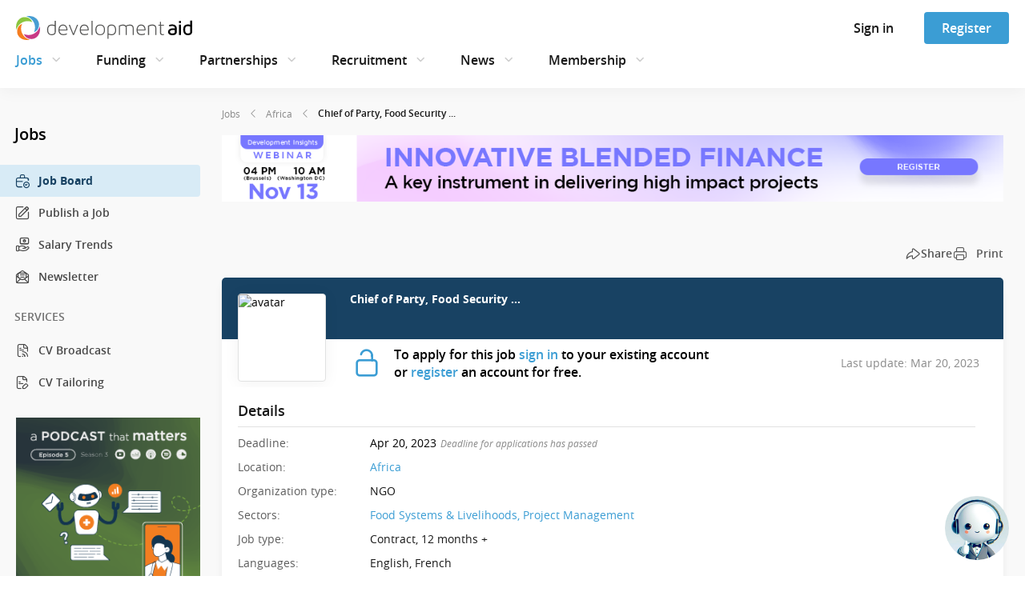

--- FILE ---
content_type: text/html; charset=utf-8
request_url: https://www.developmentaid.org/jobs/view/1336875/chief-of-party-food-security-program
body_size: 20933
content:
<!DOCTYPE html><html lang="en"><head>
        <base href="/">
        <title>Job position for Chief of Party, Food Security […] (Contract, 12 months +, deadline — 20 April 2023) in Africa for experts with minimum work experience — 7 years —  DevelopmentAid</title>

        <meta charset="UTF-8">
        <!-- Dns-Prefetch -->
        <link rel="dns-prefetch" href="https://www.google.com">
        <link rel="dns-prefetch" href="https://connect.facebook.net">
        <link rel="dns-prefetch" href="https://www.facebook.com">
        <link rel="dns-prefetch" href="https://d10lpsik1i8c69.cloudfront.net">
        <link rel="dns-prefetch" href="https://www.gstatic.com">
        <link rel="dns-prefetch" href="https://fonts.gstatic.com">
        <!-- Preconnect -->
        <link rel="preconnect" href="https://connect.facebook.net">
        <link rel="preconnect" href="https://www.gstatic.com">
        <link rel="preconnect" href="https://fonts.gstatic.com" crossorigin="anonymous">
        <meta name="keywords" content="Companies, Organizations, Experts, Jobs, Tenders, Grants, Awards, ADB, DDB, CVTailoring, Newsletter, Funding opportunities, Broadcast">
        <!-- Social tags for Facebook -->
        <meta property="fb:app_id" content="1688851954772325">
        <meta property="og:title" content="Chief of Party, Food Security ...">
        <meta property="og:type" content="website">
        <meta property="og:image" content="https://www.developmentaid.org/assets/img/social/share-job.jpg">
        <meta property="og:url" content="https://www.developmentaid.org/jobs/view/1336875/chief-of-party-food-security-p">
        <meta property="og:description" content="Job position for Chief of Party, Food Security […], in Africa (Contract, 12 months +), for experts with minimum work experience — 7 years, deadline is 20 April 2023 — in Food Systems &amp; Livelihoods, Project Management sectors">
        <meta property="og:site_name" content="DevelopmentAid">
        <!-- Social tags for Twitter -->
        <meta name="twitter:card" content="summary_large_image">
        <meta name="twitter:site" content="@devaidjobs">
        <meta name="twitter:url" content="https://www.developmentaid.org/jobs/view/1336875/chief-of-party-food-security-p">
        <meta name="twitter:title" content="Chief of Party, Food Security ...">
        <meta name="twitter:description" content="Job position for Chief of Party, Food Security […], in Africa (Contract, 12 months +), for experts with minimum work experience — 7 years, deadline is 20 April 2023 — in Food Systems &amp; Livelihoods, Project Management sectors">
        <meta name="twitter:image" content="https://www.developmentaid.org/assets/img/social/share-job.jpg">

        <script type="text/javascript">
            (function () {
                //@see: temporary solution for 301 redirects after #! removal https://developers.google.com/search/docs/advanced/crawling/301-redirects
                function temporaryMetaRedirect() {
                    const meta = document.createElement('meta');
                    meta.httpEquiv = 'refresh';
                    const url = window.location.toString().split('#!/');
                    meta.content = `0; ${url[0]}${url[1]}`;
                    document.getElementsByTagName('head')[0].appendChild(meta);
                }

                var i = window.location.href;

                if (i.indexOf('#%21') > -1 && i.indexOf('#!') === -1) {
                    temporaryMetaRedirect();
                    window.location.href = i.replace('#%21/', '');
                }
                if (i.indexOf('#!') > -1) {
                    temporaryMetaRedirect();
                    window.location.href = i.replace('#!/', '');
                }
            })();
        </script>

        <link rel="icon" type="image/png" href="/assets/img/favicon/favicon-96x96.png" sizes="96x96">
        <link rel="icon" type="image/svg+xml" href="/assets/img/favicon/favicon.svg">
        <link rel="shortcut icon" href="/assets/img/favicon/favicon.ico">
        <link rel="apple-touch-icon" sizes="180x180" href="/assets/img/favicon/apple-touch-icon.png">
        <meta name="apple-mobile-web-app-title" content="DevAid">
        <link rel="manifest" href="/assets/img/favicon/manifest.json">

        <!-- assets -->

        <meta name="viewport" content="width=device-width, initial-scale=1">
        <meta name="fragment" content="!">

        <link href="/opensans-fonts.css" rel="stylesheet">
        <link href="/icomoon-fonts.css" rel="stylesheet">

        <!-- endassets -->

        <!-- Google tag (gtag.js) -->
        <script async="" src="https://www.developmentaid.org/gtm/gtag/js?id=G-P0WSTN2MSQ"></script>
        <script>
            window.dataLayer = window.dataLayer || [];
            function gtag() {
                dataLayer.push(arguments);
            }
            gtag('js', new Date());
        </script>
        <script type="text/javascript">
            (function (c, l, a, r, i, t, y) {
                c[a] =
                    c[a] ||
                    function () {
                        (c[a].q = c[a].q || []).push(arguments);
                    };
                t = l.createElement(r);
                t.async = 1;
                t.src = 'https://www.clarity.ms/tag/' + i;
                y = l.getElementsByTagName(r)[0];
                y.parentNode.insertBefore(t, y);
            })(window, document, 'clarity', 'script', 'rc875opw35');
        </script>
    <link rel="stylesheet" href="styles-253U5SEW.css"><link rel="stylesheet" href="grecaptcha-badge-DQJHMRSO.css"><meta name="description" content="Job position for Chief of Party, Food Security […], in Africa (Contract, 12 months +), for experts with minimum work experience — 7 years, deadline is 20 April 2023 — in Food Systems &amp; Livelihoods, Project Management sectors"><style ng-app-id="ng">[_nghost-ng-c4292300561]{display:block;position:relative;z-index:1000}@media (max-width: 767.98px){[_nghost-ng-c4292300561]{position:sticky;top:0}}.sidebar__button[_ngcontent-ng-c4292300561]{background:none;border:none;padding:0;line-height:1;font-size:25px;color:#181818}.sign-in-modal__button[_ngcontent-ng-c4292300561]{background:none;border:none;padding:0;line-height:1;font-size:24px;color:#181818}.sign-in-modal__button.active[_ngcontent-ng-c4292300561]{color:#3b9dd4}.close-dropdown-icon[_ngcontent-ng-c4292300561]{font-size:24px;cursor:pointer}.navbar__wrapper[_ngcontent-ng-c4292300561]{display:flex;position:relative;align-items:center;min-height:40px;padding:15px 20px;background-color:#fff;box-shadow:0 2px 20px #0000000d}@media (max-width: 767.98px){.navbar__wrapper[_ngcontent-ng-c4292300561]{min-height:62px;padding:0}}.navbar__wrapper[_ngcontent-ng-c4292300561]   .navbar__actions[_ngcontent-ng-c4292300561]{height:40px}@media (max-width: 991.98px){.navbar__wrapper[_ngcontent-ng-c4292300561]   .navbar__actions[_ngcontent-ng-c4292300561]   .button[_ngcontent-ng-c4292300561]{font-size:14px;min-width:76px;height:34px;padding:0 16px}}@media (max-width: 767.98px){.navbar__content[_ngcontent-ng-c4292300561]{padding:14px 15px;min-height:62px;--bs-gutter-x: none;width:100%}}.navbar-nav[_ngcontent-ng-c4292300561]{color:#181818;font-size:16px;font-weight:600;padding-left:0;margin:5px 0}@media (min-width: 1400px){.navbar-nav[_ngcontent-ng-c4292300561]{margin:0}}@media (max-width: 991.98px){.navbar-nav[_ngcontent-ng-c4292300561]{font-size:14px}}.navbar-nav[_ngcontent-ng-c4292300561]   .nav-link[_ngcontent-ng-c4292300561]{--bs-nav-link-padding-y: 5px;--bs-nav-link-padding-x: 0;position:relative;transition:color 0s ease-in-out;line-height:20px;cursor:pointer}.navbar-nav[_ngcontent-ng-c4292300561]   .nav-link[_ngcontent-ng-c4292300561]:is(button){background-color:transparent;border:none;height:30px}.navbar-nav[_ngcontent-ng-c4292300561]   .nav-link[_ngcontent-ng-c4292300561]:after{content:"";position:absolute;width:100%;height:2px;bottom:-20px;left:0;background-color:#3b9dd4;visibility:hidden;transform:scaleX(0);transition:all .3s ease-in-out 0s}.navbar-nav[_ngcontent-ng-c4292300561]   .nav-link.active[_ngcontent-ng-c4292300561], .navbar-nav[_ngcontent-ng-c4292300561]   .nav-link[_ngcontent-ng-c4292300561]:hover, .navbar-nav[_ngcontent-ng-c4292300561]   .nav-link.selected[_ngcontent-ng-c4292300561], .navbar-nav[_ngcontent-ng-c4292300561]   .nav-link[_ngcontent-ng-c4292300561]:focus-visible{outline:none}.navbar-nav[_ngcontent-ng-c4292300561]   .nav-link.active[_ngcontent-ng-c4292300561]:after, .navbar-nav[_ngcontent-ng-c4292300561]   .nav-link[_ngcontent-ng-c4292300561]:hover:after, .navbar-nav[_ngcontent-ng-c4292300561]   .nav-link.selected[_ngcontent-ng-c4292300561]:after, .navbar-nav[_ngcontent-ng-c4292300561]   .nav-link[_ngcontent-ng-c4292300561]:focus-visible:after{visibility:visible;transform:scaleX(1)}.navbar-nav[_ngcontent-ng-c4292300561]   .nav-link.active[_ngcontent-ng-c4292300561]{color:#3b9dd4}.navbar-nav[_ngcontent-ng-c4292300561]   .nav-link[_ngcontent-ng-c4292300561]:focus-visible{border-radius:4px;box-shadow:0 0 5px #3b9dd4;outline:solid 1px #3b9dd4;outline-offset:2px}.navbar-nav[_ngcontent-ng-c4292300561]   .nav-link[_ngcontent-ng-c4292300561]   .icon[_ngcontent-ng-c4292300561]{font-size:12px}.navbar-nav[_ngcontent-ng-c4292300561]   .nav-item[_ngcontent-ng-c4292300561]{padding:0 38px 0 0;position:relative;display:flex;align-items:center}.navbar-nav[_ngcontent-ng-c4292300561]   .nav-item[_ngcontent-ng-c4292300561]   .icon[_ngcontent-ng-c4292300561]{font-size:24px;color:#ccc;margin-left:5px;cursor:pointer;transition:all .2s ease}.navbar-nav[_ngcontent-ng-c4292300561]   .nav-item[_ngcontent-ng-c4292300561]   .icon.active[_ngcontent-ng-c4292300561]{rotate:-180deg}@media (max-width: 1199.98px){.navbar-nav[_ngcontent-ng-c4292300561]   .nav-item[_ngcontent-ng-c4292300561]{padding-right:30px}}@media (max-width: 991.98px){.navbar-nav[_ngcontent-ng-c4292300561]   .nav-item[_ngcontent-ng-c4292300561]{padding-right:20px}}.navbar-nav[_ngcontent-ng-c4292300561]   .nav-item[_ngcontent-ng-c4292300561]:last-of-type{padding-right:0}.dropdown-menu[_ngcontent-ng-c4292300561]{z-index:-1;display:block;border-radius:0;border:none;top:65px;width:100%;padding:0;opacity:0;visibility:hidden;overflow:hidden;transform:translateY(-10px);box-shadow:0 2px 20px #0000000d;transition:opacity .3s ease,transform .3s ease,padding .3s ease,visibility 0s .3s}@media (max-width: 1399.98px){.dropdown-menu[_ngcontent-ng-c4292300561]{top:105px}}.dropdown-menu.show[_ngcontent-ng-c4292300561]{opacity:1;visibility:visible;padding:37px 0 13px;transform:translateY(0);transition:opacity .3s ease-out,transform .3s ease-out,padding .3s ease-out,visibility 0s}@media (max-width: 767.98px){.header__wrapper[_ngcontent-ng-c4292300561]{height:62px}.header__wrapper.must-consent[_ngcontent-ng-c4292300561]{height:auto}}</style><style ng-app-id="ng">.footer[_ngcontent-ng-c2740859020]{background-color:#181818}.footer[_ngcontent-ng-c2740859020]   .company-description[_ngcontent-ng-c2740859020]{font-size:16px;line-height:1.75;color:#e2e2e2;max-width:370px;margin-bottom:35px}@media (max-width: 991.98px){.footer[_ngcontent-ng-c2740859020]   .company-description[_ngcontent-ng-c2740859020]{max-width:568px;text-align:center}}@media (max-width: 575.98px){.footer[_ngcontent-ng-c2740859020]   .company-description[_ngcontent-ng-c2740859020]{font-size:14px}}.footer[_ngcontent-ng-c2740859020]   .social-media-links[_ngcontent-ng-c2740859020]{display:flex}.footer[_ngcontent-ng-c2740859020]   .social-media-links[_ngcontent-ng-c2740859020]   a[_ngcontent-ng-c2740859020]{display:flex;align-items:center;justify-content:center;color:#e2e2e2;margin-right:20px;border:1px solid #e2e2e2;font-size:18px;border-radius:18px;width:36px;height:36px}.footer[_ngcontent-ng-c2740859020]   .social-media-links[_ngcontent-ng-c2740859020]   a[_ngcontent-ng-c2740859020]:last-child{margin:0}.footer[_ngcontent-ng-c2740859020]   .social-media-links[_ngcontent-ng-c2740859020]   a[_ngcontent-ng-c2740859020]:hover{background-color:#e2e2e2;color:#181818}@media (max-width: 991.98px){.footer[_ngcontent-ng-c2740859020]   .social-media-links[_ngcontent-ng-c2740859020]{margin-bottom:60px}}.footer[_ngcontent-ng-c2740859020]   .footer-container[_ngcontent-ng-c2740859020]{display:block;box-sizing:border-box;position:static;clear:both;max-width:1200px;margin:0 auto;height:auto;padding:35px 0 10px}@media (max-width: 991.98px){.footer[_ngcontent-ng-c2740859020]   .footer-container[_ngcontent-ng-c2740859020]{padding:35px 100px 10px}}@media (max-width: 767.98px){.footer[_ngcontent-ng-c2740859020]   .footer-container[_ngcontent-ng-c2740859020]{padding:35px 0 10px}}@media (max-width: 991.98px){.footer[_ngcontent-ng-c2740859020]   .about-company[_ngcontent-ng-c2740859020]{display:flex;flex-direction:column;align-items:center}}.footer[_ngcontent-ng-c2740859020]   .logo[_ngcontent-ng-c2740859020]{display:block;margin-bottom:35px;width:220px}.footer[_ngcontent-ng-c2740859020]   .logo[_ngcontent-ng-c2740859020]   img[_ngcontent-ng-c2740859020]{width:100%}.footer[_ngcontent-ng-c2740859020]   nav[_ngcontent-ng-c2740859020]   ul[_ngcontent-ng-c2740859020]{display:block;box-sizing:border-box;width:auto;padding:3px 0 0;border:0 solid red}.footer[_ngcontent-ng-c2740859020]   nav[_ngcontent-ng-c2740859020]   ul[_ngcontent-ng-c2740859020]   li[_ngcontent-ng-c2740859020]{box-sizing:border-box;padding:0 10px 0 0;margin:0;text-align:left;line-height:2.14;border:0 solid red}.footer[_ngcontent-ng-c2740859020]   nav[_ngcontent-ng-c2740859020]   ul[_ngcontent-ng-c2740859020]   li[_ngcontent-ng-c2740859020]   a[_ngcontent-ng-c2740859020]{display:inline-block;box-sizing:border-box;border:0 solid red;padding:0 10px 0 0;margin:0;font-size:16px;color:#e2e2e2;background-repeat:no-repeat;transition:none;white-space:nowrap}.footer[_ngcontent-ng-c2740859020]   nav[_ngcontent-ng-c2740859020]   ul[_ngcontent-ng-c2740859020]   li[_ngcontent-ng-c2740859020]   a[_ngcontent-ng-c2740859020]:hover{color:#fff}@media (max-width: 575.98px){.footer[_ngcontent-ng-c2740859020]   nav[_ngcontent-ng-c2740859020]   ul[_ngcontent-ng-c2740859020]   li[_ngcontent-ng-c2740859020]   a[_ngcontent-ng-c2740859020]{font-size:14px}}@media (max-width: 991.98px){.footer[_ngcontent-ng-c2740859020]   .useful-links[_ngcontent-ng-c2740859020]{display:flex;flex-wrap:wrap}}@media (max-width: 767.98px){.footer[_ngcontent-ng-c2740859020]   .useful-links[_ngcontent-ng-c2740859020]{max-width:568px;margin:auto}}@media (max-width: 991.98px){.footer[_ngcontent-ng-c2740859020]   .useful-links[_ngcontent-ng-c2740859020]   .browse-column[_ngcontent-ng-c2740859020], .footer[_ngcontent-ng-c2740859020]   .useful-links[_ngcontent-ng-c2740859020]   .helpful-links-column[_ngcontent-ng-c2740859020]{margin-bottom:60px}}.footer[_ngcontent-ng-c2740859020]   .legal-terms-column[_ngcontent-ng-c2740859020]{display:none}@media (max-width: 991.98px){.footer[_ngcontent-ng-c2740859020]   .legal-terms-column[_ngcontent-ng-c2740859020]{display:block}}.footer[_ngcontent-ng-c2740859020]   .footer-copyright[_ngcontent-ng-c2740859020]{display:flex;justify-content:space-between;align-items:center;padding:0 15px}.footer[_ngcontent-ng-c2740859020]   .footer-copyright[_ngcontent-ng-c2740859020]   .footer-legal-terms[_ngcontent-ng-c2740859020]{width:100%;display:flex;justify-content:flex-end;font-size:14px}.footer[_ngcontent-ng-c2740859020]   .footer-copyright[_ngcontent-ng-c2740859020]   .footer-legal-terms[_ngcontent-ng-c2740859020]   .separator-dot[_ngcontent-ng-c2740859020]{color:#e2e2e2;opacity:.35;padding:0 20px}@media (max-width: 1199.98px){.footer[_ngcontent-ng-c2740859020]   .footer-copyright[_ngcontent-ng-c2740859020]   .footer-legal-terms[_ngcontent-ng-c2740859020]   .separator-dot[_ngcontent-ng-c2740859020]{padding:0 10px}}.footer[_ngcontent-ng-c2740859020]   .footer-copyright[_ngcontent-ng-c2740859020]   .footer-legal-terms[_ngcontent-ng-c2740859020]   a[_ngcontent-ng-c2740859020]{color:#e2e2e2;opacity:.7}@media (max-width: 991.98px){.footer[_ngcontent-ng-c2740859020]   .footer-copyright[_ngcontent-ng-c2740859020]   .footer-legal-terms[_ngcontent-ng-c2740859020]{display:none}}@media (max-width: 991.98px){.footer[_ngcontent-ng-c2740859020]   .footer-copyright[_ngcontent-ng-c2740859020]{display:grid;align-items:center;justify-content:center}}.footer[_ngcontent-ng-c2740859020]   .footer-iso-certificate[_ngcontent-ng-c2740859020]{width:100%;display:flex;justify-content:flex-start;margin:30px 0 60px;padding:0 15px}.footer[_ngcontent-ng-c2740859020]   .footer-iso-certificate[_ngcontent-ng-c2740859020]   img[_ngcontent-ng-c2740859020]{width:89px}@media (max-width: 991.98px){.footer[_ngcontent-ng-c2740859020]   .footer-iso-certificate[_ngcontent-ng-c2740859020]{justify-content:center}}.footer[_ngcontent-ng-c2740859020]   .footer-hr-line[_ngcontent-ng-c2740859020]{margin:60px 15px 35px;opacity:.15;height:1px;border:none;background:#fff}.footer[_ngcontent-ng-c2740859020]   .list-header[_ngcontent-ng-c2740859020]{font-size:18px;font-weight:600;font-style:normal;font-stretch:normal;line-height:1.88;letter-spacing:normal;text-align:left;color:#fff}@media (max-width: 575.98px){.footer[_ngcontent-ng-c2740859020]   .list-header[_ngcontent-ng-c2740859020]{font-size:16px}}</style><style ng-app-id="ng">.mobile-menu-container[_ngcontent-ng-c2035419789]{height:100%}.mobile-menu-container[_ngcontent-ng-c2035419789]   .logo[_ngcontent-ng-c2035419789]{display:block;text-align:center;padding:6px 4px 10px}@media (min-width: 768px){.mobile-menu-container[_ngcontent-ng-c2035419789]{display:none}}ul.mobile-menu[_ngcontent-ng-c2035419789]{overflow-y:auto;padding:0 7px 20px 15px;margin-top:18px;height:calc(100vh - 62px)}@supports (height: 100dvh){ul.mobile-menu[_ngcontent-ng-c2035419789]{height:calc(100dvh - 62px)}}ul.mobile-menu[_ngcontent-ng-c2035419789]   .menu-item[_ngcontent-ng-c2035419789]{display:block}ul.mobile-menu[_ngcontent-ng-c2035419789]   .menu-item[_ngcontent-ng-c2035419789]:last-child{border-bottom:0}ul.mobile-menu[_ngcontent-ng-c2035419789]   .menu-item[_ngcontent-ng-c2035419789]   .menu-item-title[_ngcontent-ng-c2035419789]{display:flex;align-items:center;justify-content:space-between;font-size:20px;font-weight:600;color:#181818;padding:10px 8px 10px 0;cursor:pointer}ul.mobile-menu[_ngcontent-ng-c2035419789]   .menu-item[_ngcontent-ng-c2035419789]   .menu-item-title[_ngcontent-ng-c2035419789]   .icon[_ngcontent-ng-c2035419789]{font-size:24px;color:#ccc;transition:transform .3s ease}ul.mobile-menu[_ngcontent-ng-c2035419789]   .menu-item[_ngcontent-ng-c2035419789]   .menu-item-title[_ngcontent-ng-c2035419789]   .module-link[_ngcontent-ng-c2035419789]{color:#181818;display:flex;align-items:center}ul.mobile-menu[_ngcontent-ng-c2035419789]   .menu-item[_ngcontent-ng-c2035419789]   .menu-item-title[_ngcontent-ng-c2035419789]   .module-link[_ngcontent-ng-c2035419789]   .icon[_ngcontent-ng-c2035419789]{font-size:20px;color:#9f9f9f;margin-left:15px}ul.mobile-menu[_ngcontent-ng-c2035419789]   .menu-item[_ngcontent-ng-c2035419789]   .new-label[_ngcontent-ng-c2035419789]{margin-left:15px;width:38px;height:17px;border-radius:50px;background-color:#fff;font-size:10px;padding:0;display:inline-flex;align-items:center;justify-content:center}ul.mobile-menu[_ngcontent-ng-c2035419789]   .menu-item[_ngcontent-ng-c2035419789]   .module-items[_ngcontent-ng-c2035419789]{padding:0;margin:0}ul.mobile-menu[_ngcontent-ng-c2035419789]   .menu-item[_ngcontent-ng-c2035419789]   .module-items[_ngcontent-ng-c2035419789]   .module-item[_ngcontent-ng-c2035419789]   .mobile-menu-link[_ngcontent-ng-c2035419789]{display:flex;align-items:center;font-size:18px;font-weight:600;color:#181818;padding:8px 8px 7px 20px;text-shadow:1px 1px 1px #ffffff;cursor:pointer}ul.mobile-menu[_ngcontent-ng-c2035419789]   .menu-item[_ngcontent-ng-c2035419789]   .module-items[_ngcontent-ng-c2035419789]   .module-item[_ngcontent-ng-c2035419789]   .mobile-menu-link[_ngcontent-ng-c2035419789]   .icon[_ngcontent-ng-c2035419789]{color:#9f9f9f;margin-left:15px}ul.mobile-menu[_ngcontent-ng-c2035419789]   .menu-item.menu-item.expanded[_ngcontent-ng-c2035419789]   ul[_ngcontent-ng-c2035419789]   li[_ngcontent-ng-c2035419789]{border-bottom:0}ul.mobile-menu[_ngcontent-ng-c2035419789]   .menu-item.menu-item.expanded[_ngcontent-ng-c2035419789]   ul[_ngcontent-ng-c2035419789]   li.active[_ngcontent-ng-c2035419789]   a[_ngcontent-ng-c2035419789]{color:#181818;font-weight:700}ul.mobile-menu[_ngcontent-ng-c2035419789]   .menu-item.expanded[_ngcontent-ng-c2035419789]{border-top:0;border-bottom:0}ul.mobile-menu[_ngcontent-ng-c2035419789]   .menu-item.expanded[_ngcontent-ng-c2035419789]   .menu-item-title[_ngcontent-ng-c2035419789]{color:#3b9dd4}ul.mobile-menu[_ngcontent-ng-c2035419789]   .menu-item.expanded[_ngcontent-ng-c2035419789]   .menu-item-title[_ngcontent-ng-c2035419789]   .icon[_ngcontent-ng-c2035419789]{transform:rotate(180deg);transition:transform .3s ease}ul.mobile-menu[_ngcontent-ng-c2035419789]   .menu-item.expanded[_ngcontent-ng-c2035419789]   .menu-item-title[_ngcontent-ng-c2035419789]:hover{background-color:transparent}ul.mobile-menu[_ngcontent-ng-c2035419789]   .menu-item.active[_ngcontent-ng-c2035419789]   .menu-item-title[_ngcontent-ng-c2035419789]   .module-link[_ngcontent-ng-c2035419789]{color:#3b9dd4}ul.mobile-menu[_ngcontent-ng-c2035419789]   .menu-item.left-menu-button[_ngcontent-ng-c2035419789]{padding:0;text-align:left;font-size:12px;border-right:none;border-left:none;box-shadow:none}ul.mobile-menu[_ngcontent-ng-c2035419789]   .menu-item.left-menu-button[_ngcontent-ng-c2035419789]:hover{box-shadow:none;border-right:none;border-left:none}ul.mobile-menu[_ngcontent-ng-c2035419789]   .menu-item.left-menu-button[_ngcontent-ng-c2035419789]:after{content:none!important;border-right:none;border-left:none}ul.mobile-menu[_ngcontent-ng-c2035419789]   .menu-item[_ngcontent-ng-c2035419789]   .membership-cards[_ngcontent-ng-c2035419789]{margin-top:10px;padding:0 8px 0 20px}ul.mobile-menu[_ngcontent-ng-c2035419789]   .menu-item[_ngcontent-ng-c2035419789]   .membership-card[_ngcontent-ng-c2035419789]{width:100%;margin-bottom:12px;padding:24px;margin-left:auto;display:flex;flex-direction:column;border-radius:4px;background-repeat:no-repeat;background-size:contain;background-position:right bottom}ul.mobile-menu[_ngcontent-ng-c2035419789]   .menu-item[_ngcontent-ng-c2035419789]   .membership-card[_ngcontent-ng-c2035419789]:last-child{margin-right:0}ul.mobile-menu[_ngcontent-ng-c2035419789]   .menu-item[_ngcontent-ng-c2035419789]   .membership-card.expert[_ngcontent-ng-c2035419789]{background-image:url(/assets/img/membership/navbar-icons/expert.svg),linear-gradient(278.69deg,#e8f4d900,#e8f4d9b3 99.94%)}ul.mobile-menu[_ngcontent-ng-c2035419789]   .menu-item[_ngcontent-ng-c2035419789]   .membership-card.company[_ngcontent-ng-c2035419789]{background-image:url(/assets/img/membership/navbar-icons/organisation.svg),linear-gradient(278.65deg,#d8ebf600 .06%,#d8ebf6b3 99.94%)}ul.mobile-menu[_ngcontent-ng-c2035419789]   .menu-item[_ngcontent-ng-c2035419789]   .membership-card.donor[_ngcontent-ng-c2035419789]{background-image:url(/assets/img/membership/navbar-icons/donor.svg),linear-gradient(278.65deg,#f4d7e700 .06%,#f4d7e7b3 99.94%)}ul.mobile-menu[_ngcontent-ng-c2035419789]   .menu-item[_ngcontent-ng-c2035419789]   .membership-card.ngo[_ngcontent-ng-c2035419789]{background-image:url(/assets/img/membership/navbar-icons/ngo.svg),linear-gradient(278.65deg,#fde5d200 .06%,#fde5d2b3 99.94%)}ul.mobile-menu[_ngcontent-ng-c2035419789]   .menu-item[_ngcontent-ng-c2035419789]   .membership-card[_ngcontent-ng-c2035419789]   .card-title[_ngcontent-ng-c2035419789]{padding:0;font-size:16px;font-weight:600;line-height:24px;color:#181818;margin-bottom:12px}ul.mobile-menu[_ngcontent-ng-c2035419789]   .menu-item[_ngcontent-ng-c2035419789]   .membership-card[_ngcontent-ng-c2035419789]   .card-description[_ngcontent-ng-c2035419789]{font-size:14px;font-weight:400;line-height:22px;color:#181818;padding:0}ul.mobile-menu[_ngcontent-ng-c2035419789]   .options-separator[_ngcontent-ng-c2035419789]{border-top:1px solid #e2e2e2;margin:16px 8px 16px 0;opacity:1}</style><style ng-app-id="ng">@keyframes _ngcontent-ng-c2035419789_fadeInUp{0%{opacity:0;transform:translateY(10px)}to{opacity:1;transform:translateY(0)}}.trigger-animation[_ngcontent-ng-c2035419789]{animation:_ngcontent-ng-c2035419789_fadeInUp .2s ease both}.trigger-animation[_ngcontent-ng-c2035419789]:nth-child(1){animation-delay:.04s}.trigger-animation[_ngcontent-ng-c2035419789]:nth-child(2){animation-delay:.08s}.trigger-animation[_ngcontent-ng-c2035419789]:nth-child(3){animation-delay:.12s}.trigger-animation[_ngcontent-ng-c2035419789]:nth-child(4){animation-delay:.16s}.trigger-animation[_ngcontent-ng-c2035419789]:nth-child(5){animation-delay:.2s}.trigger-animation[_ngcontent-ng-c2035419789]:nth-child(6){animation-delay:.24s}.trigger-animation[_ngcontent-ng-c2035419789]:nth-child(7){animation-delay:.28s}.trigger-animation[_ngcontent-ng-c2035419789]:nth-child(8){animation-delay:.32s}.trigger-animation[_ngcontent-ng-c2035419789]:nth-child(9){animation-delay:.36s}.trigger-animation[_ngcontent-ng-c2035419789]:nth-child(10){animation-delay:.4s}.trigger-animation[_ngcontent-ng-c2035419789]:nth-child(11){animation-delay:.44s}.trigger-animation[_ngcontent-ng-c2035419789]:nth-child(12){animation-delay:.48s}.trigger-animation[_ngcontent-ng-c2035419789]:nth-child(13){animation-delay:.52s}.trigger-animation[_ngcontent-ng-c2035419789]:nth-child(14){animation-delay:.56s}.trigger-animation[_ngcontent-ng-c2035419789]:nth-child(15){animation-delay:.6s}</style><style ng-app-id="ng">[_nghost-ng-c2783037568]{height:100%}.sign-in-dropdown[_ngcontent-ng-c2783037568]{padding:15px;height:calc(100vh - 58px);display:flex;align-items:flex-end}@supports (height: 100dvh){.sign-in-dropdown[_ngcontent-ng-c2783037568]{height:calc(100dvh - 58px)}}.sign-in-dropdown__container[_ngcontent-ng-c2783037568]{padding:0}.sign-in-dropdown__header[_ngcontent-ng-c2783037568]{height:28px}.sign-in-dropdown__title[_ngcontent-ng-c2783037568]{color:#181818;font-size:18px;font-weight:700}.sign-in-dropdown__sub-title[_ngcontent-ng-c2783037568]{font-size:14px}.sign-in-dropdown__form[_ngcontent-ng-c2783037568]{margin:30px 0 60px}.sign-in-dropdown__close[_ngcontent-ng-c2783037568]{background:none;border:none;padding:0;line-height:1;font-size:18px;color:#181818}@media (min-width: 768px){.sign-in-dropdown[_ngcontent-ng-c2783037568]{display:none}}</style><style ng-app-id="ng">.sign-in-form[_ngcontent-ng-c1999012525]{width:100%;height:245px;display:flex;flex-direction:column;justify-content:space-between}.sign-in-form[_ngcontent-ng-c1999012525]   .forgot-password-link[_ngcontent-ng-c1999012525]{font-size:14px}.sign-in-form[_ngcontent-ng-c1999012525]   .forgot-password-link.margin-top[_ngcontent-ng-c1999012525]{margin-top:10px}</style><style ng-app-id="ng">[_nghost-ng-c1898253339]{--recaptcha-rules-color: #727272;--recaptcha-rules-margin-top: 25px;--recaptcha-rules-padding-top: 10px;--recaptcha-rules-margin-bottom: 10px;--recaptcha-rules-padding-bottom: 9px;--recaptcha-rules-font-size: 9px;--recaptcha-rules-link-decoration: none;--recaptcha-rules-line-height: 17.15px;--recaptcha-rules-letter-spacing: normal}.recaptcha-no-margin[_nghost-ng-c1898253339]   .recaptcha-rules[_ngcontent-ng-c1898253339]{margin:0}.recaptcha-rules[_ngcontent-ng-c1898253339]{margin-top:var(--recaptcha-rules-margin-top);margin-bottom:var(--recaptcha-rules-margin-bottom);font-size:var(--recaptcha-rules-font-size);color:var(--recaptcha-rules-color);line-height:var(--recaptcha-rules-line-height);letter-spacing:var(--recaptcha-rules-letter-spacing);text-align:left;padding-top:var(--recaptcha-rules-padding-top);padding-bottom:var(--recaptcha-rules-padding-bottom)}.recaptcha-rules[_ngcontent-ng-c1898253339]   a[_ngcontent-ng-c1898253339]{text-decoration:var(--recaptcha-rules-link-decoration)}</style><style ng-app-id="ng">.preview-copyright[_nghost-ng-c2869416687], .preview-copyright   [_nghost-ng-c2869416687]{font-size:12px;color:#adadad}.footer-copyright[_nghost-ng-c2869416687], .footer-copyright   [_nghost-ng-c2869416687]{width:100%;max-width:1200px;margin:0 auto;font-size:14px;font-weight:400;font-style:normal;font-stretch:normal;line-height:2.14;letter-spacing:normal;text-align:left;color:#ffffff59}@media screen and (max-width: 400px){.footer-copyright[_nghost-ng-c2869416687], .footer-copyright   [_nghost-ng-c2869416687]{font-size:12px}}.custom-footer   .footer-copyright[_nghost-ng-c2869416687], .custom-footer   .footer-copyright   [_nghost-ng-c2869416687]{display:flex;align-items:center;justify-content:center}.custom-footer   .footer-copyright[_nghost-ng-c2869416687]   p[_ngcontent-ng-c2869416687], .custom-footer   .footer-copyright   [_nghost-ng-c2869416687]   p[_ngcontent-ng-c2869416687]{color:#18181880;padding:22px 0 25px;margin-bottom:0}.rights-reserved[_nghost-ng-c2869416687], .rights-reserved   [_nghost-ng-c2869416687]{display:block;color:#83a7c9;font-size:12px;padding:5px 0 0}.mobile-only   .rights-reserved[_nghost-ng-c2869416687], .mobile-only   .rights-reserved   [_nghost-ng-c2869416687]{font-size:10px;padding:0}</style><style ng-app-id="ng">.left-menu-container[_ngcontent-ng-c1290294816]{max-width:270px;margin-bottom:100px}@media (max-width: 1399.98px){.left-menu-container[_ngcontent-ng-c1290294816]{max-width:250px}}@media screen and (max-width: 1600px){.main-content-container[_ngcontent-ng-c1290294816]{flex-grow:1}}</style><style ng-app-id="ng">.general-content[_ngcontent-ng-c1510013567]   .general-tab[_ngcontent-ng-c1510013567]   .header-section[_ngcontent-ng-c1510013567]   h3[_ngcontent-ng-c1510013567]{line-height:19.8px}.general-content[_ngcontent-ng-c1510013567]   .header-title-section[_ngcontent-ng-c1510013567]   .title[_ngcontent-ng-c1510013567]{color:#fff}@media (max-width: 767.98px){.general-content[_ngcontent-ng-c1510013567]   .header-title-section[_ngcontent-ng-c1510013567]   .title[_ngcontent-ng-c1510013567]{color:#181818}}.general-content[_ngcontent-ng-c1510013567]   .header-buttons-section[_ngcontent-ng-c1510013567]   .jobs-redirect-btn[_ngcontent-ng-c1510013567]{padding:0;border:none;background:none;color:#3b9dd4}.general-content[_ngcontent-ng-c1510013567]   .header-buttons-section[_ngcontent-ng-c1510013567]   .jobs-redirect-btn[_ngcontent-ng-c1510013567]:hover{text-decoration:underline}.general-content[_ngcontent-ng-c1510013567]   .default-details[_ngcontent-ng-c1510013567]   div[_ngcontent-ng-c1510013567] > span[_ngcontent-ng-c1510013567]:first-child, .general-content[_ngcontent-ng-c1510013567]   .advanced-details[_ngcontent-ng-c1510013567]   div[_ngcontent-ng-c1510013567] > span[_ngcontent-ng-c1510013567]:first-child{min-width:165px}@media screen and (max-width: 400px){.general-content[_ngcontent-ng-c1510013567]   .default-details[_ngcontent-ng-c1510013567]   div[_ngcontent-ng-c1510013567] > span[_ngcontent-ng-c1510013567]:first-child, .general-content[_ngcontent-ng-c1510013567]   .advanced-details[_ngcontent-ng-c1510013567]   div[_ngcontent-ng-c1510013567] > span[_ngcontent-ng-c1510013567]:first-child{min-width:125px}}</style><style ng-app-id="ng">.breadcrumb-container[_ngcontent-ng-c3051635558]{position:relative}.breadcrumb-container[_ngcontent-ng-c3051635558]   .gradient[_ngcontent-ng-c3051635558]{position:absolute;height:20px;top:0;left:-1px;z-index:999;background:linear-gradient(to right,#f9f9f9 25%,#f9f9f980,#f9f9f91a,#f9f9f900)}.breadcrumb-container[_ngcontent-ng-c3051635558]   ol[_ngcontent-ng-c3051635558]{list-style:none;padding:0;margin:0;display:flex}@media (max-width: 991.98px){.breadcrumb-container[_ngcontent-ng-c3051635558]   ol[_ngcontent-ng-c3051635558]{overflow-x:auto;padding-bottom:10px;scrollbar-width:thin;scrollbar-color:#181818}}.breadcrumb-container[_ngcontent-ng-c3051635558]   li[_ngcontent-ng-c3051635558]{display:inline-block;font-size:12px;font-weight:400;line-height:24px;color:#181818;opacity:.5;flex-wrap:nowrap;white-space:nowrap}.breadcrumb-container[_ngcontent-ng-c3051635558]   li.active[_ngcontent-ng-c3051635558]{opacity:1;font-weight:600}.breadcrumb-container[_ngcontent-ng-c3051635558]   li[_ngcontent-ng-c3051635558]   a[_ngcontent-ng-c3051635558]{color:#181818}.breadcrumb-container[_ngcontent-ng-c3051635558]   .separator-mark[_ngcontent-ng-c3051635558]{padding:0 10px;rotate:180deg}.breadcrumb-container[_ngcontent-ng-c3051635558]   .entity-title[_ngcontent-ng-c3051635558]{opacity:1;font-weight:600;overflow:hidden;text-overflow:ellipsis;white-space:nowrap}@media (max-width: 991.98px){.breadcrumb-container[_ngcontent-ng-c3051635558]   .entity-title[_ngcontent-ng-c3051635558]{overflow:unset}}</style><style ng-app-id="ng">.banner-content[_ngcontent-ng-c410101460]{position:relative}.header-banner[_ngcontent-ng-c410101460]   img[_ngcontent-ng-c410101460]{width:100%;display:block;margin:0 auto}.top-banner[_ngcontent-ng-c410101460]{margin:15px 0 35px;text-align:center}@media (max-width: 991.98px){.top-banner[_ngcontent-ng-c410101460]{margin-top:5px}}.top-banner[_ngcontent-ng-c410101460]   img[_ngcontent-ng-c410101460]{width:100%}.menu-banner[_ngcontent-ng-c410101460]{margin:24px 0 0 20px;text-align:center}@media (max-width: 1199.98px){.menu-banner[_ngcontent-ng-c410101460]{margin-left:30px}}.menu-banner[_ngcontent-ng-c410101460]   img[_ngcontent-ng-c410101460]{width:100%;max-width:250px}</style><style ng-app-id="ng">[_nghost-ng-c4022683033]{--social-share-button-color: #545454;--social-share-button-hover-color: #181818;--social-share-icon-size: 20px}.share-btn[_ngcontent-ng-c4022683033]{display:flex;align-items:center;cursor:pointer;color:var(--social-share-button-color);font-size:14px;font-weight:600;gap:5px}.share-btn[_ngcontent-ng-c4022683033]   .icon.da-share-arrow[_ngcontent-ng-c4022683033]{font-size:var(--social-share-icon-size);color:var(--social-share-button-color)}.share-btn[_ngcontent-ng-c4022683033]:hover, .share-btn[_ngcontent-ng-c4022683033]:hover   .icon.da-share-arrow[_ngcontent-ng-c4022683033]{color:var(--social-share-button-hover-color)}.social-buttons[_nghost-ng-c4022683033]   .share-btn[_ngcontent-ng-c4022683033], .social-buttons   [_nghost-ng-c4022683033]   .share-btn[_ngcontent-ng-c4022683033]{color:#545454;font-weight:unset}.social-buttons[_nghost-ng-c4022683033]   .share-btn[_ngcontent-ng-c4022683033]   .icon.da-share-arrow[_ngcontent-ng-c4022683033], .social-buttons   [_nghost-ng-c4022683033]   .share-btn[_ngcontent-ng-c4022683033]   .icon.da-share-arrow[_ngcontent-ng-c4022683033]{color:#545454;font-weight:unset}.social-buttons[_nghost-ng-c4022683033]   .share-btn[_ngcontent-ng-c4022683033]:hover, .social-buttons   [_nghost-ng-c4022683033]   .share-btn[_ngcontent-ng-c4022683033]:hover{cursor:pointer}.social-buttons[_nghost-ng-c4022683033]   .share-btn[_ngcontent-ng-c4022683033]:hover   .icon.da-share-arrow[_ngcontent-ng-c4022683033], .social-buttons   [_nghost-ng-c4022683033]   .share-btn[_ngcontent-ng-c4022683033]:hover   .icon.da-share-arrow[_ngcontent-ng-c4022683033]{cursor:pointer}.social-buttons-author[_nghost-ng-c4022683033]   .share-btn[_ngcontent-ng-c4022683033], .social-buttons-author   [_nghost-ng-c4022683033]   .share-btn[_ngcontent-ng-c4022683033]{padding:0 15px}.social-buttons-author[_nghost-ng-c4022683033]   .share-btn[_ngcontent-ng-c4022683033]   .icon.da-share-arrow[_ngcontent-ng-c4022683033], .social-buttons-author   [_nghost-ng-c4022683033]   .share-btn[_ngcontent-ng-c4022683033]   .icon.da-share-arrow[_ngcontent-ng-c4022683033]{font-size:18px}@media screen and (max-width: 768px){.mobile-dropdown[_nghost-ng-c4022683033]   .share-btn[_ngcontent-ng-c4022683033], .mobile-dropdown   [_nghost-ng-c4022683033]   .share-btn[_ngcontent-ng-c4022683033]{padding:5px 15px}}</style><style ng-app-id="ng">.similar-jobs[_ngcontent-ng-c1591797737]{background-color:#f9f9f9}.similar-jobs-header[_ngcontent-ng-c1591797737]{display:block;font-size:20px;font-weight:700;text-align:left;color:#181818;position:relative}.similar-jobs-header[_ngcontent-ng-c1591797737]:before{content:"";position:absolute;width:70px;height:4px;bottom:-10px;border-radius:2px;background-color:#3b9dd4}.similar-jobs-section-line[_ngcontent-ng-c1591797737]:after{content:"";display:block;border-bottom:1px solid #e2e2e2}.similar-jobs-section-title[_ngcontent-ng-c1591797737]{font-size:16px;font-weight:600;color:#181818}.similar-jobs-section-no-data[_ngcontent-ng-c1591797737]{font-style:italic;font-size:14px;color:#b8b8b8}.similar-jobs-section-view-resources[_ngcontent-ng-c1591797737]{font-size:14px}.opportunities-info[_ngcontent-ng-c1591797737]{text-align:right;font-size:14px}.opportunities-info[_ngcontent-ng-c1591797737]   p[_ngcontent-ng-c1591797737]{color:#727272}.opportunities-info[_ngcontent-ng-c1591797737]   strong[_ngcontent-ng-c1591797737]{font-weight:600;color:#181818}</style><style ng-app-id="ng">.da-spinner[_ngcontent-ng-c815170681]{position:absolute;left:0;top:0;width:100%;height:100%;z-index:501;background-color:#fff;display:flex;align-items:center;justify-content:center;opacity:.7}.da-spinner[_ngcontent-ng-c815170681]   img[_ngcontent-ng-c815170681]{max-width:100%;max-height:100%}[_nghost-ng-c815170681]{display:contents}</style><style ng-app-id="ng">.profile-completion[_ngcontent-ng-c2334291189]{margin-top:32px}</style><style ng-app-id="ng">ul.nav[_ngcontent-ng-c2802328571]{display:table;position:relative;box-sizing:border-box;border-right:0;width:100%;padding:0;margin:10px 0 5px;background:#f9f9f9}ul.nav[_ngcontent-ng-c2802328571]   li[_ngcontent-ng-c2802328571]{display:block;box-sizing:border-box;background:none;text-align:left;font-size:14px;position:relative}ul.nav[_ngcontent-ng-c2802328571]   li[_ngcontent-ng-c2802328571]:hover{background:none}ul.nav[_ngcontent-ng-c2802328571]   li[_ngcontent-ng-c2802328571]:last-child{border:0;padding-bottom:0}ul.nav[_ngcontent-ng-c2802328571]   li.title[_ngcontent-ng-c2802328571]{display:block;position:relative;box-sizing:border-box;text-align:left;font-size:24px;font-weight:600;height:auto;width:auto;padding:0 0 0 24px;margin:32px 0 24px;background:none;color:#000}ul.nav[_ngcontent-ng-c2802328571]   li[_ngcontent-ng-c2802328571]   .arrow[_ngcontent-ng-c2802328571]{display:none;box-sizing:border-box;background:url(/assets/img/left-side-menu/arrow-icon.png) left top no-repeat;position:absolute;top:10px;right:-11px;width:9px;height:16px;z-index:1}ul.nav[_ngcontent-ng-c2802328571]   li[_ngcontent-ng-c2802328571]   a[_ngcontent-ng-c2802328571]{display:flex;align-items:center;box-sizing:border-box;background:none;font-size:16px;font-weight:600;width:100%;padding:10px 10px 10px 24px;color:#474747;border-radius:0 4px 4px 0;border:0;letter-spacing:normal}ul.nav[_ngcontent-ng-c2802328571]   li[_ngcontent-ng-c2802328571]   a[_ngcontent-ng-c2802328571]:hover{background-color:#e2e2e2}ul.nav[_ngcontent-ng-c2802328571]   li[_ngcontent-ng-c2802328571]   a[_ngcontent-ng-c2802328571]:hover   span.icon[_ngcontent-ng-c2802328571]{opacity:1}ul.nav[_ngcontent-ng-c2802328571]   li[_ngcontent-ng-c2802328571]   a[_ngcontent-ng-c2802328571]   span.icon[_ngcontent-ng-c2802328571]{box-sizing:border-box;background-repeat:no-repeat;font-size:24px;color:#474747;margin-right:10px}ul.nav[_ngcontent-ng-c2802328571]   li.active[_ngcontent-ng-c2802328571]   a[_ngcontent-ng-c2802328571]{background-color:#d8ebf6;font-weight:700;opacity:1;color:#184263}ul.nav[_ngcontent-ng-c2802328571]   li.active[_ngcontent-ng-c2802328571]   a[_ngcontent-ng-c2802328571]   span.icon[_ngcontent-ng-c2802328571]{color:#184263;opacity:1}ul.nav[_ngcontent-ng-c2802328571]   li[_ngcontent-ng-c2802328571]   .new-label[_ngcontent-ng-c2802328571]{margin-left:15px;width:38px;height:17px;border-radius:50px;box-shadow:0 2px 10px #7cb34233;background-color:#8cc63f;font-size:10px;color:#fff;display:flex;align-items:center;justify-content:center}ul.nav[_ngcontent-ng-c2802328571]   li.left-menu-button[_ngcontent-ng-c2802328571], button.left-menu-button[_ngcontent-ng-c2802328571]{border:1px solid #3b9dd4!important;background-color:#f9f9f9;color:#3b9dd4;border-radius:4px;width:calc(100% - 28px);height:48px;font-weight:600;font-size:16px;text-align:center;margin:24px 0 10px 28px;padding:12px 0}ul.nav[_ngcontent-ng-c2802328571]   li.left-menu-button[_ngcontent-ng-c2802328571]:hover, button.left-menu-button[_ngcontent-ng-c2802328571]:hover{color:#fff;background-color:#3b9dd4}ul.nav[_ngcontent-ng-c2802328571]   li.left-menu-button[_ngcontent-ng-c2802328571]   a[_ngcontent-ng-c2802328571]   span[_ngcontent-ng-c2802328571]{display:none}ul.nav[_ngcontent-ng-c2802328571]   li.left-menu-button[_ngcontent-ng-c2802328571]   a[_ngcontent-ng-c2802328571]{font-size:16px;color:#3b9dd4;padding:0;justify-content:center}ul.nav[_ngcontent-ng-c2802328571]   li.left-menu-button[_ngcontent-ng-c2802328571]:hover   a[_ngcontent-ng-c2802328571]{color:#fff;background-color:transparent}@media (max-width: 1399.98px){ul.nav[_ngcontent-ng-c2802328571]   li.title[_ngcontent-ng-c2802328571]{font-size:20px;padding-left:18px}ul.nav[_ngcontent-ng-c2802328571]   li[_ngcontent-ng-c2802328571]   a[_ngcontent-ng-c2802328571]{font-size:13px;padding-left:18px}ul.nav[_ngcontent-ng-c2802328571]   li.left-menu-button[_ngcontent-ng-c2802328571]   a[_ngcontent-ng-c2802328571]{font-size:13px}ul.nav[_ngcontent-ng-c2802328571]   li.left-menu-button[_ngcontent-ng-c2802328571]{width:calc(100% - 10px);margin-left:10px}ul.nav[_ngcontent-ng-c2802328571]{margin-top:12px}ul.nav[_ngcontent-ng-c2802328571]   li[_ngcontent-ng-c2802328571]   a[_ngcontent-ng-c2802328571]{font-size:14px}ul.nav[_ngcontent-ng-c2802328571]   li[_ngcontent-ng-c2802328571]   a[_ngcontent-ng-c2802328571]   span.icon[_ngcontent-ng-c2802328571]{font-size:20px;left:10px}}</style><style ng-app-id="ng">.left-menu-section-title[_ngcontent-ng-c1022119359]{text-transform:uppercase;font-size:14px;font-weight:600;color:#727272;padding-left:24px;margin:20px 0 12px}@media (max-width: 1399.98px){.left-menu-section-title[_ngcontent-ng-c1022119359]{padding-left:18px}}</style><link _ngcontent-ng-c4292300561="" as="image" href="assets/img/logo.svg" rel="preload" fetchpriority="high"><style ng-app-id="ng">.sign-in-dropdown__toggle[_ngcontent-ng-c3079380778]{color:#181818}.sign-in-dropdown__toggle[_ngcontent-ng-c3079380778]:after{display:none}.sign-in-dropdown__toggle[_ngcontent-ng-c3079380778]:hover{color:#3b9dd4;background-color:transparent}@media (max-width: 991.98px){.sign-in-dropdown__toggle[_ngcontent-ng-c3079380778]{font-size:14px;min-width:76px;height:34px;padding:0 16px}}.sign-in-dropdown__menu[_ngcontent-ng-c3079380778]{padding:30px 30px 25px;border-radius:5px;box-shadow:0 2px 20px #0000000d;background-color:#fff;width:360px}</style><style ng-app-id="ng">.show-one-line[_ngcontent-ng-c182576248]{display:-webkit-box;-webkit-box-orient:vertical;-webkit-line-clamp:1;overflow:hidden}.show-two-lines[_ngcontent-ng-c182576248]{display:-webkit-box;-webkit-box-orient:vertical;-webkit-line-clamp:2;overflow:hidden}.show-three-lines[_ngcontent-ng-c182576248]{display:-webkit-box;-webkit-box-orient:vertical;-webkit-line-clamp:3;overflow:hidden}.first-registration-form[_nghost-ng-c182576248]   .checkbox-field.new-site-elements[_ngcontent-ng-c182576248]   .checkbox-field__label[_ngcontent-ng-c182576248], .first-registration-form   [_nghost-ng-c182576248]   .checkbox-field.new-site-elements[_ngcontent-ng-c182576248]   .checkbox-field__label[_ngcontent-ng-c182576248]{overflow:unset;white-space:unset;font-size:14px;line-height:1.43;margin-left:10px}.first-registration-form[_nghost-ng-c182576248]   .checkbox-field.new-site-elements[_ngcontent-ng-c182576248]   .checkbox-field__checkmark[_ngcontent-ng-c182576248], .first-registration-form   [_nghost-ng-c182576248]   .checkbox-field.new-site-elements[_ngcontent-ng-c182576248]   .checkbox-field__checkmark[_ngcontent-ng-c182576248]{margin-top:4px}.checkbox-field.new-site-elements[_ngcontent-ng-c182576248]{position:relative;margin-bottom:5px}.checkbox-field.new-site-elements[_ngcontent-ng-c182576248]   .checkbox-field__label-container[_ngcontent-ng-c182576248]{-webkit-user-select:none;user-select:none;display:flex;width:fit-content;cursor:pointer;max-width:100%}.checkbox-field.new-site-elements[_ngcontent-ng-c182576248]   .checkbox-field__checkmark[_ngcontent-ng-c182576248]{width:16px;height:16px;font-size:16px;font-weight:700;color:#fff;border:1px solid rgba(24,24,24,.5);flex-shrink:0;border-radius:2px}.checkbox-field.new-site-elements[_ngcontent-ng-c182576248]   .checkbox-field__checkmark.checked[_ngcontent-ng-c182576248]{padding:0;border:none;opacity:1;background-color:#3b9dd4}.checkbox-field.new-site-elements[_ngcontent-ng-c182576248]   .checkbox-field__label[_ngcontent-ng-c182576248]{font-size:13px;line-height:16px;font-weight:400;margin-left:10px;white-space:nowrap;overflow:hidden;text-overflow:ellipsis}.checkbox-field.new-site-elements.checkbox-field--multi-line[_ngcontent-ng-c182576248]   .checkbox-field__label[_ngcontent-ng-c182576248]{white-space:unset;overflow:unset;text-overflow:unset}.checkbox-field.new-site-elements[_ngcontent-ng-c182576248]   .checkbox-field__helper-line[_ngcontent-ng-c182576248]{line-height:17px;min-height:17px;font-size:12px;padding:0;color:#545454;white-space:nowrap;overflow:hidden;text-overflow:ellipsis}.modal-group[_nghost-ng-c182576248]   .checkbox-field.new-site-elements[_ngcontent-ng-c182576248]{margin:0;padding-top:10px}.modal-group[_nghost-ng-c182576248]   .checkbox-field.new-site-elements[_ngcontent-ng-c182576248]   .checkbox-field__label[_ngcontent-ng-c182576248]{font-size:18px;font-weight:600;line-height:1.35}.modal-group[_nghost-ng-c182576248]   .checkbox-field.new-site-elements[_ngcontent-ng-c182576248]   .checkbox-field__checkmark[_ngcontent-ng-c182576248]{align-self:center}.modal-option[_nghost-ng-c182576248]   .checkbox-field.new-site-elements[_ngcontent-ng-c182576248]{margin:0}.modal-option[_nghost-ng-c182576248]   .checkbox-field.new-site-elements[_ngcontent-ng-c182576248]   label[_ngcontent-ng-c182576248]{width:unset;padding:6px 10px;border-radius:4px;display:inline-flex}.modal-option[_nghost-ng-c182576248]   .checkbox-field.new-site-elements[_ngcontent-ng-c182576248]   label[_ngcontent-ng-c182576248]:hover{background-color:#3b9dd41a}.accounts-list__item__checkbox[_nghost-ng-c182576248]   .checkbox-field.new-site-elements[_ngcontent-ng-c182576248]{margin:0}.accounts-list__item__checkbox[_nghost-ng-c182576248]   .checkbox-field.new-site-elements[_ngcontent-ng-c182576248]   label[_ngcontent-ng-c182576248]{padding:8px 6px}.accounts-list__item__checkbox[_nghost-ng-c182576248]   .checkbox-field.new-site-elements[_ngcontent-ng-c182576248]   label[_ngcontent-ng-c182576248]   .checkbox-field__label[_ngcontent-ng-c182576248]{margin-left:16px}.bold-label-text[_nghost-ng-c182576248]   .checkbox-field__label-container[_ngcontent-ng-c182576248]   .checkbox-field__label[_ngcontent-ng-c182576248]{font-weight:700}.shared-modal-text-size[_nghost-ng-c182576248]   .checkbox-field__label-container[_ngcontent-ng-c182576248]{align-items:center}.shared-modal-text-size[_nghost-ng-c182576248]   .checkbox-field__label-container[_ngcontent-ng-c182576248]   .checkbox-field__label[_ngcontent-ng-c182576248]{font-size:16px;line-height:20px}.search-card-result[_nghost-ng-c182576248]   .checkbox-field.new-site-elements[_ngcontent-ng-c182576248]{right:-1px}.checkbox-field.new-site-elements[_ngcontent-ng-c182576248]   label[_ngcontent-ng-c182576248]{background:none;height:unset;cursor:pointer;padding:0;margin:0}.checkbox-field.new-site-elements[_ngcontent-ng-c182576248]   input[_ngcontent-ng-c182576248]{opacity:0;display:block;width:0;height:0;padding:0;margin:0;border:none}.checkbox-field[_ngcontent-ng-c182576248]   input[_ngcontent-ng-c182576248]:focus ~ .checkbox-field__wrapper[_ngcontent-ng-c182576248]   .checkbox-field__checkmark[_ngcontent-ng-c182576248]{outline:0;box-shadow:0 0 0 .25rem #3b9dd459;border-color:#3b9dd4}.checkbox-field[_ngcontent-ng-c182576248]   input[_ngcontent-ng-c182576248]:disabled ~ .checkbox-field__wrapper[_ngcontent-ng-c182576248]{opacity:.4;-webkit-user-select:none;user-select:none}.checkbox-field[_ngcontent-ng-c182576248]   input[_ngcontent-ng-c182576248]:disabled ~ .checkbox-field__wrapper[_ngcontent-ng-c182576248]   .checkbox-field__label-container[_ngcontent-ng-c182576248]{cursor:auto}.ng-invalid.ng-dirty[_nghost-ng-c182576248]   .checkbox-field[_ngcontent-ng-c182576248]   .checkbox-field__wrapper[_ngcontent-ng-c182576248]   .checkbox-field__checkmark[_ngcontent-ng-c182576248]{color:#ea615d;border-color:#ea615d}.ng-invalid.ng-dirty[_nghost-ng-c182576248]   .checkbox-field[_ngcontent-ng-c182576248]   .checkbox-field__wrapper[_ngcontent-ng-c182576248]   .checkbox-field__checkmark[_ngcontent-ng-c182576248]   .checkbox-field--blank[_ngcontent-ng-c182576248]{border:1px solid rgba(229,57,53,.5)}.ng-invalid.ng-dirty[_nghost-ng-c182576248]   .checkbox-field[_ngcontent-ng-c182576248]   .checkbox-field__wrapper[_ngcontent-ng-c182576248]   .checkbox-field__helper-line[_ngcontent-ng-c182576248]{color:#ea615d}.ng-invalid.ng-dirty[_nghost-ng-c182576248]   .checkbox-field[_ngcontent-ng-c182576248]   input[_ngcontent-ng-c182576248]:focus ~ .checkbox-field__wrapper[_ngcontent-ng-c182576248]   .checkbox-field__checkmark[_ngcontent-ng-c182576248]{box-shadow:0 0 0 .25rem #e5393559}</style><link rel="canonical" href="https://www.developmentaid.org/jobs/view/1336875/chief-of-party-food-security-p"><link rel="amphtml" href="https://www.developmentaid.org/amp/jobs/view/1336875/chief-of-party-food-security-p"><meta property="og:image:type" content="image/jpeg"><meta property="og:image:width" content="1050"><meta property="og:image:height" content="550"><style ng-app-id="ng">.show-more[_ngcontent-ng-c2101492748]{font-size:20px;cursor:pointer}</style><style ng-app-id="ng">@media (max-width: 991.98px){.favorite-folder.read[_ngcontent-ng-c2680254850]{margin-left:20px;margin-right:15px}}@media (max-width: 767.98px){.favorite-folder.read[_ngcontent-ng-c2680254850]{margin-left:0}}.favorite-folder__btn[_ngcontent-ng-c2680254850]{border:none;background:none;padding:0;margin:4px 0 14px;height:18px}.favorite-folder__icon[_ngcontent-ng-c2680254850]{font-size:18px;transition:ease-in-out .3s}.favorite-folder__icon.da-heart-selected[_ngcontent-ng-c2680254850]{color:#8cc63f}.favorite-folder__btn--read[_ngcontent-ng-c2680254850]{display:flex;justify-content:center;align-items:center;width:170px;height:50px;border:2px solid #7cb242;border-radius:4px;background:none;color:#7cb242;transition:ease-in-out .3s;font-size:14px;padding:0}@media (max-width: 1199.98px){.favorite-folder__btn--read[_ngcontent-ng-c2680254850]{font-size:12px;height:44px;width:150px}}@media screen and (max-width: 400px){.favorite-folder__btn--read[_ngcontent-ng-c2680254850]{margin-bottom:5px}}.favorite-folder__btn--read[_ngcontent-ng-c2680254850]:hover{color:#18181880;border:2px solid rgba(24,24,24,.502)}.favorite-folder__icon--read[_ngcontent-ng-c2680254850]{margin-right:10px;font-size:24px}@media (max-width: 1199.98px){.favorite-folder__icon--read[_ngcontent-ng-c2680254850]{font-size:16px}}.favorite-folder__text[_ngcontent-ng-c2680254850]{font-weight:600;margin:0}</style><style ng-app-id="ng">.comments[_ngcontent-ng-c1741042601]{font-size:14px;color:#3b9dd4;cursor:pointer;margin-left:30px}.comments-count[_ngcontent-ng-c1741042601]{margin-left:3px}.expert-view-header[_nghost-ng-c1741042601]   .comments[_ngcontent-ng-c1741042601], .expert-view-header   [_nghost-ng-c1741042601]   .comments[_ngcontent-ng-c1741042601]{margin-left:0}</style><style ng-app-id="ng">.text-folding[_ngcontent-ng-c1299441980]{display:block;box-sizing:border-box;padding:0;margin:0;width:auto;height:auto}.text-folding[_ngcontent-ng-c1299441980]   .folded-text[_ngcontent-ng-c1299441980]{color:var(--custom-color, #181818);white-space:initial}</style><style ng-app-id="ng">.see-all-details[_ngcontent-ng-c52043064]{margin-top:15px}.see-all-details[_ngcontent-ng-c52043064]   button[_ngcontent-ng-c52043064]{height:50px;width:100%;border-radius:4px;box-shadow:0 2px 20px #0000000d;background-color:#3b9dd414;color:#3b9dd4;border:none}.see-all-details[_ngcontent-ng-c52043064]   button[_ngcontent-ng-c52043064]:hover{background-color:#3b9dd426}</style><style ng-app-id="ng">.view-description{word-break:break-word}.view-description p,.view-description ul,.view-description ol{margin-bottom:0}.view-description ul li{list-style:disc}.view-description ol li{list-style:decimal}.description{font-size:14px}.view-description.description h3{color:#181818;border-bottom:none;font-weight:600;margin:.5em 0}.view-description p{margin:.5em 0;line-height:1.5}
</style><style ng-app-id="ng">[_nghost-ng-c2562393261]{--bs-link-color: #ffffff;--bs-link-hover-color: #ffffff}.blurred-text[_ngcontent-ng-c2562393261]{position:absolute;line-height:2;color:#e2e2e2;font-size:14px;opacity:.6;filter:blur(3px);left:32px;bottom:37px}.blur-background[_ngcontent-ng-c2562393261]{overflow:hidden;position:relative;background-color:#184263;width:100%;border-radius:4px;padding:25px 35px}@media (max-width: 575.98px){.blur-background[_ngcontent-ng-c2562393261]{padding:10px}}.blur-overlay[_ngcontent-ng-c2562393261]{display:flex;padding-bottom:0;position:relative;z-index:2;top:0;line-height:1.6}.blur-overlay[_ngcontent-ng-c2562393261]   .icon[_ngcontent-ng-c2562393261]{font-size:86px;color:#fff}@media (max-width: 575.98px){.blur-overlay[_ngcontent-ng-c2562393261]   .icon[_ngcontent-ng-c2562393261]{font-size:45px}}.blur-overlay[_ngcontent-ng-c2562393261]   .unlock-title[_ngcontent-ng-c2562393261]{font-size:20px;color:#fff;font-weight:600}.blur-overlay[_ngcontent-ng-c2562393261]   .member-only-text[_ngcontent-ng-c2562393261]{font-size:15px;font-weight:400;color:#e2e2e2;line-height:1.6}.blur-overlay[_ngcontent-ng-c2562393261]   .membership-benefits-link[_ngcontent-ng-c2562393261]{color:#e2e2e2;text-decoration:underline;font-weight:600;font-size:14px}.blur-overlay[_ngcontent-ng-c2562393261]   .btn-outline-secondary[_ngcontent-ng-c2562393261]{background-color:transparent;color:#e2e2e2;border:1px solid #e2e2e2}.blur-overlay[_ngcontent-ng-c2562393261]   .btn-outline-secondary[_ngcontent-ng-c2562393261]:hover{color:#fff;border:1px solid #ffffff}@media (max-width: 575.98px){.blur-overlay[_ngcontent-ng-c2562393261]   .btn-outline-secondary[_ngcontent-ng-c2562393261]{padding:10px}}@media (min-width: 992px){.job-salaries[_nghost-ng-c2562393261]{margin-right:20px}}</style><style ng-app-id="ng">.similar-jobs-item[_ngcontent-ng-c2327437436]{background:#fff;box-shadow:0 2px 20px #0000000d;border-radius:4px;border:1px solid transparent}.similar-jobs-item[_ngcontent-ng-c2327437436]:hover{box-shadow:0 2px 2px #2d2d2d0d,0 4px 4px #31313103,0 8px 8px #2a2a2a03,0 16px 16px #2020200d,0 32px 32px #3131310d;transition:box-shadow .3s ease-out,transform .3s ease-out,opacity .2s ease-out;transition-delay:.1s;transform:translateY(-1px)}.similar-jobs-item-title[_ngcontent-ng-c2327437436]{font-size:16px;font-weight:600}@media (max-width: 575.98px){.similar-jobs-item-title[_ngcontent-ng-c2327437436]{font-size:14px}}.similar-jobs-item-link[_ngcontent-ng-c2327437436]{color:#184263}.similar-jobs-item-link[_ngcontent-ng-c2327437436]:visited{color:#3b9dd4}.similar-jobs-item-link[_ngcontent-ng-c2327437436]:hover{color:var(--bs-link-hover-color)}.similar-jobs-item-text[_ngcontent-ng-c2327437436]{font-size:14px}.similar-jobs-item-avatar[_ngcontent-ng-c2327437436]{max-width:88px;max-height:88px}@media (max-width: 575.98px){.similar-jobs-item-avatar[_ngcontent-ng-c2327437436]{max-width:48px;max-height:48px}}.similar-jobs-item-row-title[_ngcontent-ng-c2327437436]{color:#545454;width:95px;font-size:14px}.similar-jobs-item-details[_ngcontent-ng-c2327437436]{min-width:0}</style></head>
    <body><!--nghm--><script type="text/javascript" id="ng-event-dispatch-contract">(()=>{function p(t,n,r,o,e,i,f,m){return{eventType:t,event:n,targetElement:r,eic:o,timeStamp:e,eia:i,eirp:f,eiack:m}}function u(t){let n=[],r=e=>{n.push(e)};return{c:t,q:n,et:[],etc:[],d:r,h:e=>{r(p(e.type,e,e.target,t,Date.now()))}}}function s(t,n,r){for(let o=0;o<n.length;o++){let e=n[o];(r?t.etc:t.et).push(e),t.c.addEventListener(e,t.h,r)}}function c(t,n,r,o,e=window){let i=u(t);e._ejsas||(e._ejsas={}),e._ejsas[n]=i,s(i,r),s(i,o,!0)}window.__jsaction_bootstrap=c;})();
</script><script>window.__jsaction_bootstrap(document.body,"ng",["click","mouseover"],["toggle","error"]);</script>
        <da-root ng-version="19.2.15" ngh="22" ng-server-context="isr"><da-modal-container ngh="0"><div id="modalContainer"></div></da-modal-container><!----><!----><router-outlet></router-outlet><da-default-layout ngh="21"><da-header _nghost-ng-c4292300561="" ngh="3"><section _ngcontent-ng-c4292300561=""><header _ngcontent-ng-c4292300561="" class="header__wrapper"><!----><!----><div _ngcontent-ng-c4292300561="" class="navbar__wrapper"><div _ngcontent-ng-c4292300561="" class="container-fluid g-0"><div _ngcontent-ng-c4292300561="" class="row align-items-center justify-content-center navbar__content"><div _ngcontent-ng-c4292300561="" class="col-2 d-md-none d-flex align-items-center"><button _ngcontent-ng-c4292300561="" data-bs-toggle="collapse" href="#collapseMobileMenu" role="button" aria-expanded="false" aria-controls="collapseMobileMenu" type="button" class="sidebar__button da-menu" jsaction="click:;"></button><!----></div><div _ngcontent-ng-c4292300561="" class="col-8 col-md-6 col-xxl-2 d-flex justify-content-center justify-content-md-start"><a _ngcontent-ng-c4292300561="" routerlink="/" href="/" jsaction="click:;"><img _ngcontent-ng-c4292300561="" ngsrc="assets/img/logo.svg" priority="" alt="Developmentaid logo" height="30" width="220" class="img-fluid" loading="eager" fetchpriority="high" ng-img="true" src="assets/img/logo.svg"></a></div><div _ngcontent-ng-c4292300561="" class="col-md-12 col-xxl-8 d-none d-md-flex order-last order-xxl-0"><nav _ngcontent-ng-c4292300561=""><ul _ngcontent-ng-c4292300561="" class="d-flex navbar-nav"><li _ngcontent-ng-c4292300561="" class="nav-item" jsaction="click:;mouseover:;"><button _ngcontent-ng-c4292300561="" class="nav-link active"> Jobs </button><span _ngcontent-ng-c4292300561="" class="icon da-small-chevron-down"></span></li><li _ngcontent-ng-c4292300561="" class="nav-item" jsaction="click:;mouseover:;"><button _ngcontent-ng-c4292300561="" class="nav-link"> Funding </button><span _ngcontent-ng-c4292300561="" class="icon da-small-chevron-down"></span></li><li _ngcontent-ng-c4292300561="" class="nav-item" jsaction="click:;mouseover:;"><button _ngcontent-ng-c4292300561="" class="nav-link"> Partnerships </button><span _ngcontent-ng-c4292300561="" class="icon da-small-chevron-down"></span></li><li _ngcontent-ng-c4292300561="" class="nav-item" jsaction="click:;mouseover:;"><button _ngcontent-ng-c4292300561="" class="nav-link"> Recruitment </button><span _ngcontent-ng-c4292300561="" class="icon da-small-chevron-down"></span></li><li _ngcontent-ng-c4292300561="" class="nav-item" jsaction="click:;mouseover:;"><button _ngcontent-ng-c4292300561="" class="nav-link"> News </button><span _ngcontent-ng-c4292300561="" class="icon da-small-chevron-down"></span></li><li _ngcontent-ng-c4292300561="" class="nav-item" jsaction="click:;mouseover:;"><button _ngcontent-ng-c4292300561="" class="nav-link"> Membership </button><span _ngcontent-ng-c4292300561="" class="icon da-small-chevron-down"></span></li><!----><!----></ul></nav></div><div _ngcontent-ng-c4292300561="" class="dropdown-menu"><!----><!----></div><div _ngcontent-ng-c4292300561="" class="col-6 col-xxl-2 d-none d-md-flex justify-content-end align-items-center navbar__actions"><!----><da-sign-in-dropdown-content-component _ngcontent-ng-c4292300561="" class="me-3" _nghost-ng-c3079380778="" ngh="1"><div _ngcontent-ng-c3079380778="" ngbdropdown="" placement="bottom-end" class="sign-in-dropdown"><button _ngcontent-ng-c3079380778="" ngbdropdowntoggle="" type="button" class="dropdown-toggle button button-medium button-tertiary-blue sign-in-dropdown__toggle" aria-expanded="false" jsaction="click:;"> Sign in </button><div _ngcontent-ng-c3079380778="" ngbdropdownmenu="" class="dropdown-menu sign-in-dropdown__menu"><!----><!----></div></div></da-sign-in-dropdown-content-component><a _ngcontent-ng-c4292300561="" routerlink="/register" class="button button-medium button-primary-blue" href="/register" jsaction="click:;"> Register </a><!----></div><div _ngcontent-ng-c4292300561="" class="col-2 d-flex justify-content-end d-md-none"><!----><button _ngcontent-ng-c4292300561="" data-bs-toggle="collapse" href="#collapseSignIn" role="button" aria-expanded="false" aria-controls="collapseSignIn" type="button" class="sign-in-modal__button da-user" jsaction="click:;"></button><!----><!----><!----></div></div><div _ngcontent-ng-c4292300561="" class="collapse"><da-mobile-menu _ngcontent-ng-c4292300561="" _nghost-ng-c2035419789="" ngh="2"><div _ngcontent-ng-c2035419789="" id="mobile-menu-container" class="mobile-menu-container"><ul _ngcontent-ng-c2035419789="" id="mobile-menu-menu-list" class="mobile-menu"><li _ngcontent-ng-c2035419789="" rel="menu-expander" class="menu-item"><span _ngcontent-ng-c2035419789="" rel="menu-expander" class="menu-item-title" jsaction="click:;"><span _ngcontent-ng-c2035419789="">Jobs</span><span _ngcontent-ng-c2035419789="" class="icon da-small-chevron-down"></span></span><ul _ngcontent-ng-c2035419789="" class="module-items collapse"><li _ngcontent-ng-c2035419789="" class="module-item"><!----><a _ngcontent-ng-c2035419789="" class="mobile-menu-link" href="/jobs/search" jsaction="click:;"> Job Board <!----><!----></a><!----></li><li _ngcontent-ng-c2035419789="" class="module-item"><!----><a _ngcontent-ng-c2035419789="" class="mobile-menu-link" href="/jobs/salaries/search" jsaction="click:;"> Salary Trends <!----><!----></a><!----></li><li _ngcontent-ng-c2035419789="" class="module-item"><!----><a _ngcontent-ng-c2035419789="" class="mobile-menu-link" href="/jobs/cvtailoring" jsaction="click:;"> CV Tailoring <!----><!----></a><!----></li><li _ngcontent-ng-c2035419789="" class="module-item"><!----><a _ngcontent-ng-c2035419789="" class="mobile-menu-link" href="/broadcast/cv" jsaction="click:;"> CV Broadcast <!----><!----></a><!----></li><li _ngcontent-ng-c2035419789="" class="module-item"><!----><a _ngcontent-ng-c2035419789="" class="mobile-menu-link" href="/newsletters/weekly-job-newsletter" jsaction="click:;"> Newsletter <!----><!----></a><!----></li><!----></ul></li><li _ngcontent-ng-c2035419789="" rel="menu-expander" class="menu-item"><span _ngcontent-ng-c2035419789="" rel="menu-expander" class="menu-item-title" jsaction="click:;"><span _ngcontent-ng-c2035419789="">Funding</span><span _ngcontent-ng-c2035419789="" class="icon da-small-chevron-down"></span></span><ul _ngcontent-ng-c2035419789="" class="module-items collapse"><li _ngcontent-ng-c2035419789="" class="module-item"><!----><a _ngcontent-ng-c2035419789="" class="mobile-menu-link" href="/tenders/search" jsaction="click:;"> Tenders <!----><!----></a><!----></li><li _ngcontent-ng-c2035419789="" class="module-item"><!----><a _ngcontent-ng-c2035419789="" class="mobile-menu-link" href="/grants/search" jsaction="click:;"> Grants <!----><!----></a><!----></li><li _ngcontent-ng-c2035419789="" class="module-item"><!----><a _ngcontent-ng-c2035419789="" class="mobile-menu-link" href="/donors" jsaction="click:;"> Funding Agencies <!----><!----></a><!----></li><li _ngcontent-ng-c2035419789="" class="module-item"><!----><a _ngcontent-ng-c2035419789="" class="mobile-menu-link" href="/grants/foundations" jsaction="click:;"> Foundations <!----><!----></a><!----></li><li _ngcontent-ng-c2035419789="" class="module-item"><!----><a _ngcontent-ng-c2035419789="" class="mobile-menu-link" href="/donors/eligibility" jsaction="click:;"> Country Eligibility <!----><!----></a><!----></li><li _ngcontent-ng-c2035419789="" class="module-item"><!----><a _ngcontent-ng-c2035419789="" class="mobile-menu-link" href="/donors/procurement-guidelines" jsaction="click:;"> Procurement Guidelines <!----><!----></a><!----></li><!----></ul></li><li _ngcontent-ng-c2035419789="" rel="menu-expander" class="menu-item"><span _ngcontent-ng-c2035419789="" rel="menu-expander" class="menu-item-title" jsaction="click:;"><span _ngcontent-ng-c2035419789="">Partnerships</span><span _ngcontent-ng-c2035419789="" class="icon da-small-chevron-down"></span></span><ul _ngcontent-ng-c2035419789="" class="module-items collapse"><li _ngcontent-ng-c2035419789="" class="module-item"><!----><a _ngcontent-ng-c2035419789="" class="mobile-menu-link" href="/organizations/search" jsaction="click:;"> Organizations <!----><!----></a><!----></li><li _ngcontent-ng-c2035419789="" class="module-item"><!----><a _ngcontent-ng-c2035419789="" class="mobile-menu-link" href="/organizations/blacklisted" jsaction="click:;"> Sanctioned Organizations <!----><!----></a><!----></li><li _ngcontent-ng-c2035419789="" class="module-item"><!----><a _ngcontent-ng-c2035419789="" class="mobile-menu-link" href="/calls-for-partners/search" jsaction="click:;"> Calls for Partners <!----><!----></a><!----></li><li _ngcontent-ng-c2035419789="" class="module-item"><!----><a _ngcontent-ng-c2035419789="" class="mobile-menu-link" href="/calls-for-partners/matchmaking" jsaction="click:;"> Matchmaking <!----><!----></a><!----></li><li _ngcontent-ng-c2035419789="" class="module-item"><!----><a _ngcontent-ng-c2035419789="" class="mobile-menu-link" href="/organizations/awards/search" jsaction="click:;"> Awards <!----><!----></a><!----></li><!----></ul></li><li _ngcontent-ng-c2035419789="" rel="menu-expander" class="menu-item"><span _ngcontent-ng-c2035419789="" rel="menu-expander" class="menu-item-title" jsaction="click:;"><span _ngcontent-ng-c2035419789="">Recruitment</span><span _ngcontent-ng-c2035419789="" class="icon da-small-chevron-down"></span></span><ul _ngcontent-ng-c2035419789="" class="module-items collapse"><li _ngcontent-ng-c2035419789="" class="module-item"><!----><a _ngcontent-ng-c2035419789="" class="mobile-menu-link" href="/experts/search" jsaction="click:;"> Default Database <!----><!----></a><!----></li><li _ngcontent-ng-c2035419789="" class="module-item"><!----><a _ngcontent-ng-c2035419789="" class="mobile-menu-link" href="/adb/search" jsaction="click:;"> Advanced Database <!----><!----></a><!----></li><li _ngcontent-ng-c2035419789="" class="module-item"><!----><a _ngcontent-ng-c2035419789="" class="mobile-menu-link" href="/jobs/search" jsaction="click:;"> Job Board <!----><!----></a><!----></li><li _ngcontent-ng-c2035419789="" class="module-item"><!----><a _ngcontent-ng-c2035419789="" class="mobile-menu-link" href="/jobs/salaries/search" jsaction="click:;"> Salary Trends <!----><!----></a><!----></li><li _ngcontent-ng-c2035419789="" class="module-item"><!----><a _ngcontent-ng-c2035419789="" class="mobile-menu-link" href="/experts/blacklisted" jsaction="click:;"> Sanctioned Individuals <!----><!----></a><!----></li><!----></ul></li><li _ngcontent-ng-c2035419789="" rel="menu-expander" class="menu-item"><span _ngcontent-ng-c2035419789="" rel="menu-expander" class="menu-item-title" jsaction="click:;"><span _ngcontent-ng-c2035419789="">News</span><span _ngcontent-ng-c2035419789="" class="icon da-small-chevron-down"></span></span><ul _ngcontent-ng-c2035419789="" class="module-items collapse"><li _ngcontent-ng-c2035419789="" class="module-item"><!----><a _ngcontent-ng-c2035419789="" class="mobile-menu-link" href="/news-stream/news" jsaction="click:;"> World News <!----><!----></a><!----></li><li _ngcontent-ng-c2035419789="" class="module-item"><!----><a _ngcontent-ng-c2035419789="" class="mobile-menu-link" href="/news-stream/editorials" jsaction="click:;"> Editorials <!----><!----></a><!----></li><li _ngcontent-ng-c2035419789="" class="module-item"><!----><a _ngcontent-ng-c2035419789="" class="mobile-menu-link" href="/news-stream/events" jsaction="click:;"> Events <!----><!----></a><!----></li><li _ngcontent-ng-c2035419789="" class="module-item"><!----><a _ngcontent-ng-c2035419789="" class="mobile-menu-link" href="/news-stream/reports" jsaction="click:;"> Reports <!----><!----></a><!----></li><li _ngcontent-ng-c2035419789="" class="module-item"><!----><a _ngcontent-ng-c2035419789="" class="mobile-menu-link" href="/news-stream/podcasts" jsaction="click:;"> Podcasts <!----><!----></a><!----></li><li _ngcontent-ng-c2035419789="" class="module-item"><!----><a _ngcontent-ng-c2035419789="" class="mobile-menu-link" href="/news-stream/webinars" jsaction="click:;"> Webinars <!----><!----></a><!----></li><li _ngcontent-ng-c2035419789="" class="module-item"><!----><a _ngcontent-ng-c2035419789="" class="mobile-menu-link" href="/newsletters/news-digest" jsaction="click:;"> Newsletter <!----><!----></a><!----></li><!----></ul></li><!----><li _ngcontent-ng-c2035419789="" rel="menu-expander" class="menu-item"><span _ngcontent-ng-c2035419789="" rel="menu-expander" class="menu-item-title" jsaction="click:;"><span _ngcontent-ng-c2035419789="">Membership</span><span _ngcontent-ng-c2035419789="" class="icon da-small-chevron-down"></span></span><ul _ngcontent-ng-c2035419789="" class="membership-cards collapse"><li _ngcontent-ng-c2035419789="" class="module-item"><a _ngcontent-ng-c2035419789="" routerlink="/experts/membership" class="membership-card expert" href="/experts/membership" jsaction="click:;"><span _ngcontent-ng-c2035419789="" class="card-title">Individual Consultants</span><span _ngcontent-ng-c2035419789="" class="card-description"> Your leading source for jobs, projects, career advice, and insights in the development sector. </span></a></li><li _ngcontent-ng-c2035419789="" class="module-item"><a _ngcontent-ng-c2035419789="" routerlink="/organizations/membership" class="membership-card company" href="/organizations/membership" jsaction="click:;"><span _ngcontent-ng-c2035419789="" class="card-title">Organizations</span><span _ngcontent-ng-c2035419789="" class="card-description"> Tools for identifying tenders, grants, partners, market insights, and recruiting professionals. </span></a></li><li _ngcontent-ng-c2035419789="" class="module-item"><a _ngcontent-ng-c2035419789="" routerlink="/donors/membership" class="membership-card donor" href="/donors/membership" jsaction="click:;"><span _ngcontent-ng-c2035419789="" class="card-title">Funding Agencies</span><span _ngcontent-ng-c2035419789="" class="card-description"> Solutions for direct tendering, vendor evaluation, recruitment and distribution of calls. </span></a></li><li _ngcontent-ng-c2035419789="" class="module-item trigger-animation"><a _ngcontent-ng-c2035419789="" routerlink="/ngo/membership" class="membership-card ngo" href="/ngo/membership" jsaction="click:;"><span _ngcontent-ng-c2035419789="" class="card-title">NGOs</span><span _ngcontent-ng-c2035419789="" class="card-description"> Grants and funding information, partnership opportunities and recruitment for non-profits. </span></a></li></ul></li><!----><!----></ul></div></da-mobile-menu></div><div _ngcontent-ng-c4292300561="" class="collapse"><da-mobile-sign-in-dropdown _ngcontent-ng-c4292300561="" _nghost-ng-c2783037568="" ngh="0"><div _ngcontent-ng-c2783037568="" class="sign-in-dropdown"><div _ngcontent-ng-c2783037568="" class="container-fluid"><div _ngcontent-ng-c2783037568="" class="row"><div _ngcontent-ng-c2783037568="" class="col-12 sign-in-dropdown__container"><h2 _ngcontent-ng-c2783037568="" class="sign-in-dropdown__title">Sign in</h2><p _ngcontent-ng-c2783037568="" class="sign-in-dropdown__sub-title"> or <a _ngcontent-ng-c2783037568="" routerlink="/register" href="/register" jsaction="click:;"> register for free </a></p><div _ngcontent-ng-c2783037568="" class="sign-in-dropdown__form"><da-sign-in-form _ngcontent-ng-c2783037568="" ngskiphydration="true" _nghost-ng-c1999012525=""><form _ngcontent-ng-c1999012525="" novalidate="" class="sign-in-form ng-untouched ng-pristine ng-invalid"><!----><da-email-field _ngcontent-ng-c1999012525="" label="Email" formcontrolname="username" name="username" iconbefore="email" class="ng-untouched ng-pristine ng-invalid"><div class="outlined-field-container"><div class="outlined-field"><div class="outlined-field__icon-before svg-icon da-email"></div><!----><input type="email" class="outlined-field__content" id="da-generated-957" name="username" value="" placeholder=" "><label class="outlined-field__label" for="da-generated-957"> Email </label><span class="outlined-field__label-line" style="width: 0px;"></span></div><div class="outlined-field__helper-line"><!----><span title=""></span><!----></div></div></da-email-field><da-password-field _ngcontent-ng-c1999012525="" label="Password" formcontrolname="password" name="password" iconbefore="password" class="ng-untouched ng-pristine ng-invalid"><div class="outlined-field-container outlined-field--with-icon-after"><div class="outlined-field"><div class="outlined-field__icon-before svg-icon da-password"></div><!----><input placeholder=" " class="outlined-field__content" autocomplete="" id="da-generated-527" name="password" type="password" value=""><button type="button" class="outlined-field__icon-after svg-icon da-see"></button><!----><label class="outlined-field__label" for="da-generated-527"> Password </label><span class="outlined-field__label-line" style="width: 0px;"></span></div><div class="outlined-field__helper-line"><!----><span title=""></span><!----></div></div></da-password-field><div _ngcontent-ng-c1999012525="" class="d-flex justify-content-between"><da-checkbox _ngcontent-ng-c1999012525="" formcontrolname="rememberMe" label="Remember me" name="rememberMe" _nghost-ng-c182576248="" class="ng-untouched ng-pristine ng-valid"><div _ngcontent-ng-c182576248="" class="checkbox-field new-site-elements"><input _ngcontent-ng-c182576248="" type="checkbox" class="checkbox-field__input" name="rememberMe" id="da-generated-143"><div _ngcontent-ng-c182576248="" class="checkbox-field__wrapper"><label _ngcontent-ng-c182576248="" class="checkbox-field__label-container" for="da-generated-143"><span _ngcontent-ng-c182576248="" class="checkbox-field__checkmark"></span><!----><span _ngcontent-ng-c182576248="" class="checkbox-field__label" title="Remember me">Remember me</span><!----></label><!----></div></div></da-checkbox><a _ngcontent-ng-c1999012525="" routerlink="/authentication/recover" class="forgot-password-link" href="/authentication/recover"> Forgot password? </a></div><button _ngcontent-ng-c1999012525="" type="submit" class="button button-large button-primary-blue w-100">Sign in</button><!----><!----></form></da-sign-in-form></div><da-recaptcha-rules _ngcontent-ng-c2783037568="" _nghost-ng-c1898253339="" ngh="0"><p _ngcontent-ng-c1898253339="" class="recaptcha-rules"> This site is protected by reCAPTCHA and the Google <a _ngcontent-ng-c1898253339="" href="https://policies.google.com/privacy" target="_blank" rel="noreferrer"> Privacy Policy </a> and <a _ngcontent-ng-c1898253339="" href="https://policies.google.com/terms" target="_blank" rel="noreferrer"> Terms of Service </a> apply.
</p></da-recaptcha-rules></div></div></div></div></da-mobile-sign-in-dropdown></div></div></div></header></section></da-header><router-outlet></router-outlet><da-menu-layout _nghost-ng-c1290294816="" ngh="19"><div _ngcontent-ng-c1290294816="" class="content-container new-design jobs view-page"><div _ngcontent-ng-c1290294816="" class="container-fluid p-0"><div _ngcontent-ng-c1290294816="" class="row no-margin"><div _ngcontent-ng-c1290294816="" class="col-md-3 px-0 left-menu-container"><da-menu-content _ngcontent-ng-c1290294816="" _nghost-ng-c2334291189="" ngh="7"><div _ngcontent-ng-c2334291189="" class="left-side-menu"><section _ngcontent-ng-c2334291189=""><da-left-side-menu _ngcontent-ng-c2334291189="" _nghost-ng-c2802328571="" ngh="4"><div _ngcontent-ng-c2802328571=""><ul _ngcontent-ng-c2802328571="" class="nav"><li _ngcontent-ng-c2802328571="" class="title">Jobs</li><li _ngcontent-ng-c2802328571="" class="active job-board"><div _ngcontent-ng-c2802328571="" class="arrow"></div><a _ngcontent-ng-c2802328571="" href="/jobs/search" jsaction="click:;"><span _ngcontent-ng-c2802328571="" class="da-job-board icon"></span> Job Board </a></li><li _ngcontent-ng-c2802328571="" class="publish"><div _ngcontent-ng-c2802328571="" class="arrow"></div><a _ngcontent-ng-c2802328571="" href="/jobs/publish" jsaction="click:;"><span _ngcontent-ng-c2802328571="" class="da-publish icon"></span> Publish a Job </a></li><li _ngcontent-ng-c2802328571="" class="salary"><div _ngcontent-ng-c2802328571="" class="arrow"></div><a _ngcontent-ng-c2802328571="" href="/jobs/salaries/search" jsaction="click:;"><span _ngcontent-ng-c2802328571="" class="da-salary icon"></span> Salary Trends </a></li><li _ngcontent-ng-c2802328571="" class="newsletter"><div _ngcontent-ng-c2802328571="" class="arrow"></div><a _ngcontent-ng-c2802328571="" href="/newsletters/weekly-job-newsletter" jsaction="click:;"><span _ngcontent-ng-c2802328571="" class="da-newsletter icon"></span> Newsletter </a></li><!----><!----><da-left-side-menu-section-title _ngcontent-ng-c2802328571="" sectiontitle="Services" _nghost-ng-c1022119359="" ngh="0"><div _ngcontent-ng-c1022119359="" class="left-menu-section-title">Services</div></da-left-side-menu-section-title><li _ngcontent-ng-c2802328571="" class="cv-broadcast"><div _ngcontent-ng-c2802328571="" class="arrow"></div><a _ngcontent-ng-c2802328571="" href="/broadcast/cv" jsaction="click:;"><span _ngcontent-ng-c2802328571="" class="da-cv-broadcast icon"></span> CV Broadcast </a></li><li _ngcontent-ng-c2802328571="" class="cv-tailoring"><div _ngcontent-ng-c2802328571="" class="arrow"></div><a _ngcontent-ng-c2802328571="" href="/jobs/cvtailoring" jsaction="click:;"><span _ngcontent-ng-c2802328571="" class="da-cv-tailoring icon"></span> CV Tailoring </a></li><!----><!----><!----><!----><!----></ul><!----></div></da-left-side-menu><!----><!----><!----><!----></section><!----><!----><!----><!----><!----><!----><da-banner _ngcontent-ng-c2334291189="" position="leftSideMenu1" _nghost-ng-c410101460="" ngh="5"><div _ngcontent-ng-c410101460="" class="banner-content hide-on-print menu-banner"><a _ngcontent-ng-c410101460="" target="_blank" href="https://www.developmentaid.org/news-stream/podcasts/view/35/artificial-intelligence-and-telemedicine-human-judgment-in-the-digital-era-with-dr-jan-niclas-strick?utm_source=web&amp;utm_medium=webbanner&amp;utm_campaign=DevAidDialogues5&amp;utm_id=DevAidDialogues5"><img _ngcontent-ng-c410101460="" alt="Banner" loading="lazy" src="https://www.developmentaid.org/files/banners/dMbBe5vKWseXfjNFGYBBylWJw97kMNnXTLWEFUtb.png"><!----></a><!----></div><!----></da-banner><da-banner _ngcontent-ng-c2334291189="" position="leftSideMenu2" _nghost-ng-c410101460="" ngh="6"><!----></da-banner><da-banner _ngcontent-ng-c2334291189="" position="leftSideMenu3" _nghost-ng-c410101460="" ngh="6"><!----></da-banner></div><!----><!----><!----></da-menu-content><!----><!----></div><div _ngcontent-ng-c1290294816="" class="col-12 col-md-9 main-content-container job-view"><router-outlet _ngcontent-ng-c1290294816=""></router-outlet><da-job-view _nghost-ng-c1510013567="" ngh="18"><div _ngcontent-ng-c1510013567="" id="printableArea" class="general-content"><div _ngcontent-ng-c1510013567="" class="block"><da-breadcrumbs _ngcontent-ng-c1510013567="" resource="jobs" _nghost-ng-c3051635558="" ngh="8"><div _ngcontent-ng-c3051635558="" class="breadcrumb-container hide-on-print"><!----><nav _ngcontent-ng-c3051635558=""><!----><ol _ngcontent-ng-c3051635558=""><li _ngcontent-ng-c3051635558=""><a _ngcontent-ng-c3051635558="" href="/jobs" jsaction="click:;"> Jobs </a></li><li _ngcontent-ng-c3051635558="" class="separator-mark da-chevron-left"></li><li _ngcontent-ng-c3051635558="" class="breadcrumb-item"><a _ngcontent-ng-c3051635558="" href="https://www.developmentaid.org/amp/jobs-in-africa"> Africa </a></li><!----><li _ngcontent-ng-c3051635558="" class="separator-mark da-chevron-left"></li><li _ngcontent-ng-c3051635558="" class="breadcrumb-item active entity-title">Chief of Party, Food Security ...</li></ol></nav><!----></div></da-breadcrumbs><da-banner _ngcontent-ng-c1510013567="" position="top" _nghost-ng-c410101460="" ngh="5"><div _ngcontent-ng-c410101460="" class="banner-content hide-on-print top-banner"><a _ngcontent-ng-c410101460="" target="_blank" href="https://www.developmentaid.org/link/BlendFinanceWebinar"><img _ngcontent-ng-c410101460="" alt="Banner" loading="lazy" src="https://www.developmentaid.org/files/banners/uqvseeapn8OrZmD1qqdeJFsfZFMjJzN2MkduOVyG.png"><!----></a><!----></div><!----></da-banner><da-entity-navigation _ngcontent-ng-c1510013567="" entitytype="jobs" ngh="9"><div class="buttons-section hide-on-print"><!----><div class="buttons-section-content"><!----><div _ngcontent-ng-c1510013567="" class="mobile-hidden"><da-social-share _ngcontent-ng-c1510013567="" _nghost-ng-c4022683033="" ngh="10"><div _ngcontent-ng-c4022683033="" class="share-btn" jsaction="click:;"><!----><span _ngcontent-ng-c4022683033="" class="icon da-share-arrow"></span> Share <!----></div></da-social-share></div><da-print _ngcontent-ng-c1510013567="" page="job" source="printableArea" ngh="0" jsaction="click:;"><div _ngcontent-ng-c1510013567="" class="print-button mobile-hidden"><i _ngcontent-ng-c1510013567="" class="da-print svg-icon"></i><span _ngcontent-ng-c1510013567="">Print</span></div></da-print></div><!----></div></da-entity-navigation><!----><div _ngcontent-ng-c1510013567="" class="block-tabs"><header _ngcontent-ng-c1510013567="" daentitystickyheader=""><da-entity-actions-dropdown _ngcontent-ng-c1510013567="" class="entity-actions-dropdown-wrapper hide-on-print" _nghost-ng-c2101492748="" ngh="0"><div _ngcontent-ng-c2101492748="" ngbdropdown="" class="mobile-buttons-popup"><span _ngcontent-ng-c2101492748="" ngbdropdowntoggle="" id="entity-actions-dropdown" class="dropdown-toggle show-more" aria-expanded="false" jsaction="click:;">•••</span><div _ngcontent-ng-c2101492748="" ngbdropdownmenu="" aria-labelledby="entity-actions-dropdown" class="dropdown-menu options"><da-social-share _ngcontent-ng-c1510013567="" class="mobile-dropdown" _nghost-ng-c4022683033="" ngh="10"><div _ngcontent-ng-c4022683033="" class="share-btn" jsaction="click:;"><!----><span _ngcontent-ng-c4022683033="" class="icon da-share-arrow"></span> Share <!----></div></da-social-share><da-print _ngcontent-ng-c1510013567="" page="job" source="printableArea" ngh="0" jsaction="click:;"><div _ngcontent-ng-c1510013567="" class="print-button"><i _ngcontent-ng-c1510013567="" class="da-print svg-icon"></i><span _ngcontent-ng-c1510013567="">Print</span></div></da-print><!----></div></div></da-entity-actions-dropdown><div _ngcontent-ng-c1510013567="" class="header-title-section"><!----><div _ngcontent-ng-c1510013567="" class="avatar"><img _ngcontent-ng-c1510013567="" daimgfallback="noLogo" loading="lazy" src="" alt="avatar" jsaction="error:;"></div><!----><div _ngcontent-ng-c1510013567="" class="title"><h1 _ngcontent-ng-c1510013567="" class="name">Chief of Party, Food Security ...</h1><!----></div></div><div _ngcontent-ng-c1510013567="" class="header-buttons-section"><div _ngcontent-ng-c1510013567="" class="guest-application-message hide-on-print"><span _ngcontent-ng-c1510013567="" class="icon da-unlock"></span><span _ngcontent-ng-c1510013567="" class="message"> To apply for this job <button _ngcontent-ng-c1510013567="" type="button" class="jobs-redirect-btn" jsaction="click:;"> sign in </button> to your existing account or <button _ngcontent-ng-c1510013567="" type="button" class="jobs-redirect-btn" jsaction="click:;"> register </button> an account for free. </span></div><!----><!----><!----><da-favorite-folder _ngcontent-ng-c1510013567="" viewtype="read" class="hide-on-print" _nghost-ng-c2680254850="" ngh="11"><!----><!----></da-favorite-folder><span _ngcontent-ng-c1510013567="" class="total-comments hide-on-print"><da-total-comments _ngcontent-ng-c1510013567="" elementid="jobTotalCommentsButton" _nghost-ng-c1741042601="" ngh="12"><!----></da-total-comments></span><span _ngcontent-ng-c1510013567="" class="last-update hide-on-print"> Last update: Mar 20, 2023 </span><!----><span _ngcontent-ng-c1510013567="" class="show-on-print show-on-print"> Last update: Mar 20, 2023 </span></div></header><div _ngcontent-ng-c1510013567="" class="view general-tab"><div _ngcontent-ng-c1510013567="" class="row g-0 details profile-details"><div _ngcontent-ng-c1510013567="" class="details-section"><div _ngcontent-ng-c1510013567="" class="header-section"><h3 _ngcontent-ng-c1510013567="">Details</h3></div><div _ngcontent-ng-c1510013567="" class="default-details"><div _ngcontent-ng-c1510013567=""><span _ngcontent-ng-c1510013567="">Deadline:</span><span _ngcontent-ng-c1510013567=""> Apr 20, 2023 </span><span _ngcontent-ng-c1510013567="" class="expired expired-inline"> Deadline for applications has passed </span><!----></div><div _ngcontent-ng-c1510013567=""><span _ngcontent-ng-c1510013567="">Location:</span><span _ngcontent-ng-c1510013567="" class="show-on-print"> Africa </span><span _ngcontent-ng-c1510013567="" class="hide-on-print"><div _ngcontent-ng-c1510013567=""><span _ngcontent-ng-c1510013567=""><a _ngcontent-ng-c1510013567="" href="/amp/jobs-in-"> Africa </a></span><!----></div></span></div><div _ngcontent-ng-c1510013567=""><!----><!----><!----><span _ngcontent-ng-c1510013567="">Organization type:</span><!----><span _ngcontent-ng-c1510013567=""> NGO </span><!----><!----></div><div _ngcontent-ng-c1510013567=""><span _ngcontent-ng-c1510013567="">Sectors:</span><div _ngcontent-ng-c1510013567=""><span _ngcontent-ng-c1510013567=""><a _ngcontent-ng-c1510013567="" href="/amp/jobs-in-food-systems-livelihoods"> Food Systems &amp; Livelihoods, </a></span><span _ngcontent-ng-c1510013567=""><a _ngcontent-ng-c1510013567="" href="/amp/jobs-in-project-management"> Project Management </a></span><!----></div></div><div _ngcontent-ng-c1510013567=""><span _ngcontent-ng-c1510013567="">Job type:</span><span _ngcontent-ng-c1510013567="">Contract, 12 months +</span></div><div _ngcontent-ng-c1510013567=""><span _ngcontent-ng-c1510013567="">Languages:</span><div _ngcontent-ng-c1510013567=""><da-text-folding _ngcontent-ng-c1510013567="" class="hide-on-print" _nghost-ng-c1299441980="" ngh="13"><span _ngcontent-ng-c1299441980="" class="text-folding"><span _ngcontent-ng-c1299441980="" class="folded-text">English, French</span><br _ngcontent-ng-c1299441980=""><!----></span></da-text-folding><span _ngcontent-ng-c1510013567="" class="show-on-print"> English, French </span></div></div></div><div _ngcontent-ng-c1510013567="" class="advanced-details"><div _ngcontent-ng-c1510013567=""><span _ngcontent-ng-c1510013567="">Work experience:</span><span _ngcontent-ng-c1510013567="">Min 7 years</span></div><!----><div _ngcontent-ng-c1510013567=""><span _ngcontent-ng-c1510013567="">Date posted:</span><span _ngcontent-ng-c1510013567=""> Mar 20, 2023 </span></div><!----></div><da-more-details _ngcontent-ng-c1510013567="" type="job" _nghost-ng-c52043064="" ngh="0" jsaction="toggle:;"><div _ngcontent-ng-c52043064="" class="see-all-details hide-on-print"><button _ngcontent-ng-c52043064="" type="button" jsaction="click:;"> See all details </button></div></da-more-details></div><div _ngcontent-ng-c1510013567="" class="attachments-section"><div _ngcontent-ng-c1510013567="" class="header-section"><h3 _ngcontent-ng-c1510013567="">Attachments</h3><!----></div><div _ngcontent-ng-c1510013567="" class="attachments"><!----><div _ngcontent-ng-c1510013567="" class="no-documents">No documents to display</div><!----><span _ngcontent-ng-c1510013567="" class="restricted-info"><i _ngcontent-ng-c1510013567="" class="icon da-lock"></i></span><!----></div></div></div><div _ngcontent-ng-c1510013567="" class="row g-0 details description"><div _ngcontent-ng-c1510013567="" class="col-12 no-padding"><div _ngcontent-ng-c1510013567="" class="header-section"><h3 _ngcontent-ng-c1510013567="">Description</h3></div><da-description-preview _ngcontent-ng-c1510013567="" ngh="0"><div class="view-description"></div></da-description-preview><span _ngcontent-ng-c1510013567="" class="restricted-info"><i _ngcontent-ng-c1510013567="" class="icon da-lock"></i></span><!----></div></div><da-entity-non-member-info _ngcontent-ng-c1510013567="" resourcetype="jobs" _nghost-ng-c2562393261="" ngh="15"><div _ngcontent-ng-c2562393261="" class="container hide-on-print mt-5"><div _ngcontent-ng-c2562393261="" class="row"><div _ngcontent-ng-c2562393261="" class="col-12 blur-background"><div _ngcontent-ng-c2562393261="" class="blurred-text"></div><div _ngcontent-ng-c2562393261="" class="blur-overlay"><span _ngcontent-ng-c2562393261="" class="icon da-unlock me-3"></span><div _ngcontent-ng-c2562393261="" class="d-flex flex-column gap-4 align-items-start"><div _ngcontent-ng-c2562393261="" class="unlock-title">Want to unlock full information?</div><div _ngcontent-ng-c2562393261="" class="member-only-text">Member-only information. Become a member to access this information and 4141+ job opportunities.</div><div _ngcontent-ng-c2562393261="" class="d-flex flex-xxl-row gap-xxl-0 gap-4 flex-column align-items-xxl-center align-items-start"><div _ngcontent-ng-c2562393261="" class="d-flex gap-4 me-xxl-4"><button _ngcontent-ng-c2562393261="" class="button button-medium button-primary-blue" jsaction="click:;"> Register </button><button _ngcontent-ng-c2562393261="" class="button button-medium btn-outline-secondary flex-shrink-0" jsaction="click:;"> Sign in </button></div><!----><da-membership-benefits-links _ngcontent-ng-c1510013567="" ngh="14"><div><!----><!----></div></da-membership-benefits-links><!----><a _ngcontent-ng-c2562393261="" class="membership-benefits-link" href="/experts/membership" jsaction="click:;"><span _ngcontent-ng-c2562393261="">Learn more about our membership benefits</span></a><!----><!----></div></div></div></div></div></div><!----><!----></da-entity-non-member-info></div><div _ngcontent-ng-c1510013567="" class="json-ld-container"><script type="application/ld+json">{
  "@context": "https://schema.org",
  "@type": "BreadcrumbList",
  "itemListElement": [
    {
      "@type": "ListItem",
      "position": 1,
      "item": {
        "@id": "https://www.developmentaid.org/jobs/search",
        "name": "Jobs"
      }
    },
    {
      "@type": "ListItem",
      "position": 2,
      "item": {
        "@id": "https://www.developmentaid.org/jobs/view/1336875/chief-of-party-food-security-p",
        "name": "Chief of Party, Food Security ..."
      }
    }
  ]
}</script></div></div><!----><da-entity-navigation _ngcontent-ng-c1510013567="" entitytype="jobs" ngh="9"><div class="buttons-section hide-on-print"><!----><div class="buttons-section-content"><!----><div _ngcontent-ng-c1510013567="" class="mobile-hidden"><da-social-share _ngcontent-ng-c1510013567="" _nghost-ng-c4022683033="" ngh="10"><div _ngcontent-ng-c4022683033="" class="share-btn" jsaction="click:;"><!----><span _ngcontent-ng-c4022683033="" class="icon da-share-arrow"></span> Share <!----></div></da-social-share></div><da-print _ngcontent-ng-c1510013567="" page="job" source="printableArea" ngh="0" jsaction="click:;"><div _ngcontent-ng-c1510013567="" class="print-button mobile-hidden"><i _ngcontent-ng-c1510013567="" class="da-print svg-icon"></i><span _ngcontent-ng-c1510013567="">Print</span></div></da-print></div><!----></div></da-entity-navigation></div></div><da-similar-jobs _ngcontent-ng-c1510013567="" _nghost-ng-c1591797737="" ngh="17"><div _ngcontent-ng-c1591797737="" class=""><da-spinner _ngcontent-ng-c1591797737="" _nghost-ng-c815170681="" ngh="0"><div _ngcontent-ng-c815170681="" class="da-spinner" hidden=""><img _ngcontent-ng-c815170681="" alt="LOADING..." src="/assets/img/ajax-loader.gif"></div></da-spinner><div _ngcontent-ng-c1591797737="" class="general-content"><div _ngcontent-ng-c1591797737="" class="block"><div _ngcontent-ng-c1591797737="" class="container-fluid m-0 p-0 similar-jobs"><div _ngcontent-ng-c1591797737="" class="row pb-3"><div _ngcontent-ng-c1591797737="" class="col similar-jobs-header">Similar Opportunities</div></div><div _ngcontent-ng-c1591797737="" class="row row-cols-1 row-cols-lg-2"><div _ngcontent-ng-c1591797737="" class="col ps-lg-3 mt-3"><div _ngcontent-ng-c1591797737="" class="row row-cols-1 mb-2"><div _ngcontent-ng-c1591797737="" class="col pb-1"><span _ngcontent-ng-c1591797737="" class="similar-jobs-section-title"> Similar Jobs (by Sectors) </span></div><div _ngcontent-ng-c1591797737="" class="col similar-jobs-section-line"></div></div><div _ngcontent-ng-c1591797737="" class="row"><div _ngcontent-ng-c1591797737="" class="col pt-3"><da-similar-jobs-item _ngcontent-ng-c1591797737="" _nghost-ng-c2327437436="" ngh="16"><div _ngcontent-ng-c2327437436="" class="container-fluid m-0 mb-3 p-4 similar-jobs-item"><div _ngcontent-ng-c2327437436="" class="row"><div _ngcontent-ng-c2327437436="" class="col-sm-auto mt-1 avatar"><div _ngcontent-ng-c2327437436="" class="row"><div _ngcontent-ng-c2327437436="" class="col-auto"><a _ngcontent-ng-c2327437436="" href="/organizations/view/410433/united-nations-environment-programme-india" jsaction="click:;"><img _ngcontent-ng-c2327437436="" daimgfallback="noLogo" class="similar-jobs-item-avatar" alt="United Nations Environment Pro" src="https://www.developmentaid.org/files/organizationLogos/united-nations-environment-programme-india-410433.jpg" jsaction="error:;"></a><!----><!----></div><div _ngcontent-ng-c2327437436="" class="col d-inline-block d-sm-none text-truncate similar-jobs-item-title similar-jobs-item-text"><a _ngcontent-ng-c2327437436="" class="similar-jobs-item-link" title="Programme Management Officer, NO-C" href="/jobs/view/1704012/programme-management-officer-no-c" jsaction="click:;">Programme Management Officer, NO-C</a></div></div></div><div _ngcontent-ng-c2327437436="" class="col similar-jobs-item-details"><div _ngcontent-ng-c2327437436="" class="row"><div _ngcontent-ng-c2327437436="" class="col d-none d-sm-block text-truncate similar-jobs-item-title similar-jobs-item-text"><a _ngcontent-ng-c2327437436="" class="similar-jobs-item-link" title="Programme Management Officer, NO-C" href="/jobs/view/1704012/programme-management-officer-no-c" jsaction="click:;">Programme Management Officer, NO-C</a></div></div><div _ngcontent-ng-c2327437436="" class="row"><div _ngcontent-ng-c2327437436="" class="col mt-2"><div _ngcontent-ng-c2327437436="" class="row"><div _ngcontent-ng-c2327437436="" class="col-auto similar-jobs-item-row-title">Organization:</div><div _ngcontent-ng-c2327437436="" class="col text-truncate similar-jobs-item-text"><div _ngcontent-ng-c2327437436="" title="United Nations Environment Programme (India)"><a _ngcontent-ng-c2327437436="" href="/organizations/view/410433/united-nations-environment-programme-india" jsaction="click:;">United Nations Environment Programme (India)</a><!----><!----></div><!----></div></div><div _ngcontent-ng-c2327437436="" class="row"><div _ngcontent-ng-c2327437436="" class="col-auto similar-jobs-item-row-title">Job type:</div><div _ngcontent-ng-c2327437436="" class="col text-truncate similar-jobs-item-text"><span _ngcontent-ng-c2327437436="">Contract, 12 months +</span></div></div><div _ngcontent-ng-c2327437436="" class="row"><div _ngcontent-ng-c2327437436="" class="col-auto similar-jobs-item-row-title">Experience:</div><div _ngcontent-ng-c2327437436="" class="col text-truncate similar-jobs-item-text"><span _ngcontent-ng-c2327437436=""><!----><!----><!----> Min 5 years <!----></span></div></div></div></div></div></div></div></da-similar-jobs-item><da-similar-jobs-item _ngcontent-ng-c1591797737="" _nghost-ng-c2327437436="" ngh="16"><div _ngcontent-ng-c2327437436="" class="container-fluid m-0 mb-3 p-4 similar-jobs-item"><div _ngcontent-ng-c2327437436="" class="row"><div _ngcontent-ng-c2327437436="" class="col-sm-auto mt-1 avatar"><div _ngcontent-ng-c2327437436="" class="row"><div _ngcontent-ng-c2327437436="" class="col-auto"><a _ngcontent-ng-c2327437436="" href="/organizations/view/43551/the-nature-conservancy-usa" jsaction="click:;"><img _ngcontent-ng-c2327437436="" daimgfallback="noLogo" class="similar-jobs-item-avatar" alt="TNC - The Nature Conservancy (" src="https://www.developmentaid.org/files/organizationLogos/the-nature-conservancy-usa-43551.jpg" jsaction="error:;"></a><!----><!----></div><div _ngcontent-ng-c2327437436="" class="col d-inline-block d-sm-none text-truncate similar-jobs-item-title similar-jobs-item-text"><a _ngcontent-ng-c2327437436="" class="similar-jobs-item-link" title="Global Managing Director, Sustainable Food &amp; Water" href="/jobs/view/1704844/global-managing-director-sustainable-food-water" jsaction="click:;">Global Managing Director, Sustainable Food &amp; Water</a></div></div></div><div _ngcontent-ng-c2327437436="" class="col similar-jobs-item-details"><div _ngcontent-ng-c2327437436="" class="row"><div _ngcontent-ng-c2327437436="" class="col d-none d-sm-block text-truncate similar-jobs-item-title similar-jobs-item-text"><a _ngcontent-ng-c2327437436="" class="similar-jobs-item-link" title="Global Managing Director, Sustainable Food &amp; Water" href="/jobs/view/1704844/global-managing-director-sustainable-food-water" jsaction="click:;">Global Managing Director, Sustainable Food &amp; Water</a></div></div><div _ngcontent-ng-c2327437436="" class="row"><div _ngcontent-ng-c2327437436="" class="col mt-2"><div _ngcontent-ng-c2327437436="" class="row"><div _ngcontent-ng-c2327437436="" class="col-auto similar-jobs-item-row-title">Organization:</div><div _ngcontent-ng-c2327437436="" class="col text-truncate similar-jobs-item-text"><div _ngcontent-ng-c2327437436="" title="TNC - The Nature Conservancy (HQ)"><a _ngcontent-ng-c2327437436="" href="/organizations/view/43551/the-nature-conservancy-usa" jsaction="click:;">TNC - The Nature Conservancy (HQ)</a><!----><!----></div><!----></div></div><div _ngcontent-ng-c2327437436="" class="row"><div _ngcontent-ng-c2327437436="" class="col-auto similar-jobs-item-row-title">Job type:</div><div _ngcontent-ng-c2327437436="" class="col text-truncate similar-jobs-item-text"><span _ngcontent-ng-c2327437436="">Contract, 12 months +</span></div></div><div _ngcontent-ng-c2327437436="" class="row"><div _ngcontent-ng-c2327437436="" class="col-auto similar-jobs-item-row-title">Experience:</div><div _ngcontent-ng-c2327437436="" class="col text-truncate similar-jobs-item-text"><span _ngcontent-ng-c2327437436=""><!----><!----><!----> Min 10 years <!----></span></div></div></div></div></div></div></div></da-similar-jobs-item><!----></div></div><!----><div _ngcontent-ng-c1591797737="" class="row"><div _ngcontent-ng-c1591797737="" class="col similar-jobs-section-view-resources"><a _ngcontent-ng-c1591797737="" routerlink="/jobs/search" target="_blank" href="/jobs/search?showAdvancedFilters=1&amp;highlightedOnTopSorting=0&amp;sort=highlighted.desc,postedDate.desc&amp;sectorsIsStrict=1&amp;keyword=%5Bobject%2BObject%5D&amp;sectors=8,85" jsaction="click:;"> View 8 more </a></div></div><!----></div><div _ngcontent-ng-c1591797737="" class="col ps-lg-3 mt-3"><div _ngcontent-ng-c1591797737="" class="row row-cols-1 mb-2"><div _ngcontent-ng-c1591797737="" class="col pb-1"><span _ngcontent-ng-c1591797737="" class="similar-jobs-section-title"> Similar Consulting Opportunities * </span></div><div _ngcontent-ng-c1591797737="" class="col similar-jobs-section-line"></div></div><div _ngcontent-ng-c1591797737="" class="row"><div _ngcontent-ng-c1591797737="" class="col pt-3"><!----></div></div><div _ngcontent-ng-c1591797737="" class="row"><div _ngcontent-ng-c1591797737="" class="col similar-jobs-section-no-data"> There are no similar consulting opportunities </div></div><!----><!----><!----></div></div></div></div></div><!----></div></da-similar-jobs><!----><!----></da-job-view><!----></div></div></div></div><!----></da-menu-layout><!----><da-footer _nghost-ng-c2740859020="" ngh="20"><footer _ngcontent-ng-c2740859020="" class="container-fluid footer"><div _ngcontent-ng-c2740859020="" class="footer-container"><div _ngcontent-ng-c2740859020="" class="row no-margin"><div _ngcontent-ng-c2740859020="" class="col-12 col-lg-4 about-company"><a _ngcontent-ng-c2740859020="" routerlink="/" class="logo" href="/" jsaction="click:;"><img _ngcontent-ng-c2740859020="" alt="DevelopmentAid Logo" loading="lazy" src="/assets/img/logo-white.svg"></a><div _ngcontent-ng-c2740859020="" class="company-description"> DevelopmentAid is the world’s premier information service provider for international development aid and economic and humanitarian assistance stakeholders. </div><div _ngcontent-ng-c2740859020="" class="social-media-links"><a _ngcontent-ng-c2740859020="" href="https://twitter.com/devaidnews" rel="noopener" target="_blank"><span _ngcontent-ng-c2740859020="" class="icon da-twitter"></span></a><a _ngcontent-ng-c2740859020="" href="https://www.facebook.com/developmentaid.org/" rel="noopener" target="_blank"><span _ngcontent-ng-c2740859020="" class="icon da-facebook"></span></a><a _ngcontent-ng-c2740859020="" href="https://www.linkedin.com/company/developmentaid/" rel="noopener" target="_blank"><span _ngcontent-ng-c2740859020="" class="icon da-linkedin"></span></a><a _ngcontent-ng-c2740859020="" href="https://www.youtube.com/user/DevelopmentAid" rel="noopener" target="_blank"><span _ngcontent-ng-c2740859020="" class="icon da-youtube"></span></a></div></div><div _ngcontent-ng-c2740859020="" class="col-12 col-lg-8"><div _ngcontent-ng-c2740859020="" class="row useful-links"><div _ngcontent-ng-c2740859020="" class="col-6 col-md-8 col-lg-4 no-padding browse-column"><nav _ngcontent-ng-c2740859020=""><p _ngcontent-ng-c2740859020="" class="list-header">Browse</p><br _ngcontent-ng-c2740859020=""><ul _ngcontent-ng-c2740859020=""><li _ngcontent-ng-c2740859020=""><a _ngcontent-ng-c2740859020="" id="footer_link_jobs" routerlink="/jobs" href="/jobs" jsaction="click:;">Jobs</a></li><li _ngcontent-ng-c2740859020=""><a _ngcontent-ng-c2740859020="" id="footer_link_jobs_salaries" routerlink="/jobs/salaries" href="/jobs/salaries" jsaction="click:;"> Salary Trends </a></li><li _ngcontent-ng-c2740859020=""><a _ngcontent-ng-c2740859020="" id="footer_link_experts" routerlink="/experts/search" href="/experts/search" jsaction="click:;"> Experts </a></li><li _ngcontent-ng-c2740859020=""><a _ngcontent-ng-c2740859020="" id="footer_link_partnerships" routerlink="/calls-for-partners/search" href="/calls-for-partners/search" jsaction="click:;"> Partnerships </a></li><!----><li _ngcontent-ng-c2740859020=""><a _ngcontent-ng-c2740859020="" id="footer_link_organizations" routerlink="/organizations/search" href="/organizations/search" jsaction="click:;"> Organizations </a></li><li _ngcontent-ng-c2740859020=""><a _ngcontent-ng-c2740859020="" id="footer_link_tenders" routerlink="/tenders" href="/tenders" jsaction="click:;">Tenders</a></li><li _ngcontent-ng-c2740859020=""><a _ngcontent-ng-c2740859020="" id="footer_link_grants" routerlink="/grants" href="/grants" jsaction="click:;">Grants</a></li><li _ngcontent-ng-c2740859020=""><a _ngcontent-ng-c2740859020="" id="footer_link_donors" routerlink="/donors" href="/donors" jsaction="click:;">Donors</a></li><li _ngcontent-ng-c2740859020=""><a _ngcontent-ng-c2740859020="" id="footer_link_news" routerlink="/news-stream/news" href="/news-stream/news" jsaction="click:;">News</a></li><li _ngcontent-ng-c2740859020=""><a _ngcontent-ng-c2740859020="" id="footer_link_membership" href="/experts/membership" jsaction="click:;"> Membership </a></li><li _ngcontent-ng-c2740859020=""><a _ngcontent-ng-c2740859020="" id="footer_link_services" routerlink="/services" href="/services" jsaction="click:;">Services</a></li><li _ngcontent-ng-c2740859020=""><a _ngcontent-ng-c2740859020="" id="footer_link_matchmaking" routerlink="/calls-for-partners/matchmaking" href="/calls-for-partners/matchmaking" jsaction="click:;"> Matchmaking </a></li></ul></nav></div><div _ngcontent-ng-c2740859020="" class="col-6 col-md-4 col-lg-4 no-padding helpful-links-column"><nav _ngcontent-ng-c2740859020=""><p _ngcontent-ng-c2740859020="" class="list-header">Helpful links</p><br _ngcontent-ng-c2740859020=""><ul _ngcontent-ng-c2740859020=""><li _ngcontent-ng-c2740859020=""><a _ngcontent-ng-c2740859020="" href="https://developmentaid.zendesk.com/hc/en-us" id="footer_link__knowledge_base" target="_blank"> Knowledge Base </a></li><li _ngcontent-ng-c2740859020=""><a _ngcontent-ng-c2740859020="" routerlink="/access-api" href="/access-api" jsaction="click:;">API</a></li><li _ngcontent-ng-c2740859020=""><a _ngcontent-ng-c2740859020="" target="_blank" href="https://www.developmentaid.org/api/frontend/cms/news-stream/rss">RSS</a></li></ul></nav></div><div _ngcontent-ng-c2740859020="" class="col-6 col-md-8 col-lg-4 no-padding"><nav _ngcontent-ng-c2740859020=""><p _ngcontent-ng-c2740859020="" class="list-header">Company</p><br _ngcontent-ng-c2740859020=""><ul _ngcontent-ng-c2740859020=""><li _ngcontent-ng-c2740859020=""><a _ngcontent-ng-c2740859020="" id="footer_link__about_us" routerlink="/about" href="/about" jsaction="click:;">About Us</a></li><li _ngcontent-ng-c2740859020=""><a _ngcontent-ng-c2740859020="" id="footer_link__contact" routerlink="/contact" href="/contact" jsaction="click:;"> Contact Us </a></li><li _ngcontent-ng-c2740859020=""><a _ngcontent-ng-c2740859020="" href="https://workwithus.developmentaid.org" id="footer_link_careers" target="_blank"> Careers </a></li><li _ngcontent-ng-c2740859020=""><a _ngcontent-ng-c2740859020="" id="footer_link_partners" routerlink="/partners" href="/partners" jsaction="click:;"> Our Partners </a></li></ul></nav></div><div _ngcontent-ng-c2740859020="" class="col-6 col-md-4 legal-terms-column no-padding"><nav _ngcontent-ng-c2740859020=""><p _ngcontent-ng-c2740859020="" class="list-header">Legal</p><br _ngcontent-ng-c2740859020=""><ul _ngcontent-ng-c2740859020=""><li _ngcontent-ng-c2740859020=""><a _ngcontent-ng-c2740859020="" id="footer_link_legal_terms" routerlink="/legal-terms/terms-policy" class="link" href="/legal-terms/terms-policy" jsaction="click:;"> Terms and Conditions </a></li><li _ngcontent-ng-c2740859020=""><a _ngcontent-ng-c2740859020="" id="footer_link_privacy_policy" routerlink="/legal-terms/privacy-policy" class="link" href="/legal-terms/privacy-policy" jsaction="click:;"> Privacy Policy </a></li><li _ngcontent-ng-c2740859020=""><a _ngcontent-ng-c2740859020="" id="footer_link_cookie_policy" routerlink="/legal-terms/cookie-policy" class="link" href="/legal-terms/cookie-policy" jsaction="click:;"> Cookie Policy </a></li></ul></nav></div></div></div></div><hr _ngcontent-ng-c2740859020="" class="footer-hr-line"><div _ngcontent-ng-c2740859020="" class="footer-copyright"><da-copyright _ngcontent-ng-c2740859020="" _nghost-ng-c2869416687="" ngh="0"><p _ngcontent-ng-c2869416687="">© 2007 - 2025 DEVAID LIMITED. All Rights Reserved.</p></da-copyright><span _ngcontent-ng-c2740859020="" class="footer-legal-terms"><a _ngcontent-ng-c2740859020="" id="footer_legal_terms_link" routerlink="/legal-terms/terms-policy" class="link" href="/legal-terms/terms-policy" jsaction="click:;"> Terms and Conditions </a><span _ngcontent-ng-c2740859020="" class="separator-dot">•</span><a _ngcontent-ng-c2740859020="" id="footer_privacy_policy_link" routerlink="/legal-terms/privacy-policy" class="link" href="/legal-terms/privacy-policy" jsaction="click:;"> Privacy Policy </a><span _ngcontent-ng-c2740859020="" class="separator-dot">•</span><a _ngcontent-ng-c2740859020="" id="footer_cookie_policy_link" routerlink="/legal-terms/cookie-policy" class="link" href="/legal-terms/cookie-policy" jsaction="click:;"> Cookie Policy </a></span></div><div _ngcontent-ng-c2740859020="" class="footer-iso-certificate"><img _ngcontent-ng-c2740859020="" alt="Q-CERT SAFE CERTIFIED MS - ISO 9001. Certificate N0. 230421-8" loading="lazy" src="/assets/img/iso/iso-9001--110.webp"></div></div></footer></da-footer><!----><!----></da-default-layout><!----><!----></da-root>

        <!-- Facebook Pixel Code -->
        <script type="text/javascript">
            !(function (f, b, e, v, n, t, s) {
                if (f.fbq) return;
                n = f.fbq = function () {
                    n.callMethod ? n.callMethod.apply(n, arguments) : n.queue.push(arguments);
                };
                if (!f._fbq) f._fbq = n;
                n.push = n;
                n.loaded = !0;
                n.version = '2.0';
                n.queue = [];
                t = b.createElement(e);
                t.defer = !0;
                t.src = v;
                s = b.getElementsByTagName(e)[0];
                s.parentNode.insertBefore(t, s);
            })(window, document, 'script', 'https://connect.facebook.net/en_US/fbevents.js');
            fbq('init', '1664040567190594');
            fbq('track', 'PageView');
        </script>
        <noscript>
            <img height="1" width="1" style="display: none" src="https://www.facebook.com/tr?id=1664040567190594&amp;ev=PageView&amp;noscript=1" alt="Facebook Pixel Code">
        </noscript>
        <!-- End Facebook Pixel Code -->

        <script>
            var FINEGUIDE_CHATBOT_ID = '8cf1f4ca-8935-471a-80a6-2336d8200c70';
        </script>
        <script src="https://cdn.fineguide.ai/fineguide.min.js"></script>

        <noscript>
            <div style="
                    width: 620px;
                    height: 100px;
                    position: fixed;
                    top: 50%;
                    left: 50%;
                    margin-left: -310px;
                    margin-top: -50px;
                    text-align: center;
                ">
                <h3 style="color: white">
                    For full functionality of this site it is necessary to enable JavaScript. Here
                    are the
                    <a href="https://www.enable-javascript.com/" target="_blank" rel="noreferrer nofollow">
                        instructions how to enable JavaScript in your web browser
                    </a>
                    .
                </h3>
            </div>
        </noscript>
        <script type="text/javascript">
            _linkedin_partner_id = '3684306';
            window._linkedin_data_partner_ids = window._linkedin_data_partner_ids || [];
            window._linkedin_data_partner_ids.push(_linkedin_partner_id);
        </script>
        <script type="text/javascript">
            (function (l) {
                if (!l) {
                    window.lintrk = function (a, b) {
                        window.lintrk.q.push([a, b]);
                    };
                    window.lintrk.q = [];
                }
                var s = document.getElementsByTagName('script')[0];
                var b = document.createElement('script');
                b.type = 'text/javascript';
                b.async = true;
                b.src = 'https://snap.licdn.com/li.lms-analytics/insight.min.js';
                s.parentNode.insertBefore(b, s);
            })(window.lintrk);
        </script>
        <noscript>
            <img height="1" width="1" style="display: none" alt="Linkedin Pixel Code" src="https://px.ads.linkedin.com/collect/?pid=3684306&amp;fmt=gif">
        </noscript>
    <link rel="modulepreload" href="chunk-AF5UAJDA.js"><link rel="modulepreload" href="chunk-B64WQ5YT.js"><link rel="modulepreload" href="chunk-RSSZFCM4.js"><link rel="modulepreload" href="chunk-NEE4M5P2.js"><link rel="modulepreload" href="chunk-7HMRE7FH.js"><link rel="modulepreload" href="chunk-MA2GU6VN.js"><link rel="modulepreload" href="chunk-K2TENFQJ.js"><link rel="modulepreload" href="chunk-SIAJC7SW.js"><link rel="modulepreload" href="chunk-Q4UQQMYQ.js"><link rel="modulepreload" href="chunk-TTDSI3RN.js"><script src="polyfills-OYTHSGNX.js" type="module"></script><script src="main-R3XUAXCE.js" type="module"></script>

<script id="ng-state" type="application/json">{"204663963":{"b":{"id":1336875,"title":"Chief of Party, Food Security ...","postedDate":"2023-03-20","languages":[{"id":92,"name":"English"},{"id":101,"name":"French"}],"expectedStartingDate":null,"salary":null,"deadline":"2023-04-20","sectors":[{"id":8,"name":"Food Systems & Livelihoods","slug":"food-systems-livelihoods"},{"id":85,"name":"Project Management","slug":"project-management"}],"minimumExperience":7,"type":{"id":3,"name":"Contract, 12 months +"},"highlighted":false,"public":false,"fullyVisible":false,"slug":"chief-of-party-food-security-p","lastUpdated":"2023-03-20","organization":{"organizationTypeV2Name":"NGO"},"locations":[{"id":3,"name":"Africa"}],"hasSalary":false,"page_title":"Job position for Chief of Party, Food Security […] (Contract, 12 months +, deadline — 20 April 2023) in Africa for experts with minimum work experience — 7 years — ","page_description":"Job position for Chief of Party, Food Security […], in Africa (Contract, 12 months +), for experts with minimum work experience — 7 years, deadline is 20 April 2023 — in Food Systems & Livelihoods, Project Management sectors","page_canonical":"1336875/chief-of-party-food-security-p"},"h":{},"s":200,"st":"OK","u":"https://www.developmentaid.org/api/frontend/job/1336875","rt":"json"},"468218278":{"b":{"jobsBySectors":{"items":[{"id":1704012,"title":"Programme Management Officer, NO-C","slug":"programme-management-officer-no-c","postedDate":"2025-10-24","organization":{"name":"United Nations Environment Programme (India)","slug":"united-nations-environment-programme-india","id":410433,"discriminator":"company","organizationTypeV2Name":"Multilateral organization","avatar":"https://www.developmentaid.org/files/organizationLogos/united-nations-environment-programme-india-410433.jpg","url":"/organizations/view/410433/united-nations-environment-programme-india"},"locationNames":"India","expectedStartingDate":null,"deadline":"2025-11-22","views":12,"highlighted":false,"public":false,"jobType":"Contract, 12 months +","experience":5,"application":null,"salary":null,"hasSalary":false},{"id":1704844,"title":"Global Managing Director, Sustainable Food & Water","slug":"global-managing-director-sustainable-food-water","postedDate":"2025-10-27","organization":{"name":"TNC - The Nature Conservancy (HQ)","slug":"the-nature-conservancy-usa","id":43551,"discriminator":"company","organizationTypeV2Name":"NGO","avatar":"https://www.developmentaid.org/files/organizationLogos/the-nature-conservancy-usa-43551.jpg","url":"/organizations/view/43551/the-nature-conservancy-usa"},"locationNames":"USA","expectedStartingDate":null,"deadline":"9999-12-27","views":8,"highlighted":false,"public":false,"jobType":"Contract, 12 months +","experience":10,"application":null,"salary":null,"hasSalary":true}],"total":10,"filter":{"sectorsIsStrict":true,"keyword":{"searchedText":""},"sectors":[8,85]}},"tendersBySectors":{"items":[],"total":0,"filter":{"keyword":{"searchedText":""},"statuses":[3],"tenderTypes":[4],"eligibilityAlias":"individual","sectorsIsStrict":true,"sectors":[8,85]}}},"h":{},"s":200,"st":"OK","u":"https://www.developmentaid.org/api/frontend/similar/jobs/1336875/search","rt":"json"},"888199558":{"b":{"role":"public","user":{}},"h":{},"s":200,"st":"OK","u":"https://www.developmentaid.org/api/frontend/auth/login","rt":"json"},"1343701527":{"b":{"data":[{"name":"Organizations","id":"companies","total":461843},{"name":"Foundations","id":"foundations","total":12405},{"name":"Individuals","id":"experts","total":127643},{"name":"Funding Agencies","id":"donors","total":148},{"name":"ADBs","id":"adb","total":25533},{"name":"CV Broadcast Recipients","id":"cv_broadcast_recipient","total":12706},{"name":"Funding Broadcast Recipients","id":"funding_broadcast_recipient","total":59650},{"name":"Job Broadcast Recipients","id":"job_broadcast_recipient","total":19931},{"name":"Expert Members","id":"expert_member","total":1870},{"name":"Company Members","id":"company_member","total":4910},{"name":"Jobs","id":"jobs","total":4141},{"name":"Member only Jobs","id":"memberOnly","total":3534},{"name":"Public Jobs","id":"public_job","total":607},{"name":"Funding","id":"funding","total":1242525},{"name":"Tenders","id":"tenders","total":1136488},{"name":"Grants","id":"grants","total":106037},{"name":"Awards","id":"awards","total":486051},{"name":"Events","id":"events","total":2771},{"name":"Job Salaries","id":"job_salaries","total":102327},{"name":"Procurement Guidelines","id":"procurement_guidelines","total":112},{"name":"Calls for Partners","id":"call-for-partners","total":8884}]},"h":{},"s":200,"st":"OK","u":"https://www.developmentaid.org/api/frontend/statistics/totals","rt":"json"},"__nghData__":[{},{"t":{"6":"t11","7":"t12"},"c":{"6":[],"7":[]}},{"t":{"3":"t17","4":"t23","5":"t24"},"c":{"3":[{"i":"t17","r":1,"t":{"7":"t18"},"c":{"7":[{"i":"t18","r":1,"t":{"1":"t19","2":"t20"},"c":{"1":[],"2":[{"i":"t20","r":1,"t":{"2":"t21","3":"t22"},"c":{"2":[],"3":[]}}]},"x":5}]}},{"i":"t17","r":1,"t":{"7":"t18"},"c":{"7":[{"i":"t18","r":1,"t":{"1":"t19","2":"t20"},"c":{"1":[],"2":[{"i":"t20","r":1,"t":{"2":"t21","3":"t22"},"c":{"2":[],"3":[]}}]},"x":6}]}},{"i":"t17","r":1,"t":{"7":"t18"},"c":{"7":[{"i":"t18","r":1,"t":{"1":"t19","2":"t20"},"c":{"1":[],"2":[{"i":"t20","r":1,"t":{"2":"t21","3":"t22"},"c":{"2":[],"3":[]}}]},"x":5}]},"x":2},{"i":"t17","r":1,"t":{"7":"t18"},"c":{"7":[{"i":"t18","r":1,"t":{"1":"t19","2":"t20"},"c":{"1":[],"2":[{"i":"t20","r":1,"t":{"2":"t21","3":"t22"},"c":{"2":[],"3":[]}}]},"x":7}]}}],"4":[{"i":"t23","r":1}],"5":[]}},{"t":{"2":"t2","3":"t3","9":"t4","17":"t5","18":"t6","20":"t7","21":"t8","24":"t9","25":"t10","27":"t13","28":"t16"},"c":{"2":[],"3":[],"9":[{"i":"t4","r":1}],"17":[{"i":"t5","r":1,"x":6}],"18":[],"20":[],"21":[],"24":[],"25":[{"i":"t10","r":2}],"27":[{"i":"t13","r":3,"t":{"0":"t14","1":"t15"},"c":{"0":[],"1":[{"i":"t15","r":1}]}}],"28":[]}},{"t":{"4":"t27","5":"t30","6":"t32","7":"t33","8":"t28"},"c":{"4":[{"i":"t28","r":5,"t":{"1":"t29"},"c":{"1":[{"i":"t29","r":1,"x":4}]}}],"5":[{"i":"t30","r":5,"t":{"1":"t31"},"c":{"1":[{"i":"t28","r":3,"t":{"1":"t29"},"c":{"1":[{"i":"t29","r":1,"x":2}]}}]}}],"6":[],"7":[],"8":[]}},{"t":{"0":"t44"},"c":{"0":[{"i":"t44","r":1,"t":{"2":"t52","3":"t53"},"c":{"2":[{"i":"t52","r":1}],"3":[]}}]}},{"t":{"0":"t44"},"c":{"0":[]}},{"t":{"3":"t34","4":"t35","6":"t36","7":"t37","9":"t38","10":"t39","12":"t40","13":"t41","15":"t42","16":"t43","21":"t45","22":"t46","24":"t47"},"c":{"3":[],"4":[],"6":[],"7":[],"9":[],"10":[],"12":[],"13":[],"15":[],"16":[],"21":[],"22":[],"24":[]}},{"t":{"1":"t48","2":"t49"},"c":{"1":[],"2":[{"i":"t49","r":1,"t":{"1":"t50","8":"t51"},"c":{"1":[],"8":[{"i":"t51","r":2}]}}]}},{"t":{"1":"t54","4":"t55"},"c":{"1":[],"4":[]}},{"t":{"1":"t57","3":"t58"},"c":{"1":[],"3":[{"i":"t58","r":1}]}},{"t":{"0":"t68","1":"t69"},"c":{"0":[],"1":[]}},{"t":{"0":"t70"},"c":{"0":[]}},{"t":{"3":"t81"},"c":{"3":[]}},{"t":{"1":"t94","2":"t95"},"c":{"1":[],"2":[]}},{"n":{"2":"hf"},"t":{"2":"t91","3":"t98"},"c":{"2":[{"i":"t91","r":1,"t":{"10":"t92","12":"t96","13":"t97"},"c":{"10":[{"i":"t92","r":1}],"11":[{"i":"t93","r":1}],"12":[{"i":"t96","r":1}],"13":[]}}],"3":[]}},{"t":{"5":"t102","6":"t103","21":"t104","33":"t107","34":"t108","35":"t109","36":"t110"},"c":{"5":[{"i":"t102","r":1}],"6":[],"21":[{"i":"t104","r":1,"t":{"1":"t105","2":"t106"},"c":{"1":[{"i":"t105","r":1}],"2":[]}}],"33":[],"34":[],"35":[],"36":[{"i":"t110","r":1}]}},{"t":{"2":"t100"},"c":{"2":[{"i":"t100","r":1,"t":{"16":"t101","17":"t111","18":"t112","28":"t113","29":"t114","30":"t115","31":"t116"},"c":{"16":[{"i":"t101","r":1,"x":2}],"17":[],"18":[{"i":"t112","r":1}],"28":[],"29":[{"i":"t114","r":1}],"30":[],"31":[]}}]}},{"n":{"6":"5f2nf","10":"9f","19":"18f2nf","23":"22f"},"t":{"6":"t56","14":"t59","16":"t60","19":"t99","28":"t117","29":"t93"},"c":{"6":[],"14":[],"16":[{"i":"t60","r":1,"n":{"3":"2f2nf","5":"4f"},"t":{"9":"t61","11":"t62","12":"t63","16":"t64","18":"t65","19":"t66","20":"t67","24":"t71","40":"t72","50":"t73","52":"t74","53":"t75","54":"t76","55":"t77","56":"t78","57":"t79","63":"t80","83":"t82","90":"t85","96":"t86","99":"t87","100":"t88","101":"t89","110":"t90"},"c":{"9":[],"11":[],"12":[{"i":"t63","r":1}],"16":[],"18":[{"i":"t65","r":1}],"19":[],"20":[],"24":[{"i":"t71","r":1}],"40":[{"i":"t72","r":1}],"50":[{"i":"t73","r":1}],"52":[],"53":[],"54":[],"55":[{"i":"t77","r":1}],"56":[{"i":"t78","r":1}],"57":[],"63":[{"i":"t80","r":1,"x":2}],"83":[],"90":[],"96":[],"99":[],"100":[{"i":"t88","r":1}],"101":[{"i":"t89","r":1}],"110":[{"i":"t90","r":1}]}}],"19":[],"28":[],"29":[]}},{"t":{"4":"t25","7":"t26"},"c":{"4":[{"i":"t25","r":2,"c":{"0":[{"i":"t26","r":1}]}}],"6":[{"i":"c1510013567","r":1}],"7":[]}},{"t":{"34":"t118"},"c":{"34":[{"i":"t118","r":1}]}},{"c":{"1":[{"i":"c1290294816","r":1}],"3":[],"4":[]},"t":{"3":"t119","4":"t120"}},{"t":{"1":"t0","2":"t1","5":"t121"},"c":{"1":[],"2":[],"4":[{"i":"c4167605893","r":1}],"5":[]}}]}</script><script id="isr-state" type="application/json">{"revalidate":600}</script></body></html><!-- 
🚀 ISR: Served from cache! 
⌛ Last updated: 2025-11-11 06:07:33. 
⏭️ Next refresh is after 600 seconds.  
-->

--- FILE ---
content_type: text/html; charset=utf-8
request_url: https://client.fineguide.ai/8cf1f4ca-8935-471a-80a6-2336d8200c70?v=1.0.79
body_size: 1794
content:
<!DOCTYPE html><html lang="en" class="fixed bottom-0 left-0 right-0 top-0 h-full w-full scroll-pt-[3.5625rem] scroll-smooth"><head><meta charSet="utf-8"/><meta name="viewport" content="width=device-width, initial-scale=1.0, maximum-scale=1.0, user-scalable=0"/><meta name="viewport" content="width=device-width, initial-scale=1"/><link rel="stylesheet" href="/_next/static/css/3d267fdc754e9700.css" data-precedence="next"/><link rel="preload" as="script" fetchPriority="low" href="/_next/static/chunks/webpack-6943801e139ea9b0.js"/><script src="/_next/static/chunks/1dd3208c-e4b3c24bd053a546.js" async=""></script><script src="/_next/static/chunks/286-546895a98214e5fb.js" async=""></script><script src="/_next/static/chunks/main-app-03ab3484ae03a60c.js" async=""></script><script src="/_next/static/chunks/39af6c14-2f5c854ea1fcd843.js" async=""></script><script src="/_next/static/chunks/db261188-da69ea51e489f6a6.js" async=""></script><script src="/_next/static/chunks/6fac7a2b-af9966694eb8ce09.js" async=""></script><script src="/_next/static/chunks/8083-2918ac2181960cf0.js" async=""></script><script src="/_next/static/chunks/5617-068251bc2816d8d1.js" async=""></script><script src="/_next/static/chunks/9511-421a0b84e2f1c525.js" async=""></script><script src="/_next/static/chunks/906-013224aa99aa13b0.js" async=""></script><script src="/_next/static/chunks/app/%5BbotId%5D/page-44d28b67411ec6ab.js" async=""></script><script src="/_next/static/chunks/4966-9d2babc3c5dca71a.js" async=""></script><script src="/_next/static/chunks/app/layout-c9de58aeca10e357.js" async=""></script><link rel="preload" href="/_next/static/css/e22d372ae04cebfc.css" as="style"/><title>Chat assistant</title><link rel="icon" type="image/svg+xml" href="favicon.png"/><style type="text/css" id="ai-bot-variables"></style><script src="/_next/static/chunks/polyfills-78c92fac7aa8fdd8.js" noModule=""></script></head><body class="h-full overflow-hidden bg-[color:var(--bg-color)] font-sans text-gray-900 antialiased"><!--$--><div class="flex min-h-0 flex-1 flex-col overflow-y-auto px-4 py-3"></div><!--/$--><script src="/_next/static/chunks/webpack-6943801e139ea9b0.js" async=""></script><script>(self.__next_f=self.__next_f||[]).push([0]);self.__next_f.push([2,null])</script><script>self.__next_f.push([1,"1:HL[\"/_next/static/css/3d267fdc754e9700.css\",\"style\"]\n2:HL[\"/_next/static/css/e22d372ae04cebfc.css\",\"style\"]\n"])</script><script>self.__next_f.push([1,"3:I[89562,[],\"\"]\n5:I[5685,[],\"ClientPageRoot\"]\n6:I[60226,[\"1300\",\"static/chunks/39af6c14-2f5c854ea1fcd843.js\",\"8287\",\"static/chunks/db261188-da69ea51e489f6a6.js\",\"473\",\"static/chunks/6fac7a2b-af9966694eb8ce09.js\",\"8083\",\"static/chunks/8083-2918ac2181960cf0.js\",\"5617\",\"static/chunks/5617-068251bc2816d8d1.js\",\"9511\",\"static/chunks/9511-421a0b84e2f1c525.js\",\"906\",\"static/chunks/906-013224aa99aa13b0.js\",\"9427\",\"static/chunks/app/%5BbotId%5D/page-44d28b67411ec6ab.js\"],\"default\",1]\n7:I[78703,[],\"\"]\n9:I[53751,[],\"\"]\na:I[11538,[\"8083\",\"static/chunks/8083-2918ac2181960cf0.js\",\"4966\",\"static/chunks/4966-9d2babc3c5dca71a.js\",\"9511\",\"static/chunks/9511-421a0b84e2f1c525.js\",\"3185\",\"static/chunks/app/layout-c9de58aeca10e357.js\"],\"default\",1]\nc:I[51395,[],\"\"]\n8:[\"botId\",\"8cf1f4ca-8935-471a-80a6-2336d8200c70\",\"d\"]\nd:[]\n"])</script><script>self.__next_f.push([1,"0:[\"$\",\"$L3\",null,{\"buildId\":\"IbaAxK1Q9g0KFkSRrSefP\",\"assetPrefix\":\"\",\"urlParts\":[\"\",\"8cf1f4ca-8935-471a-80a6-2336d8200c70?v=1.0.79\"],\"initialTree\":[\"\",{\"children\":[[\"botId\",\"8cf1f4ca-8935-471a-80a6-2336d8200c70\",\"d\"],{\"children\":[\"__PAGE__?{\\\"v\\\":\\\"1.0.79\\\"}\",{}]}]},\"$undefined\",\"$undefined\",true],\"initialSeedData\":[\"\",{\"children\":[[\"botId\",\"8cf1f4ca-8935-471a-80a6-2336d8200c70\",\"d\"],{\"children\":[\"__PAGE__\",{},[[\"$L4\",[\"$\",\"$L5\",null,{\"props\":{\"params\":{\"botId\":\"8cf1f4ca-8935-471a-80a6-2336d8200c70\"},\"searchParams\":{\"v\":\"1.0.79\"}},\"Component\":\"$6\"}],[[\"$\",\"link\",\"0\",{\"rel\":\"stylesheet\",\"href\":\"/_next/static/css/e22d372ae04cebfc.css\",\"precedence\":\"next\",\"crossOrigin\":\"$undefined\"}]]],null],null]},[null,[\"$\",\"$L7\",null,{\"parallelRouterKey\":\"children\",\"segmentPath\":[\"children\",\"$8\",\"children\"],\"error\":\"$undefined\",\"errorStyles\":\"$undefined\",\"errorScripts\":\"$undefined\",\"template\":[\"$\",\"$L9\",null,{}],\"templateStyles\":\"$undefined\",\"templateScripts\":\"$undefined\",\"notFound\":\"$undefined\",\"notFoundStyles\":\"$undefined\"}]],null]},[[[[\"$\",\"link\",\"0\",{\"rel\":\"stylesheet\",\"href\":\"/_next/static/css/3d267fdc754e9700.css\",\"precedence\":\"next\",\"crossOrigin\":\"$undefined\"}]],[\"$\",\"$La\",null,{\"children\":[\"$\",\"$L7\",null,{\"parallelRouterKey\":\"children\",\"segmentPath\":[\"children\"],\"error\":\"$undefined\",\"errorStyles\":\"$undefined\",\"errorScripts\":\"$undefined\",\"template\":[\"$\",\"$L9\",null,{}],\"templateStyles\":\"$undefined\",\"templateScripts\":\"$undefined\",\"notFound\":[[\"$\",\"title\",null,{\"children\":\"404: This page could not be found.\"}],[\"$\",\"div\",null,{\"style\":{\"fontFamily\":\"system-ui,\\\"Segoe UI\\\",Roboto,Helvetica,Arial,sans-serif,\\\"Apple Color Emoji\\\",\\\"Segoe UI Emoji\\\"\",\"height\":\"100vh\",\"textAlign\":\"center\",\"display\":\"flex\",\"flexDirection\":\"column\",\"alignItems\":\"center\",\"justifyContent\":\"center\"},\"children\":[\"$\",\"div\",null,{\"children\":[[\"$\",\"style\",null,{\"dangerouslySetInnerHTML\":{\"__html\":\"body{color:#000;background:#fff;margin:0}.next-error-h1{border-right:1px solid rgba(0,0,0,.3)}@media (prefers-color-scheme:dark){body{color:#fff;background:#000}.next-error-h1{border-right:1px solid rgba(255,255,255,.3)}}\"}}],[\"$\",\"h1\",null,{\"className\":\"next-error-h1\",\"style\":{\"display\":\"inline-block\",\"margin\":\"0 20px 0 0\",\"padding\":\"0 23px 0 0\",\"fontSize\":24,\"fontWeight\":500,\"verticalAlign\":\"top\",\"lineHeight\":\"49px\"},\"children\":\"404\"}],[\"$\",\"div\",null,{\"style\":{\"display\":\"inline-block\"},\"children\":[\"$\",\"h2\",null,{\"style\":{\"fontSize\":14,\"fontWeight\":400,\"lineHeight\":\"49px\",\"margin\":0},\"children\":\"This page could not be found.\"}]}]]}]}]],\"notFoundStyles\":[]}],\"params\":{}}]],null],null],\"couldBeIntercepted\":false,\"initialHead\":[null,\"$Lb\"],\"globalErrorComponent\":\"$c\",\"missingSlots\":\"$Wd\"}]\n"])</script><script>self.__next_f.push([1,"b:[[\"$\",\"meta\",\"0\",{\"name\":\"viewport\",\"content\":\"width=device-width, initial-scale=1\"}],[\"$\",\"meta\",\"1\",{\"charSet\":\"utf-8\"}]]\n4:null\n"])</script></body></html>

--- FILE ---
content_type: text/css
request_url: https://www.developmentaid.org/icomoon-fonts.css
body_size: 2152
content:
@font-face{font-family:icomoon;src:url("./media/icomoon-F2CJS3WK.eot?osl5e3");src:url("./media/icomoon-F2CJS3WK.eot?osl5e3#iefix") format("embedded-opentype"),url("./media/icomoon-EJAXM24G.ttf?osl5e3") format("truetype"),url("./media/icomoon-PBAASBED.woff?osl5e3") format("woff"),url("./media/icomoon-3LYHIYLI.svg?osl5e3#icomoon") format("svg");font-weight:400;font-style:normal;font-display:block}[class^=da-],[class*=" da-"]{font-family:icomoon!important;speak:never;font-style:normal;font-weight:400;font-variant:normal;text-transform:none;line-height:1;-webkit-font-smoothing:antialiased;-moz-osx-font-smoothing:grayscale}.da-support-question:before{content:"\e9f9"}.da-no-data:before{content:"\e9f8"}.da-spotify:before{content:"\e9f4"}.da-pause:before{content:"\e9f7"}.da-play-filled:before{content:"\e9f5"}.da-podcast:before{content:"\e9f6"}.da-book-open:before{content:"\e9f3"}.da-backward-15:before{content:"\e9eb"}.da-forward-15:before{content:"\e9ec"}.da-mute:before{content:"\e9ed"}.da-pause-circle:before{content:"\e9ee"}.da-playback-speed:before{content:"\e9ef"}.da-play-circle:before{content:"\e9f0"}.da-volume-down:before{content:"\e9f1"}.da-volume-full:before{content:"\e9f2"}.da-lightbulb:before{content:"\e9ea"}.da-matchmaking:before{content:"\e9e9"}.da-mail:before{content:"\e9e8"}.da-compare:before{content:"\e9e7"}.da-save:before{content:"\e9aa"}.da-ngo:before{content:"\e9b8"}.da-tenderwell:before{content:"\e9e6"}.da-user-profile-eye:before{content:"\e9e5"}.da-ai:before{content:"\e9e4"}.da-growth-solutions:before{content:"\e9e2"}.da-market-analysis:before{content:"\e9e3"}.da-application-method:before{content:"\e9e0"}.da-purpose:before{content:"\e9e1"}.da-external-link:before{content:"\e955"}.da-alert-active:before{content:"\e9df"}.da-view-in-search:before{content:"\e9de"}.da-cv-broadcast:before{content:"\e9da"}.da-grant-broadcast:before{content:"\e9db"}.da-job-broadcast:before{content:"\e9dc"}.da-tender-broadcast:before{content:"\e9dd"}.da-bid-nexus:before{content:"\e9d5"}.da-drs:before{content:"\e9d6"}.da-expert-advanced:before{content:"\e9d7"}.da-small-chevron-down:before{content:"\e9d8"}.da-tutorials:before{content:"\e9d9"}.da-share-arrow:before{content:"\e9d2"}.da-content-edit:before{content:"\e9d1"}.da-about:before{content:"\e900"}.da-accounts:before{content:"\e901"}.da-active:before{content:"\e902"}.da-add-events:before{content:"\e903"}.da-add-user:before{content:"\e904"}.da-advanced-database:before{content:"\e905"}.da-advertising:before{content:"\e906"}.da-africa:before{content:"\e907"}.da-alert:before{content:"\e908"}.da-all:before{content:"\e909"}.da-api:before{content:"\e90a"}.da-apply:before{content:"\e90b"}.da-archives:before{content:"\e90c"}.da-arrow:before{content:"\e90d"}.da-arrow-left:before{content:"\e90e"}.da-arrow-right:before{content:"\e90f"}.da-arrow-triangle:before{content:"\e910"}.da-asia:before{content:"\e911"}.da-attachment:before{content:"\e912"}.da-awards:before{content:"\e913"}.da-bank-account:before{content:"\e914"}.da-bank-transfer:before{content:"\e915"}.da-bonus:before{content:"\e916"}.da-bookmarks:before{content:"\e917"}.da-broadcast:before{content:"\e918"}.da-broadcast-a-cv:before{content:"\e919"}.da-camera:before{content:"\e91a"}.da-cancel:before{content:"\e91b"}.da-card:before{content:"\e91c"}.da-category:before{content:"\e91d"}.da-chat:before{content:"\e91e"}.da-check:before{content:"\e91f"}.da-checkbox-marked:before{content:"\e920"}.da-checked:before{content:"\e921"}.da-chevron-down:before{content:"\e922"}.da-chevron-left:before{content:"\e923"}.da-chevron-up:before{content:"\e924"}.da-circle:before{content:"\e925"}.da-circle-check:before{content:"\e926"}.da-circumstantially-eligible-country:before{content:"\e927"}.da-citizenship:before{content:"\e928"}.da-clear:before{content:"\e929"}.da-clock:before{content:"\e92a"}.da-close:before{content:"\e92b"}.da-close-circle:before{content:"\e92c"}.da-code:before{content:"\e92d"}.da-contact:before{content:"\e92e"}.da-cookie-policy:before{content:"\e92f"}.da-copy:before{content:"\e930"}.da-country-of-activity:before{content:"\e931"}.da-country-strategy-paper:before{content:"\e932"}.da-credits:before{content:"\e933"}.da-currency:before{content:"\e934"}.da-cv:before{content:"\e935"}.da-cv-generation-tool:before{content:"\e936"}.da-cv-screening:before{content:"\e937"}.da-cv-tailoring:before{content:"\e938"}.da-cv-tailoring-cover-letter:before{content:"\e939"}.da-cv-tailoring-cover-letter-cv-broadcast:before{content:"\e93a"}.da-database:before{content:"\e93b"}.da-deadline:before{content:"\e93c"}.da-default-database:before{content:"\e93d"}.da-degree:before{content:"\e93e"}.da-delete:before{content:"\e93f"}.da-description:before{content:"\e940"}.da-direction:before{content:"\e941"}.da-discount:before{content:"\e942"}.da-doc:before{content:"\e943"}.da-docx:before{content:"\e944"}.da-donor:before{content:"\e945"}.da-download:before{content:"\e946"}.da-edit:before{content:"\e947"}.da-editorials:before{content:"\e948"}.da-education:before{content:"\e949"}.da-eligible-applicant-nationality:before{content:"\e94a"}.da-eligible-country:before{content:"\e94b"}.da-email:before{content:"\e94c"}.da-employees:before{content:"\e94d"}.da-eu:before{content:"\e94e"}.da-europe:before{content:"\e94f"}.da-events:before{content:"\e950"}.da-expand:before{content:"\e951"}.da-expert:before{content:"\e952"}.da-expert-fee:before{content:"\e953"}.da-export:before{content:"\e954"}.da-facebook:before{content:"\e956"}.da-fast:before{content:"\e957"}.da-file:before{content:"\e958"}.da-filters:before{content:"\e959"}.da-financial:before{content:"\e95a"}.da-flag-finish:before{content:"\e95b"}.da-folder:before{content:"\e95c"}.da-folder-open:before{content:"\e95d"}.da-foundations:before{content:"\e9d0"}.da-frequency:before{content:"\e95e"}.da-funding-agency:before{content:"\e95f"}.da-gender:before{content:"\e960"}.da-grant:before{content:"\e961"}.da-hand:before{content:"\e962"}.da-handshake:before{content:"\e963"}.da-heart:before{content:"\e964"}.da-heart-selected:before{content:"\e965"}.da-hide:before{content:"\e966"}.da-how-to-search:before{content:"\e967"}.da-inactive:before{content:"\e968"}.da-info:before{content:"\e969"}.da-information:before{content:"\e96a"}.da-interested:before{content:"\e96b"}.da-job:before{content:"\e96c"}.da-job-alert:before{content:"\e96d"}.da-job-applications:before{content:"\e96e"}.da-job-board:before{content:"\e96f"}.da-keywords:before{content:"\e970"}.da-languages:before{content:"\e971"}.da-level:before{content:"\e972"}.da-linkedIn:before{content:"\e973"}.da-linkedin:before{content:"\e974"}.da-locations:before{content:"\e975"}.da-lock:before{content:"\e976"}.da-membership:before{content:"\e977"}.da-menu:before{content:"\e978"}.da-minus:before{content:"\e979"}.da-mobile:before{content:"\e97a"}.da-money:before{content:"\e97b"}.da-money-transfer:before{content:"\e97c"}.da-more:before{content:"\e97d"}.da-news:before{content:"\e97e"}.da-newsletter:before{content:"\e97f"}.da-newsletter-template:before{content:"\e980"}.da-no-membership:before{content:"\e981"}.da-north-america:before{content:"\e982"}.da-not-eligible-country:before{content:"\e983"}.da-oceania:before{content:"\e984"}.da-odt:before{content:"\e985"}.da-order:before{content:"\e986"}.da-organisation:before{content:"\e987"}.da-organisation-label:before{content:"\e988"}.da-our-events:before{content:"\e989"}.da-paper-plane:before{content:"\e98a"}.da-partner:before{content:"\e98b"}.da-password:before{content:"\e98c"}.da-payments:before{content:"\e98d"}.da-pdf:before{content:"\e98e"}.da-personal-folder:before{content:"\e98f"}.da-phone:before{content:"\e990"}.da-photo:before{content:"\e991"}.da-play:before{content:"\e992"}.da-plus:before{content:"\e993"}.da-post-a-job:before{content:"\e994"}.da-posted-date:before{content:"\e995"}.da-presentation-board-employee:before{content:"\e996"}.da-price:before{content:"\e997"}.da-print:before{content:"\e998"}.da-privacy:before{content:"\e999"}.da-privacy-policy:before{content:"\e99a"}.da-procurement-guidelines:before{content:"\e99b"}.da-public:before{content:"\e99c"}.da-publish:before{content:"\e99d"}.da-quote:before{content:"\e99e"}.da-quote-outline:before{content:"\e99f"}.da-radiobox-marked:before{content:"\e9a0"}.da-refresh:before{content:"\e9a1"}.da-reports:before{content:"\e9a2"}.da-reset:before{content:"\e9a3"}.da-review:before{content:"\e9a4"}.da-role:before{content:"\e9a5"}.da-rotate-90:before{content:"\e9a6"}.da-rtf:before{content:"\e9a7"}.da-salary:before{content:"\e9a8"}.da-sanctioned-firms:before{content:"\e9a9"}.da-save-search:before{content:"\e9ab"}.da-saved-search:before{content:"\e9ac"}.da-score:before{content:"\e9ad"}.da-search:before{content:"\e9ae"}.da-search-list:before{content:"\e9af"}.da-sectors:before{content:"\e9b0"}.da-see:before{content:"\e9b1"}.da-select:before{content:"\e9b2"}.da-seniority:before{content:"\e9b3"}.da-settings:before{content:"\e9b4"}.da-share:before{content:"\e9b5"}.da-shared-folder:before{content:"\e9b6"}.da-shortlist:before{content:"\e9b7"}.da-south-america:before{content:"\e9b9"}.da-status:before{content:"\e9ba"}.da-status-unique:before{content:"\e9bb"}.da-submitted:before{content:"\e9bc"}.da-subscribe:before{content:"\e9bd"}.da-tender:before{content:"\e9be"}.da-terms:before{content:"\e9bf"}.da-title:before{content:"\e9c0"}.da-twitter:before{content:"\e9c1"}.da-txt:before{content:"\e9c2"}.da-type:before{content:"\e9c3"}.da-unchecked:before{content:"\e9c4"}.da-unlock:before{content:"\e9c5"}.da-url:before{content:"\e9c6"}.da-user:before{content:"\e9c7"}.da-user-fill:before{content:"\e9c8"}.da-vat:before{content:"\e9c9"}.da-verify:before{content:"\e9ca"}.da-warning:before{content:"\e9cb"}.da-website:before{content:"\e9cc"}.da-work-experience:before{content:"\e9cd"}.da-youtube:before{content:"\e9ce"}.da-zip:before{content:"\e9cf"}.da-newsletters-and-alerts:before{content:"\e9d3"}.da-email-archive:before{content:"\e9d4"}


--- FILE ---
content_type: text/css
request_url: https://www.developmentaid.org/styles-253U5SEW.css
body_size: 44731
content:
@charset "UTF-8";body{font-size:12px;color:#000;font-family:Open Sans;line-height:1.42857143;margin:0;padding:0;background-color:#fff;overflow-x:hidden}li{list-style:none;padding:0;margin:0}p{padding:0;margin:0 0 10px}table,td{border:0}h3{font-family:Open Sans,sans-serif}.container-fluid{margin:0 auto;box-sizing:border-box;padding:0 15px}.clear{display:block;position:static;box-sizing:border-box;margin:0;padding:0;border:0;width:100%;clear:both;background:none}.clear.line{display:block;position:relative;box-sizing:border-box;border-top:1px solid #dddddd;margin:0;padding:0}.search .clear.line{display:block;position:relative;box-sizing:border-box;border-top:1px solid #dddddd;margin:0;padding:14px 0 0}.row.no-margin{margin-left:0;margin-right:0}.no-padding{padding-left:0;padding-right:0}.push-down{padding-top:9px}.push-up{padding-bottom:9px}.push-block-down{padding-top:30px}.content{display:block;position:static;box-sizing:border-box;width:100%;margin:0 auto;padding:0}.marginL15{margin-left:15px}.marginR15{margin-right:15px}.cursorPointer{cursor:pointer}.flex{display:flex}.item-center{align-items:center}.cleared-content p,.cleared-content h1,.cleared-content h2,.cleared-content h3,.cleared-content h4,.cleared-content h5,.cleared-content h6,.cleared-content div,.cleared-content ul,.cleared-content ol{padding:0;margin:0}a,.link{color:#3b9dd4;cursor:pointer}.link.big{display:inline-block;color:#3b9dd4;text-decoration:underline;font-size:16px}.link:hover,.view-link:hover{color:#3b9dd4;text-decoration:underline;cursor:pointer}button,input,button:focus,input:focus{outline:none}.btn,a.btn,input.btn,span.btn{display:block;position:relative;box-sizing:border-box;box-shadow:0 0 #0000;border-radius:3px;font-weight:700;text-decoration:none;outline:none!important}.btn:focus,a.btn:focus,input.btn:focus,span.btn:focus{outline:none}.btn.medium{font-size:14px;height:30px;padding:0 15px}a.btn.medium{padding:5px 15px 0}.btn.medium{font-size:14px;padding:0 13px;font-weight:700;outline:none!important}.btn.great{font-size:14px;font-weight:700;height:40px;padding:0 25px;text-transform:uppercase;margin-left:30px}.btn.tiny{font-size:12px;font-weight:700;height:18px;padding:0 10px}.btn.orange{border:0 solid #f0a20d;color:#000;background:#f0a20d}.btn.orange:hover{border:0 solid #f8ab19;color:#fff;background:#f8ab19}.btn.blue{border:0 solid #6a9ecf;color:#fff;background:#6a9ecf}.btn.dark-blue{border:0 solid #6a9ecf;color:#fff;background:#104f71;outline:none}.btn.blue:hover{background:#274e73;border:0 solid #274e73}.btn.blue.shadow{border-right:1px solid #a0c6ef;border-bottom:1px solid #a0c6ef}.btn.green{border:0 solid #8cc540;color:#fff;background:#8cc540}.btn.green:hover{border:0 solid #8cc540;background:#76b536}.btn.grey{border:1px solid #dddddd;color:#999;background:#ddd}.btn.grey:hover{border:1px solid #dddddd;color:#555;background:#e5e5e5}.new-design .btn:hover,.new-design .btn.white:hover{border:none}.new-design .btn.white:active,.new-design .btn.white:hover{color:#545454;box-shadow:none}.btn.expand{margin-top:5px}.btn.white{border:1px solid #dddddd;color:#777;background:#fff}.btn.white:hover{border:1px solid #cccccc;color:#000;background:#fff;box-shadow:0 0 3px #ddd inset}.btn.gray{background-color:#e1e1e1;color:#757575}.btn.gray:hover{background-color:#cbcbcb}.btn.medium.wide{padding:0 33px}.btn.white.sky-blue-border{border-color:#3b9dd4;color:#3b9dd4;overflow:hidden;background:none;z-index:1;transition:.1s ease-in}.btn.white.sky-blue-border:hover{color:#fff}.btn.white.sky-blue-border:after{content:"";position:absolute;background:#3b9dd4;inset:0 0 100%;z-index:-1;transition:bottom .1s ease-in}.btn.white.sky-blue-border:hover:after{bottom:0}.btn.blue.medium.half.jobs{top:15px;width:90px}.modal-content{display:block;position:relative;box-sizing:border-box;border:0 solid #eaeaea;background:#fff;border-radius:4px;box-shadow:0 2px 2px #2d2d2d0d,0 4px 4px #31313103,0 8px 8px #2a2a2a03,0 16px 16px #2020200d,0 32px 32px #3131310d}.modal-content .modal-header{display:block;position:relative;box-sizing:border-box;border-bottom:0 solid #e4e4e4;margin:0;background:none}.modal-content .modal-header h3{display:block;box-sizing:border-box;text-align:center;font-size:20px!important;font-weight:600!important;border-top-left-radius:4px;border-top-right-radius:4px}.modal-content .modal-header .close{display:block;position:absolute;right:10px;top:14px;border:0;box-sizing:border-box;font-size:20px;color:#fff;opacity:.8;background:url(/assets/img/icon_white_close.png) no-repeat;background-size:18px;width:19px;height:19px}.modal-content .modal-header .close:hover{opacity:1}.modal-content .modal-header .close span{display:none}.modal-content .modal-body{display:block;position:relative;box-sizing:border-box;border-bottom:0 solid #e4e4e4;padding:18px;margin:0;border:0}.modal{display:flex!important;align-items:center;justify-content:center}.modal-content .modal-footer{display:block;box-sizing:border-box;border:0;margin:0;outline:none}.modal-content p{display:block;box-sizing:border-box;padding:9px 0}.modal-footer .btn:hover,.modal-footer .btn:focus{box-shadow:none}.modal-footer .btn{display:inline-block}.modal-footer button.blue{background-color:#2b4167}.modal-content h3{display:block;box-sizing:border-box;border-bottom:1px solid #dddddd;padding:18px 18px 5px;margin:0 0 12px;font-size:16px;font-weight:700}.dotcolor:before{padding:2px 2px 2px 0;content:"\2022";color:#3b9dd4;margin-right:4px}.cancel-btn{color:#181818b3;opacity:.7;padding:0 24px 0 0}.cancel-btn:hover{opacity:.8}ul.list{display:block;position:relative;box-sizing:border-box;padding:0 0 0 2px;margin:0 0 0 14px}ul.list.disc li{list-style:disc;list-style-position:outside}ul.list li.title{font-weight:700}ul.list.no-padding{padding-left:0}body input::-ms-clear{display:none}body form{display:block;position:relative;box-sizing:border-box;padding:0;margin:0;border:0;left:auto;top:auto;background:none}.content-container input[type=radio]{border:0}.no-results{display:block;box-sizing:border-box;padding:30px 15px;color:#aaa;margin:15px 0;text-align:center;font-weight:700;border:1px dashed #aaaaaa;font-size:16px}.no-documents{display:inline-block;box-sizing:border-box;padding:0 10px 10px 0;margin:0;color:#aaa;text-align:center;font-weight:700}input[type=checkbox]{display:none}input[type=checkbox]+label{background-image:url(/assets/img/checkbox/motion_checkbox.png);background-repeat:no-repeat;background-position:0 3px;height:18px;display:inline-block;padding:0 0 0 18px;cursor:pointer;width:100%}input[type=checkbox]:checked+label{background-image:url(/assets/img/checkbox/motion_checkbox.png);background-repeat:no-repeat;background-position:0 -25px;height:18px;display:inline-block;padding:0 0 0 18px;cursor:pointer}.modal-body .row.countries-list{margin-top:3px}input[type=checkbox]:checked+label.checkbox-full,.title.highlighted input[type=checkbox]+label.checkbox-full{color:#3b9dd4!important}.new-design .page-title{display:block;box-sizing:border-box;font-size:20px;font-weight:700;color:#000;padding:0 0 5px;margin:0 0 18px;text-align:center;word-break:break-all}.tabs{display:block;box-sizing:border-box;width:100%;min-height:35px;position:relative}.tabs div{display:block;float:left;box-sizing:border-box;font-size:14px;color:#333;text-align:center;padding:7px 0 0;height:33px;background:#d5dade;position:relative;bottom:-2px;z-index:4;white-space:nowrap;text-overflow:ellipsis;overflow:hidden}.new-design .tabs div{background:#fff;color:#d0d0d0;font-weight:700;margin-bottom:15px}.new-design .tabs{border:0;border-bottom:1px solid #d0d0d0}.tabs div:focus{outline-width:0}.tabs .tab-opened{background:url(/assets/img/tabs/arrow.png) center bottom no-repeat #184e74;color:#fff;height:35px;border:0 solid #dddddd;border-bottom:0;padding:0;position:relative;bottom:-1px;z-index:5;line-height:35px;font-weight:700}.new-design .tabs .tab-opened{color:#3c9dd4;border-bottom:1px solid #3c9dd4}.tabs a{color:inherit;display:block}.tabs.clickable .tab-closed{color:#333;cursor:pointer}.tabs-group{display:flex;padding:0;margin:0}.tabs-group .tabs-item{font-size:18px;font-weight:600;color:#18181880;padding-bottom:8px;margin:1px 0 0 1px;cursor:pointer}.tabs-group .tabs-item+.tabs-item{margin-left:34px}.tabs-group .tabs-item.active-tab{color:#3b9dd4;border-bottom:2px solid #3b9dd4}.content-container{display:block;box-sizing:border-box;width:100%;position:relative;background:#f9f9f9}.content-container .general-content{display:block;box-sizing:border-box;padding:0;max-width:1200px;margin:auto}.content-container .general-content .block{display:block;box-sizing:border-box;padding:15px;margin-top:25px}.content-container .block .block-tabs,.content-container .general-content .block .block-border{display:block;box-sizing:border-box;background:none;border-radius:7px;padding:6px}.content-container .block form{display:block;box-sizing:border-box}.block h3.title+.block-tabs,.block h3.title+.block-border{border-radius:0 0 5px 5px;border:0 solid #000000}.truncate{white-space:nowrap;overflow:hidden;text-overflow:ellipsis}.content-container :not(.wp-styles)>h3{display:block;box-sizing:border-box;color:#184e74;padding:0;font-size:18px;font-weight:700;border-bottom:1px solid #c9d1d8;margin:0}.content-container .block .block-border div.title{border-bottom:1px solid #c9d1d8;line-height:1.1}.modal-content .modal-header h3,.block h3.title{display:block;box-sizing:border-box;background:#3b9dd4;color:#fff;font-size:18px;font-weight:400;text-align:center;margin:0;padding:10px 75px;position:relative;min-height:31px;font-family:Open Sans}.block div.title h1{font-size:18px;font-weight:400;margin:0}.modal-content .modal-header h3{padding-top:11px;padding-bottom:8px;background:#429dd4}.text-folding{display:block;box-sizing:border-box;padding:0;margin:0;width:auto;height:auto}.block .details .text-folding{width:100%;float:right;color:#598bba}.search{display:block;box-sizing:border-box;padding:7px;filter:progid:DXImageTransform.Microsoft.gradient(startColorstr="#ffffff",endColorstr="#e7e7e7",GradientType=0);border:1px solid #c9d1d8;margin:0 0 18px;position:relative}.da-how-to-search.desktop-tablet{display:none}.search input[type=checkbox]+label{color:#5588b9;font-weight:400;text-shadow:1px 1px 0 #ffffff;font-size:12px}.search .clear.line input[type=checkbox]+label{margin-bottom:14px;padding-bottom:0}.search label[for=featuredExpert],.search .clear.line label{width:auto}.search-results-container{display:block;box-sizing:border-box;width:100%;height:auto;padding:0;margin:0;border-right:1px solid #c9d1d8;border-left:1px solid #c9d1d8}.adb-view .clear.block{height:70px}.adb-line{border-bottom:1px solid #e1e2e2;background:#fff;padding-top:20px;margin-bottom:20px;position:relative}.adb-view .btn{display:inline-block!important;vertical-align:top}.chart-title,.chart-annotation{color:#555;font-weight:700;font-size:13px}.chart-length{font-size:13px;font-weight:600}.chart-annotation{color:#598bba;font-weight:400;padding:20px 0 0;margin:0 0 30px}.chart-annotation span.fake-link{color:#181818!important;cursor:pointer;text-decoration:underline}.chart-annotation span.fake-link:hover{text-decoration:underline}.block .view{display:block;box-sizing:border-box;background:#fff;padding:0;margin:0;position:relative;border-top:0}.block .block-border{display:block;box-sizing:border-box;background:#eaeaea;border-radius:7px;padding:6px}.block .view .block{display:block;box-sizing:border-box;background:none;padding:18px 18px 0;margin:0;border:0!important;font-size:12px;position:relative;color:#626262}.block .view .block,.block .view .block h1,.block .view .block h2,.block .view .block h3,.block .view .block h4,.block .view .block h5,.block .view .block p,.block .view .block b,.block .view .block strong,.block .view .block em{font-size:12px;line-height:inherit;letter-spacing:inherit;font-family:inherit;color:#333;word-break:break-word}.block .no-documents{font-size:15px}.block .view>.block:last-child,.block .view>.block:nth-child(-n+2),.block .view form>.block:last-child{padding-bottom:18px}.block .view .block .avatar{display:block;box-sizing:border-box;overflow:hidden;width:25%;position:absolute;right:18px;top:18px;height:180px}.block .view .block .avatar img{max-width:100%;max-height:100%;float:right}.block .view :not(.wp-styles)>h3{padding:18px 18px 7px;position:relative;border-bottom:1px solid #c9d1d8}.separator{clear:both;margin-bottom:12px}.divider-line{border:0;border-top:1px solid #eee;opacity:1}.content-container .general-content .clear.tabs{display:block;box-sizing:border-box;margin:0;padding:0;border:0;background:none;height:18px;width:100%}.row.details,.details.profile-details{margin-left:0;margin-right:0;padding:10px 0 0}.row.details.description{padding:60px 0 0}.row.details .row{margin-left:0!important;margin-right:0!important;border-bottom:1px solid #e3e3e3;vertical-align:top;min-height:30px;padding:0 0 5px}.row.details .row:last-child{border-bottom:0}.row.details .row>div{padding:6px 0 0;padding-bottom:0!important}.row.details .row>div span{display:inline-block;vertical-align:top;color:#000;font-weight:400}.row.details .row>div:nth-child(2) span{color:#000}span.highlighted-deadline{border-radius:3px;padding:2px 5px;color:#fff!important;margin-left:-5px;margin-top:-2px;margin-right:4px;font-weight:600!important}span.highlighted-deadline+span{font-style:italic}span.highlighted-expired-deadline{background-color:#e4383b}span.highlighted-unexpired-deadline{background-color:#d669a4}.view .details .icon{display:inline-block;box-sizing:border-box;background-repeat:no-repeat;width:20px;height:20px;position:absolute}.view .details .icon.da-download{width:17px;height:17px;margin-right:5px;margin-top:3px;position:relative!important}.view .details .icon.da-download span{font-size:14px;font-weight:600;font-style:normal;font-stretch:normal;letter-spacing:normal;text-align:center;color:#181818;margin-bottom:-4px}.btn .icon.download{width:16px;height:16px;position:relative;background:url(/assets/img/download-icon.png) no-repeat 0 6px}.row.details .row .text-ellipsis span{margin-left:25px}.block-tabs .view{border-top:1px solid #dddddd}.view .details .icon.deadline{background-position:2px -1050px}.view .details .icon.locations{background-position:3px -987px}.view .details .icon.languages{background-position:0 -868px}.view .details .icon.experience{background-position:2px -929px}.view .details .icon.sectors{background-position:3px -754px}.view .details .icon.organizations{background-position:1px -1101px}.view .details .icon.phone{background-position:1px -435px}.view .details .icon.cellPhone{background-position:3px -1147px}.view .details .icon.email{background-position:2px -1198px}.view .details div .icon.web{background-position:2px -1244px}.view .details div .icon.linked-in{background-position:2px -2410px}.view .details .icon.gender{background-position:2px -1294px}.view .details .icon.citizenship{background-position:2px -1346px}.view .details .icon.degree{background-position:2px -1396px}.view .details .icon.donors{background-position:3px -1445px}.view .details .icon.status{background-position:2px -814px}.view .details .icon.type{background-position:2px -270px}.view .details .icon.title{background-position:2px -380px;background-color:transparent}.view .details .icon.value{background-position:2px -1499px}.view .details .icon.beneficiary{background-position:2px -172px}.row.details .avatar img{max-width:100%}.block form .details>div:first-child,.block .details>div:first-child,.block .view .block .details>div:first-child{border-top:0}.block .details>div>span,.details span.blue{display:inline-block;box-sizing:border-box;text-align:right;background:none;color:#598bba}input[type=checkbox]+label.checkbox.discount{display:inline-block;margin:-2px 0 0;height:14px;min-height:14px;background-position-y:1px;width:25px}input[type=checkbox]:checked+label.checkbox.discount{background-position-y:-27px}.broadcast-options{width:60%;display:inline-block;float:right;padding:0}.cv.devaid .adb-line{background:none}.cv.other{display:block;box-sizing:border-box}.cv.other .block{display:block;box-sizing:border-box;background:none;margin:0;padding:0;min-height:31px}.cv.other .block>div{padding:7px}input[type=checkbox].on-off{display:none}input[type=checkbox].on-off+label{background-image:url(/assets/img/checkbox/disable_enable.png);background-repeat:no-repeat;background-position:0 -28px;height:19px;line-height:19px;display:inline-block;padding:0 0 0 55px;cursor:pointer;float:left}input[type=checkbox].on-off:checked+label{background-image:url(/assets/img/checkbox/disable_enable.png);background-repeat:no-repeat;background-position:0 1px;height:19px;line-height:19px;display:inline-block;padding:0 0 0 55px;cursor:pointer}.view-page.profile .personal-advisor-card-block{margin-bottom:40px}.textCenter{text-align:center}.content-container .general-content .email-text{font-size:14px;line-height:1.53;text-align:left;color:#181818;padding-bottom:20px}.forbiden-content{font-size:14px}body span.highlighted,.block .view .block .details>div>span span.highlighted{background-color:#f2f2a3;color:#000;text-shadow:none}.main-content-container.no-overflow{overflow:visible}.mobile-only{position:relative}.alert-warning{color:#796f38;background-color:#f7edb8;border-color:#e4a82b}.download-document>span,span.download-document{white-space:nowrap;overflow:hidden;text-overflow:ellipsis;display:inline-block}.attachments span.download-document p{color:#181818}.attachments span.download-document p:hover{color:#3b9dd4}ul.list{display:block;box-sizing:border-box;margin:0;padding:0}ul.list.disc li{display:block;box-sizing:border-box;list-style:none;padding:0 0 0 20px;margin:0;background:url(/assets/img/list-disc-blue.png) 0 6px no-repeat}.icon.green{color:#7cb342}.icon.medium{font-size:36px}.main-content-container .general-content .block .news-search .row{margin:0}.news-post-container .mobile-sorting-block{margin:10px 0 20px}.switch{position:relative;display:inline-block;width:60px;height:17px}.switch input{display:none}.slider{position:absolute;cursor:pointer;inset:0;background-color:#e6e6e6;transition:.4s;box-shadow:0 2px 20px #0000000d}.slider:before{position:absolute;content:"";height:26px;width:26px;left:-1px;bottom:-4px;background-color:#a2a2a2;transition:.4s}input:checked+.slider{background-color:#e2f0f8}input:focus+.slider{box-shadow:0 0 1px #2196f3}input:checked+.slider:before{transform:translate(36px);background-color:#3b9dd4}.slider.round{border-radius:34px}.slider.round:before{border-radius:50%}.hidden{display:none}.main-content-container .general-content .block .news-search .news-post-container a .article-container:hover{box-shadow:0 2px 2px #2d2d2d0c,0 4px 4px #31313102,0 8px 8px #2a2a2a02,0 16px 16px #2020200c,0 32px 32px #3131310c;transition:box-shadow .3s ease-out,transform .3s ease-out,opacity .2s ease-out;transition-delay:.1s;transform:translateY(-1px)}.news-search .news-post-container .image-wrapper{width:120px;height:120px;overflow:hidden;background-size:cover;background-position:center}.news-search .news-post-container .image-wrapper{border-radius:4px 0 0 4px}.news-search .news-post-container .post-content{flex:1;padding:15px 15px 0;height:120px;position:relative}.news-search .news-post-container .post-title{font-size:16px;font-weight:600;line-height:24px;color:#184263;display:-webkit-box;-webkit-box-orient:vertical;-webkit-line-clamp:2;overflow:hidden;word-break:break-word}.news-search .news-post-container .post-content .posted-date{opacity:.7;position:absolute;bottom:15px;font-size:14px;color:#181818b3}.news-search .news-post-container .batch-posted-date{font-size:16px;font-weight:600;line-height:48px;border-bottom:1px solid #e1e2e2}.most-viewed-wrapper{margin-top:48px;border-top:1px solid #e1e2e2}.main-content-container .general-content .block .news-search .news-post-container a .article-container{margin:15px 0;box-shadow:0 2px 20px #0000001a;border-radius:4px;display:flex}.main-content-container .general-content .block .news-search .news-post-container a .article-container:hover{box-shadow:0 2px 2px #2d2d2d0d,0 4px 4px #31313103,0 8px 8px #2a2a2a03,0 16px 16px #2020200d,0 32px 32px #3131310d;transition:box-shadow .3s ease-out,transform .3s ease-out,opacity .2s ease-out;transition-delay:.1s;transform:translateY(-1px)}.main-content-container .general-content .block .news-search .news-post-container a .article-container>div:first-child{padding-left:0}.main-content-container .general-content .block .news-search .news-post-container a .article-container>div.last-child{padding-right:0}.new-design .search{margin:0 0 30px}.da-how-to-search.desktop-tablet{display:inline-block}.content-container.new-design.view-page .general-content .block{margin-top:5px}.content-container.view-page.profile .general-content .block{margin-top:40px;padding:0}.new-design .search{border:none;padding:0}.new-design button.btn.advanced{border-radius:18px;padding:8px 13px 9px;vertical-align:middle;text-align:center;top:-19px;margin:auto}.new-design button.btn.advanced .da-arrow{width:15px;height:15px;display:inline-block;margin-right:6px;transform:rotate(90deg);transition:transform .7s}.new-design .advanced-button-container.active button{opacity:0;display:none;transition:opacity 0s}.new-design .advanced-button-container button{opacity:1;transition-timing-function:ease-in;transition:opacity 1.7s}.new-design .advanced-button-container.active button *{opacity:1}.new-design .advanced-button-container.active{margin:0}.advanced-button-container{margin-bottom:20px}.advanced-button-container{text-align:center;height:12px;margin-bottom:5px;width:100%;margin-left:0;margin-right:0}.advanced-button-container:before,.advanced-button-container:after{border-bottom:1px solid #e1e2e2;width:40.2%;top:0;position:absolute;content:"";transition:width .6s,left .6s}.advanced-button-container:before{float:left;left:0}.advanced-button-container:after{float:right;right:0}.advanced-button-container.active:before,.advanced-button-container.active:after{top:70%;width:0;transition:width .6s}.new-design button.btn.advanced:focus{outline:none}.mobile-sorting-block{display:flex;margin:10px 0 25px;justify-content:space-between}.mobile-sorting-block:after{clear:both}.new-design .mobile-search-counter{font-size:20px;font-weight:600;line-height:1;color:#181818;@media screen and (max-width: 1200px){font-size:16px}}.new-design .mobile-search-counter .search-total-items{display:flex;align-items:baseline}.new-design .mobile-search-counter .counter-text{font-size:16px;margin-left:5px}.sorting-options{display:flex;margin-left:5px;@media screen and (max-width: 991px) and (min-width: 768px){margin-left:0}}.sorting-options>div:last-child{margin-left:30px}.sorting-options>div:first-child{margin-left:0}.new-design button.btn.advanced.more-alerts{padding:9px 45px;height:36px;border-radius:18px;box-shadow:0 2px 20px #0000000d;background-color:#fff;color:#181818;border:1px solid #e1e2e2;font-size:14px;font-weight:600;z-index:1}.new-design button.btn.advanced.more-alerts span{opacity:.7}.new-design .advanced.more-alerts .da-arrow{transform:rotate(90deg);text-align:center;horiz-align:center;color:#818181;font-weight:700}.new-design .advanced.more-alerts .da-arrow.show-less{transform:rotate(270deg)}.advanced-button-container.advanced-more{position:relative;margin-bottom:30px;float:left}.news-subscriptions{font-style:normal;font-stretch:normal;letter-spacing:normal;text-align:left;font-size:16px}.new-design .main-content-container .general-content .block .news-search .news-post-container a .most-viewed-news{box-shadow:none;margin:0;border-bottom:1px solid #e1e2e2;padding:30px 15px}.new-design .news-search .news-post-container .news-sort{margin-left:0;display:flex;justify-content:flex-end;position:absolute;top:42px;margin-top:-30px;z-index:100}.news-search .news-post-container .post-content span.separator-mark{padding:0 10px}.news-search .news-post-container .news-search div.most-viewed{padding-left:30px}.table-header-container{position:sticky!important;border:0 solid red;top:0;z-index:40;width:100%;display:block;min-height:10px}.check-box-container input[type=checkbox]+label,.new-design.search-page .search-results-container input[type=checkbox]+label{background-image:none;padding:0;margin:0 1px;position:relative;display:flex;align-items:center;justify-content:center;width:16px;height:16px;opacity:.4;left:0;border:1px solid #181818;border-radius:2px}.check-box-container input[type=checkbox]:checked+label,.new-design.search-page .search-results-container input[type=checkbox]:checked+label{padding:0;background:#70a0c9;border:none;opacity:1}.check-box-container input[type=checkbox]+label:hover,.new-design.search-page .search-results-container input[type=checkbox]+label:hover{border-color:#717171;opacity:1}.check-box-container input[type=checkbox].ng-dirty.ng-invalid+label,.ng-submitted .check-box-container input[type=checkbox].ng-invalid+label{opacity:1;border-color:#ef5350}.check-box-container input[type=checkbox]+label i,.new-design.search-page .search-results-container input[type=checkbox]+label i{z-index:1;color:#fff;font-size:16px;font-weight:700;left:0}.check-box-container input[type=checkbox]+label i{display:none}.check-box-container input[type=checkbox]+label i,.new-design.search-page label i{font-size:16px;padding:0;border-radius:2px}.check-box-container input[type=checkbox]+label i.da-check,.new-design.search-page i.da-check{font-size:14px}.new-design.search-page .check-box-container{width:18px}.check-box-container{margin-right:10px}.check-box-container input[type=checkbox]:checked+label .da-check,.new-design.search-page input[type=checkbox]:checked+label .da-check{display:block}.job-publish .check-box-container input[type=checkbox]:checked+label .da-check,.funding-publish .check-box-container input[type=checkbox]:checked+label .da-check{padding:1px}.check-box-container input[type=checkbox]+label .da-check,.new-design.search-page input[type=checkbox]+label .da-check{display:none}.checkbox-flex{display:flex;align-items:center}.access-cv{top:-5px}.download-cv-container{line-height:2.5;padding:0 20px;width:260px}.download-cv-container .download-cv{font-size:12px;color:#000;font-weight:400;display:flex;justify-content:space-between;position:relative}.download-cv-container .download-cv span.icon{margin-top:5px;font-size:20px;color:#5d5d5d}.download-cv-container .download-cv span.icon:hover{color:#009dd4}.download-cv-container .download-cv:hover>div span.cv-format{color:#009dd4}.download-cv-container span.download-document{display:inline-flex}.new-design.view-page.adb-expert .block-tabs header.sticky,.new-design.view-page.jobs .block-tabs header.sticky,.call-for-partner-details header.sticky{position:sticky;top:0;background:#fff;z-index:1000;box-shadow:0 10px 20px #0000000d}.new-design.view-page .block-tabs header .header-title-section{background-color:#184263;padding:30px 30px 0;border-top-left-radius:5px;border-top-right-radius:5px;display:flex;min-height:97px}.new-design.view-page .block-tabs header .header-buttons-section{display:flex;align-items:center;padding:18px 30px 18px 194px;min-height:50px;box-sizing:initial;background-color:#fff}.new-design.view-page .header-buttons-section .apply-now-button,.new-design.view-page .header-buttons-section .easy-apply-button{width:170px;height:50px;display:flex;align-items:center;justify-content:center;padding:0;margin-right:30px;outline:none;border:none;background:#7cb342;border-radius:4px;color:#fff}.new-design.view-page .header-buttons-section .easy-apply-button i,.new-design.view-page .header-buttons-section .apply-now-button i{color:#fff}.new-design.view-page .header-buttons-section .apply-now-button i{margin-right:5px}.new-design.view-page .header-buttons-section .apply-now-button i{font-size:18px;margin-top:2px}.new-design.view-page .header-buttons-section .easy-apply-button i{font-size:20px;margin-right:5px}.new-design.view-page .header-buttons-section .easy-apply-button p,.new-design.view-page .header-buttons-section .apply-now-button p{margin:0;font-size:14px;font-weight:600}.new-design.view-page .header-buttons-section .guest-application-message{display:flex;align-items:center;max-width:465px}.new-design.view-page .header-buttons-section .guest-application-message .icon{font-size:42px;color:#3b9dd4;padding-right:13px}.new-design.view-page .header-buttons-section .guest-application-message .message{font-size:16px;font-weight:600}.new-design.view-page span.download-document{display:flex}.new-design.view-page .block-tabs .download-cv,.new-design.view-page .block-tabs .access-cv button{width:170px;height:50px;border-radius:4px;box-shadow:0 2px 20px #0000000d;background-color:#7cb342;padding:0;align-items:center;display:flex;justify-content:center;cursor:pointer;border:none;margin-right:30px}.new-design.view-page .block-tabs .download-cv:hover,.new-design.view-page .block-tabs .access-cv button:hover{background-color:#72a33e}.new-design.view-page .block-tabs .download-cv span.download,.new-design.view-page .block-tabs .access-cv button{font-size:14px;font-weight:600;color:#fff;display:flex}.new-design.view-page .block-tabs .download-cv span.download span.icon{font-size:18px;padding-right:12px}.new-design.view-page .block-tabs header .header-buttons-section.opened-tab{min-height:50px}.new-design.view-page .block-tabs header .header-buttons-section .last-update{color:#18181880;font-size:14px;margin-left:auto;text-align:right}.new-design.view-page .block-tabs header .avatar{position:absolute;display:flex;border:solid 1px #e1e2e2;background-color:#fff;width:136px;height:136px;align-items:center;justify-content:center;border-radius:4px;box-shadow:0 2px 20px #0000000d}.entity-actions-dropdown-wrapper{display:none}.new-design.view-page .block-tabs .header-title-section div.title{padding:0 0 0 30px;width:100%;display:flex;margin-left:136px;flex-direction:column;background:transparent}.new-design.view-page .block-tabs header .avatar img{width:100%;object-fit:cover;height:auto}.view-page.adb-expert .block-tabs header .avatar img,.view-page.experts .block-tabs header .avatar img{height:134px;border-radius:4px}.view-page.organizations .block-tabs header .avatar img{height:auto;border-radius:4px}.new-design.view-page .block-tabs div.columns{width:100%;columns:5}.new-design.view-page .advanced-details{max-height:0;overflow:hidden;transition:max-height .7s}.new-design.view-page .advanced-details.expanded{max-height:100%}.new-design.view-page .default-details>div,.new-design.view-page .advanced-details>div{display:flex;margin-bottom:10px}.new-design.view-page .default-details>div.sectors .sector-name,.new-design.view-page .advanced-details>div.sectors-advanced .sector-name{display:flex;flex-direction:column}.new-design.view-page .default-details>div.sectors .sector-name span:first-child,.new-design.view-page .advanced-details>div.sectors-advanced .sector-name span:first-child{color:#181818}.new-design.view-page .default-details>div>span:first-child,.new-design.view-page .advanced-details div>span:first-child{min-width:125px;color:#181818b3}.new-design.view-page.adb-expert .default-details span:first-child{width:160px;min-width:175px}.new-design.view-page .tender-view .default-details span:first-child,.new-design.view-page .tender-view .advanced-details span:first-child{min-width:121px}.new-design.view-page .grant-view .default-details span:first-child,.new-design.view-page .grant-view .advanced-details span:first-child{min-width:153px}.new-design.view-page .funding-agency,.new-design.view-page .organization-partners{display:flex;flex-direction:column}.new-design.view-page .organization-partners span.organization-name{display:block}.new-design.view-page.experts .default-details span:first-child,.new-design.view-page.experts .advanced-details span:first-child{min-width:120px;display:inline-block}.new-design.view-page.experts .default-details span.link:first-child{display:inline-flex}.new-design.view-page.experts .default-details span.link span:first-child{display:inline-flex;min-width:unset}.new-design.view-page .tender-view .default-details .folded-text span.highlighted,.new-design.view-page .grant-view .default-details .folded-text span.highlighted,.new-design.view-page.experts .default-details span.highlighted{min-width:unset}.new-design.view-page .details-section .link{display:flex;margin-bottom:2px}.new-design.view-page .details-section .link:last-child{margin:0}.new-design.view-page .details-section .link a{max-width:330px;white-space:nowrap;overflow:hidden;text-overflow:ellipsis}.new-design.view-page.jobs span.limit-span,.new-design.view-page.experts span.limit-span,.new-design.view-page.funding span.limit-span{width:90px}.new-design.view-page .default-details span:last-child,.new-design.view-page .advanced-details span:last-child{color:#181818}.new-design.view-page .default-details span.expired,.new-design.view-page .advanced-details span.expired{color:#18181880;font-size:12px;font-style:italic;display:block;align-self:flex-end;margin-bottom:1px}.new-design.view-page .default-details span.expired-inline,.new-design.view-page .advanced-details span.expired-inline{margin-left:5px}.new-design.view-page .default-details span.deadline-expiring{color:#e53935}.new-design.view-page .default-details span.deadline-expired{@media screen and (max-width: 568px){width:80px}}.new-design.view-page .adb-section .instructions{margin-bottom:15px;display:inline-block}.new-design .highlighted-unexpired-deadline{background-color:#9ccc65}.new-design .highlighted-expired-deadline,.new-design .highlighted-unexpired-deadline{border-radius:10px;padding:2px 10px}.new-design .row.details .row>div span{color:#181818}.new-design.view-page .general-tab i.svg-icon{color:#184263;margin-right:5px}.new-design .block-tabs header span.name,.new-design .block-tabs header h1.name{background:none!important;padding:0!important;min-height:unset;border:none;text-align:left;color:#fff;font-size:18px;font-weight:700}.new-design .block-tabs header h1.name{line-height:1.42857143;white-space:normal;word-break:break-word}.new-design .block-tabs header .avatar-container{display:flex}.new-design .block-tabs header .member-label.mobile-only{display:none}.new-design .block-tabs header .member-label{margin:0 0 0 auto;width:84px;min-width:84px;height:20px;border-radius:10px;box-shadow:0 2px 10px #7cb34226;background-color:#7cb342;display:flex;align-items:center;justify-content:center;color:#fff;font-weight:600;font-size:12px;word-break:unset;cursor:default}.new-design .block-tabs header .member-label .icon{margin-right:5px;color:#fff}.new-design header .tabs .tab-opened{color:#fff;border-bottom:4px solid #ffffff}.new-design header .tabs .tab-closed{color:#c9d1d8;cursor:pointer;border-bottom:5px solid transparent}.new-design.view-page .tabs{display:flex;position:static;border:none;flex-grow:1;justify-content:space-between}.new-design.view-page.adb-expert .tabs{justify-content:left}.new-design.view-page.organizations .tabs span.separator-mark{margin:0 3px}.new-design.view-page.organizations .forbiden-content{padding-top:30px;min-height:350px}.new-design.view-page .chart-title{color:#181818;font-size:14px}.new-design.view-page .chart-title.financing-agencies{padding-left:25px}.new-design.view-page .chart-title.co-funding{padding-left:45px}.new-design.view-page .mobile-scroll-tabs{display:none}.new-design.view-page .tabs div{background:none;margin:0 5px 0 0;font-size:16px;font-weight:600;height:initial!important;box-sizing:border-box;padding-bottom:3px;bottom:0!important}.new-design.view-page .tabs div.more-dropdown-item{width:100%;display:flex;justify-content:space-between;padding:15px 20px;margin:0;color:#181818;font-size:14px;font-style:normal;font-weight:600;line-height:20px;border-bottom:none;cursor:pointer}.new-design.view-page .tabs div.more-dropdown-item .totals{font-weight:400}.new-design.view-page .tabs div.more-dropdown-item:hover{background-color:#e1e2e280}.new-design.view-page .tabs div.more-dropdown-item.tab-opened{bottom:0!important;background-color:#e1e2e280}.new-design.view-page.adb-expert .tabs div{margin:0 70px 0 0}.new-design.view-page .tabs div a{color:inherit;display:block}.new-design.view-page div.tab-opened{bottom:-1px!important}.new-design .block .view{border:none;border-radius:4px}.new-design .block .view h3,.new-design .block .contacts h3{padding:0;border:none;color:#181818;font-weight:600}.new-design .block .contacts h3{margin-bottom:1%}.new-design .row.details .row{border:none}.row.details .row .text-ellipsis span{margin:0;opacity:.7}.new-design .view .avatar{display:flex;justify-content:center;align-items:center;height:165px;width:165px;border:1px solid #e1e2e2;border-radius:4px;padding:4px!important;box-sizing:border-box}.row.details .row>div.avatar{padding:4px!important}.new-design .view .avatar img{max-width:100%;max-height:100%}.new-design .text-ellipsis span{display:inline!important}.new-design i.svg-icon{font-size:16px;color:#274e73}.new-design .svg-icon-green-big{color:#7cb342}.new-design .svg-icon-green-big{font-size:35px}.new-design .print-button i.svg-icon,.new-design .print-button span,.new-design.view-page .add-to-folder-btn i.icon,.new-design.view-page .download-button i.icon{color:#181818b3;cursor:pointer}.new-design .print-button span{font-weight:600}.new-design .print-button:hover i,.new-design .print-button:hover span,.new-design .navigation-buttons,.new-design .navigation-buttons:hover i,.new-design .navigation-buttons:hover span,.new-design.view-page .download-button:hover span.download-pdf,.new-design.view-page .add-to-folder-btn:hover button,.new-design.view-page .add-to-folder-btn:hover i.icon,.new-design.view-page .download-button:hover i.icon{color:#181818}.new-design.view-page .add-to-folder-btn button,.new-design.view-page .download-button span.download-pdf{display:flex;align-items:center;box-sizing:border-box;background:none;border:0;padding:0;font-weight:600;color:#181818b3;font-size:14px}.new-design.view-page.adb-expert .buttons-section .feedback-create-button{margin-right:0}.new-design.view-page .add-to-folder-btn button>div,.new-design.view-page .download-button span.download-document{display:flex}.new-design.organizations .tabs-sorting-row{padding:0 0 20px}.new-design.view-page .contractors-section{display:flex;justify-content:space-between}.new-design.view-page .top-funding-coopetition{width:49%}.new-design.view-page .top-funding-coopetition>div.funding-coopetition-details{display:flex;justify-content:space-between;padding:0 20px;border-radius:4px}.new-design.view-page .top-funding-coopetition div.funding-coopetition-details:nth-child(odd){background-color:#e1e2e233}.new-design.view-page .top-funding-coopetition div.funding-coopetition-details span{font-size:14px;font-weight:600;line-height:2.86}.new-design.view-page .top-funding-coopetition div.funding-coopetition-details span:first-child{white-space:nowrap;overflow:hidden;text-overflow:ellipsis}.new-design.view-page .top-funding-coopetition div.funding-coopetition-details span:last-child{padding-left:5px}.new-design.view-page .top-funding-coopetition div.funding-coopetition-details span:first-child a{color:#184263}.new-design.view-page .top-funding-coopetition a.view-all{font-size:14px;padding:0 20px}.new-design .navigation-buttons,.new-design .navigation-buttons i{color:#181818b3}.new-design .navigation-buttons a{font-weight:600}.new-design .navigation-buttons a:hover i{color:#545454}.new-design .view-all-button{cursor:pointer;color:#3b9dd4!important}.view-all-button-other-offices{cursor:pointer;color:#3b9dd4!important;display:table}.new-design.search-page .search-results-container{border:none}.member-label{margin:0 0 0 auto;width:84px;min-width:84px;height:20px;border-radius:10px;box-shadow:0 2px 10px #7cb34226;background-color:#7cb342;display:flex;align-items:center;justify-content:center;color:#fff;font-weight:600;font-size:12px;word-break:unset;cursor:default}.member-label .icon{margin-right:5px;color:#fff}.new-design.search-page .search-results-container.blacklisted .details-container span.account-name,.new-design.search-page .search-results-container.blacklisted .details-container span.organization-name{font-weight:600}.new-design.search-page .search-results-container .news-post-container a:visited .post-content .post-title{color:#881b9b}.new-design.view-page .block-tabs{font-size:14px;background:#fff;box-shadow:10px 10px 10px -10px #0000000d,-10px 0 10px -10px #0000000d;padding:0}.new-design.view-page .highlighted-deadline{font-weight:400!important}.new-design.view-page.jobs .highlighted-deadline{display:inline-block;margin-bottom:2px}.new-design.view-page .row.details .row>div:nth-child(2) span,.new-design.view-page .row.details .row>span:last-child{color:#181818;word-wrap:break-word;overflow-wrap:break-word;max-width:100%}.new-design.view-page .row.details .row>div:nth-child(2) span.highlighted-deadline{width:initial}.view-page .general-tab,.view-page .cv-tab{padding:0 35px 30px}.header-section{display:flex;flex-wrap:wrap;justify-content:space-between;align-items:center;border-bottom:1px solid #e1e2e2;padding-top:10px;padding-bottom:10px;margin-bottom:20px}.jobs-tab>.view>.header-section,.tenders-tab .view>.header-section,.grants-tab .view>.header-section{padding-top:36px}.jobs-tab.view,.general-tab .header-section,.tenders-tab.view,.grants-tab.view{margin-bottom:10px}.adb-section .header-section{justify-content:left}.adb-section .header-section span{color:#181818;padding-left:5px}.adb-section ul{padding:0}.header-section span{color:#54545480;font-size:14px}.header-section span.total-documents{font-size:18px;color:#181818}.header-section span.total-documents .separator-mark{padding:0 3px;color:#181818}.new-design.view-page a.btn span.icon{font-size:17px;margin-right:8px;margin-top:0;position:relative!important;font-weight:400}.new-design.view-page a.btn.download-all{border:none;height:auto;padding:0}.new-design.view-page a.btn.download-all span{font-size:14px;font-weight:600;font-style:normal;font-stretch:normal;letter-spacing:normal;text-align:center;color:#181818;opacity:.7;margin-bottom:-4px}.new-design.view-page a.btn.download-all span.icon{font-size:18px}.new-design.view-page a.btn.download-all:hover span{opacity:1}.view-page .general-tab .view-description{line-height:24px;margin:0}.view-page.funding .general-tab .view-description,.view-page.organizations .general-tab .view-description,.view-page.awards .general-tab .view-description.push-down-next{margin-bottom:30px}.view-page.funding .general-tab .view-excerpt{margin-bottom:10px}.view-page.experts .general-tab .view-description{margin-bottom:0}.view-page .general-tab .attachments>div{display:flex}.view-page .general-tab .attachments div.hidden{display:none}.view-page .general-tab .attachments div.expanded{display:flex}.view-page .general-tab .attachments span.display-all{box-sizing:unset;border:none;background:none;padding:0;cursor:pointer;color:#3b9dd4!important}.new-design.view-page .no-results{display:block;box-sizing:border-box;padding:30px 15px;color:#18181880;margin:15px 0;text-align:center;font-weight:400;font-style:italic;font-size:14px;border:none}.view-page .general-tab div.no-documents,.view-page span.restricted-info{display:inline-block;font-weight:400;font-size:14px;font-style:italic;color:#18181880!important;border:none;text-align:left}.view-page span.restricted-info i.icon{display:inline-block;position:relative;margin-top:2px;padding-right:10px;font-size:18px}.view-page .general-tab .attachments .document-info{margin-left:10px;line-height:1.3;overflow:hidden;display:-webkit-box;-webkit-line-clamp:2;-webkit-box-orient:vertical;color:#3b9dd4}.view-page .general-tab .attachments .document-info a:hover{text-decoration:underline}.new-design.view-page .attachments .document-info p.document-name{margin-bottom:0;font-size:14px}.view-page .general-tab .attachments .document-uploaded-date{font-size:12px;color:#757575}.new-design.view-page .attachments .file-icon{font-size:35px;margin-top:4px}.new-design.view-page .attachments.associated-awards .file-icon{font-size:26px;margin-top:2px}.new-design.view-page .general-tab .attachments.associated-awards>div{padding-bottom:10px}.new-design.view-page .attachments.associated-awards .associated-experts{display:flex;align-items:center}.new-design.view-page .attachments.associated-awards .associated-experts a{margin-left:10px}.new-design.view-page .attachments.associated-awards .associated-experts a:hover{text-decoration:underline}.new-design.view-page .general-content .print-button{display:flex;align-items:center;cursor:pointer}.new-design.view-page .general-content .print-button i.svg-icon,.new-design.view-page .add-to-folder-btn i.icon,.new-design.view-page .download-button i.icon{font-size:20px;margin-right:10px}.new-design.view-page.adb-expert .general-content .buttons-section,.new-design.view-page.jobs .general-content .buttons-section{width:102%;margin:0 0 0 -1%;padding:20px 1%;background:#f9f9f9}.new-design.view-page.adb-expert .general-content .sticky .buttons-section,.new-design.view-page.jobs .general-content .sticky .buttons-section{z-index:-1}.new-design.view-page .general-content .buttons-section{display:flex;gap:10px 30px;justify-content:flex-end;align-items:start;margin-bottom:20px;margin-top:20px;@media screen and (max-width: 991px){gap:10px}}.new-design.view-page .general-content .buttons-section .buttons-section-content{display:flex;align-items:center;gap:10px 30px;overflow-x:auto;text-wrap:nowrap;padding-bottom:10px;margin-bottom:-10px;scrollbar-width:thin;@media screen and (max-width: 991px){gap:10px}}.new-design.view-page .general-content .buttons-section .navigation-buttons.previous{margin-right:auto;margin-left:0}.new-design.view-page .navigation-buttons{display:flex;align-items:flex-end;margin-left:10px;font-size:14px;cursor:pointer}.new-design.view-page .navigation-buttons a{display:flex;align-items:center}.new-design.view-page .navigation-buttons a i{font-size:18px}.new-design.view-page .navigation-buttons span{margin:0 10px;font-weight:600!important;color:#181818b3}.new-design.view-page .navigation-buttons a:hover span,.new-design .navigation-buttons a:hover i{color:#181818}.new-design.view-page .print-button span{font-size:14px}.new-design.view-page .profile-details{display:flex}.new-design.view-page .profile-details .details-section{width:57%;margin-right:15px;word-break:break-word}.new-design.view-page .profile-details .attachments-section{margin-left:15px;flex:1;width:35%}.view-page.awards .award.organizations{display:flex;width:100%;margin:0 0 18px;font-size:14px;border-bottom:1px solid #e1e2e2}.view-page.awards .award.organizations.awarded .leader-name,.view-page.awards .award.organizations.shortlisted .leader-name{font-weight:600}.view-page.awards .award.organizations.awarded:before{content:"";width:0;position:relative;border-radius:2px;margin-bottom:15px;border:2px solid #7cb342;top:0}.view-page.awards .award.organizations.shortlisted:before{content:"";width:0;position:relative;margin-bottom:15px;border-radius:2px;border:2px solid #e1e2e2;top:0}.view-page.awards .award.organizations.last{border-bottom:none}.view-page.awards .award.organizations>div{padding:0 15px}.view-page.awards .award.organizations>div>div{margin-bottom:15px;display:flex}.view-page.awards .award.organizations>div>div span:first-child{min-width:70px;color:#181818b3}.view-page.awards .award.organizations>div:last-child>div span:first-child{min-width:115px}.view-page.awards .award.organizations>div:first-child{flex:0 0 60%}.view-page.awards .award.organizations>div:last-child{flex:0 0 40%}.search-card__adb:hover,.search-card__adb.highlighted-border,.search-card:hover,.search-card.highlighted-post{box-shadow:0 2px 2px #2d2d2d0d,0 4px 4px #31313103,0 8px 8px #2a2a2a03,0 16px 16px #2020200d,0 32px 32px #3131310d;transition:box-shadow .3s ease-out,transform .3s ease-out,opacity .2s ease-out;transition-delay:.1s;transform:translateY(-1px);z-index:1}.new-design.search-page .highlighted-border{border:1px solid #3b9dd4}.new-design.search-page .desktop-only .desktop-container{display:flex}.new-design.search-page .desktop-only>div>div:first-child{display:flex;align-items:center;border-right:1px solid #e1e2e2}.new-design.search-page .desktop-only>div>div.cv-format{border:none}.new-design.search-page .desktop-only>div>div.cv-format:last-child{text-align:right}.new-design.search-page .blacklisted .desktop-only>div>div:first-child{align-items:inherit}.new-design.adb-expert .adb-section{padding-bottom:30px}.new-design.adb-expert .adb-section:last-child{padding:0}.new-design.adb-expert table.cv-table{border-collapse:collapse;width:100%;margin-bottom:30px}.new-design.adb-expert table.cv-table th,.new-design.adb-expert table.cv-table td{padding:15px 20px;text-align:left;vertical-align:top;border-bottom:1px solid rgba(24,24,24,.5)}.new-design.adb-expert table.cv-table th{padding:5px 20px;background-color:#e1e2e233;color:#181818;font-weight:600;font-size:14px;vertical-align:middle;height:60px}.new-design.adb-expert table.cv-table .col-title{width:25%}.new-design.adb-expert table.cv-table .col-start-date,.new-design.adb-expert table.cv-table .col-end-date{width:15%}.new-design.adb-expert table.cv-table .col-description{width:45%}.new-design.adb-expert table.cv-table.two-columns tr td:first-child{width:50%;font-weight:400}.new-design.adb-expert table.cv-table.professional-experience td:nth-child(1){width:12%}.new-design.adb-expert table.cv-table.professional-experience td:nth-child(2){width:12%}.new-design.adb-expert table.cv-table.professional-experience td:nth-child(3){width:19%;word-break:break-word}.new-design.adb-expert table.cv-table.professional-experience td:nth-child(4){width:15%}.new-design.adb-expert table.cv-table.professional-experience td:nth-child(5){width:40%;word-break:break-word}.details-container>div{display:flex;flex-wrap:wrap;margin-bottom:5px}.tablet-mobile .details-container span.description{display:inline-block;margin-bottom:5px}.details-container .deadline,.details-container .expired{color:red!important}.details-container .expired-date{color:#18181880!important}.details-container .expired-information.da-information{opacity:.5;font-size:16px}.details-container span.recent{color:#6ab341}.details-container div span{flex:1}.job-salaries .details-container>div>div:first-child{color:#545454}.details-container>div>span:first-child{color:#545454;max-width:90px}.contacts .details-container>div>span:first-child{max-width:60px;margin-right:2%}.contacts .details-container>div,.contacts .details-container div span{font-size:14px}.search-results-container .details-container div.file-icon{font-size:16px;display:inline-block}.search-results-container .details-container div.file-icon:before{padding-right:3px;color:#3b9dd4}.view-page .general-tab .attachments .document-name{padding:0;white-space:nowrap;overflow:hidden;text-overflow:ellipsis;margin-bottom:6px;max-width:400px}#printableArea .general-tab h3{margin:0;padding:0}.cv-action .action-message{visibility:hidden;width:70px;background-color:#000;color:#fff;font-family:Open Sans;text-align:center;border-radius:6px;padding:8px 10px;position:absolute;font-size:11px;z-index:1;top:30px;right:-27px}.cv-action .action-message:after{content:"";position:absolute;bottom:100%;left:50%;margin-left:-5px;border-width:5px;border-style:solid;border-color:transparent transparent black transparent}.cv-action:hover .action-message{visibility:visible}.questions-container{padding:50px 0 40px}.questions-container span.questions-title{font-size:20px;font-weight:600;position:relative;font-family:Open Sans;line-height:2.4}.questions-container span.questions-title:before{content:"";position:absolute;width:71px;bottom:-12px;background-color:#3b9dd4;height:3px;border-radius:6px}.news-publish-container{font-family:Open Sans;padding:30px!important}.news-publish-container span.container-title{font-size:20px;font-weight:600;position:relative;line-height:2.4}.news-publish-container span.container-title:before{content:"";position:absolute;width:71px;bottom:-12px;background-color:#3b9dd4;height:3px;border-radius:6px}.news-publish-container section.container-description p{margin:30px 0;opacity:.7;font-size:14px;line-height:1.71;color:#181818}.news-publish-container p span{margin-top:30px;font-style:italic}.view.row.news-publish-container{border-radius:4px;box-shadow:0 2px 20px #0000000d}.check-box-label{font-size:13px;font-weight:600;color:#757575}.terms-link{font-size:13px;font-weight:600}.terms-checkbox-payment{margin:40px 0}.contacts .flex{display:flex;flex-direction:column;margin-bottom:2%}.contacts-block>div{width:50%}.contact-name{padding-bottom:7px}.contacts .icon-contacts{margin-right:2%;font-size:17px;margin-top:2px}.contacts-block{display:flex;flex-wrap:wrap}.contacts-block .details-container{margin:20px 0 0 35px}.desktop-only,.desktop-tablet{display:block}.mobile-only,.tablet-mobile{display:none}.partners .btn{margin-top:25px;margin-bottom:10px;width:100%}.row.details .row>div span.show-on-print,.show-on-print{display:none}.row.details .row>div.no-documents{padding:10px!important}.text-ellipsis{display:inline-block;white-space:nowrap;overflow:hidden!important;text-overflow:ellipsis}@media screen and (min-width: 1710px){.main-content-container{width:70%!important}}@media screen and (max-width: 1400px){.advanced-button-container:before,.advanced-button-container:after{width:39.2%}.new-design.view-page .details-section .link a{max-width:280px}.new-design.view-page .large-screens-only{display:none!important}}@media screen and (max-width: 1280px){.search-results-container.adb .download-cv span.cv-format{display:block;white-space:nowrap;overflow:hidden;text-overflow:ellipsis}.view-page .general-tab{padding-left:20px}.new-design.view-page .attachments .document-info p.document-name{max-width:100%}.tabs-group .tabs-item{font-size:14px}.tabs-group .tabs-item+.tabs-item{margin-left:19px}.full-desktop-only{display:none}.content{width:auto}.text-ellipsis{white-space:nowrap;overflow:hidden;text-overflow:ellipsis}.news-search .news-post-container .post-content{margin-left:0}.advanced-button-container:before,.advanced-button-container:after{width:34.5%}.new-design.view-page .tabs div a{white-space:nowrap;overflow:hidden;text-overflow:ellipsis}.new-design.view-page .block-tabs div.columns{columns:4}.new-design.view-page .block-tabs .header-title-section div.title{width:80%;margin-left:110px}.new-design .block-tabs header span.name,.new-design .block-tabs header h1.name{font-size:14px;line-height:1}.new-design.view-page .tabs div{margin:0 20px 0 0;font-size:14px}.new-design.view-page .block-tabs header .avatar{width:110px;height:110px}.new-design.view-page .block-tabs header .avatar img,.new-design.view-page .block-tabs header .avatar a{width:108px;height:108px}.new-design.view-page .block-tabs header .avatar img{max-height:108px}.new-design.view-page .block-tabs header .header-buttons-section{margin-left:130px;padding:8px 30px;min-height:44px}.new-design.view-page .block-tabs .access-cv button,.new-design.view-page .block-tabs header .header-buttons-section .download-cv,.new-design.view-page .header-buttons-section .apply-now-button,.new-design.view-page .header-buttons-section .easy-apply-button{width:150px;height:44px}.new-design.view-page .block-tabs header .header-title-section{padding:20px 20px 0;min-height:77px}.new-design.view-page .profile-details{flex-direction:column}.new-design.view-page .profile-details .details-section{margin-right:0;width:100%;flex:1}.new-design.view-page .profile-details .attachments-section{margin-left:0;width:100%;flex:1}.new-design.view-page .block-tabs header .header-buttons-section .total-comments{margin-right:15px}.new-design.adb-expert .adb-section.scrollable-table{overflow-x:auto}.new-design.adb-expert table.cv-table th,.new-design.adb-expert table.cv-table td{padding:15px 10px}.new-design.view-page.adb-expert .tabs div{margin:0 25px 0 0}.new-design.view-page .details-section .link a{max-width:350px}.new-design .block-tabs header .member-label{margin-right:20px}}@media screen and (max-width: 991px){.desktop-tablet,.tablet-mobile{display:block}.desktop-only{display:none}.content-container .general-content>div.block{padding:10px!important}.tabs div,.tabs .tab-opened{font-size:12px;line-height:1em;padding:11px 2px 5px;vertical-align:middle}.news-subscriptions{font-size:14px}.switch{width:50px;height:15px}.slider:before{height:23px;width:23px}.new-design.view-page .tabs div.tab-opened{bottom:0!important}.new-design .general-tab .details-section{padding-right:0;padding-left:0;margin-bottom:40px}.new-design .general-tab .description-section{padding-right:0;padding-left:0}.jobs .tablet-mobile .avatar img{max-width:75px}.experts .tablet-mobile .avatar img{max-width:85px}.organizations .tablet-mobile .avatar img{max-width:50px}.news-search .news-post-container .news-search div.most-viewed,.news-search .news-post-container .news-search .most-viewed{padding-left:0}.new-design.view-page .block-tabs div.columns{columns:3}.new-design.view-page .top-funding-coopetition{width:100%}.new-design.view-page .top-funding-coopetition.competitors{margin-top:30px}.new-design.view-page .general-content .print-button i.svg-icon,.new-design.view-page .add-to-folder-btn i.icon,.new-design.view-page .download-button i.icon{margin-right:5px}.new-design.view-page .navigation-buttons span{margin:0 5px}.new-design.view-page .navigation-buttons{margin-left:5px}.new-design.view-page .header-buttons-section .apply-now-button,.new-design.view-page .header-buttons-section .easy-apply-button{margin-left:20px;margin-right:0}.new-design.view-page .header-buttons-section .apply-now-button,.new-design.view-page .header-buttons-section .easy-apply-button,.new-design.view-page .header-buttons-section .guest-application-message,.header-buttons-section:not(.opened-tab) da-favorite-folder{order:3}.new-design.view-page .header-buttons-section .guest-application-message{padding-left:20px}.new-design.view-page .header-buttons-section .guest-application-message .message{font-size:14px}.new-design.view-page .header-buttons-section .guest-application-message .icon{font-size:38px}.new-design.view-page .block-tabs header .header-buttons-section:not(.opened-tab){flex-wrap:wrap;margin-left:0;padding:0 0 10px}.new-design.view-page .block-tabs header .header-buttons-section:not(.opened-tab) .total-comments{margin-left:140px;padding:18px 0 40px 18px}.new-design.view-page .block-tabs header .header-buttons-section:not(.opened-tab) .last-update{flex-basis:100%;padding:18px 18px 40px 0}.new-design.view-page .block-tabs header .header-buttons-section:not(.opened-tab) .last-update~.total-comments,.new-design.view-page .block-tabs header .header-buttons-section:not(.opened-tab) .total-comments+.last-update{flex-basis:calc(50% - 50px)}.new-design.view-page.adb-expert .tabs div{margin:0 10px 0 0}.new-design.adb-expert .adb-section.scrollable-table{overflow-x:none}.new-design.adb-expert table.cv-table.responsive{border:0}.new-design.adb-expert table.cv-table.responsive thead{border:none;clip:rect(0 0 0 0);height:1px;margin:-1px;overflow:hidden;padding:0;position:absolute;width:1px}.new-design.adb-expert table.cv-table.professional-experience td:nth-child(1),.new-design.adb-expert table.cv-table.professional-experience td:nth-child(2),.new-design.adb-expert table.cv-table.professional-experience td:nth-child(3),.new-design.adb-expert table.cv-table.professional-experience td:nth-child(4),.new-design.adb-expert table.cv-table.professional-experience td:nth-child(5){width:100%}.new-design.adb-expert table.cv-table.responsive tr{border-bottom:2px solid #e1e2e2;display:block;margin-bottom:20px}.new-design.adb-expert table.cv-table.responsive td{border-bottom:1px solid #ddd;display:block;text-align:left;width:100%}.new-design.adb-expert table.cv-table.language-skills td{text-align:right}.new-design.adb-expert table.cv-table.responsive td:before{content:attr(data-label);float:left;font-weight:700;padding-bottom:10px;width:100%}.new-design.adb-expert table.cv-table.language-skills td:before{width:auto;padding-bottom:0}.new-design.adb-expert table.cv-table.responsive td:last-child{border-bottom:0}.new-design.adb-expert .adb-section{padding-bottom:15px}.new-design.view-page.adb-expert .default-details span:first-child{width:105px;min-width:110px}.new-design.view-page.adb-expert .default-details div.mobile-flex-column{display:flex;flex-direction:column}.new-design.view-page.adb-expert .default-details div.mobile-flex-column span:first-child{width:100%;padding-bottom:5px}.new-design.adb-expert table.cv-table{margin-bottom:15px}.new-design.adb-expert table.cv-table th,.new-design.adb-expert table.cv-table td{padding:15px 0}}@media screen and (max-width: 768px){.table-header-container{top:55px}.main-content-container{width:100%!important}.newsletters-container{margin:0!important;padding:0!important}.desktop-only,.desktop-tablet,.left-menu-container{display:none}.mobile-only{display:block;margin-top:0}.contacts-block>div{width:100%}.content-container .general-content .block{padding:8px 18px}.content-container.funding .general-content .block{padding:8px 10px}.block .view .block,.block .view .block h1,.block .view .block h2,.block .view .block h3,.block .view .block h4,.block .view .block h5,.block .view .block p,.block .view .block b,.block .view .block strong,.block .view .block em{font-size:13px}.content-container .block .block-tabs,.content-container .general-content .block .block-border{padding:0}.content-container .block .block-tabs.register-tabs{padding-top:6px}.no-padding{padding:0}.row.adb-view{overflow:hidden}.cv.devaid .title{margin-top:15px}.adb-view .cv .block,.content-container .general-content .adb-view .block{padding:2px;margin-top:-4px}.cv.devaid .block:first-child,.cv.devaid .block:last-child{padding:2px}.adb-view.single h3{padding-left:5px}.cv.devaid .block .left,.cv.other .block .left{padding:5px 5px 5px 3px}.cv.devaid .block .right,.cv.other .block .right{padding:5px 3px 5px 5px;font-size:1em}.cv.other .block div.clear{padding:0!important}.cv.other .block table.cv-table tr td{background:#efefef}.cv.other .block table.cv-table tr:nth-child(odd) td{background:#fff!important}.no-documents{display:block;width:100%}button.close{font-size:30px}.slider:before{left:-9px}.new-design form.expanded{transform:translate(0);width:100%;position:fixed;z-index:1040;height:100%;top:8px;left:-.05%;box-sizing:border-box;overflow-x:hidden;background-color:#fff}.new-design form.expanded .search{display:block;position:relative;box-sizing:border-box;height:95%;overflow-y:scroll;overflow-x:hidden}.new-design form .search{padding-left:15px;padding-right:15px}.new-design .page-title{margin:0;text-align:left;font-size:16px}.new-design.view-page .tabs div{margin:0 10px 0 0;font-size:12px}.experts .tablet-mobile .avatar img{max-width:75px}.organizations .tablet-mobile .avatar img{max-width:85px}.view-page .cv-tab,.view-page .general-tab{padding:0 10px 10px}.new-design.view-page .block-tabs header{display:flex;flex-direction:column;background:linear-gradient(0deg,#fff 77%,#184263 20%);border-top-left-radius:5px;border-top-right-radius:5px}.new-design.view-page.adb-expert .block-tabs header.sticky,.new-design.view-page.adb-expert .general-content .buttons-section,.new-design.view-page.jobs .block-tabs header.sticky,.new-design.view-page.jobs .general-content .buttons-section,.call-for-partner-details header.sticky{position:static;top:auto}.new-design.view-page.adb-expert .block-tabs header.sticky,.new-design.view-page.jobs .block-tabs header.sticky,.call-for-partner-details header.sticky{background:linear-gradient(0deg,#fff 76%,#184263 20%)}.new-design.view-page.experts .block-tabs header{background:linear-gradient(0deg,#fff 69%,#184263 20%)}.new-design.view-page.jobs .block-tabs header,.new-design.view-page.call-for-partner .block-tabs header{background:linear-gradient(0deg,#fff 76%,#184263 20%)}.new-design.view-page .general-content .buttons-section .mobile-hidden{display:none}.entity-actions-dropdown-wrapper{display:block;position:absolute;right:36px;padding-top:10px;color:#fff}.entity-actions-dropdown-wrapper.on-enlarged-header{padding-top:18px}.entity-actions-dropdown-wrapper .options .print-button,.entity-actions-dropdown-wrapper .options>div{padding:5px 15px}.entity-actions-dropdown-wrapper .options{width:200px;padding:15px 0;border:none}.new-design.view-page .mobile-buttons-popup .add-to-folder-btn button,.new-design.view-page .mobile-buttons-popup .download-button span.download-pdf{margin:0}.new-design.view-page .block-tabs header .header-title-section{flex-direction:column;max-height:unset;background-color:transparent;padding:10px 10px 0}.new-design.view-page .block-tabs header .header-buttons-section{margin-left:0}.new-design header .tabs .tab-opened{color:#3b9dd4;border-bottom:2px solid #3b9dd4}.new-design header .tabs .tab-closed{color:#3b9dd480}.new-design.view-page .tabs div{font-size:14px}.new-design.view-page .block-tabs header .avatar{position:relative;width:70px;height:70px}.new-design.view-page .block-tabs header .avatar img,.new-design.view-page .block-tabs header .avatar a{width:68px;height:68px}.new-design.view-page .block-tabs header .avatar img{max-height:69px}.new-design.view-page .block-tabs .header-title-section div.title{padding:10px 0 0;width:100%;margin:0;color:#181818}.new-design .block-tabs header span.name,.new-design .block-tabs header h1.name{font-size:16px;color:#181818}.new-design.view-page .block-tabs header .header-buttons-section:not(.opened-tab),.new-design.view-page .block-tabs header .header-buttons-section.opened-tab{text-align:left;padding:10px;align-items:center}.new-design.view-page .block-tabs .access-cv button,.new-design.view-page .block-tabs header .header-buttons-section .download-cv,.new-design.view-page .block-tabs header .header-buttons-section .apply-now-button,.new-design.view-page .block-tabs header .header-buttons-section .easy-apply-button{width:150px;height:44px;margin-right:15px;margin-left:0}.new-design.view-page .block-tabs header .header-buttons-section.opened-tab{min-height:unset;flex-wrap:wrap}.new-design.view-page .block-tabs header .header-buttons-section .last-update{margin-left:0;margin-bottom:12px;order:-1;flex-basis:100%;text-align:left;padding:0}.new-design.view-page .header-buttons-section .guest-application-message{padding-left:0}.new-design.view-page .tabs{display:none}.new-design.view-page .mobile-scroll-tabs{display:block;overflow-x:scroll;overflow-y:hidden;width:100%;height:50px;padding:0 10px;-ms-overflow-style:none;scrollbar-width:none}.new-design.view-page .mobile-scroll-tabs::-webkit-scrollbar{width:0}.new-design.view-page .mobile-scroll-tabs .tabs{display:flex;width:550px;height:20px;padding:0}.new-design.view-page .donor.mobile-scroll-tabs .tabs{width:700px}.new-design.view-page .mobile-scroll-tabs .tabs div{padding-bottom:10px}.no-documents{padding:10px 10px 10px 0}.new-design .header-section h3{font-size:16px}.row.details.description{padding:30px 0 0}.new-design.view-page .block-tabs header .header-buttons-section:not(.opened-tab) .last-update,.new-design.view-page .block-tabs header .header-buttons-section:not(.opened-tab) .total-comments,.new-design.view-page .block-tabs header .header-buttons-section .last-update,.new-design.view-page .block-tabs header .header-buttons-section .total-comments{margin-left:0;padding:0}.new-design.view-page .block-tabs header .header-buttons-section:not(.opened-tab) .total-comments,.new-design.view-page .block-tabs header .header-buttons-section .total-comments{margin-left:15px}.new-design.view-page .block-tabs header .header-buttons-section:not(.opened-tab) .total-comments+.last-update,.new-design.view-page .block-tabs header .header-buttons-section:not(.opened-tab) .last-update,.new-design.view-page .block-tabs header .header-buttons-section .last-update{flex-basis:100%}.new-design.view-page .block-tabs .access-cv button,.new-design.view-page .block-tabs header .header-buttons-section .download-cv,.new-design.view-page .block-tabs header .header-buttons-section .apply-now-button,.new-design.view-page .block-tabs header .header-buttons-section .easy-apply-button,.header-buttons-section:not(.opened-tab) da-favorite-folder,.header-buttons-section da-favorite-folder{order:unset}.new-design .block-tabs header .member-label.mobile-only{display:flex;margin:0 0 0 10px}.new-design .block-tabs header .member-label.desktop-tablet{display:none}}@media screen and (max-width: 568px){.content-container .general-content>.block{padding:2px}.block h3.title,.block div.title h1,.block div.title{padding-left:4px;padding-right:4px;font-size:13px}.sorting-options>div:last-child{margin-left:10px}.entity-actions-dropdown-wrapper{right:26px}.modal-content .modal-header h3,.add-award h3,.modal-body h3{font-size:14px;padding-left:0!important}.access-cv{top:5px}ul.list{margin-bottom:18px}ul.list li.title{display:block;border-bottom:1px solid #dddddd;margin-top:10px}.no-documents{display:block;width:100%;border:0}.cv.devaid .title{margin-top:24px}.adb .post-header .name span{display:inline-block;width:auto;font-size:13px;padding-top:2px}.tabs div,.tabs .tab-opened{font-size:11px;line-height:1em;padding:11px 2px 5px;vertical-align:middle;white-space:nowrap;text-overflow:ellipsis;overflow:hidden}.no-results{font-size:12px;display:block;width:100%;padding:18px 5px!important}.modal-content .modal-body,.modal-content .modal-footer{padding:10px}.modal-content .modal-footer{padding-top:4px}.content-container .general-content>div.block{padding:2px!important}.organizations .general-content>div.block{padding-bottom:15px!important}.news-search .news-post-container{background-color:transparent}.switch{width:30px;height:10px}.slider:before{height:17px;width:17px;left:-12px}.news-search .news-post-container .image-wrapper{height:75px;width:75px}.news-search .news-post-container .post-content{height:90px;padding:5px}.new-design .mobile-search-counter,.new-design .mobile-search-counter .counter-text{font-size:13px;line-height:normal}.jobs .tablet-mobile .avatar img,.experts .tablet-mobile .avatar img{max-width:40px}.organizations .tablet-mobile .avatar img{max-width:45px}.news-search .news-post-container .news-search.reports-search .post-title{font-size:12px;overflow:hidden;display:-webkit-box;-webkit-line-clamp:3;line-height:16px;padding:0 5px 0 0;height:47px;-webkit-box-orient:vertical}.new-design.search-page .main-content-container{padding:0}.new-design.search-page .mobile-sorting-block{width:100%;margin:10px 0 15px;padding:0 15px}.new-design.search-page .mobile-sorting-block.blacklisted{padding-top:40px}.search-results-container.jobs .tablet-mobile .check-box-container,.search-results-container.organizations .tablet-mobile .check-box-container,.search-results-container.tenders .tablet-mobile .check-box-container,.search-results-container.donors .tablet-mobile .check-box-container{position:relative;top:47px}.news-search .news-post-container .post-content{height:75px;padding:5px 5px 5px 15px}.news-search .news-post-container .post-content .posted-date{bottom:5px;font-size:12px}.main-content-container .general-content .block .news-search .news-post-container a .article-container{margin:15px}.news-search .news-post-container .batch-posted-date{margin:0 15px}.news-search .news-post-container .news-search div.most-viewed{padding:0 15px}.new-design.view-page .block-tabs div.columns{columns:2}.new-design.view-page .details-section .link a{max-width:160px}.view-page.awards .award.organizations{flex-direction:column}.view-page.awards .award.organizations>div:last-child>div span:first-child{min-width:unset;max-width:70px}.view-page.awards .award.organizations.awarded:before,.view-page.awards .award.organizations.shortlisted:before{display:none}.view-page.awards .award.organizations.awarded>div{border-left:2px solid #7cb342}.view-page.awards .award.organizations.shortlisted>div{border-left:2px solid #e1e2e2}.view-page.awards .award.organizations>div>div:last-child{margin:0}.view-page.awards .award.organizations>div:last-child{margin-bottom:15px}.member-label{margin:0}}@media screen and (max-width: 400px){.new-design.view-page .description-section .header-section .new-design{width:50%;margin-top:6px}.btn.medium{font-size:14px!important;font-weight:700;height:32px!important;padding:0 10px;display:block;width:100%;margin:0 0 5px!important}.modal-content .modal-header h3{font-size:13px}.tabs div,.tabs .tab-opened{font-size:11px}.new-design.view-page a.btn.download-all{padding:8px 15px 0}.new-design.view-page .block-tabs .access-cv button,.new-design.view-page .block-tabs .download-cv,.new-design.view-page .block-tabs header .header-buttons-section .apply-now-button,.new-design.view-page .block-tabs header .header-buttons-section .easy-apply-button{margin-bottom:5px}.tabs-group{flex-direction:column;width:fit-content}.tabs-group .tabs-item+.tabs-item{margin-left:1px}}.tooltip,.tooltip-arrow,tooltip-inner{all:unset}:root{font-size:var(--bs-root-font-size);--bs-deep-blue: #184263;--bs-black: #181818;--bs-white: #ffffff;--bs-gray: #9f9f9f;--bs-gray-dark: #545454;--bs-gray-100: #f9f9f9;--bs-gray-200: #eeeeee;--bs-gray-300: #e2e2e2;--bs-gray-400: #cccccc;--bs-gray-500: #b5b5b5;--bs-gray-600: #9f9f9f;--bs-gray-700: #727272;--bs-gray-800: #545454;--bs-gray-900: #474747;--bs-gray-1000: #0a0a0a;--bs-blue: #3b9dd4;--bs-dark: #474747;--bs-dark-blue: #184263;--bs-danger: #e53935;--bs-green: #8cc63f;--bs-info: #62b1dd;--bs-light: #f9f9f9;--bs-orange: #f37e20;--bs-pink: #c83986;--bs-primary: #3b9dd4;--bs-red: #e53935;--bs-secondary: #9f9f9f;--bs-success: #8cc63f;--bs-warning: #f37e20;--bs-blue-rgb: 59, 157, 212;--bs-dark-rgb: 71, 71, 71;--bs-dark-blue-rgb: 24, 66, 99;--bs-danger-rgb: 229, 57, 53;--bs-green-rgb: 140, 198, 63;--bs-info-rgb: 98, 177, 221;--bs-light-rgb: 249, 249, 249;--bs-orange-rgb: 243, 126, 32;--bs-pink-rgb: 200, 57, 134;--bs-primary-rgb: 59, 157, 212;--bs-red-rgb: 229, 57, 53;--bs-secondary-rgb: 159, 159, 159;--bs-success-rgb: 140, 198, 63;--bs-warning-rgb: 243, 126, 32;--bs-primary-text-emphasis: rgb(23.6, 62.8, 84.8);--bs-secondary-text-emphasis: rgb(63.6, 63.6, 63.6);--bs-success-text-emphasis: rgb(56, 79.2, 25.2);--bs-info-text-emphasis: rgb(39.2, 70.8, 88.4);--bs-warning-text-emphasis: rgb(97.2, 50.4, 12.8);--bs-danger-text-emphasis: rgb(91.6, 22.8, 21.2);--bs-light-text-emphasis: #727272;--bs-dark-text-emphasis: #727272;--bs-primary-bg-subtle: rgb(215.8, 235.4, 246.4);--bs-secondary-bg-subtle: rgb(235.8, 235.8, 235.8);--bs-success-bg-subtle: rgb(232, 243.6, 216.6);--bs-info-bg-subtle: rgb(223.6, 239.4, 248.2);--bs-warning-bg-subtle: rgb(252.6, 229.2, 210.4);--bs-danger-bg-subtle: rgb(249.8, 215.4, 214.6);--bs-light-bg-subtle: #fcfcfc;--bs-dark-bg-subtle: #cccccc;--bs-primary-border-subtle: rgb(176.6, 215.8, 237.8);--bs-secondary-border-subtle: rgb(216.6, 216.6, 216.6);--bs-success-border-subtle: rgb(209, 232.2, 178.2);--bs-info-border-subtle: rgb(192.2, 223.8, 241.4);--bs-warning-border-subtle: rgb(250.2, 203.4, 165.8);--bs-danger-border-subtle: rgb(244.6, 175.8, 174.2);--bs-light-border-subtle: #eeeeee;--bs-dark-border-subtle: #b5b5b5;--bs-white-rgb: 255, 255, 255;--bs-black-rgb: 24, 24, 24;--bs-font-sans-serif: system-ui, -apple-system, "Segoe UI", Roboto, "Helvetica Neue", "Noto Sans", "Liberation Sans", Arial, sans-serif, "Apple Color Emoji", "Segoe UI Emoji", "Segoe UI Symbol", "Noto Color Emoji";--bs-font-monospace: SFMono-Regular, Menlo, Monaco, Consolas, "Liberation Mono", "Courier New", monospace;--bs-gradient: linear-gradient(180deg, rgba(255, 255, 255, .15), rgba(255, 255, 255, 0));--bs-body-font-family: var(--bs-font-sans-serif);--bs-body-font-size: 1rem;--bs-body-font-weight: 400;--bs-body-line-height: 1.5;--bs-body-color: #474747;--bs-body-color-rgb: 71, 71, 71;--bs-body-bg: #ffffff;--bs-body-bg-rgb: 255, 255, 255;--bs-emphasis-color: #181818;--bs-emphasis-color-rgb: 24, 24, 24;--bs-secondary-color: rgba(71, 71, 71, .75);--bs-secondary-color-rgb: 71, 71, 71;--bs-secondary-bg: #eeeeee;--bs-secondary-bg-rgb: 238, 238, 238;--bs-tertiary-color: rgba(71, 71, 71, .5);--bs-tertiary-color-rgb: 71, 71, 71;--bs-tertiary-bg: #f9f9f9;--bs-tertiary-bg-rgb: 249, 249, 249;--bs-heading-color: inherit;--bs-link-color: #3b9dd4;--bs-link-color-rgb: 59, 157, 212;--bs-link-decoration: none;--bs-link-hover-color: rgb(47.2, 125.6, 169.6);--bs-link-hover-color-rgb: 47, 126, 170;--bs-link-hover-decoration: none;--bs-code-color: #c83986;--bs-highlight-color: #474747;--bs-highlight-bg: rgb(255, 242.6, 205.4);--bs-border-width: 1px;--bs-border-style: solid;--bs-border-color: #e2e2e2;--bs-border-color-translucent: rgba(24, 24, 24, .175);--bs-border-radius: .375rem;--bs-border-radius-sm: .25rem;--bs-border-radius-lg: .5rem;--bs-border-radius-xl: 1rem;--bs-border-radius-xxl: 2rem;--bs-border-radius-2xl: var( --bs-border-radius-xxl );--bs-border-radius-pill: 50rem;--bs-box-shadow: 0 .5rem 1rem rgba(24, 24, 24, .15);--bs-box-shadow-sm: 0 .125rem .25rem rgba(24, 24, 24, .075);--bs-box-shadow-lg: 0 1rem 3rem rgba(24, 24, 24, .175);--bs-box-shadow-inset: inset 0 1px 2px rgba(24, 24, 24, .075);--bs-focus-ring-width: .25rem;--bs-focus-ring-opacity: .25;--bs-focus-ring-color: rgba(59, 157, 212, .25);--bs-form-valid-color: #8cc63f;--bs-form-valid-border-color: #8cc63f;--bs-form-invalid-color: #e53935;--bs-form-invalid-border-color: #e53935}@media (prefers-reduced-motion: no-preference){:root{scroll-behavior:smooth}}.modal-header:before,.modal-header:after,.modal-footer:before,.modal-footer:after{content:unset}label{display:inline-block;max-width:100%;margin-bottom:5px;font-weight:700}optgroup{margin:0;font:inherit;font-weight:700;color:inherit}button,input,optgroup,select,textarea{margin:0;font:inherit;color:inherit}*,*:before,*:after{box-sizing:border-box}hr{margin:1rem 0;color:inherit;border:0;border-top:var(--bs-border-width) solid;opacity:.25}h6,.h6,h5,.h5,h4,.h4,h3,.h3,h2,.h2,h1,.h1{margin-top:0;margin-bottom:.5rem;font-weight:500;line-height:1.2;color:inherit}h1,.h1{font-size:calc(1.375rem + 1.5vw)}@media (min-width: 1200px){h1,.h1{font-size:2.5rem}}h2,.h2{font-size:calc(1.325rem + .9vw)}@media (min-width: 1200px){h2,.h2{font-size:2rem}}h3,.h3{font-size:calc(1.3rem + .6vw)}@media (min-width: 1200px){h3,.h3{font-size:1.75rem}}h4,.h4{font-size:calc(1.275rem + .3vw)}@media (min-width: 1200px){h4,.h4{font-size:1.5rem}}h5,.h5{font-size:1.25rem}h6,.h6{font-size:1rem}p{margin-top:0;margin-bottom:10px}abbr[title]{text-decoration:underline dotted;cursor:help;text-decoration-skip-ink:none}address{margin-bottom:1rem;font-style:normal;line-height:inherit}ol,ul{padding-left:2rem}ol,ul,dl{margin-top:0;margin-bottom:1rem}ol ol,ul ul,ol ul,ul ol{margin-bottom:0}dt{font-weight:700}dd{margin-bottom:.5rem;margin-left:0}blockquote{margin:0 0 1rem}b,strong{font-weight:bolder}small,.small{font-size:.875em}mark,.mark{padding:.1875em;background-color:var(--bs-highlight-bg)}sub,sup{position:relative;font-size:.75em;line-height:0;vertical-align:baseline}sub{bottom:-.25em}sup{top:-.5em}a{color:var(--bs-link-color);text-decoration:none}a:hover{color:var(--bs-link-hover-color);text-decoration:none}a:not([href]):not([class]),a:not([href]):not([class]):hover{color:inherit;text-decoration:none}pre,code,kbd,samp{font-family:var(--bs-font-monospace);font-size:1em}pre{display:block;margin-top:0;margin-bottom:1rem;overflow:auto;font-size:.875em}pre code{font-size:inherit;color:inherit;word-break:normal}code{font-size:.875em;color:var(--bs-code-color);word-wrap:break-word}a>code{color:inherit}kbd{padding:.1875rem .375rem;font-size:.875em;color:var(--bs-body-bg);background-color:var(--bs-body-color);border-radius:.25rem}kbd kbd{padding:0;font-size:1em}figure{margin:0 0 1rem}img,svg{vertical-align:middle}table{caption-side:bottom;border-collapse:collapse}caption{padding-top:.5rem;padding-bottom:.5rem;color:var(--bs-secondary-color);text-align:left}th{text-align:inherit;text-align:-webkit-match-parent}thead,tbody,tfoot,tr,td,th{border-color:inherit;border-style:solid;border-width:0}label{display:inline-block}button{border-radius:0}button:focus:not(:focus-visible){outline:0}input,button,select,optgroup,textarea{margin:0;font-family:inherit;font-size:inherit;line-height:inherit}button,select{text-transform:none}[role=button]{cursor:pointer}select{word-wrap:normal}select:disabled{opacity:1}[list]:not([type=date]):not([type=datetime-local]):not([type=month]):not([type=week]):not([type=time])::-webkit-calendar-picker-indicator{display:none!important}button,[type=button],[type=reset],[type=submit]{-webkit-appearance:button}button:not(:disabled),[type=button]:not(:disabled),[type=reset]:not(:disabled),[type=submit]:not(:disabled){cursor:pointer}::-moz-focus-inner{padding:0;border-style:none}textarea{resize:vertical}fieldset{min-width:0;padding:0;margin:0;border:0}legend{float:left;width:100%;padding:0;margin-bottom:.5rem;font-size:calc(1.275rem + .3vw);line-height:inherit}@media (min-width: 1200px){legend{font-size:1.5rem}}legend+*{clear:left}::-webkit-datetime-edit-fields-wrapper,::-webkit-datetime-edit-text,::-webkit-datetime-edit-minute,::-webkit-datetime-edit-hour-field,::-webkit-datetime-edit-day-field,::-webkit-datetime-edit-month-field,::-webkit-datetime-edit-year-field{padding:0}::-webkit-inner-spin-button{height:auto}[type=search]{outline-offset:-2px;-webkit-appearance:textfield}::-webkit-search-decoration{-webkit-appearance:none}::-webkit-color-swatch-wrapper{padding:0}::file-selector-button{font:inherit;-webkit-appearance:button}output{display:inline-block}iframe{border:0}summary{display:list-item;cursor:pointer}progress{vertical-align:baseline}[hidden]{display:none!important}.lead{font-size:1.25rem;font-weight:300}.display-1{font-size:calc(1.625rem + 4.5vw);font-weight:300;line-height:1.2}@media (min-width: 1200px){.display-1{font-size:5rem}}.display-2{font-size:calc(1.575rem + 3.9vw);font-weight:300;line-height:1.2}@media (min-width: 1200px){.display-2{font-size:4.5rem}}.display-3{font-size:calc(1.525rem + 3.3vw);font-weight:300;line-height:1.2}@media (min-width: 1200px){.display-3{font-size:4rem}}.display-4{font-size:calc(1.475rem + 2.7vw);font-weight:300;line-height:1.2}@media (min-width: 1200px){.display-4{font-size:3.5rem}}.display-5{font-size:calc(1.425rem + 2.1vw);font-weight:300;line-height:1.2}@media (min-width: 1200px){.display-5{font-size:3rem}}.display-6{font-size:calc(1.375rem + 1.5vw);font-weight:300;line-height:1.2}@media (min-width: 1200px){.display-6{font-size:2.5rem}}.list-unstyled,.list-inline{padding-left:0;list-style:none}.list-inline-item{display:inline-block}.list-inline-item:not(:last-child){margin-right:.5rem}.initialism{font-size:.875em;text-transform:uppercase}.blockquote{margin-bottom:1rem;font-size:1.25rem}.blockquote>:last-child{margin-bottom:0}.blockquote-footer{margin-top:-1rem;margin-bottom:1rem;font-size:.875em;color:#9f9f9f}.blockquote-footer:before{content:"\2014\a0"}.img-fluid{max-width:100%;height:auto}.img-thumbnail{padding:.25rem;background-color:var(--bs-body-bg);border:var(--bs-border-width) solid var(--bs-border-color);border-radius:var(--bs-border-radius);max-width:100%;height:auto}.figure{display:inline-block}.figure-img{margin-bottom:.5rem;line-height:1}.figure-caption{font-size:.875em;color:var(--bs-secondary-color)}.container,.container-fluid,.container-xxl,.container-xl,.container-lg,.container-md,.container-sm{--bs-gutter-x: 1.5rem;--bs-gutter-y: 0;width:100%;padding-right:calc(var(--bs-gutter-x) * .5);padding-left:calc(var(--bs-gutter-x) * .5);margin-right:auto;margin-left:auto}@media (min-width: 576px){.container-sm,.container{max-width:540px}}@media (min-width: 768px){.container-md,.container-sm,.container{max-width:720px}}@media (min-width: 992px){.container-lg,.container-md,.container-sm,.container{max-width:960px}}@media (min-width: 1200px){.container-xl,.container-lg,.container-md,.container-sm,.container{max-width:1140px}}@media (min-width: 1400px){.container-xxl,.container-xl,.container-lg,.container-md,.container-sm,.container{max-width:1320px}}:root{--bs-breakpoint-xs: 0;--bs-breakpoint-sm: 576px;--bs-breakpoint-md: 768px;--bs-breakpoint-lg: 992px;--bs-breakpoint-xl: 1200px;--bs-breakpoint-xxl: 1400px}.row{--bs-gutter-x: 1.5rem;--bs-gutter-y: 0;display:flex;flex-wrap:wrap;margin-top:calc(-1 * var(--bs-gutter-y));margin-right:calc(-.5 * var(--bs-gutter-x));margin-left:calc(-.5 * var(--bs-gutter-x))}.row>*{flex-shrink:0;width:100%;max-width:100%;padding-right:calc(var(--bs-gutter-x) * .5);padding-left:calc(var(--bs-gutter-x) * .5);margin-top:var(--bs-gutter-y)}.col{flex:1 0 0%}.row-cols-auto>*{flex:0 0 auto;width:auto}.row-cols-1>*{flex:0 0 auto;width:100%}.row-cols-2>*{flex:0 0 auto;width:50%}.row-cols-3>*{flex:0 0 auto;width:33.33333333%}.row-cols-4>*{flex:0 0 auto;width:25%}.row-cols-5>*{flex:0 0 auto;width:20%}.row-cols-6>*{flex:0 0 auto;width:16.66666667%}.col-auto{flex:0 0 auto;width:auto}.col-1{flex:0 0 auto;width:8.33333333%}.col-2{flex:0 0 auto;width:16.66666667%}.col-3{flex:0 0 auto;width:25%}.col-4{flex:0 0 auto;width:33.33333333%}.col-5{flex:0 0 auto;width:41.66666667%}.col-6{flex:0 0 auto;width:50%}.col-7{flex:0 0 auto;width:58.33333333%}.col-8{flex:0 0 auto;width:66.66666667%}.col-9{flex:0 0 auto;width:75%}.col-10{flex:0 0 auto;width:83.33333333%}.col-11{flex:0 0 auto;width:91.66666667%}.col-12{flex:0 0 auto;width:100%}.offset-1{margin-left:8.33333333%}.offset-2{margin-left:16.66666667%}.offset-3{margin-left:25%}.offset-4{margin-left:33.33333333%}.offset-5{margin-left:41.66666667%}.offset-6{margin-left:50%}.offset-7{margin-left:58.33333333%}.offset-8{margin-left:66.66666667%}.offset-9{margin-left:75%}.offset-10{margin-left:83.33333333%}.offset-11{margin-left:91.66666667%}.g-0,.gx-0{--bs-gutter-x: 0}.g-0,.gy-0{--bs-gutter-y: 0}.g-1,.gx-1{--bs-gutter-x: .25rem}.g-1,.gy-1{--bs-gutter-y: .25rem}.g-2,.gx-2{--bs-gutter-x: .5rem}.g-2,.gy-2{--bs-gutter-y: .5rem}.g-3,.gx-3{--bs-gutter-x: 1rem}.g-3,.gy-3{--bs-gutter-y: 1rem}.g-4,.gx-4{--bs-gutter-x: 1.5rem}.g-4,.gy-4{--bs-gutter-y: 1.5rem}.g-5,.gx-5{--bs-gutter-x: 3rem}.g-5,.gy-5{--bs-gutter-y: 3rem}@media (min-width: 576px){.col-sm{flex:1 0 0%}.row-cols-sm-auto>*{flex:0 0 auto;width:auto}.row-cols-sm-1>*{flex:0 0 auto;width:100%}.row-cols-sm-2>*{flex:0 0 auto;width:50%}.row-cols-sm-3>*{flex:0 0 auto;width:33.33333333%}.row-cols-sm-4>*{flex:0 0 auto;width:25%}.row-cols-sm-5>*{flex:0 0 auto;width:20%}.row-cols-sm-6>*{flex:0 0 auto;width:16.66666667%}.col-sm-auto{flex:0 0 auto;width:auto}.col-sm-1{flex:0 0 auto;width:8.33333333%}.col-sm-2{flex:0 0 auto;width:16.66666667%}.col-sm-3{flex:0 0 auto;width:25%}.col-sm-4{flex:0 0 auto;width:33.33333333%}.col-sm-5{flex:0 0 auto;width:41.66666667%}.col-sm-6{flex:0 0 auto;width:50%}.col-sm-7{flex:0 0 auto;width:58.33333333%}.col-sm-8{flex:0 0 auto;width:66.66666667%}.col-sm-9{flex:0 0 auto;width:75%}.col-sm-10{flex:0 0 auto;width:83.33333333%}.col-sm-11{flex:0 0 auto;width:91.66666667%}.col-sm-12{flex:0 0 auto;width:100%}.offset-sm-0{margin-left:0}.offset-sm-1{margin-left:8.33333333%}.offset-sm-2{margin-left:16.66666667%}.offset-sm-3{margin-left:25%}.offset-sm-4{margin-left:33.33333333%}.offset-sm-5{margin-left:41.66666667%}.offset-sm-6{margin-left:50%}.offset-sm-7{margin-left:58.33333333%}.offset-sm-8{margin-left:66.66666667%}.offset-sm-9{margin-left:75%}.offset-sm-10{margin-left:83.33333333%}.offset-sm-11{margin-left:91.66666667%}.g-sm-0,.gx-sm-0{--bs-gutter-x: 0}.g-sm-0,.gy-sm-0{--bs-gutter-y: 0}.g-sm-1,.gx-sm-1{--bs-gutter-x: .25rem}.g-sm-1,.gy-sm-1{--bs-gutter-y: .25rem}.g-sm-2,.gx-sm-2{--bs-gutter-x: .5rem}.g-sm-2,.gy-sm-2{--bs-gutter-y: .5rem}.g-sm-3,.gx-sm-3{--bs-gutter-x: 1rem}.g-sm-3,.gy-sm-3{--bs-gutter-y: 1rem}.g-sm-4,.gx-sm-4{--bs-gutter-x: 1.5rem}.g-sm-4,.gy-sm-4{--bs-gutter-y: 1.5rem}.g-sm-5,.gx-sm-5{--bs-gutter-x: 3rem}.g-sm-5,.gy-sm-5{--bs-gutter-y: 3rem}}@media (min-width: 768px){.col-md{flex:1 0 0%}.row-cols-md-auto>*{flex:0 0 auto;width:auto}.row-cols-md-1>*{flex:0 0 auto;width:100%}.row-cols-md-2>*{flex:0 0 auto;width:50%}.row-cols-md-3>*{flex:0 0 auto;width:33.33333333%}.row-cols-md-4>*{flex:0 0 auto;width:25%}.row-cols-md-5>*{flex:0 0 auto;width:20%}.row-cols-md-6>*{flex:0 0 auto;width:16.66666667%}.col-md-auto{flex:0 0 auto;width:auto}.col-md-1{flex:0 0 auto;width:8.33333333%}.col-md-2{flex:0 0 auto;width:16.66666667%}.col-md-3{flex:0 0 auto;width:25%}.col-md-4{flex:0 0 auto;width:33.33333333%}.col-md-5{flex:0 0 auto;width:41.66666667%}.col-md-6{flex:0 0 auto;width:50%}.col-md-7{flex:0 0 auto;width:58.33333333%}.col-md-8{flex:0 0 auto;width:66.66666667%}.col-md-9{flex:0 0 auto;width:75%}.col-md-10{flex:0 0 auto;width:83.33333333%}.col-md-11{flex:0 0 auto;width:91.66666667%}.col-md-12{flex:0 0 auto;width:100%}.offset-md-0{margin-left:0}.offset-md-1{margin-left:8.33333333%}.offset-md-2{margin-left:16.66666667%}.offset-md-3{margin-left:25%}.offset-md-4{margin-left:33.33333333%}.offset-md-5{margin-left:41.66666667%}.offset-md-6{margin-left:50%}.offset-md-7{margin-left:58.33333333%}.offset-md-8{margin-left:66.66666667%}.offset-md-9{margin-left:75%}.offset-md-10{margin-left:83.33333333%}.offset-md-11{margin-left:91.66666667%}.g-md-0,.gx-md-0{--bs-gutter-x: 0}.g-md-0,.gy-md-0{--bs-gutter-y: 0}.g-md-1,.gx-md-1{--bs-gutter-x: .25rem}.g-md-1,.gy-md-1{--bs-gutter-y: .25rem}.g-md-2,.gx-md-2{--bs-gutter-x: .5rem}.g-md-2,.gy-md-2{--bs-gutter-y: .5rem}.g-md-3,.gx-md-3{--bs-gutter-x: 1rem}.g-md-3,.gy-md-3{--bs-gutter-y: 1rem}.g-md-4,.gx-md-4{--bs-gutter-x: 1.5rem}.g-md-4,.gy-md-4{--bs-gutter-y: 1.5rem}.g-md-5,.gx-md-5{--bs-gutter-x: 3rem}.g-md-5,.gy-md-5{--bs-gutter-y: 3rem}}@media (min-width: 992px){.col-lg{flex:1 0 0%}.row-cols-lg-auto>*{flex:0 0 auto;width:auto}.row-cols-lg-1>*{flex:0 0 auto;width:100%}.row-cols-lg-2>*{flex:0 0 auto;width:50%}.row-cols-lg-3>*{flex:0 0 auto;width:33.33333333%}.row-cols-lg-4>*{flex:0 0 auto;width:25%}.row-cols-lg-5>*{flex:0 0 auto;width:20%}.row-cols-lg-6>*{flex:0 0 auto;width:16.66666667%}.col-lg-auto{flex:0 0 auto;width:auto}.col-lg-1{flex:0 0 auto;width:8.33333333%}.col-lg-2{flex:0 0 auto;width:16.66666667%}.col-lg-3{flex:0 0 auto;width:25%}.col-lg-4{flex:0 0 auto;width:33.33333333%}.col-lg-5{flex:0 0 auto;width:41.66666667%}.col-lg-6{flex:0 0 auto;width:50%}.col-lg-7{flex:0 0 auto;width:58.33333333%}.col-lg-8{flex:0 0 auto;width:66.66666667%}.col-lg-9{flex:0 0 auto;width:75%}.col-lg-10{flex:0 0 auto;width:83.33333333%}.col-lg-11{flex:0 0 auto;width:91.66666667%}.col-lg-12{flex:0 0 auto;width:100%}.offset-lg-0{margin-left:0}.offset-lg-1{margin-left:8.33333333%}.offset-lg-2{margin-left:16.66666667%}.offset-lg-3{margin-left:25%}.offset-lg-4{margin-left:33.33333333%}.offset-lg-5{margin-left:41.66666667%}.offset-lg-6{margin-left:50%}.offset-lg-7{margin-left:58.33333333%}.offset-lg-8{margin-left:66.66666667%}.offset-lg-9{margin-left:75%}.offset-lg-10{margin-left:83.33333333%}.offset-lg-11{margin-left:91.66666667%}.g-lg-0,.gx-lg-0{--bs-gutter-x: 0}.g-lg-0,.gy-lg-0{--bs-gutter-y: 0}.g-lg-1,.gx-lg-1{--bs-gutter-x: .25rem}.g-lg-1,.gy-lg-1{--bs-gutter-y: .25rem}.g-lg-2,.gx-lg-2{--bs-gutter-x: .5rem}.g-lg-2,.gy-lg-2{--bs-gutter-y: .5rem}.g-lg-3,.gx-lg-3{--bs-gutter-x: 1rem}.g-lg-3,.gy-lg-3{--bs-gutter-y: 1rem}.g-lg-4,.gx-lg-4{--bs-gutter-x: 1.5rem}.g-lg-4,.gy-lg-4{--bs-gutter-y: 1.5rem}.g-lg-5,.gx-lg-5{--bs-gutter-x: 3rem}.g-lg-5,.gy-lg-5{--bs-gutter-y: 3rem}}@media (min-width: 1200px){.col-xl{flex:1 0 0%}.row-cols-xl-auto>*{flex:0 0 auto;width:auto}.row-cols-xl-1>*{flex:0 0 auto;width:100%}.row-cols-xl-2>*{flex:0 0 auto;width:50%}.row-cols-xl-3>*{flex:0 0 auto;width:33.33333333%}.row-cols-xl-4>*{flex:0 0 auto;width:25%}.row-cols-xl-5>*{flex:0 0 auto;width:20%}.row-cols-xl-6>*{flex:0 0 auto;width:16.66666667%}.col-xl-auto{flex:0 0 auto;width:auto}.col-xl-1{flex:0 0 auto;width:8.33333333%}.col-xl-2{flex:0 0 auto;width:16.66666667%}.col-xl-3{flex:0 0 auto;width:25%}.col-xl-4{flex:0 0 auto;width:33.33333333%}.col-xl-5{flex:0 0 auto;width:41.66666667%}.col-xl-6{flex:0 0 auto;width:50%}.col-xl-7{flex:0 0 auto;width:58.33333333%}.col-xl-8{flex:0 0 auto;width:66.66666667%}.col-xl-9{flex:0 0 auto;width:75%}.col-xl-10{flex:0 0 auto;width:83.33333333%}.col-xl-11{flex:0 0 auto;width:91.66666667%}.col-xl-12{flex:0 0 auto;width:100%}.offset-xl-0{margin-left:0}.offset-xl-1{margin-left:8.33333333%}.offset-xl-2{margin-left:16.66666667%}.offset-xl-3{margin-left:25%}.offset-xl-4{margin-left:33.33333333%}.offset-xl-5{margin-left:41.66666667%}.offset-xl-6{margin-left:50%}.offset-xl-7{margin-left:58.33333333%}.offset-xl-8{margin-left:66.66666667%}.offset-xl-9{margin-left:75%}.offset-xl-10{margin-left:83.33333333%}.offset-xl-11{margin-left:91.66666667%}.g-xl-0,.gx-xl-0{--bs-gutter-x: 0}.g-xl-0,.gy-xl-0{--bs-gutter-y: 0}.g-xl-1,.gx-xl-1{--bs-gutter-x: .25rem}.g-xl-1,.gy-xl-1{--bs-gutter-y: .25rem}.g-xl-2,.gx-xl-2{--bs-gutter-x: .5rem}.g-xl-2,.gy-xl-2{--bs-gutter-y: .5rem}.g-xl-3,.gx-xl-3{--bs-gutter-x: 1rem}.g-xl-3,.gy-xl-3{--bs-gutter-y: 1rem}.g-xl-4,.gx-xl-4{--bs-gutter-x: 1.5rem}.g-xl-4,.gy-xl-4{--bs-gutter-y: 1.5rem}.g-xl-5,.gx-xl-5{--bs-gutter-x: 3rem}.g-xl-5,.gy-xl-5{--bs-gutter-y: 3rem}}@media (min-width: 1400px){.col-xxl{flex:1 0 0%}.row-cols-xxl-auto>*{flex:0 0 auto;width:auto}.row-cols-xxl-1>*{flex:0 0 auto;width:100%}.row-cols-xxl-2>*{flex:0 0 auto;width:50%}.row-cols-xxl-3>*{flex:0 0 auto;width:33.33333333%}.row-cols-xxl-4>*{flex:0 0 auto;width:25%}.row-cols-xxl-5>*{flex:0 0 auto;width:20%}.row-cols-xxl-6>*{flex:0 0 auto;width:16.66666667%}.col-xxl-auto{flex:0 0 auto;width:auto}.col-xxl-1{flex:0 0 auto;width:8.33333333%}.col-xxl-2{flex:0 0 auto;width:16.66666667%}.col-xxl-3{flex:0 0 auto;width:25%}.col-xxl-4{flex:0 0 auto;width:33.33333333%}.col-xxl-5{flex:0 0 auto;width:41.66666667%}.col-xxl-6{flex:0 0 auto;width:50%}.col-xxl-7{flex:0 0 auto;width:58.33333333%}.col-xxl-8{flex:0 0 auto;width:66.66666667%}.col-xxl-9{flex:0 0 auto;width:75%}.col-xxl-10{flex:0 0 auto;width:83.33333333%}.col-xxl-11{flex:0 0 auto;width:91.66666667%}.col-xxl-12{flex:0 0 auto;width:100%}.offset-xxl-0{margin-left:0}.offset-xxl-1{margin-left:8.33333333%}.offset-xxl-2{margin-left:16.66666667%}.offset-xxl-3{margin-left:25%}.offset-xxl-4{margin-left:33.33333333%}.offset-xxl-5{margin-left:41.66666667%}.offset-xxl-6{margin-left:50%}.offset-xxl-7{margin-left:58.33333333%}.offset-xxl-8{margin-left:66.66666667%}.offset-xxl-9{margin-left:75%}.offset-xxl-10{margin-left:83.33333333%}.offset-xxl-11{margin-left:91.66666667%}.g-xxl-0,.gx-xxl-0{--bs-gutter-x: 0}.g-xxl-0,.gy-xxl-0{--bs-gutter-y: 0}.g-xxl-1,.gx-xxl-1{--bs-gutter-x: .25rem}.g-xxl-1,.gy-xxl-1{--bs-gutter-y: .25rem}.g-xxl-2,.gx-xxl-2{--bs-gutter-x: .5rem}.g-xxl-2,.gy-xxl-2{--bs-gutter-y: .5rem}.g-xxl-3,.gx-xxl-3{--bs-gutter-x: 1rem}.g-xxl-3,.gy-xxl-3{--bs-gutter-y: 1rem}.g-xxl-4,.gx-xxl-4{--bs-gutter-x: 1.5rem}.g-xxl-4,.gy-xxl-4{--bs-gutter-y: 1.5rem}.g-xxl-5,.gx-xxl-5{--bs-gutter-x: 3rem}.g-xxl-5,.gy-xxl-5{--bs-gutter-y: 3rem}}.table{--bs-table-color-type: initial;--bs-table-bg-type: initial;--bs-table-color-state: initial;--bs-table-bg-state: initial;--bs-table-color: var(--bs-emphasis-color);--bs-table-bg: var(--bs-body-bg);--bs-table-border-color: var(--bs-border-color);--bs-table-accent-bg: transparent;--bs-table-striped-color: var(--bs-emphasis-color);--bs-table-striped-bg: rgba(var(--bs-emphasis-color-rgb), .05);--bs-table-active-color: var(--bs-emphasis-color);--bs-table-active-bg: rgba(var(--bs-emphasis-color-rgb), .1);--bs-table-hover-color: var(--bs-emphasis-color);--bs-table-hover-bg: rgba(var(--bs-emphasis-color-rgb), .075);width:100%;margin-bottom:1rem;vertical-align:top;border-color:var(--bs-table-border-color)}.table>:not(caption)>*>*{padding:.5rem;color:var(--bs-table-color-state, var(--bs-table-color-type, var(--bs-table-color)));background-color:var(--bs-table-bg);border-bottom-width:var(--bs-border-width);box-shadow:inset 0 0 0 9999px var(--bs-table-bg-state, var(--bs-table-bg-type, var(--bs-table-accent-bg)))}.table>tbody{vertical-align:inherit}.table>thead{vertical-align:bottom}.table-group-divider{border-top:calc(var(--bs-border-width) * 2) solid currentcolor}.caption-top{caption-side:top}.table-sm>:not(caption)>*>*{padding:.25rem}.table-bordered>:not(caption)>*{border-width:var(--bs-border-width) 0}.table-bordered>:not(caption)>*>*{border-width:0 var(--bs-border-width)}.table-borderless>:not(caption)>*>*{border-bottom-width:0}.table-borderless>:not(:first-child){border-top-width:0}.table-striped>tbody>tr:nth-of-type(odd)>*{--bs-table-color-type: var(--bs-table-striped-color);--bs-table-bg-type: var(--bs-table-striped-bg)}.table-striped-columns>:not(caption)>tr>:nth-child(2n){--bs-table-color-type: var(--bs-table-striped-color);--bs-table-bg-type: var(--bs-table-striped-bg)}.table-active{--bs-table-color-state: var(--bs-table-active-color);--bs-table-bg-state: var(--bs-table-active-bg)}.table-hover>tbody>tr:hover>*{--bs-table-color-state: var(--bs-table-hover-color);--bs-table-bg-state: var(--bs-table-hover-bg)}.table-primary{--bs-table-color: #181818;--bs-table-bg: rgb(215.8, 235.4, 246.4);--bs-table-border-color: rgb(177.44, 193.12, 201.92);--bs-table-striped-bg: rgb(206.21, 224.83, 235.28);--bs-table-striped-color: #181818;--bs-table-active-bg: rgb(196.62, 214.26, 224.16);--bs-table-active-color: #181818;--bs-table-hover-bg: rgb(201.415, 219.545, 229.72);--bs-table-hover-color: #181818;color:var(--bs-table-color);border-color:var(--bs-table-border-color)}.table-secondary{--bs-table-color: #181818;--bs-table-bg: rgb(235.8, 235.8, 235.8);--bs-table-border-color: rgb(193.44, 193.44, 193.44);--bs-table-striped-bg: rgb(225.21, 225.21, 225.21);--bs-table-striped-color: #181818;--bs-table-active-bg: rgb(214.62, 214.62, 214.62);--bs-table-active-color: #181818;--bs-table-hover-bg: rgb(219.915, 219.915, 219.915);--bs-table-hover-color: #181818;color:var(--bs-table-color);border-color:var(--bs-table-border-color)}.table-success{--bs-table-color: #181818;--bs-table-bg: rgb(232, 243.6, 216.6);--bs-table-border-color: rgb(190.4, 199.68, 178.08);--bs-table-striped-bg: rgb(221.6, 232.62, 206.97);--bs-table-striped-color: #181818;--bs-table-active-bg: rgb(211.2, 221.64, 197.34);--bs-table-active-color: #181818;--bs-table-hover-bg: rgb(216.4, 227.13, 202.155);--bs-table-hover-color: #181818;color:var(--bs-table-color);border-color:var(--bs-table-border-color)}.table-info{--bs-table-color: #181818;--bs-table-bg: rgb(223.6, 239.4, 248.2);--bs-table-border-color: rgb(183.68, 196.32, 203.36);--bs-table-striped-bg: rgb(213.62, 228.63, 236.99);--bs-table-striped-color: #181818;--bs-table-active-bg: rgb(203.64, 217.86, 225.78);--bs-table-active-color: #181818;--bs-table-hover-bg: rgb(208.63, 223.245, 231.385);--bs-table-hover-color: #181818;color:var(--bs-table-color);border-color:var(--bs-table-border-color)}.table-warning{--bs-table-color: #181818;--bs-table-bg: rgb(252.6, 229.2, 210.4);--bs-table-border-color: rgb(206.88, 188.16, 173.12);--bs-table-striped-bg: rgb(241.17, 218.94, 201.08);--bs-table-striped-color: #181818;--bs-table-active-bg: rgb(229.74, 208.68, 191.76);--bs-table-active-color: #181818;--bs-table-hover-bg: rgb(235.455, 213.81, 196.42);--bs-table-hover-color: #181818;color:var(--bs-table-color);border-color:var(--bs-table-border-color)}.table-danger{--bs-table-color: #181818;--bs-table-bg: rgb(249.8, 215.4, 214.6);--bs-table-border-color: rgb(204.64, 177.12, 176.48);--bs-table-striped-bg: rgb(238.51, 205.83, 205.07);--bs-table-striped-color: #181818;--bs-table-active-bg: rgb(227.22, 196.26, 195.54);--bs-table-active-color: #181818;--bs-table-hover-bg: rgb(232.865, 201.045, 200.305);--bs-table-hover-color: #181818;color:var(--bs-table-color);border-color:var(--bs-table-border-color)}.table-light{--bs-table-color: #181818;--bs-table-bg: #f9f9f9;--bs-table-border-color: #cccccc;--bs-table-striped-bg: rgb(237.75, 237.75, 237.75);--bs-table-striped-color: #181818;--bs-table-active-bg: rgb(226.5, 226.5, 226.5);--bs-table-active-color: #181818;--bs-table-hover-bg: rgb(232.125, 232.125, 232.125);--bs-table-hover-color: #181818;color:var(--bs-table-color);border-color:var(--bs-table-border-color)}.table-dark{--bs-table-color: #ffffff;--bs-table-bg: #474747;--bs-table-border-color: rgb(107.8, 107.8, 107.8);--bs-table-striped-bg: rgb(80.2, 80.2, 80.2);--bs-table-striped-color: #ffffff;--bs-table-active-bg: rgb(89.4, 89.4, 89.4);--bs-table-active-color: #ffffff;--bs-table-hover-bg: rgb(84.8, 84.8, 84.8);--bs-table-hover-color: #ffffff;color:var(--bs-table-color);border-color:var(--bs-table-border-color)}.table-responsive{overflow-x:auto;-webkit-overflow-scrolling:touch}@media (max-width: 575.98px){.table-responsive-sm{overflow-x:auto;-webkit-overflow-scrolling:touch}}@media (max-width: 767.98px){.table-responsive-md{overflow-x:auto;-webkit-overflow-scrolling:touch}}@media (max-width: 991.98px){.table-responsive-lg{overflow-x:auto;-webkit-overflow-scrolling:touch}}@media (max-width: 1199.98px){.table-responsive-xl{overflow-x:auto;-webkit-overflow-scrolling:touch}}@media (max-width: 1399.98px){.table-responsive-xxl{overflow-x:auto;-webkit-overflow-scrolling:touch}}.form-label{margin-bottom:.5rem}.col-form-label{padding-top:calc(.375rem + var(--bs-border-width));padding-bottom:calc(.375rem + var(--bs-border-width));margin-bottom:0;font-size:inherit;line-height:1.5}.col-form-label-lg{padding-top:calc(.5rem + var(--bs-border-width));padding-bottom:calc(.5rem + var(--bs-border-width));font-size:1.25rem}.col-form-label-sm{padding-top:calc(.25rem + var(--bs-border-width));padding-bottom:calc(.25rem + var(--bs-border-width));font-size:.875rem}.form-text{margin-top:.25rem;font-size:.875em;color:var(--bs-secondary-color)}.form-control{display:block;width:100%;padding:.375rem .75rem;font-size:1rem;font-weight:400;line-height:1.5;color:var(--bs-body-color);appearance:none;background-color:var(--bs-body-bg);background-clip:padding-box;border:var(--bs-border-width) solid var(--bs-border-color);border-radius:var(--bs-border-radius);transition:border-color .15s ease-in-out,box-shadow .15s ease-in-out}@media (prefers-reduced-motion: reduce){.form-control{transition:none}}.form-control[type=file]{overflow:hidden}.form-control[type=file]:not(:disabled):not([readonly]){cursor:pointer}.form-control:focus{color:var(--bs-body-color);background-color:var(--bs-body-bg);border-color:#9dceea;outline:0;box-shadow:0 0 0 .25rem #3b9dd440}.form-control::-webkit-date-and-time-value{min-width:85px;height:1.5em;margin:0}.form-control::-webkit-datetime-edit{display:block;padding:0}.form-control::placeholder{color:var(--bs-secondary-color);opacity:1}.form-control:disabled{background-color:var(--bs-secondary-bg);opacity:1}.form-control::file-selector-button{padding:.375rem .75rem;margin:-.375rem -.75rem;margin-inline-end:.75rem;color:var(--bs-body-color);background-color:var(--bs-tertiary-bg);pointer-events:none;border-color:inherit;border-style:solid;border-width:0;border-inline-end-width:var(--bs-border-width);border-radius:0;transition:color .15s ease-in-out,background-color .15s ease-in-out,border-color .15s ease-in-out,box-shadow .15s ease-in-out}@media (prefers-reduced-motion: reduce){.form-control::file-selector-button{transition:none}}.form-control:hover:not(:disabled):not([readonly])::file-selector-button{background-color:var(--bs-secondary-bg)}.form-control-plaintext{display:block;width:100%;padding:.375rem 0;margin-bottom:0;line-height:1.5;color:var(--bs-body-color);background-color:transparent;border:solid transparent;border-width:var(--bs-border-width) 0}.form-control-plaintext:focus{outline:0}.form-control-plaintext.form-control-sm,.form-control-plaintext.form-control-lg{padding-right:0;padding-left:0}.form-control-sm{min-height:calc(1.5em + .5rem + calc(var(--bs-border-width) * 2));padding:.25rem .5rem;font-size:.875rem;border-radius:var(--bs-border-radius-sm)}.form-control-sm::file-selector-button{padding:.25rem .5rem;margin:-.25rem -.5rem;margin-inline-end:.5rem}.form-control-lg{min-height:calc(1.5em + 1rem + calc(var(--bs-border-width) * 2));padding:.5rem 1rem;font-size:1.25rem;border-radius:var(--bs-border-radius-lg)}.form-control-lg::file-selector-button{padding:.5rem 1rem;margin:-.5rem -1rem;margin-inline-end:1rem}textarea.form-control{min-height:calc(1.5em + .75rem + calc(var(--bs-border-width) * 2))}textarea.form-control-sm{min-height:calc(1.5em + .5rem + calc(var(--bs-border-width) * 2))}textarea.form-control-lg{min-height:calc(1.5em + 1rem + calc(var(--bs-border-width) * 2))}.form-control-color{width:3rem;height:calc(1.5em + .75rem + calc(var(--bs-border-width) * 2));padding:.375rem}.form-control-color:not(:disabled):not([readonly]){cursor:pointer}.form-control-color::-moz-color-swatch{border:0!important;border-radius:var(--bs-border-radius)}.form-control-color::-webkit-color-swatch{border:0!important;border-radius:var(--bs-border-radius)}.form-control-color.form-control-sm{height:calc(1.5em + .5rem + calc(var(--bs-border-width) * 2))}.form-control-color.form-control-lg{height:calc(1.5em + 1rem + calc(var(--bs-border-width) * 2))}.form-select{--bs-form-select-bg-img: url("data:image/svg+xml,%3csvg xmlns='http://www.w3.org/2000/svg' viewBox='0 0 16 16'%3e%3cpath fill='none' stroke='%23545454' stroke-linecap='round' stroke-linejoin='round' stroke-width='2' d='m2 5 6 6 6-6'/%3e%3c/svg%3e");display:block;width:100%;padding:.375rem 2.25rem .375rem .75rem;font-size:1rem;font-weight:400;line-height:1.5;color:var(--bs-body-color);appearance:none;background-color:var(--bs-body-bg);background-image:var(--bs-form-select-bg-img),var(--bs-form-select-bg-icon, none);background-repeat:no-repeat;background-position:right .75rem center;background-size:16px 12px;border:var(--bs-border-width) solid var(--bs-border-color);border-radius:var(--bs-border-radius);transition:border-color .15s ease-in-out,box-shadow .15s ease-in-out}@media (prefers-reduced-motion: reduce){.form-select{transition:none}}.form-select:focus{border-color:#9dceea;outline:0;box-shadow:0 0 0 .25rem #3b9dd440}.form-select[multiple],.form-select[size]:not([size="1"]){padding-right:.75rem;background-image:none}.form-select:disabled{background-color:var(--bs-secondary-bg)}.form-select:-moz-focusring{color:transparent;text-shadow:0 0 0 var(--bs-body-color)}.form-select-sm{padding-top:.25rem;padding-bottom:.25rem;padding-left:.5rem;font-size:.875rem;border-radius:var(--bs-border-radius-sm)}.form-select-lg{padding-top:.5rem;padding-bottom:.5rem;padding-left:1rem;font-size:1.25rem;border-radius:var(--bs-border-radius-lg)}[data-bs-theme=dark] .form-select{--bs-form-select-bg-img: url("data:image/svg+xml,%3csvg xmlns='http://www.w3.org/2000/svg' viewBox='0 0 16 16'%3e%3cpath fill='none' stroke='%23e2e2e2' stroke-linecap='round' stroke-linejoin='round' stroke-width='2' d='m2 5 6 6 6-6'/%3e%3c/svg%3e")}.form-check{display:block;min-height:1.5rem;padding-left:1.5em;margin-bottom:.125rem}.form-check .form-check-input{float:left;margin-left:-1.5em}.form-check-reverse{padding-right:1.5em;padding-left:0;text-align:right}.form-check-reverse .form-check-input{float:right;margin-right:-1.5em;margin-left:0}.form-check-input{--bs-form-check-bg: var(--bs-body-bg);flex-shrink:0;width:1em;height:1em;margin-top:.25em;vertical-align:top;appearance:none;background-color:var(--bs-form-check-bg);background-image:var(--bs-form-check-bg-image);background-repeat:no-repeat;background-position:center;background-size:contain;border:var(--bs-border-width) solid var(--bs-border-color);-webkit-print-color-adjust:exact;print-color-adjust:exact}.form-check-input[type=checkbox]{border-radius:.25em}.form-check-input[type=radio]{border-radius:50%}.form-check-input:active{filter:brightness(90%)}.form-check-input:focus{border-color:#9dceea;outline:0;box-shadow:0 0 0 .25rem #3b9dd440}.form-check-input:checked{background-color:#3b9dd4;border-color:#3b9dd4}.form-check-input:checked[type=checkbox]{--bs-form-check-bg-image: url("data:image/svg+xml,%3csvg xmlns='http://www.w3.org/2000/svg' viewBox='0 0 20 20'%3e%3cpath fill='none' stroke='%23ffffff' stroke-linecap='round' stroke-linejoin='round' stroke-width='3' d='m6 10 3 3 6-6'/%3e%3c/svg%3e")}.form-check-input:checked[type=radio]{--bs-form-check-bg-image: url("data:image/svg+xml,%3csvg xmlns='http://www.w3.org/2000/svg' viewBox='-4 -4 8 8'%3e%3ccircle r='2' fill='%23ffffff'/%3e%3c/svg%3e")}.form-check-input[type=checkbox]:indeterminate{background-color:#3b9dd4;border-color:#3b9dd4;--bs-form-check-bg-image: url("data:image/svg+xml,%3csvg xmlns='http://www.w3.org/2000/svg' viewBox='0 0 20 20'%3e%3cpath fill='none' stroke='%23ffffff' stroke-linecap='round' stroke-linejoin='round' stroke-width='3' d='M6 10h8'/%3e%3c/svg%3e")}.form-check-input:disabled{pointer-events:none;filter:none;opacity:.5}.form-check-input[disabled]~.form-check-label,.form-check-input:disabled~.form-check-label{cursor:default;opacity:.5}.form-switch{padding-left:2.5em}.form-switch .form-check-input{--bs-form-switch-bg: url("data:image/svg+xml,%3csvg xmlns='http://www.w3.org/2000/svg' viewBox='-4 -4 8 8'%3e%3ccircle r='3' fill='rgba%2824, 24, 24, 0.25%29'/%3e%3c/svg%3e");width:2em;margin-left:-2.5em;background-image:var(--bs-form-switch-bg);background-position:left center;border-radius:2em;transition:background-position .15s ease-in-out}@media (prefers-reduced-motion: reduce){.form-switch .form-check-input{transition:none}}.form-switch .form-check-input:focus{--bs-form-switch-bg: url("data:image/svg+xml,%3csvg xmlns='http://www.w3.org/2000/svg' viewBox='-4 -4 8 8'%3e%3ccircle r='3' fill='rgb%28157, 206, 233.5%29'/%3e%3c/svg%3e")}.form-switch .form-check-input:checked{background-position:right center;--bs-form-switch-bg: url("data:image/svg+xml,%3csvg xmlns='http://www.w3.org/2000/svg' viewBox='-4 -4 8 8'%3e%3ccircle r='3' fill='%23ffffff'/%3e%3c/svg%3e")}.form-switch.form-check-reverse{padding-right:2.5em;padding-left:0}.form-switch.form-check-reverse .form-check-input{margin-right:-2.5em;margin-left:0}.form-check-inline{display:inline-block;margin-right:1rem}.btn-check{position:absolute;clip:rect(0,0,0,0);pointer-events:none}.btn-check[disabled]+.btn,.btn-check:disabled+.btn{pointer-events:none;filter:none;opacity:.65}[data-bs-theme=dark] .form-switch .form-check-input:not(:checked):not(:focus){--bs-form-switch-bg: url("data:image/svg+xml,%3csvg xmlns='http://www.w3.org/2000/svg' viewBox='-4 -4 8 8'%3e%3ccircle r='3' fill='rgba%28255, 255, 255, 0.25%29'/%3e%3c/svg%3e")}.form-range{width:100%;height:1.5rem;padding:0;appearance:none;background-color:transparent}.form-range:focus{outline:0}.form-range:focus::-webkit-slider-thumb{box-shadow:0 0 0 1px #fff,0 0 0 .25rem #3b9dd440}.form-range:focus::-moz-range-thumb{box-shadow:0 0 0 1px #fff,0 0 0 .25rem #3b9dd440}.form-range::-moz-focus-outer{border:0}.form-range::-webkit-slider-thumb{width:1rem;height:1rem;margin-top:-.25rem;appearance:none;background-color:#3b9dd4;border:0;border-radius:1rem;transition:background-color .15s ease-in-out,border-color .15s ease-in-out,box-shadow .15s ease-in-out}@media (prefers-reduced-motion: reduce){.form-range::-webkit-slider-thumb{transition:none}}.form-range::-webkit-slider-thumb:active{background-color:#c4e2f2}.form-range::-webkit-slider-runnable-track{width:100%;height:.5rem;color:transparent;cursor:pointer;background-color:var(--bs-secondary-bg);border-color:transparent;border-radius:1rem}.form-range::-moz-range-thumb{width:1rem;height:1rem;appearance:none;background-color:#3b9dd4;border:0;border-radius:1rem;transition:background-color .15s ease-in-out,border-color .15s ease-in-out,box-shadow .15s ease-in-out}@media (prefers-reduced-motion: reduce){.form-range::-moz-range-thumb{transition:none}}.form-range::-moz-range-thumb:active{background-color:#c4e2f2}.form-range::-moz-range-track{width:100%;height:.5rem;color:transparent;cursor:pointer;background-color:var(--bs-secondary-bg);border-color:transparent;border-radius:1rem}.form-range:disabled{pointer-events:none}.form-range:disabled::-webkit-slider-thumb{background-color:var(--bs-secondary-color)}.form-range:disabled::-moz-range-thumb{background-color:var(--bs-secondary-color)}.form-floating{position:relative}.form-floating>.form-control,.form-floating>.form-control-plaintext,.form-floating>.form-select{height:calc(3.5rem + calc(var(--bs-border-width) * 2));min-height:calc(3.5rem + calc(var(--bs-border-width) * 2));line-height:1.25}.form-floating>label{position:absolute;top:0;left:0;z-index:2;height:100%;padding:1rem .75rem;overflow:hidden;text-align:start;text-overflow:ellipsis;white-space:nowrap;pointer-events:none;border:var(--bs-border-width) solid transparent;transform-origin:0 0;transition:opacity .1s ease-in-out,transform .1s ease-in-out}@media (prefers-reduced-motion: reduce){.form-floating>label{transition:none}}.form-floating>.form-control,.form-floating>.form-control-plaintext{padding:1rem .75rem}.form-floating>.form-control::placeholder,.form-floating>.form-control-plaintext::placeholder{color:transparent}.form-floating>.form-control:focus,.form-floating>.form-control:not(:placeholder-shown),.form-floating>.form-control-plaintext:focus,.form-floating>.form-control-plaintext:not(:placeholder-shown){padding-top:1.625rem;padding-bottom:.625rem}.form-floating>.form-control:-webkit-autofill,.form-floating>.form-control-plaintext:-webkit-autofill{padding-top:1.625rem;padding-bottom:.625rem}.form-floating>.form-select{padding-top:1.625rem;padding-bottom:.625rem}.form-floating>.form-control:focus~label,.form-floating>.form-control:not(:placeholder-shown)~label,.form-floating>.form-control-plaintext~label,.form-floating>.form-select~label{color:rgba(var(--bs-body-color-rgb),.65);transform:scale(.85) translateY(-.5rem) translate(.15rem)}.form-floating>.form-control:focus~label:after,.form-floating>.form-control:not(:placeholder-shown)~label:after,.form-floating>.form-control-plaintext~label:after,.form-floating>.form-select~label:after{position:absolute;inset:1rem .375rem;z-index:-1;height:1.5em;content:"";background-color:var(--bs-body-bg);border-radius:var(--bs-border-radius)}.form-floating>.form-control:-webkit-autofill~label{color:rgba(var(--bs-body-color-rgb),.65);transform:scale(.85) translateY(-.5rem) translate(.15rem)}.form-floating>.form-control-plaintext~label{border-width:var(--bs-border-width) 0}.form-floating>:disabled~label,.form-floating>.form-control:disabled~label{color:#9f9f9f}.form-floating>:disabled~label:after,.form-floating>.form-control:disabled~label:after{background-color:var(--bs-secondary-bg)}.input-group{position:relative;display:flex;flex-wrap:wrap;align-items:stretch;width:100%}.input-group>.form-control,.input-group>.form-select,.input-group>.form-floating{position:relative;flex:1 1 auto;width:1%;min-width:0}.input-group>.form-control:focus,.input-group>.form-select:focus,.input-group>.form-floating:focus-within{z-index:5}.input-group .btn{position:relative;z-index:2}.input-group .btn:focus{z-index:5}.input-group-text{display:flex;align-items:center;padding:.375rem .75rem;font-size:1rem;font-weight:400;line-height:1.5;color:var(--bs-body-color);text-align:center;white-space:nowrap;background-color:var(--bs-tertiary-bg);border:var(--bs-border-width) solid var(--bs-border-color);border-radius:var(--bs-border-radius)}.input-group-lg>.form-control,.input-group-lg>.form-select,.input-group-lg>.input-group-text,.input-group-lg>.btn{padding:.5rem 1rem;font-size:1.25rem;border-radius:var(--bs-border-radius-lg)}.input-group-sm>.form-control,.input-group-sm>.form-select,.input-group-sm>.input-group-text,.input-group-sm>.btn{padding:.25rem .5rem;font-size:.875rem;border-radius:var(--bs-border-radius-sm)}.input-group-lg>.form-select,.input-group-sm>.form-select{padding-right:3rem}.input-group:not(.has-validation)>:not(:last-child):not(.dropdown-toggle):not(.dropdown-menu):not(.form-floating),.input-group:not(.has-validation)>.dropdown-toggle:nth-last-child(n+3),.input-group:not(.has-validation)>.form-floating:not(:last-child)>.form-control,.input-group:not(.has-validation)>.form-floating:not(:last-child)>.form-select{border-top-right-radius:0;border-bottom-right-radius:0}.input-group.has-validation>:nth-last-child(n+3):not(.dropdown-toggle):not(.dropdown-menu):not(.form-floating),.input-group.has-validation>.dropdown-toggle:nth-last-child(n+4),.input-group.has-validation>.form-floating:nth-last-child(n+3)>.form-control,.input-group.has-validation>.form-floating:nth-last-child(n+3)>.form-select{border-top-right-radius:0;border-bottom-right-radius:0}.input-group>:not(:first-child):not(.dropdown-menu):not(.valid-tooltip):not(.valid-feedback):not(.invalid-tooltip):not(.invalid-feedback){margin-left:calc(var(--bs-border-width) * -1);border-top-left-radius:0;border-bottom-left-radius:0}.input-group>.form-floating:not(:first-child)>.form-control,.input-group>.form-floating:not(:first-child)>.form-select{border-top-left-radius:0;border-bottom-left-radius:0}.valid-feedback{display:none;width:100%;margin-top:.25rem;font-size:.875em;color:var(--bs-form-valid-color)}.valid-tooltip{position:absolute;top:100%;z-index:5;display:none;max-width:100%;padding:.25rem .5rem;margin-top:.1rem;font-size:.875rem;color:#fff;background-color:var(--bs-success);border-radius:var(--bs-border-radius)}.was-validated :valid~.valid-feedback,.was-validated :valid~.valid-tooltip,.is-valid~.valid-feedback,.is-valid~.valid-tooltip{display:block}.was-validated .form-control:valid,.form-control.is-valid{border-color:var(--bs-form-valid-border-color);padding-right:calc(1.5em + .75rem);background-image:url("data:image/svg+xml,%3csvg xmlns='http://www.w3.org/2000/svg' viewBox='0 0 8 8'%3e%3cpath fill='%238cc63f' d='M2.3 6.73.6 4.53c-.4-1.04.46-1.4 1.1-.8l1.1 1.4 3.4-3.8c.6-.63 1.6-.27 1.2.7l-4 4.6c-.43.5-.8.4-1.1.1z'/%3e%3c/svg%3e");background-repeat:no-repeat;background-position:right calc(.375em + .1875rem) center;background-size:calc(.75em + .375rem) calc(.75em + .375rem)}.was-validated .form-control:valid:focus,.form-control.is-valid:focus{border-color:var(--bs-form-valid-border-color);box-shadow:0 0 0 .25rem rgba(var(--bs-success-rgb),.25)}.was-validated textarea.form-control:valid,textarea.form-control.is-valid{padding-right:calc(1.5em + .75rem);background-position:top calc(.375em + .1875rem) right calc(.375em + .1875rem)}.was-validated .form-select:valid,.form-select.is-valid{border-color:var(--bs-form-valid-border-color)}.was-validated .form-select:valid:not([multiple]):not([size]),.was-validated .form-select:valid:not([multiple])[size="1"],.form-select.is-valid:not([multiple]):not([size]),.form-select.is-valid:not([multiple])[size="1"]{--bs-form-select-bg-icon: url("data:image/svg+xml,%3csvg xmlns='http://www.w3.org/2000/svg' viewBox='0 0 8 8'%3e%3cpath fill='%238cc63f' d='M2.3 6.73.6 4.53c-.4-1.04.46-1.4 1.1-.8l1.1 1.4 3.4-3.8c.6-.63 1.6-.27 1.2.7l-4 4.6c-.43.5-.8.4-1.1.1z'/%3e%3c/svg%3e");padding-right:4.125rem;background-position:right .75rem center,center right 2.25rem;background-size:16px 12px,calc(.75em + .375rem) calc(.75em + .375rem)}.was-validated .form-select:valid:focus,.form-select.is-valid:focus{border-color:var(--bs-form-valid-border-color);box-shadow:0 0 0 .25rem rgba(var(--bs-success-rgb),.25)}.was-validated .form-control-color:valid,.form-control-color.is-valid{width:calc(3.75rem + 1.5em)}.was-validated .form-check-input:valid,.form-check-input.is-valid{border-color:var(--bs-form-valid-border-color)}.was-validated .form-check-input:valid:checked,.form-check-input.is-valid:checked{background-color:var(--bs-form-valid-color)}.was-validated .form-check-input:valid:focus,.form-check-input.is-valid:focus{box-shadow:0 0 0 .25rem rgba(var(--bs-success-rgb),.25)}.was-validated .form-check-input:valid~.form-check-label,.form-check-input.is-valid~.form-check-label{color:var(--bs-form-valid-color)}.form-check-inline .form-check-input~.valid-feedback{margin-left:.5em}.was-validated .input-group>.form-control:not(:focus):valid,.input-group>.form-control:not(:focus).is-valid,.was-validated .input-group>.form-select:not(:focus):valid,.input-group>.form-select:not(:focus).is-valid,.was-validated .input-group>.form-floating:not(:focus-within):valid,.input-group>.form-floating:not(:focus-within).is-valid{z-index:3}.invalid-feedback{display:none;width:100%;margin-top:.25rem;font-size:.875em;color:var(--bs-form-invalid-color)}.invalid-tooltip{position:absolute;top:100%;z-index:5;display:none;max-width:100%;padding:.25rem .5rem;margin-top:.1rem;font-size:.875rem;color:#fff;background-color:var(--bs-danger);border-radius:var(--bs-border-radius)}.was-validated :invalid~.invalid-feedback,.was-validated :invalid~.invalid-tooltip,.is-invalid~.invalid-feedback,.is-invalid~.invalid-tooltip{display:block}.was-validated .form-control:invalid,.form-control.is-invalid{border-color:var(--bs-form-invalid-border-color);padding-right:calc(1.5em + .75rem);background-image:url("data:image/svg+xml,%3csvg xmlns='http://www.w3.org/2000/svg' viewBox='0 0 12 12' width='12' height='12' fill='none' stroke='%23e53935'%3e%3ccircle cx='6' cy='6' r='4.5'/%3e%3cpath stroke-linejoin='round' d='M5.8 3.6h.4L6 6.5z'/%3e%3ccircle cx='6' cy='8.2' r='.6' fill='%23e53935' stroke='none'/%3e%3c/svg%3e");background-repeat:no-repeat;background-position:right calc(.375em + .1875rem) center;background-size:calc(.75em + .375rem) calc(.75em + .375rem)}.was-validated .form-control:invalid:focus,.form-control.is-invalid:focus{border-color:var(--bs-form-invalid-border-color);box-shadow:0 0 0 .25rem rgba(var(--bs-danger-rgb),.25)}.was-validated textarea.form-control:invalid,textarea.form-control.is-invalid{padding-right:calc(1.5em + .75rem);background-position:top calc(.375em + .1875rem) right calc(.375em + .1875rem)}.was-validated .form-select:invalid,.form-select.is-invalid{border-color:var(--bs-form-invalid-border-color)}.was-validated .form-select:invalid:not([multiple]):not([size]),.was-validated .form-select:invalid:not([multiple])[size="1"],.form-select.is-invalid:not([multiple]):not([size]),.form-select.is-invalid:not([multiple])[size="1"]{--bs-form-select-bg-icon: url("data:image/svg+xml,%3csvg xmlns='http://www.w3.org/2000/svg' viewBox='0 0 12 12' width='12' height='12' fill='none' stroke='%23e53935'%3e%3ccircle cx='6' cy='6' r='4.5'/%3e%3cpath stroke-linejoin='round' d='M5.8 3.6h.4L6 6.5z'/%3e%3ccircle cx='6' cy='8.2' r='.6' fill='%23e53935' stroke='none'/%3e%3c/svg%3e");padding-right:4.125rem;background-position:right .75rem center,center right 2.25rem;background-size:16px 12px,calc(.75em + .375rem) calc(.75em + .375rem)}.was-validated .form-select:invalid:focus,.form-select.is-invalid:focus{border-color:var(--bs-form-invalid-border-color);box-shadow:0 0 0 .25rem rgba(var(--bs-danger-rgb),.25)}.was-validated .form-control-color:invalid,.form-control-color.is-invalid{width:calc(3.75rem + 1.5em)}.was-validated .form-check-input:invalid,.form-check-input.is-invalid{border-color:var(--bs-form-invalid-border-color)}.was-validated .form-check-input:invalid:checked,.form-check-input.is-invalid:checked{background-color:var(--bs-form-invalid-color)}.was-validated .form-check-input:invalid:focus,.form-check-input.is-invalid:focus{box-shadow:0 0 0 .25rem rgba(var(--bs-danger-rgb),.25)}.was-validated .form-check-input:invalid~.form-check-label,.form-check-input.is-invalid~.form-check-label{color:var(--bs-form-invalid-color)}.form-check-inline .form-check-input~.invalid-feedback{margin-left:.5em}.was-validated .input-group>.form-control:not(:focus):invalid,.input-group>.form-control:not(:focus).is-invalid,.was-validated .input-group>.form-select:not(:focus):invalid,.input-group>.form-select:not(:focus).is-invalid,.was-validated .input-group>.form-floating:not(:focus-within):invalid,.input-group>.form-floating:not(:focus-within).is-invalid{z-index:4}.btn{--bs-btn-padding-x: .75rem;--bs-btn-padding-y: .375rem;--bs-btn-font-family: ;--bs-btn-font-size: 1rem;--bs-btn-font-weight: 400;--bs-btn-line-height: 1.5;--bs-btn-color: var(--bs-body-color);--bs-btn-bg: transparent;--bs-btn-border-width: var(--bs-border-width);--bs-btn-border-color: transparent;--bs-btn-border-radius: var(--bs-border-radius);--bs-btn-hover-border-color: transparent;--bs-btn-box-shadow: inset 0 1px 0 rgba(255, 255, 255, .15), 0 1px 1px rgba(24, 24, 24, .075);--bs-btn-disabled-opacity: .65;--bs-btn-focus-box-shadow: 0 0 0 .25rem rgba(var(--bs-btn-focus-shadow-rgb), .5);display:inline-block;padding:var(--bs-btn-padding-y) var(--bs-btn-padding-x);font-family:var(--bs-btn-font-family);font-size:var(--bs-btn-font-size);font-weight:var(--bs-btn-font-weight);line-height:var(--bs-btn-line-height);color:var(--bs-btn-color);text-align:center;vertical-align:middle;cursor:pointer;-webkit-user-select:none;user-select:none;border:var(--bs-btn-border-width) solid var(--bs-btn-border-color);border-radius:var(--bs-btn-border-radius);background-color:var(--bs-btn-bg);transition:color .15s ease-in-out,background-color .15s ease-in-out,border-color .15s ease-in-out,box-shadow .15s ease-in-out}@media (prefers-reduced-motion: reduce){.btn{transition:none}}.btn:hover{color:var(--bs-btn-hover-color);background-color:var(--bs-btn-hover-bg);border-color:var(--bs-btn-hover-border-color)}.btn-check+.btn:hover{color:var(--bs-btn-color);background-color:var(--bs-btn-bg);border-color:var(--bs-btn-border-color)}.btn:focus-visible{color:var(--bs-btn-hover-color);background-color:var(--bs-btn-hover-bg);border-color:var(--bs-btn-hover-border-color);outline:0;box-shadow:var(--bs-btn-focus-box-shadow)}.btn-check:focus-visible+.btn{border-color:var(--bs-btn-hover-border-color);outline:0;box-shadow:var(--bs-btn-focus-box-shadow)}.btn-check:checked+.btn,:not(.btn-check)+.btn:active,.btn:first-child:active,.btn.active,.btn.show{color:var(--bs-btn-active-color);background-color:var(--bs-btn-active-bg);border-color:var(--bs-btn-active-border-color)}.btn-check:checked+.btn:focus-visible,:not(.btn-check)+.btn:active:focus-visible,.btn:first-child:active:focus-visible,.btn.active:focus-visible,.btn.show:focus-visible{box-shadow:var(--bs-btn-focus-box-shadow)}.btn-check:checked:focus-visible+.btn{box-shadow:var(--bs-btn-focus-box-shadow)}.btn:disabled,.btn.disabled,fieldset:disabled .btn{color:var(--bs-btn-disabled-color);pointer-events:none;background-color:var(--bs-btn-disabled-bg);border-color:var(--bs-btn-disabled-border-color);opacity:var(--bs-btn-disabled-opacity)}.btn-blue{--bs-btn-color: #181818;--bs-btn-bg: #3b9dd4;--bs-btn-border-color: #3b9dd4;--bs-btn-hover-color: #181818;--bs-btn-hover-bg: rgb(88.4, 171.7, 218.45);--bs-btn-hover-border-color: rgb(78.6, 166.8, 216.3);--bs-btn-focus-shadow-rgb: 54, 137, 184;--bs-btn-active-color: #181818;--bs-btn-active-bg: rgb(98.2, 176.6, 220.6);--bs-btn-active-border-color: rgb(78.6, 166.8, 216.3);--bs-btn-active-shadow: inset 0 3px 5px rgba(24, 24, 24, .125);--bs-btn-disabled-color: #181818;--bs-btn-disabled-bg: #3b9dd4;--bs-btn-disabled-border-color: #3b9dd4}.btn-dark{--bs-btn-color: #ffffff;--bs-btn-bg: #474747;--bs-btn-border-color: #474747;--bs-btn-hover-color: #ffffff;--bs-btn-hover-bg: rgb(98.6, 98.6, 98.6);--bs-btn-hover-border-color: rgb(89.4, 89.4, 89.4);--bs-btn-focus-shadow-rgb: 99, 99, 99;--bs-btn-active-color: #ffffff;--bs-btn-active-bg: rgb(107.8, 107.8, 107.8);--bs-btn-active-border-color: rgb(89.4, 89.4, 89.4);--bs-btn-active-shadow: inset 0 3px 5px rgba(24, 24, 24, .125);--bs-btn-disabled-color: #ffffff;--bs-btn-disabled-bg: #474747;--bs-btn-disabled-border-color: #474747}.btn-dark-blue{--bs-btn-color: #ffffff;--bs-btn-bg: #184263;--bs-btn-border-color: #184263;--bs-btn-hover-color: #ffffff;--bs-btn-hover-bg: rgb(20.4, 56.1, 84.15);--bs-btn-hover-border-color: rgb(19.2, 52.8, 79.2);--bs-btn-focus-shadow-rgb: 59, 94, 122;--bs-btn-active-color: #ffffff;--bs-btn-active-bg: rgb(19.2, 52.8, 79.2);--bs-btn-active-border-color: rgb(18, 49.5, 74.25);--bs-btn-active-shadow: inset 0 3px 5px rgba(24, 24, 24, .125);--bs-btn-disabled-color: #ffffff;--bs-btn-disabled-bg: #184263;--bs-btn-disabled-border-color: #184263}.btn-danger{--bs-btn-color: #ffffff;--bs-btn-bg: #e53935;--bs-btn-border-color: #e53935;--bs-btn-hover-color: #ffffff;--bs-btn-hover-bg: rgb(194.65, 48.45, 45.05);--bs-btn-hover-border-color: rgb(183.2, 45.6, 42.4);--bs-btn-focus-shadow-rgb: 233, 87, 83;--bs-btn-active-color: #ffffff;--bs-btn-active-bg: rgb(183.2, 45.6, 42.4);--bs-btn-active-border-color: rgb(171.75, 42.75, 39.75);--bs-btn-active-shadow: inset 0 3px 5px rgba(24, 24, 24, .125);--bs-btn-disabled-color: #ffffff;--bs-btn-disabled-bg: #e53935;--bs-btn-disabled-border-color: #e53935}.btn-green{--bs-btn-color: #181818;--bs-btn-bg: #8cc63f;--bs-btn-border-color: #8cc63f;--bs-btn-hover-color: #181818;--bs-btn-hover-bg: rgb(157.25, 206.55, 91.8);--bs-btn-hover-border-color: rgb(151.5, 203.7, 82.2);--bs-btn-focus-shadow-rgb: 123, 172, 57;--bs-btn-active-color: #181818;--bs-btn-active-bg: rgb(163, 209.4, 101.4);--bs-btn-active-border-color: rgb(151.5, 203.7, 82.2);--bs-btn-active-shadow: inset 0 3px 5px rgba(24, 24, 24, .125);--bs-btn-disabled-color: #181818;--bs-btn-disabled-bg: #8cc63f;--bs-btn-disabled-border-color: #8cc63f}.btn-info{--bs-btn-color: #181818;--bs-btn-bg: #62b1dd;--bs-btn-border-color: #62b1dd;--bs-btn-hover-color: #181818;--bs-btn-hover-bg: rgb(121.55, 188.7, 226.1);--bs-btn-hover-border-color: rgb(113.7, 184.8, 224.4);--bs-btn-focus-shadow-rgb: 87, 154, 191;--bs-btn-active-color: #181818;--bs-btn-active-bg: rgb(129.4, 192.6, 227.8);--bs-btn-active-border-color: rgb(113.7, 184.8, 224.4);--bs-btn-active-shadow: inset 0 3px 5px rgba(24, 24, 24, .125);--bs-btn-disabled-color: #181818;--bs-btn-disabled-bg: #62b1dd;--bs-btn-disabled-border-color: #62b1dd}.btn-light{--bs-btn-color: #181818;--bs-btn-bg: #f9f9f9;--bs-btn-border-color: #f9f9f9;--bs-btn-hover-color: #181818;--bs-btn-hover-bg: rgb(211.65, 211.65, 211.65);--bs-btn-hover-border-color: rgb(199.2, 199.2, 199.2);--bs-btn-focus-shadow-rgb: 215, 215, 215;--bs-btn-active-color: #181818;--bs-btn-active-bg: rgb(199.2, 199.2, 199.2);--bs-btn-active-border-color: rgb(186.75, 186.75, 186.75);--bs-btn-active-shadow: inset 0 3px 5px rgba(24, 24, 24, .125);--bs-btn-disabled-color: #181818;--bs-btn-disabled-bg: #f9f9f9;--bs-btn-disabled-border-color: #f9f9f9}.btn-orange{--bs-btn-color: #181818;--bs-btn-bg: #f37e20;--bs-btn-border-color: #f37e20;--bs-btn-hover-color: #181818;--bs-btn-hover-bg: rgb(244.8, 145.35, 65.45);--bs-btn-hover-border-color: rgb(244.2, 138.9, 54.3);--bs-btn-focus-shadow-rgb: 210, 111, 31;--bs-btn-active-color: #181818;--bs-btn-active-bg: rgb(245.4, 151.8, 76.6);--bs-btn-active-border-color: rgb(244.2, 138.9, 54.3);--bs-btn-active-shadow: inset 0 3px 5px rgba(24, 24, 24, .125);--bs-btn-disabled-color: #181818;--bs-btn-disabled-bg: #f37e20;--bs-btn-disabled-border-color: #f37e20}.btn-pink{--bs-btn-color: #ffffff;--bs-btn-bg: #c83986;--bs-btn-border-color: #c83986;--bs-btn-hover-color: #ffffff;--bs-btn-hover-bg: rgb(170, 48.45, 113.9);--bs-btn-hover-border-color: rgb(160, 45.6, 107.2);--bs-btn-focus-shadow-rgb: 208, 87, 152;--bs-btn-active-color: #ffffff;--bs-btn-active-bg: rgb(160, 45.6, 107.2);--bs-btn-active-border-color: rgb(150, 42.75, 100.5);--bs-btn-active-shadow: inset 0 3px 5px rgba(24, 24, 24, .125);--bs-btn-disabled-color: #ffffff;--bs-btn-disabled-bg: #c83986;--bs-btn-disabled-border-color: #c83986}.btn-primary{--bs-btn-color: #181818;--bs-btn-bg: #3b9dd4;--bs-btn-border-color: #3b9dd4;--bs-btn-hover-color: #181818;--bs-btn-hover-bg: rgb(88.4, 171.7, 218.45);--bs-btn-hover-border-color: rgb(78.6, 166.8, 216.3);--bs-btn-focus-shadow-rgb: 54, 137, 184;--bs-btn-active-color: #181818;--bs-btn-active-bg: rgb(98.2, 176.6, 220.6);--bs-btn-active-border-color: rgb(78.6, 166.8, 216.3);--bs-btn-active-shadow: inset 0 3px 5px rgba(24, 24, 24, .125);--bs-btn-disabled-color: #181818;--bs-btn-disabled-bg: #3b9dd4;--bs-btn-disabled-border-color: #3b9dd4}.btn-red{--bs-btn-color: #ffffff;--bs-btn-bg: #e53935;--bs-btn-border-color: #e53935;--bs-btn-hover-color: #ffffff;--bs-btn-hover-bg: rgb(194.65, 48.45, 45.05);--bs-btn-hover-border-color: rgb(183.2, 45.6, 42.4);--bs-btn-focus-shadow-rgb: 233, 87, 83;--bs-btn-active-color: #ffffff;--bs-btn-active-bg: rgb(183.2, 45.6, 42.4);--bs-btn-active-border-color: rgb(171.75, 42.75, 39.75);--bs-btn-active-shadow: inset 0 3px 5px rgba(24, 24, 24, .125);--bs-btn-disabled-color: #ffffff;--bs-btn-disabled-bg: #e53935;--bs-btn-disabled-border-color: #e53935}.btn-secondary{--bs-btn-color: #181818;--bs-btn-bg: #9f9f9f;--bs-btn-border-color: #9f9f9f;--bs-btn-hover-color: #181818;--bs-btn-hover-bg: rgb(173.4, 173.4, 173.4);--bs-btn-hover-border-color: rgb(168.6, 168.6, 168.6);--bs-btn-focus-shadow-rgb: 139, 139, 139;--bs-btn-active-color: #181818;--bs-btn-active-bg: rgb(178.2, 178.2, 178.2);--bs-btn-active-border-color: rgb(168.6, 168.6, 168.6);--bs-btn-active-shadow: inset 0 3px 5px rgba(24, 24, 24, .125);--bs-btn-disabled-color: #181818;--bs-btn-disabled-bg: #9f9f9f;--bs-btn-disabled-border-color: #9f9f9f}.btn-success{--bs-btn-color: #181818;--bs-btn-bg: #8cc63f;--bs-btn-border-color: #8cc63f;--bs-btn-hover-color: #181818;--bs-btn-hover-bg: rgb(157.25, 206.55, 91.8);--bs-btn-hover-border-color: rgb(151.5, 203.7, 82.2);--bs-btn-focus-shadow-rgb: 123, 172, 57;--bs-btn-active-color: #181818;--bs-btn-active-bg: rgb(163, 209.4, 101.4);--bs-btn-active-border-color: rgb(151.5, 203.7, 82.2);--bs-btn-active-shadow: inset 0 3px 5px rgba(24, 24, 24, .125);--bs-btn-disabled-color: #181818;--bs-btn-disabled-bg: #8cc63f;--bs-btn-disabled-border-color: #8cc63f}.btn-warning{--bs-btn-color: #181818;--bs-btn-bg: #f37e20;--bs-btn-border-color: #f37e20;--bs-btn-hover-color: #181818;--bs-btn-hover-bg: rgb(244.8, 145.35, 65.45);--bs-btn-hover-border-color: rgb(244.2, 138.9, 54.3);--bs-btn-focus-shadow-rgb: 210, 111, 31;--bs-btn-active-color: #181818;--bs-btn-active-bg: rgb(245.4, 151.8, 76.6);--bs-btn-active-border-color: rgb(244.2, 138.9, 54.3);--bs-btn-active-shadow: inset 0 3px 5px rgba(24, 24, 24, .125);--bs-btn-disabled-color: #181818;--bs-btn-disabled-bg: #f37e20;--bs-btn-disabled-border-color: #f37e20}.btn-outline-blue{--bs-btn-color: #3b9dd4;--bs-btn-border-color: #3b9dd4;--bs-btn-hover-color: #181818;--bs-btn-hover-bg: #3b9dd4;--bs-btn-hover-border-color: #3b9dd4;--bs-btn-focus-shadow-rgb: 59, 157, 212;--bs-btn-active-color: #181818;--bs-btn-active-bg: #3b9dd4;--bs-btn-active-border-color: #3b9dd4;--bs-btn-active-shadow: inset 0 3px 5px rgba(24, 24, 24, .125);--bs-btn-disabled-color: #3b9dd4;--bs-btn-disabled-bg: transparent;--bs-btn-disabled-border-color: #3b9dd4;--bs-gradient: none}.btn-outline-dark{--bs-btn-color: #474747;--bs-btn-border-color: #474747;--bs-btn-hover-color: #ffffff;--bs-btn-hover-bg: #474747;--bs-btn-hover-border-color: #474747;--bs-btn-focus-shadow-rgb: 71, 71, 71;--bs-btn-active-color: #ffffff;--bs-btn-active-bg: #474747;--bs-btn-active-border-color: #474747;--bs-btn-active-shadow: inset 0 3px 5px rgba(24, 24, 24, .125);--bs-btn-disabled-color: #474747;--bs-btn-disabled-bg: transparent;--bs-btn-disabled-border-color: #474747;--bs-gradient: none}.btn-outline-dark-blue{--bs-btn-color: #184263;--bs-btn-border-color: #184263;--bs-btn-hover-color: #ffffff;--bs-btn-hover-bg: #184263;--bs-btn-hover-border-color: #184263;--bs-btn-focus-shadow-rgb: 24, 66, 99;--bs-btn-active-color: #ffffff;--bs-btn-active-bg: #184263;--bs-btn-active-border-color: #184263;--bs-btn-active-shadow: inset 0 3px 5px rgba(24, 24, 24, .125);--bs-btn-disabled-color: #184263;--bs-btn-disabled-bg: transparent;--bs-btn-disabled-border-color: #184263;--bs-gradient: none}.btn-outline-danger{--bs-btn-color: #e53935;--bs-btn-border-color: #e53935;--bs-btn-hover-color: #ffffff;--bs-btn-hover-bg: #e53935;--bs-btn-hover-border-color: #e53935;--bs-btn-focus-shadow-rgb: 229, 57, 53;--bs-btn-active-color: #ffffff;--bs-btn-active-bg: #e53935;--bs-btn-active-border-color: #e53935;--bs-btn-active-shadow: inset 0 3px 5px rgba(24, 24, 24, .125);--bs-btn-disabled-color: #e53935;--bs-btn-disabled-bg: transparent;--bs-btn-disabled-border-color: #e53935;--bs-gradient: none}.btn-outline-green{--bs-btn-color: #8cc63f;--bs-btn-border-color: #8cc63f;--bs-btn-hover-color: #181818;--bs-btn-hover-bg: #8cc63f;--bs-btn-hover-border-color: #8cc63f;--bs-btn-focus-shadow-rgb: 140, 198, 63;--bs-btn-active-color: #181818;--bs-btn-active-bg: #8cc63f;--bs-btn-active-border-color: #8cc63f;--bs-btn-active-shadow: inset 0 3px 5px rgba(24, 24, 24, .125);--bs-btn-disabled-color: #8cc63f;--bs-btn-disabled-bg: transparent;--bs-btn-disabled-border-color: #8cc63f;--bs-gradient: none}.btn-outline-info{--bs-btn-color: #62b1dd;--bs-btn-border-color: #62b1dd;--bs-btn-hover-color: #181818;--bs-btn-hover-bg: #62b1dd;--bs-btn-hover-border-color: #62b1dd;--bs-btn-focus-shadow-rgb: 98, 177, 221;--bs-btn-active-color: #181818;--bs-btn-active-bg: #62b1dd;--bs-btn-active-border-color: #62b1dd;--bs-btn-active-shadow: inset 0 3px 5px rgba(24, 24, 24, .125);--bs-btn-disabled-color: #62b1dd;--bs-btn-disabled-bg: transparent;--bs-btn-disabled-border-color: #62b1dd;--bs-gradient: none}.btn-outline-light{--bs-btn-color: #f9f9f9;--bs-btn-border-color: #f9f9f9;--bs-btn-hover-color: #181818;--bs-btn-hover-bg: #f9f9f9;--bs-btn-hover-border-color: #f9f9f9;--bs-btn-focus-shadow-rgb: 249, 249, 249;--bs-btn-active-color: #181818;--bs-btn-active-bg: #f9f9f9;--bs-btn-active-border-color: #f9f9f9;--bs-btn-active-shadow: inset 0 3px 5px rgba(24, 24, 24, .125);--bs-btn-disabled-color: #f9f9f9;--bs-btn-disabled-bg: transparent;--bs-btn-disabled-border-color: #f9f9f9;--bs-gradient: none}.btn-outline-orange{--bs-btn-color: #f37e20;--bs-btn-border-color: #f37e20;--bs-btn-hover-color: #181818;--bs-btn-hover-bg: #f37e20;--bs-btn-hover-border-color: #f37e20;--bs-btn-focus-shadow-rgb: 243, 126, 32;--bs-btn-active-color: #181818;--bs-btn-active-bg: #f37e20;--bs-btn-active-border-color: #f37e20;--bs-btn-active-shadow: inset 0 3px 5px rgba(24, 24, 24, .125);--bs-btn-disabled-color: #f37e20;--bs-btn-disabled-bg: transparent;--bs-btn-disabled-border-color: #f37e20;--bs-gradient: none}.btn-outline-pink{--bs-btn-color: #c83986;--bs-btn-border-color: #c83986;--bs-btn-hover-color: #ffffff;--bs-btn-hover-bg: #c83986;--bs-btn-hover-border-color: #c83986;--bs-btn-focus-shadow-rgb: 200, 57, 134;--bs-btn-active-color: #ffffff;--bs-btn-active-bg: #c83986;--bs-btn-active-border-color: #c83986;--bs-btn-active-shadow: inset 0 3px 5px rgba(24, 24, 24, .125);--bs-btn-disabled-color: #c83986;--bs-btn-disabled-bg: transparent;--bs-btn-disabled-border-color: #c83986;--bs-gradient: none}.btn-outline-primary{--bs-btn-color: #3b9dd4;--bs-btn-border-color: #3b9dd4;--bs-btn-hover-color: #181818;--bs-btn-hover-bg: #3b9dd4;--bs-btn-hover-border-color: #3b9dd4;--bs-btn-focus-shadow-rgb: 59, 157, 212;--bs-btn-active-color: #181818;--bs-btn-active-bg: #3b9dd4;--bs-btn-active-border-color: #3b9dd4;--bs-btn-active-shadow: inset 0 3px 5px rgba(24, 24, 24, .125);--bs-btn-disabled-color: #3b9dd4;--bs-btn-disabled-bg: transparent;--bs-btn-disabled-border-color: #3b9dd4;--bs-gradient: none}.btn-outline-red{--bs-btn-color: #e53935;--bs-btn-border-color: #e53935;--bs-btn-hover-color: #ffffff;--bs-btn-hover-bg: #e53935;--bs-btn-hover-border-color: #e53935;--bs-btn-focus-shadow-rgb: 229, 57, 53;--bs-btn-active-color: #ffffff;--bs-btn-active-bg: #e53935;--bs-btn-active-border-color: #e53935;--bs-btn-active-shadow: inset 0 3px 5px rgba(24, 24, 24, .125);--bs-btn-disabled-color: #e53935;--bs-btn-disabled-bg: transparent;--bs-btn-disabled-border-color: #e53935;--bs-gradient: none}.btn-outline-secondary{--bs-btn-color: #9f9f9f;--bs-btn-border-color: #9f9f9f;--bs-btn-hover-color: #181818;--bs-btn-hover-bg: #9f9f9f;--bs-btn-hover-border-color: #9f9f9f;--bs-btn-focus-shadow-rgb: 159, 159, 159;--bs-btn-active-color: #181818;--bs-btn-active-bg: #9f9f9f;--bs-btn-active-border-color: #9f9f9f;--bs-btn-active-shadow: inset 0 3px 5px rgba(24, 24, 24, .125);--bs-btn-disabled-color: #9f9f9f;--bs-btn-disabled-bg: transparent;--bs-btn-disabled-border-color: #9f9f9f;--bs-gradient: none}.btn-outline-success{--bs-btn-color: #8cc63f;--bs-btn-border-color: #8cc63f;--bs-btn-hover-color: #181818;--bs-btn-hover-bg: #8cc63f;--bs-btn-hover-border-color: #8cc63f;--bs-btn-focus-shadow-rgb: 140, 198, 63;--bs-btn-active-color: #181818;--bs-btn-active-bg: #8cc63f;--bs-btn-active-border-color: #8cc63f;--bs-btn-active-shadow: inset 0 3px 5px rgba(24, 24, 24, .125);--bs-btn-disabled-color: #8cc63f;--bs-btn-disabled-bg: transparent;--bs-btn-disabled-border-color: #8cc63f;--bs-gradient: none}.btn-outline-warning{--bs-btn-color: #f37e20;--bs-btn-border-color: #f37e20;--bs-btn-hover-color: #181818;--bs-btn-hover-bg: #f37e20;--bs-btn-hover-border-color: #f37e20;--bs-btn-focus-shadow-rgb: 243, 126, 32;--bs-btn-active-color: #181818;--bs-btn-active-bg: #f37e20;--bs-btn-active-border-color: #f37e20;--bs-btn-active-shadow: inset 0 3px 5px rgba(24, 24, 24, .125);--bs-btn-disabled-color: #f37e20;--bs-btn-disabled-bg: transparent;--bs-btn-disabled-border-color: #f37e20;--bs-gradient: none}.btn-link{--bs-btn-font-weight: 400;--bs-btn-color: var(--bs-link-color);--bs-btn-bg: transparent;--bs-btn-border-color: transparent;--bs-btn-hover-color: var(--bs-link-hover-color);--bs-btn-hover-border-color: transparent;--bs-btn-active-color: var(--bs-link-hover-color);--bs-btn-active-border-color: transparent;--bs-btn-disabled-color: #9f9f9f;--bs-btn-disabled-border-color: transparent;--bs-btn-box-shadow: 0 0 0 #000;--bs-btn-focus-shadow-rgb: 54, 137, 184;text-decoration:none}.btn-link:hover,.btn-link:focus-visible{text-decoration:none}.btn-link:focus-visible{color:var(--bs-btn-color)}.btn-link:hover{color:var(--bs-btn-hover-color)}.btn-lg{--bs-btn-padding-y: .5rem;--bs-btn-padding-x: 1rem;--bs-btn-font-size: 1.25rem;--bs-btn-border-radius: var(--bs-border-radius-lg)}.btn-sm{--bs-btn-padding-y: .25rem;--bs-btn-padding-x: .5rem;--bs-btn-font-size: .875rem;--bs-btn-border-radius: var(--bs-border-radius-sm)}.fade{transition:opacity .15s linear}@media (prefers-reduced-motion: reduce){.fade{transition:none}}.fade:not(.show){opacity:0}.collapse:not(.show){display:none}.collapsing{height:0;overflow:hidden;transition:height .35s ease}@media (prefers-reduced-motion: reduce){.collapsing{transition:none}}.collapsing.collapse-horizontal{width:0;height:auto;transition:width .35s ease}@media (prefers-reduced-motion: reduce){.collapsing.collapse-horizontal{transition:none}}.dropup,.dropend,.dropdown,.dropstart,.dropup-center,.dropdown-center{position:relative}.dropdown-toggle{white-space:nowrap}.dropdown-toggle:after{display:inline-block;margin-left:.255em;vertical-align:.255em;content:"";border-top:.3em solid;border-right:.3em solid transparent;border-bottom:0;border-left:.3em solid transparent}.dropdown-toggle:empty:after{margin-left:0}.dropdown-menu{--bs-dropdown-zindex: 1000;--bs-dropdown-min-width: 10rem;--bs-dropdown-padding-x: 0;--bs-dropdown-padding-y: .5rem;--bs-dropdown-spacer: .125rem;--bs-dropdown-font-size: 1rem;--bs-dropdown-color: var(--bs-body-color);--bs-dropdown-bg: var(--bs-body-bg);--bs-dropdown-border-color: var(--bs-border-color-translucent);--bs-dropdown-border-radius: var(--bs-border-radius);--bs-dropdown-border-width: var(--bs-border-width);--bs-dropdown-inner-border-radius: calc(var(--bs-border-radius) - var(--bs-border-width));--bs-dropdown-divider-bg: var(--bs-border-color-translucent);--bs-dropdown-divider-margin-y: .5rem;--bs-dropdown-box-shadow: var(--bs-box-shadow);--bs-dropdown-link-color: var(--bs-body-color);--bs-dropdown-link-hover-color: var(--bs-body-color);--bs-dropdown-link-hover-bg: var(--bs-tertiary-bg);--bs-dropdown-link-active-color: #ffffff;--bs-dropdown-link-active-bg: #3b9dd4;--bs-dropdown-link-disabled-color: var(--bs-tertiary-color);--bs-dropdown-item-padding-x: 1rem;--bs-dropdown-item-padding-y: .25rem;--bs-dropdown-header-color: #9f9f9f;--bs-dropdown-header-padding-x: 1rem;--bs-dropdown-header-padding-y: .5rem;position:absolute;z-index:var(--bs-dropdown-zindex);display:none;min-width:var(--bs-dropdown-min-width);padding:var(--bs-dropdown-padding-y) var(--bs-dropdown-padding-x);margin:0;font-size:var(--bs-dropdown-font-size);color:var(--bs-dropdown-color);text-align:left;list-style:none;background-color:var(--bs-dropdown-bg);background-clip:padding-box;border:var(--bs-dropdown-border-width) solid var(--bs-dropdown-border-color);border-radius:var(--bs-dropdown-border-radius)}.dropdown-menu[data-bs-popper]{top:100%;left:0;margin-top:var(--bs-dropdown-spacer)}.dropdown-menu-start{--bs-position: start}.dropdown-menu-start[data-bs-popper]{right:auto;left:0}.dropdown-menu-end{--bs-position: end}.dropdown-menu-end[data-bs-popper]{right:0;left:auto}@media (min-width: 576px){.dropdown-menu-sm-start{--bs-position: start}.dropdown-menu-sm-start[data-bs-popper]{right:auto;left:0}.dropdown-menu-sm-end{--bs-position: end}.dropdown-menu-sm-end[data-bs-popper]{right:0;left:auto}}@media (min-width: 768px){.dropdown-menu-md-start{--bs-position: start}.dropdown-menu-md-start[data-bs-popper]{right:auto;left:0}.dropdown-menu-md-end{--bs-position: end}.dropdown-menu-md-end[data-bs-popper]{right:0;left:auto}}@media (min-width: 992px){.dropdown-menu-lg-start{--bs-position: start}.dropdown-menu-lg-start[data-bs-popper]{right:auto;left:0}.dropdown-menu-lg-end{--bs-position: end}.dropdown-menu-lg-end[data-bs-popper]{right:0;left:auto}}@media (min-width: 1200px){.dropdown-menu-xl-start{--bs-position: start}.dropdown-menu-xl-start[data-bs-popper]{right:auto;left:0}.dropdown-menu-xl-end{--bs-position: end}.dropdown-menu-xl-end[data-bs-popper]{right:0;left:auto}}@media (min-width: 1400px){.dropdown-menu-xxl-start{--bs-position: start}.dropdown-menu-xxl-start[data-bs-popper]{right:auto;left:0}.dropdown-menu-xxl-end{--bs-position: end}.dropdown-menu-xxl-end[data-bs-popper]{right:0;left:auto}}.dropup .dropdown-menu[data-bs-popper]{top:auto;bottom:100%;margin-top:0;margin-bottom:var(--bs-dropdown-spacer)}.dropup .dropdown-toggle:after{display:inline-block;margin-left:.255em;vertical-align:.255em;content:"";border-top:0;border-right:.3em solid transparent;border-bottom:.3em solid;border-left:.3em solid transparent}.dropup .dropdown-toggle:empty:after{margin-left:0}.dropend .dropdown-menu[data-bs-popper]{top:0;right:auto;left:100%;margin-top:0;margin-left:var(--bs-dropdown-spacer)}.dropend .dropdown-toggle:after{display:inline-block;margin-left:.255em;vertical-align:.255em;content:"";border-top:.3em solid transparent;border-right:0;border-bottom:.3em solid transparent;border-left:.3em solid}.dropend .dropdown-toggle:empty:after{margin-left:0}.dropend .dropdown-toggle:after{vertical-align:0}.dropstart .dropdown-menu[data-bs-popper]{top:0;right:100%;left:auto;margin-top:0;margin-right:var(--bs-dropdown-spacer)}.dropstart .dropdown-toggle:after{display:inline-block;margin-left:.255em;vertical-align:.255em;content:""}.dropstart .dropdown-toggle:after{display:none}.dropstart .dropdown-toggle:before{display:inline-block;margin-right:.255em;vertical-align:.255em;content:"";border-top:.3em solid transparent;border-right:.3em solid;border-bottom:.3em solid transparent}.dropstart .dropdown-toggle:empty:after{margin-left:0}.dropstart .dropdown-toggle:before{vertical-align:0}.dropdown-divider{height:0;margin:var(--bs-dropdown-divider-margin-y) 0;overflow:hidden;border-top:1px solid var(--bs-dropdown-divider-bg);opacity:1}.dropdown-item{display:block;width:100%;padding:var(--bs-dropdown-item-padding-y) var(--bs-dropdown-item-padding-x);clear:both;font-weight:400;color:var(--bs-dropdown-link-color);text-align:inherit;white-space:nowrap;background-color:transparent;border:0;border-radius:var(--bs-dropdown-item-border-radius, 0)}.dropdown-item:hover,.dropdown-item:focus{color:var(--bs-dropdown-link-hover-color);background-color:var(--bs-dropdown-link-hover-bg)}.dropdown-item.active,.dropdown-item:active{color:var(--bs-dropdown-link-active-color);text-decoration:none;background-color:var(--bs-dropdown-link-active-bg)}.dropdown-item.disabled,.dropdown-item:disabled{color:var(--bs-dropdown-link-disabled-color);pointer-events:none;background-color:transparent}.dropdown-menu.show{display:block}.dropdown-header{display:block;padding:var(--bs-dropdown-header-padding-y) var(--bs-dropdown-header-padding-x);margin-bottom:0;font-size:.875rem;color:var(--bs-dropdown-header-color);white-space:nowrap}.dropdown-item-text{display:block;padding:var(--bs-dropdown-item-padding-y) var(--bs-dropdown-item-padding-x);color:var(--bs-dropdown-link-color)}.dropdown-menu-dark{--bs-dropdown-color: #e2e2e2;--bs-dropdown-bg: #545454;--bs-dropdown-border-color: var(--bs-border-color-translucent);--bs-dropdown-box-shadow: ;--bs-dropdown-link-color: #e2e2e2;--bs-dropdown-link-hover-color: #ffffff;--bs-dropdown-divider-bg: var(--bs-border-color-translucent);--bs-dropdown-link-hover-bg: rgba(255, 255, 255, .15);--bs-dropdown-link-active-color: #ffffff;--bs-dropdown-link-active-bg: #3b9dd4;--bs-dropdown-link-disabled-color: #b5b5b5;--bs-dropdown-header-color: #b5b5b5}.nav{--bs-nav-link-padding-x: 1rem;--bs-nav-link-padding-y: .5rem;--bs-nav-link-font-weight: ;--bs-nav-link-color: var(--bs-link-color);--bs-nav-link-hover-color: var(--bs-link-hover-color);--bs-nav-link-disabled-color: var(--bs-secondary-color);display:flex;flex-wrap:wrap;padding-left:0;margin-bottom:0;list-style:none}.nav-link{display:block;padding:var(--bs-nav-link-padding-y) var(--bs-nav-link-padding-x);font-size:var(--bs-nav-link-font-size);font-weight:var(--bs-nav-link-font-weight);color:var(--bs-nav-link-color);background:none;border:0;transition:color .15s ease-in-out,background-color .15s ease-in-out,border-color .15s ease-in-out}@media (prefers-reduced-motion: reduce){.nav-link{transition:none}}.nav-link:hover,.nav-link:focus{color:var(--bs-nav-link-hover-color)}.nav-link:focus-visible{outline:0;box-shadow:0 0 0 .25rem #3b9dd440}.nav-link.disabled,.nav-link:disabled{color:var(--bs-nav-link-disabled-color);pointer-events:none;cursor:default}.nav-tabs{--bs-nav-tabs-border-width: var(--bs-border-width);--bs-nav-tabs-border-color: var(--bs-border-color);--bs-nav-tabs-border-radius: var(--bs-border-radius);--bs-nav-tabs-link-hover-border-color: var(--bs-secondary-bg) var(--bs-secondary-bg) var(--bs-border-color);--bs-nav-tabs-link-active-color: var(--bs-emphasis-color);--bs-nav-tabs-link-active-bg: var(--bs-body-bg);--bs-nav-tabs-link-active-border-color: var(--bs-border-color) var(--bs-border-color) var(--bs-body-bg);border-bottom:var(--bs-nav-tabs-border-width) solid var(--bs-nav-tabs-border-color)}.nav-tabs .nav-link{margin-bottom:calc(-1 * var(--bs-nav-tabs-border-width));border:var(--bs-nav-tabs-border-width) solid transparent;border-top-left-radius:var(--bs-nav-tabs-border-radius);border-top-right-radius:var(--bs-nav-tabs-border-radius)}.nav-tabs .nav-link:hover,.nav-tabs .nav-link:focus{isolation:isolate;border-color:var(--bs-nav-tabs-link-hover-border-color)}.nav-tabs .nav-link.active,.nav-tabs .nav-item.show .nav-link{color:var(--bs-nav-tabs-link-active-color);background-color:var(--bs-nav-tabs-link-active-bg);border-color:var(--bs-nav-tabs-link-active-border-color)}.nav-tabs .dropdown-menu{margin-top:calc(-1 * var(--bs-nav-tabs-border-width));border-top-left-radius:0;border-top-right-radius:0}.nav-pills{--bs-nav-pills-border-radius: var(--bs-border-radius);--bs-nav-pills-link-active-color: #ffffff;--bs-nav-pills-link-active-bg: #3b9dd4}.nav-pills .nav-link{border-radius:var(--bs-nav-pills-border-radius)}.nav-pills .nav-link.active,.nav-pills .show>.nav-link{color:var(--bs-nav-pills-link-active-color);background-color:var(--bs-nav-pills-link-active-bg)}.nav-underline{--bs-nav-underline-gap: 1rem;--bs-nav-underline-border-width: .125rem;--bs-nav-underline-link-active-color: var(--bs-emphasis-color);gap:var(--bs-nav-underline-gap)}.nav-underline .nav-link{padding-right:0;padding-left:0;border-bottom:var(--bs-nav-underline-border-width) solid transparent}.nav-underline .nav-link:hover,.nav-underline .nav-link:focus{border-bottom-color:currentcolor}.nav-underline .nav-link.active,.nav-underline .show>.nav-link{font-weight:700;color:var(--bs-nav-underline-link-active-color);border-bottom-color:currentcolor}.nav-fill>.nav-link,.nav-fill .nav-item{flex:1 1 auto;text-align:center}.nav-justified>.nav-link,.nav-justified .nav-item{flex-basis:0;flex-grow:1;text-align:center}.nav-fill .nav-item .nav-link,.nav-justified .nav-item .nav-link{width:100%}.tab-content>.tab-pane{display:none}.tab-content>.active{display:block}.card{--bs-card-spacer-y: 1rem;--bs-card-spacer-x: 1rem;--bs-card-title-spacer-y: .5rem;--bs-card-title-color: ;--bs-card-subtitle-color: ;--bs-card-border-width: var(--bs-border-width);--bs-card-border-color: var(--bs-border-color-translucent);--bs-card-border-radius: var(--bs-border-radius);--bs-card-box-shadow: ;--bs-card-inner-border-radius: calc(var(--bs-border-radius) - (var(--bs-border-width)));--bs-card-cap-padding-y: .5rem;--bs-card-cap-padding-x: 1rem;--bs-card-cap-bg: rgba(var(--bs-body-color-rgb), .03);--bs-card-cap-color: ;--bs-card-height: ;--bs-card-color: ;--bs-card-bg: var(--bs-body-bg);--bs-card-img-overlay-padding: 1rem;--bs-card-group-margin: .75rem;position:relative;display:flex;flex-direction:column;min-width:0;height:var(--bs-card-height);color:var(--bs-body-color);word-wrap:break-word;background-color:var(--bs-card-bg);background-clip:border-box;border:var(--bs-card-border-width) solid var(--bs-card-border-color);border-radius:var(--bs-card-border-radius)}.card>hr{margin-right:0;margin-left:0}.card>.list-group{border-top:inherit;border-bottom:inherit}.card>.list-group:first-child{border-top-width:0;border-top-left-radius:var(--bs-card-inner-border-radius);border-top-right-radius:var(--bs-card-inner-border-radius)}.card>.list-group:last-child{border-bottom-width:0;border-bottom-right-radius:var(--bs-card-inner-border-radius);border-bottom-left-radius:var(--bs-card-inner-border-radius)}.card>.card-header+.list-group,.card>.list-group+.card-footer{border-top:0}.card-body{flex:1 1 auto;padding:var(--bs-card-spacer-y) var(--bs-card-spacer-x);color:var(--bs-card-color)}.card-title{margin-bottom:var(--bs-card-title-spacer-y);color:var(--bs-card-title-color)}.card-subtitle{margin-top:calc(-.5 * var(--bs-card-title-spacer-y));margin-bottom:0;color:var(--bs-card-subtitle-color)}.card-text:last-child{margin-bottom:0}.card-link+.card-link{margin-left:var(--bs-card-spacer-x)}.card-header{padding:var(--bs-card-cap-padding-y) var(--bs-card-cap-padding-x);margin-bottom:0;color:var(--bs-card-cap-color);background-color:var(--bs-card-cap-bg);border-bottom:var(--bs-card-border-width) solid var(--bs-card-border-color)}.card-header:first-child{border-radius:var(--bs-card-inner-border-radius) var(--bs-card-inner-border-radius) 0 0}.card-footer{padding:var(--bs-card-cap-padding-y) var(--bs-card-cap-padding-x);color:var(--bs-card-cap-color);background-color:var(--bs-card-cap-bg);border-top:var(--bs-card-border-width) solid var(--bs-card-border-color)}.card-footer:last-child{border-radius:0 0 var(--bs-card-inner-border-radius) var(--bs-card-inner-border-radius)}.card-header-tabs{margin-right:calc(-.5 * var(--bs-card-cap-padding-x));margin-bottom:calc(-1 * var(--bs-card-cap-padding-y));margin-left:calc(-.5 * var(--bs-card-cap-padding-x));border-bottom:0}.card-header-tabs .nav-link.active{background-color:var(--bs-card-bg);border-bottom-color:var(--bs-card-bg)}.card-header-pills{margin-right:calc(-.5 * var(--bs-card-cap-padding-x));margin-left:calc(-.5 * var(--bs-card-cap-padding-x))}.card-img-overlay{position:absolute;inset:0;padding:var(--bs-card-img-overlay-padding);border-radius:var(--bs-card-inner-border-radius)}.card-img,.card-img-top,.card-img-bottom{width:100%}.card-img,.card-img-top{border-top-left-radius:var(--bs-card-inner-border-radius);border-top-right-radius:var(--bs-card-inner-border-radius)}.card-img,.card-img-bottom{border-bottom-right-radius:var(--bs-card-inner-border-radius);border-bottom-left-radius:var(--bs-card-inner-border-radius)}.card-group>.card{margin-bottom:var(--bs-card-group-margin)}@media (min-width: 576px){.card-group{display:flex;flex-flow:row wrap}.card-group>.card{flex:1 0 0%;margin-bottom:0}.card-group>.card+.card{margin-left:0;border-left:0}.card-group>.card:not(:last-child){border-top-right-radius:0;border-bottom-right-radius:0}.card-group>.card:not(:last-child) .card-img-top,.card-group>.card:not(:last-child) .card-header{border-top-right-radius:0}.card-group>.card:not(:last-child) .card-img-bottom,.card-group>.card:not(:last-child) .card-footer{border-bottom-right-radius:0}.card-group>.card:not(:first-child){border-top-left-radius:0;border-bottom-left-radius:0}.card-group>.card:not(:first-child) .card-img-top,.card-group>.card:not(:first-child) .card-header{border-top-left-radius:0}.card-group>.card:not(:first-child) .card-img-bottom,.card-group>.card:not(:first-child) .card-footer{border-bottom-left-radius:0}}.breadcrumb{--bs-breadcrumb-padding-x: 0;--bs-breadcrumb-padding-y: 0;--bs-breadcrumb-margin-bottom: 1rem;--bs-breadcrumb-bg: ;--bs-breadcrumb-border-radius: ;--bs-breadcrumb-divider-color: var(--bs-secondary-color);--bs-breadcrumb-item-padding-x: .5rem;--bs-breadcrumb-item-active-color: var(--bs-secondary-color);display:flex;flex-wrap:wrap;padding:var(--bs-breadcrumb-padding-y) var(--bs-breadcrumb-padding-x);margin-bottom:var(--bs-breadcrumb-margin-bottom);font-size:var(--bs-breadcrumb-font-size);list-style:none;background-color:var(--bs-breadcrumb-bg);border-radius:var(--bs-breadcrumb-border-radius)}.breadcrumb-item+.breadcrumb-item{padding-left:var(--bs-breadcrumb-item-padding-x)}.breadcrumb-item+.breadcrumb-item:before{float:left;padding-right:var(--bs-breadcrumb-item-padding-x);color:var(--bs-breadcrumb-divider-color);content:var(--bs-breadcrumb-divider, "/")}.breadcrumb-item.active{color:var(--bs-breadcrumb-item-active-color)}@keyframes progress-bar-stripes{0%{background-position-x:1rem}}.progress,.progress-stacked{--bs-progress-height: 1rem;--bs-progress-font-size: .75rem;--bs-progress-bg: var(--bs-secondary-bg);--bs-progress-border-radius: var(--bs-border-radius);--bs-progress-box-shadow: var(--bs-box-shadow-inset);--bs-progress-bar-color: #ffffff;--bs-progress-bar-bg: #3b9dd4;--bs-progress-bar-transition: width .6s ease;display:flex;height:var(--bs-progress-height);overflow:hidden;font-size:var(--bs-progress-font-size);background-color:var(--bs-progress-bg);border-radius:var(--bs-progress-border-radius)}.progress-bar{display:flex;flex-direction:column;justify-content:center;overflow:hidden;color:var(--bs-progress-bar-color);text-align:center;white-space:nowrap;background-color:var(--bs-progress-bar-bg);transition:var(--bs-progress-bar-transition)}@media (prefers-reduced-motion: reduce){.progress-bar{transition:none}}.progress-bar-striped{background-image:linear-gradient(45deg,rgba(255,255,255,.15) 25%,transparent 25%,transparent 50%,rgba(255,255,255,.15) 50%,rgba(255,255,255,.15) 75%,transparent 75%,transparent);background-size:var(--bs-progress-height) var(--bs-progress-height)}.progress-stacked>.progress{overflow:visible}.progress-stacked>.progress>.progress-bar{width:100%}.progress-bar-animated{animation:1s linear infinite progress-bar-stripes}@media (prefers-reduced-motion: reduce){.progress-bar-animated{animation:none}}.list-group{--bs-list-group-color: var(--bs-body-color);--bs-list-group-bg: var(--bs-body-bg);--bs-list-group-border-color: var(--bs-border-color);--bs-list-group-border-width: var(--bs-border-width);--bs-list-group-border-radius: var(--bs-border-radius);--bs-list-group-item-padding-x: 1rem;--bs-list-group-item-padding-y: .5rem;--bs-list-group-action-color: var(--bs-secondary-color);--bs-list-group-action-hover-color: var(--bs-emphasis-color);--bs-list-group-action-hover-bg: var(--bs-tertiary-bg);--bs-list-group-action-active-color: var(--bs-body-color);--bs-list-group-action-active-bg: var(--bs-secondary-bg);--bs-list-group-disabled-color: var(--bs-secondary-color);--bs-list-group-disabled-bg: var(--bs-body-bg);--bs-list-group-active-color: #ffffff;--bs-list-group-active-bg: #3b9dd4;--bs-list-group-active-border-color: #3b9dd4;display:flex;flex-direction:column;padding-left:0;margin-bottom:0;border-radius:var(--bs-list-group-border-radius)}.list-group-numbered{list-style-type:none;counter-reset:section}.list-group-numbered>.list-group-item:before{content:counters(section,".") ". ";counter-increment:section}.list-group-item-action{width:100%;color:var(--bs-list-group-action-color);text-align:inherit}.list-group-item-action:hover,.list-group-item-action:focus{z-index:1;color:var(--bs-list-group-action-hover-color);text-decoration:none;background-color:var(--bs-list-group-action-hover-bg)}.list-group-item-action:active{color:var(--bs-list-group-action-active-color);background-color:var(--bs-list-group-action-active-bg)}.list-group-item{position:relative;display:block;padding:var(--bs-list-group-item-padding-y) var(--bs-list-group-item-padding-x);color:var(--bs-list-group-color);background-color:var(--bs-list-group-bg);border:var(--bs-list-group-border-width) solid var(--bs-list-group-border-color)}.list-group-item:first-child{border-top-left-radius:inherit;border-top-right-radius:inherit}.list-group-item:last-child{border-bottom-right-radius:inherit;border-bottom-left-radius:inherit}.list-group-item.disabled,.list-group-item:disabled{color:var(--bs-list-group-disabled-color);pointer-events:none;background-color:var(--bs-list-group-disabled-bg)}.list-group-item.active{z-index:2;color:var(--bs-list-group-active-color);background-color:var(--bs-list-group-active-bg);border-color:var(--bs-list-group-active-border-color)}.list-group-item+.list-group-item{border-top-width:0}.list-group-item+.list-group-item.active{margin-top:calc(-1 * var(--bs-list-group-border-width));border-top-width:var(--bs-list-group-border-width)}.list-group-horizontal{flex-direction:row}.list-group-horizontal>.list-group-item:first-child:not(:last-child){border-bottom-left-radius:var(--bs-list-group-border-radius);border-top-right-radius:0}.list-group-horizontal>.list-group-item:last-child:not(:first-child){border-top-right-radius:var(--bs-list-group-border-radius);border-bottom-left-radius:0}.list-group-horizontal>.list-group-item.active{margin-top:0}.list-group-horizontal>.list-group-item+.list-group-item{border-top-width:var(--bs-list-group-border-width);border-left-width:0}.list-group-horizontal>.list-group-item+.list-group-item.active{margin-left:calc(-1 * var(--bs-list-group-border-width));border-left-width:var(--bs-list-group-border-width)}@media (min-width: 576px){.list-group-horizontal-sm{flex-direction:row}.list-group-horizontal-sm>.list-group-item:first-child:not(:last-child){border-bottom-left-radius:var(--bs-list-group-border-radius);border-top-right-radius:0}.list-group-horizontal-sm>.list-group-item:last-child:not(:first-child){border-top-right-radius:var(--bs-list-group-border-radius);border-bottom-left-radius:0}.list-group-horizontal-sm>.list-group-item.active{margin-top:0}.list-group-horizontal-sm>.list-group-item+.list-group-item{border-top-width:var(--bs-list-group-border-width);border-left-width:0}.list-group-horizontal-sm>.list-group-item+.list-group-item.active{margin-left:calc(-1 * var(--bs-list-group-border-width));border-left-width:var(--bs-list-group-border-width)}}@media (min-width: 768px){.list-group-horizontal-md{flex-direction:row}.list-group-horizontal-md>.list-group-item:first-child:not(:last-child){border-bottom-left-radius:var(--bs-list-group-border-radius);border-top-right-radius:0}.list-group-horizontal-md>.list-group-item:last-child:not(:first-child){border-top-right-radius:var(--bs-list-group-border-radius);border-bottom-left-radius:0}.list-group-horizontal-md>.list-group-item.active{margin-top:0}.list-group-horizontal-md>.list-group-item+.list-group-item{border-top-width:var(--bs-list-group-border-width);border-left-width:0}.list-group-horizontal-md>.list-group-item+.list-group-item.active{margin-left:calc(-1 * var(--bs-list-group-border-width));border-left-width:var(--bs-list-group-border-width)}}@media (min-width: 992px){.list-group-horizontal-lg{flex-direction:row}.list-group-horizontal-lg>.list-group-item:first-child:not(:last-child){border-bottom-left-radius:var(--bs-list-group-border-radius);border-top-right-radius:0}.list-group-horizontal-lg>.list-group-item:last-child:not(:first-child){border-top-right-radius:var(--bs-list-group-border-radius);border-bottom-left-radius:0}.list-group-horizontal-lg>.list-group-item.active{margin-top:0}.list-group-horizontal-lg>.list-group-item+.list-group-item{border-top-width:var(--bs-list-group-border-width);border-left-width:0}.list-group-horizontal-lg>.list-group-item+.list-group-item.active{margin-left:calc(-1 * var(--bs-list-group-border-width));border-left-width:var(--bs-list-group-border-width)}}@media (min-width: 1200px){.list-group-horizontal-xl{flex-direction:row}.list-group-horizontal-xl>.list-group-item:first-child:not(:last-child){border-bottom-left-radius:var(--bs-list-group-border-radius);border-top-right-radius:0}.list-group-horizontal-xl>.list-group-item:last-child:not(:first-child){border-top-right-radius:var(--bs-list-group-border-radius);border-bottom-left-radius:0}.list-group-horizontal-xl>.list-group-item.active{margin-top:0}.list-group-horizontal-xl>.list-group-item+.list-group-item{border-top-width:var(--bs-list-group-border-width);border-left-width:0}.list-group-horizontal-xl>.list-group-item+.list-group-item.active{margin-left:calc(-1 * var(--bs-list-group-border-width));border-left-width:var(--bs-list-group-border-width)}}@media (min-width: 1400px){.list-group-horizontal-xxl{flex-direction:row}.list-group-horizontal-xxl>.list-group-item:first-child:not(:last-child){border-bottom-left-radius:var(--bs-list-group-border-radius);border-top-right-radius:0}.list-group-horizontal-xxl>.list-group-item:last-child:not(:first-child){border-top-right-radius:var(--bs-list-group-border-radius);border-bottom-left-radius:0}.list-group-horizontal-xxl>.list-group-item.active{margin-top:0}.list-group-horizontal-xxl>.list-group-item+.list-group-item{border-top-width:var(--bs-list-group-border-width);border-left-width:0}.list-group-horizontal-xxl>.list-group-item+.list-group-item.active{margin-left:calc(-1 * var(--bs-list-group-border-width));border-left-width:var(--bs-list-group-border-width)}}.list-group-flush{border-radius:0}.list-group-flush>.list-group-item{border-width:0 0 var(--bs-list-group-border-width)}.list-group-flush>.list-group-item:last-child{border-bottom-width:0}.list-group-item-blue{--bs-list-group-color: var(--bs-blue-text-emphasis);--bs-list-group-bg: var(--bs-blue-bg-subtle);--bs-list-group-border-color: var(--bs-blue-border-subtle);--bs-list-group-action-hover-color: var(--bs-emphasis-color);--bs-list-group-action-hover-bg: var(--bs-blue-border-subtle);--bs-list-group-action-active-color: var(--bs-emphasis-color);--bs-list-group-action-active-bg: var(--bs-blue-border-subtle);--bs-list-group-active-color: var(--bs-blue-bg-subtle);--bs-list-group-active-bg: var(--bs-blue-text-emphasis);--bs-list-group-active-border-color: var(--bs-blue-text-emphasis)}.list-group-item-dark{--bs-list-group-color: var(--bs-dark-text-emphasis);--bs-list-group-bg: var(--bs-dark-bg-subtle);--bs-list-group-border-color: var(--bs-dark-border-subtle);--bs-list-group-action-hover-color: var(--bs-emphasis-color);--bs-list-group-action-hover-bg: var(--bs-dark-border-subtle);--bs-list-group-action-active-color: var(--bs-emphasis-color);--bs-list-group-action-active-bg: var(--bs-dark-border-subtle);--bs-list-group-active-color: var(--bs-dark-bg-subtle);--bs-list-group-active-bg: var(--bs-dark-text-emphasis);--bs-list-group-active-border-color: var(--bs-dark-text-emphasis)}.list-group-item-dark-blue{--bs-list-group-color: var(--bs-dark-blue-text-emphasis);--bs-list-group-bg: var(--bs-dark-blue-bg-subtle);--bs-list-group-border-color: var(--bs-dark-blue-border-subtle);--bs-list-group-action-hover-color: var(--bs-emphasis-color);--bs-list-group-action-hover-bg: var(--bs-dark-blue-border-subtle);--bs-list-group-action-active-color: var(--bs-emphasis-color);--bs-list-group-action-active-bg: var(--bs-dark-blue-border-subtle);--bs-list-group-active-color: var(--bs-dark-blue-bg-subtle);--bs-list-group-active-bg: var(--bs-dark-blue-text-emphasis);--bs-list-group-active-border-color: var(--bs-dark-blue-text-emphasis)}.list-group-item-danger{--bs-list-group-color: var(--bs-danger-text-emphasis);--bs-list-group-bg: var(--bs-danger-bg-subtle);--bs-list-group-border-color: var(--bs-danger-border-subtle);--bs-list-group-action-hover-color: var(--bs-emphasis-color);--bs-list-group-action-hover-bg: var(--bs-danger-border-subtle);--bs-list-group-action-active-color: var(--bs-emphasis-color);--bs-list-group-action-active-bg: var(--bs-danger-border-subtle);--bs-list-group-active-color: var(--bs-danger-bg-subtle);--bs-list-group-active-bg: var(--bs-danger-text-emphasis);--bs-list-group-active-border-color: var(--bs-danger-text-emphasis)}.list-group-item-green{--bs-list-group-color: var(--bs-green-text-emphasis);--bs-list-group-bg: var(--bs-green-bg-subtle);--bs-list-group-border-color: var(--bs-green-border-subtle);--bs-list-group-action-hover-color: var(--bs-emphasis-color);--bs-list-group-action-hover-bg: var(--bs-green-border-subtle);--bs-list-group-action-active-color: var(--bs-emphasis-color);--bs-list-group-action-active-bg: var(--bs-green-border-subtle);--bs-list-group-active-color: var(--bs-green-bg-subtle);--bs-list-group-active-bg: var(--bs-green-text-emphasis);--bs-list-group-active-border-color: var(--bs-green-text-emphasis)}.list-group-item-info{--bs-list-group-color: var(--bs-info-text-emphasis);--bs-list-group-bg: var(--bs-info-bg-subtle);--bs-list-group-border-color: var(--bs-info-border-subtle);--bs-list-group-action-hover-color: var(--bs-emphasis-color);--bs-list-group-action-hover-bg: var(--bs-info-border-subtle);--bs-list-group-action-active-color: var(--bs-emphasis-color);--bs-list-group-action-active-bg: var(--bs-info-border-subtle);--bs-list-group-active-color: var(--bs-info-bg-subtle);--bs-list-group-active-bg: var(--bs-info-text-emphasis);--bs-list-group-active-border-color: var(--bs-info-text-emphasis)}.list-group-item-light{--bs-list-group-color: var(--bs-light-text-emphasis);--bs-list-group-bg: var(--bs-light-bg-subtle);--bs-list-group-border-color: var(--bs-light-border-subtle);--bs-list-group-action-hover-color: var(--bs-emphasis-color);--bs-list-group-action-hover-bg: var(--bs-light-border-subtle);--bs-list-group-action-active-color: var(--bs-emphasis-color);--bs-list-group-action-active-bg: var(--bs-light-border-subtle);--bs-list-group-active-color: var(--bs-light-bg-subtle);--bs-list-group-active-bg: var(--bs-light-text-emphasis);--bs-list-group-active-border-color: var(--bs-light-text-emphasis)}.list-group-item-orange{--bs-list-group-color: var(--bs-orange-text-emphasis);--bs-list-group-bg: var(--bs-orange-bg-subtle);--bs-list-group-border-color: var(--bs-orange-border-subtle);--bs-list-group-action-hover-color: var(--bs-emphasis-color);--bs-list-group-action-hover-bg: var(--bs-orange-border-subtle);--bs-list-group-action-active-color: var(--bs-emphasis-color);--bs-list-group-action-active-bg: var(--bs-orange-border-subtle);--bs-list-group-active-color: var(--bs-orange-bg-subtle);--bs-list-group-active-bg: var(--bs-orange-text-emphasis);--bs-list-group-active-border-color: var(--bs-orange-text-emphasis)}.list-group-item-pink{--bs-list-group-color: var(--bs-pink-text-emphasis);--bs-list-group-bg: var(--bs-pink-bg-subtle);--bs-list-group-border-color: var(--bs-pink-border-subtle);--bs-list-group-action-hover-color: var(--bs-emphasis-color);--bs-list-group-action-hover-bg: var(--bs-pink-border-subtle);--bs-list-group-action-active-color: var(--bs-emphasis-color);--bs-list-group-action-active-bg: var(--bs-pink-border-subtle);--bs-list-group-active-color: var(--bs-pink-bg-subtle);--bs-list-group-active-bg: var(--bs-pink-text-emphasis);--bs-list-group-active-border-color: var(--bs-pink-text-emphasis)}.list-group-item-primary{--bs-list-group-color: var(--bs-primary-text-emphasis);--bs-list-group-bg: var(--bs-primary-bg-subtle);--bs-list-group-border-color: var(--bs-primary-border-subtle);--bs-list-group-action-hover-color: var(--bs-emphasis-color);--bs-list-group-action-hover-bg: var(--bs-primary-border-subtle);--bs-list-group-action-active-color: var(--bs-emphasis-color);--bs-list-group-action-active-bg: var(--bs-primary-border-subtle);--bs-list-group-active-color: var(--bs-primary-bg-subtle);--bs-list-group-active-bg: var(--bs-primary-text-emphasis);--bs-list-group-active-border-color: var(--bs-primary-text-emphasis)}.list-group-item-red{--bs-list-group-color: var(--bs-red-text-emphasis);--bs-list-group-bg: var(--bs-red-bg-subtle);--bs-list-group-border-color: var(--bs-red-border-subtle);--bs-list-group-action-hover-color: var(--bs-emphasis-color);--bs-list-group-action-hover-bg: var(--bs-red-border-subtle);--bs-list-group-action-active-color: var(--bs-emphasis-color);--bs-list-group-action-active-bg: var(--bs-red-border-subtle);--bs-list-group-active-color: var(--bs-red-bg-subtle);--bs-list-group-active-bg: var(--bs-red-text-emphasis);--bs-list-group-active-border-color: var(--bs-red-text-emphasis)}.list-group-item-secondary{--bs-list-group-color: var(--bs-secondary-text-emphasis);--bs-list-group-bg: var(--bs-secondary-bg-subtle);--bs-list-group-border-color: var(--bs-secondary-border-subtle);--bs-list-group-action-hover-color: var(--bs-emphasis-color);--bs-list-group-action-hover-bg: var(--bs-secondary-border-subtle);--bs-list-group-action-active-color: var(--bs-emphasis-color);--bs-list-group-action-active-bg: var(--bs-secondary-border-subtle);--bs-list-group-active-color: var(--bs-secondary-bg-subtle);--bs-list-group-active-bg: var(--bs-secondary-text-emphasis);--bs-list-group-active-border-color: var(--bs-secondary-text-emphasis)}.list-group-item-success{--bs-list-group-color: var(--bs-success-text-emphasis);--bs-list-group-bg: var(--bs-success-bg-subtle);--bs-list-group-border-color: var(--bs-success-border-subtle);--bs-list-group-action-hover-color: var(--bs-emphasis-color);--bs-list-group-action-hover-bg: var(--bs-success-border-subtle);--bs-list-group-action-active-color: var(--bs-emphasis-color);--bs-list-group-action-active-bg: var(--bs-success-border-subtle);--bs-list-group-active-color: var(--bs-success-bg-subtle);--bs-list-group-active-bg: var(--bs-success-text-emphasis);--bs-list-group-active-border-color: var(--bs-success-text-emphasis)}.list-group-item-warning{--bs-list-group-color: var(--bs-warning-text-emphasis);--bs-list-group-bg: var(--bs-warning-bg-subtle);--bs-list-group-border-color: var(--bs-warning-border-subtle);--bs-list-group-action-hover-color: var(--bs-emphasis-color);--bs-list-group-action-hover-bg: var(--bs-warning-border-subtle);--bs-list-group-action-active-color: var(--bs-emphasis-color);--bs-list-group-action-active-bg: var(--bs-warning-border-subtle);--bs-list-group-active-color: var(--bs-warning-bg-subtle);--bs-list-group-active-bg: var(--bs-warning-text-emphasis);--bs-list-group-active-border-color: var(--bs-warning-text-emphasis)}.btn-close{--bs-btn-close-color: #181818;--bs-btn-close-bg: url("data:image/svg+xml,%3csvg xmlns='http://www.w3.org/2000/svg' viewBox='0 0 16 16' fill='%23181818'%3e%3cpath d='M.293.293a1 1 0 0 1 1.414 0L8 6.586 14.293.293a1 1 0 1 1 1.414 1.414L9.414 8l6.293 6.293a1 1 0 0 1-1.414 1.414L8 9.414l-6.293 6.293a1 1 0 0 1-1.414-1.414L6.586 8 .293 1.707a1 1 0 0 1 0-1.414z'/%3e%3c/svg%3e");--bs-btn-close-opacity: .5;--bs-btn-close-hover-opacity: .75;--bs-btn-close-focus-shadow: 0 0 0 .25rem rgba(59, 157, 212, .25);--bs-btn-close-focus-opacity: 1;--bs-btn-close-disabled-opacity: .25;--bs-btn-close-white-filter: invert(1) grayscale(100%) brightness(200%);box-sizing:content-box;width:1em;height:1em;padding:.25em;color:var(--bs-btn-close-color);background:transparent var(--bs-btn-close-bg) center/1em auto no-repeat;border:0;border-radius:.375rem;opacity:var(--bs-btn-close-opacity)}.btn-close:hover{color:var(--bs-btn-close-color);text-decoration:none;opacity:var(--bs-btn-close-hover-opacity)}.btn-close:focus{outline:0;box-shadow:var(--bs-btn-close-focus-shadow);opacity:var(--bs-btn-close-focus-opacity)}.btn-close:disabled,.btn-close.disabled{pointer-events:none;-webkit-user-select:none;user-select:none;opacity:var(--bs-btn-close-disabled-opacity)}.btn-close-white,[data-bs-theme=dark] .btn-close{filter:var(--bs-btn-close-white-filter)}.modal{--bs-modal-zindex: 1055;--bs-modal-width: 500px;--bs-modal-padding: 1.5rem;--bs-modal-margin: .5rem;--bs-modal-color: #181818;--bs-modal-bg: var(--bs-body-bg);--bs-modal-border-color: var(--bs-border-color-translucent);--bs-modal-border-width: 0;--bs-modal-border-radius: 5px;--bs-modal-box-shadow: 0 10px 20px 0 rgba(0, 0, 0, .05);--bs-modal-inner-border-radius: 5px;--bs-modal-header-padding-x: 1rem;--bs-modal-header-padding-y: 1rem;--bs-modal-header-padding: 1.5rem;--bs-modal-header-border-color: var(--bs-border-color);--bs-modal-header-border-width: 0;--bs-modal-title-line-height: 1.5;--bs-modal-footer-gap: .5rem;--bs-modal-footer-bg: ;--bs-modal-footer-border-color: var(--bs-border-color);--bs-modal-footer-border-width: 0;position:fixed;top:0;left:0;z-index:var(--bs-modal-zindex);display:none;width:100%;height:100%;overflow-x:hidden;overflow-y:auto;outline:0}.modal-dialog{position:relative;width:auto;margin:var(--bs-modal-margin);pointer-events:none}.modal.fade .modal-dialog{transition:transform .3s ease-out;transform:translateY(-50px)}@media (prefers-reduced-motion: reduce){.modal.fade .modal-dialog{transition:none}}.modal.show .modal-dialog{transform:none}.modal.modal-static .modal-dialog{transform:scale(1.02)}.modal-dialog-scrollable{height:calc(100% - var(--bs-modal-margin) * 2)}.modal-dialog-scrollable .modal-content{max-height:100%;overflow:hidden}.modal-dialog-scrollable .modal-body{overflow-y:auto}.modal-dialog-centered{display:flex;align-items:center;min-height:calc(100% - var(--bs-modal-margin) * 2)}.modal-content{position:relative;display:flex;flex-direction:column;width:100%;color:var(--bs-modal-color);pointer-events:auto;background-color:var(--bs-modal-bg);background-clip:padding-box;border:var(--bs-modal-border-width) solid var(--bs-modal-border-color);border-radius:var(--bs-modal-border-radius);outline:0}.modal-backdrop{--bs-backdrop-zindex: 1050;--bs-backdrop-bg: #181818;--bs-backdrop-opacity: .5;position:fixed;top:0;left:0;z-index:var(--bs-backdrop-zindex);width:100vw;height:100vh;background-color:var(--bs-backdrop-bg)}.modal-backdrop.fade{opacity:0}.modal-backdrop.show{opacity:var(--bs-backdrop-opacity)}.modal-header{display:flex;flex-shrink:0;align-items:center;padding:var(--bs-modal-header-padding);border-bottom:var(--bs-modal-header-border-width) solid var(--bs-modal-header-border-color);border-top-left-radius:var(--bs-modal-inner-border-radius);border-top-right-radius:var(--bs-modal-inner-border-radius)}.modal-header .btn-close{padding:calc(var(--bs-modal-header-padding-y) * .5) calc(var(--bs-modal-header-padding-x) * .5);margin:calc(-.5 * var(--bs-modal-header-padding-y)) calc(-.5 * var(--bs-modal-header-padding-x)) calc(-.5 * var(--bs-modal-header-padding-y)) auto}.modal-title{margin-bottom:0;line-height:var(--bs-modal-title-line-height)}.modal-body{position:relative;flex:1 1 auto;padding:var(--bs-modal-padding)}.modal-footer{display:flex;flex-shrink:0;flex-wrap:wrap;align-items:center;justify-content:flex-end;padding:calc(var(--bs-modal-padding) - var(--bs-modal-footer-gap) * .5);background-color:var(--bs-modal-footer-bg);border-top:var(--bs-modal-footer-border-width) solid var(--bs-modal-footer-border-color);border-bottom-right-radius:var(--bs-modal-inner-border-radius);border-bottom-left-radius:var(--bs-modal-inner-border-radius)}.modal-footer>*{margin:calc(var(--bs-modal-footer-gap) * .5)}@media (min-width: 576px){.modal{--bs-modal-margin: 1.75rem;--bs-modal-box-shadow: 0 10px 20px 0 rgba(0, 0, 0, .05)}.modal-dialog{max-width:var(--bs-modal-width);margin-right:auto;margin-left:auto}.modal-sm{--bs-modal-width: 300px}}@media (min-width: 992px){.modal-lg,.modal-xl{--bs-modal-width: 800px}}@media (min-width: 1200px){.modal-xl{--bs-modal-width: 1140px}}.modal-fullscreen{width:100vw;max-width:none;height:100%;margin:0}.modal-fullscreen .modal-content{height:100%;border:0;border-radius:0}.modal-fullscreen .modal-header,.modal-fullscreen .modal-footer{border-radius:0}.modal-fullscreen .modal-body{overflow-y:auto}@media (max-width: 575.98px){.modal-fullscreen-sm-down{width:100vw;max-width:none;height:100%;margin:0}.modal-fullscreen-sm-down .modal-content{height:100%;border:0;border-radius:0}.modal-fullscreen-sm-down .modal-header,.modal-fullscreen-sm-down .modal-footer{border-radius:0}.modal-fullscreen-sm-down .modal-body{overflow-y:auto}}@media (max-width: 767.98px){.modal-fullscreen-md-down{width:100vw;max-width:none;height:100%;margin:0}.modal-fullscreen-md-down .modal-content{height:100%;border:0;border-radius:0}.modal-fullscreen-md-down .modal-header,.modal-fullscreen-md-down .modal-footer{border-radius:0}.modal-fullscreen-md-down .modal-body{overflow-y:auto}}@media (max-width: 991.98px){.modal-fullscreen-lg-down{width:100vw;max-width:none;height:100%;margin:0}.modal-fullscreen-lg-down .modal-content{height:100%;border:0;border-radius:0}.modal-fullscreen-lg-down .modal-header,.modal-fullscreen-lg-down .modal-footer{border-radius:0}.modal-fullscreen-lg-down .modal-body{overflow-y:auto}}@media (max-width: 1199.98px){.modal-fullscreen-xl-down{width:100vw;max-width:none;height:100%;margin:0}.modal-fullscreen-xl-down .modal-content{height:100%;border:0;border-radius:0}.modal-fullscreen-xl-down .modal-header,.modal-fullscreen-xl-down .modal-footer{border-radius:0}.modal-fullscreen-xl-down .modal-body{overflow-y:auto}}@media (max-width: 1399.98px){.modal-fullscreen-xxl-down{width:100vw;max-width:none;height:100%;margin:0}.modal-fullscreen-xxl-down .modal-content{height:100%;border:0;border-radius:0}.modal-fullscreen-xxl-down .modal-header,.modal-fullscreen-xxl-down .modal-footer{border-radius:0}.modal-fullscreen-xxl-down .modal-body{overflow-y:auto}}.tooltip{--bs-tooltip-zindex: 1080;--bs-tooltip-max-width: 200px;--bs-tooltip-padding-x: .5rem;--bs-tooltip-padding-y: .25rem;--bs-tooltip-margin: ;--bs-tooltip-font-size: .75rem;--bs-tooltip-color: var(--bs-body-bg);--bs-tooltip-bg: var(--bs-emphasis-color);--bs-tooltip-border-radius: var(--bs-border-radius);--bs-tooltip-opacity: .9;--bs-tooltip-arrow-width: .8rem;--bs-tooltip-arrow-height: .4rem;z-index:var(--bs-tooltip-zindex);display:block;margin:var(--bs-tooltip-margin);font-family:var(--bs-font-sans-serif);font-style:normal;font-weight:400;line-height:1.5;text-align:left;text-align:start;text-decoration:none;text-shadow:none;text-transform:none;letter-spacing:normal;word-break:normal;white-space:normal;word-spacing:normal;line-break:auto;font-size:var(--bs-tooltip-font-size);word-wrap:break-word;opacity:0}.tooltip.show{opacity:var(--bs-tooltip-opacity)}.tooltip .tooltip-arrow{display:block;width:var(--bs-tooltip-arrow-width);height:var(--bs-tooltip-arrow-height)}.tooltip .tooltip-arrow:before{position:absolute;content:"";border-color:transparent;border-style:solid}.bs-tooltip-top .tooltip-arrow,.bs-tooltip-auto[data-popper-placement^=top] .tooltip-arrow{bottom:calc(-1 * var(--bs-tooltip-arrow-height))}.bs-tooltip-top .tooltip-arrow:before,.bs-tooltip-auto[data-popper-placement^=top] .tooltip-arrow:before{top:-1px;border-width:var(--bs-tooltip-arrow-height) calc(var(--bs-tooltip-arrow-width) * .5) 0;border-top-color:var(--bs-tooltip-bg)}.bs-tooltip-end .tooltip-arrow,.bs-tooltip-auto[data-popper-placement^=right] .tooltip-arrow{left:calc(-1 * var(--bs-tooltip-arrow-height));width:var(--bs-tooltip-arrow-height);height:var(--bs-tooltip-arrow-width)}.bs-tooltip-end .tooltip-arrow:before,.bs-tooltip-auto[data-popper-placement^=right] .tooltip-arrow:before{right:-1px;border-width:calc(var(--bs-tooltip-arrow-width) * .5) var(--bs-tooltip-arrow-height) calc(var(--bs-tooltip-arrow-width) * .5) 0;border-right-color:var(--bs-tooltip-bg)}.bs-tooltip-bottom .tooltip-arrow,.bs-tooltip-auto[data-popper-placement^=bottom] .tooltip-arrow{top:calc(-1 * var(--bs-tooltip-arrow-height))}.bs-tooltip-bottom .tooltip-arrow:before,.bs-tooltip-auto[data-popper-placement^=bottom] .tooltip-arrow:before{bottom:-1px;border-width:0 calc(var(--bs-tooltip-arrow-width) * .5) var(--bs-tooltip-arrow-height);border-bottom-color:var(--bs-tooltip-bg)}.bs-tooltip-start .tooltip-arrow,.bs-tooltip-auto[data-popper-placement^=left] .tooltip-arrow{right:calc(-1 * var(--bs-tooltip-arrow-height));width:var(--bs-tooltip-arrow-height);height:var(--bs-tooltip-arrow-width)}.bs-tooltip-start .tooltip-arrow:before,.bs-tooltip-auto[data-popper-placement^=left] .tooltip-arrow:before{left:-1px;border-width:calc(var(--bs-tooltip-arrow-width) * .5) 0 calc(var(--bs-tooltip-arrow-width) * .5) var(--bs-tooltip-arrow-height);border-left-color:var(--bs-tooltip-bg)}.tooltip-inner{max-width:var(--bs-tooltip-max-width);padding:var(--bs-tooltip-padding-y) var(--bs-tooltip-padding-x);color:var(--bs-tooltip-color);text-align:center;background-color:var(--bs-tooltip-bg);border-radius:var(--bs-tooltip-border-radius)}.offcanvas,.offcanvas-xxl,.offcanvas-xl,.offcanvas-lg,.offcanvas-md,.offcanvas-sm{--bs-offcanvas-zindex: 1045;--bs-offcanvas-width: 400px;--bs-offcanvas-height: 30vh;--bs-offcanvas-padding-x: 1rem;--bs-offcanvas-padding-y: 1rem;--bs-offcanvas-color: var(--bs-body-color);--bs-offcanvas-bg: var(--bs-body-bg);--bs-offcanvas-border-width: var(--bs-border-width);--bs-offcanvas-border-color: var(--bs-border-color-translucent);--bs-offcanvas-box-shadow: var(--bs-box-shadow-sm);--bs-offcanvas-transition: transform .3s ease-in-out;--bs-offcanvas-title-line-height: 1.5}@media (max-width: 575.98px){.offcanvas-sm{position:fixed;bottom:0;z-index:var(--bs-offcanvas-zindex);display:flex;flex-direction:column;max-width:100%;color:var(--bs-offcanvas-color);visibility:hidden;background-color:var(--bs-offcanvas-bg);background-clip:padding-box;outline:0;transition:var(--bs-offcanvas-transition)}}@media (max-width: 575.98px) and (prefers-reduced-motion: reduce){.offcanvas-sm{transition:none}}@media (max-width: 575.98px){.offcanvas-sm.offcanvas-start{top:0;left:0;width:var(--bs-offcanvas-width);border-right:var(--bs-offcanvas-border-width) solid var(--bs-offcanvas-border-color);transform:translate(-100%)}.offcanvas-sm.offcanvas-end{top:0;right:0;width:var(--bs-offcanvas-width);border-left:var(--bs-offcanvas-border-width) solid var(--bs-offcanvas-border-color);transform:translate(100%)}.offcanvas-sm.offcanvas-top{top:0;right:0;left:0;height:var(--bs-offcanvas-height);max-height:100%;border-bottom:var(--bs-offcanvas-border-width) solid var(--bs-offcanvas-border-color);transform:translateY(-100%)}.offcanvas-sm.offcanvas-bottom{right:0;left:0;height:var(--bs-offcanvas-height);max-height:100%;border-top:var(--bs-offcanvas-border-width) solid var(--bs-offcanvas-border-color);transform:translateY(100%)}.offcanvas-sm.showing,.offcanvas-sm.show:not(.hiding){transform:none}.offcanvas-sm.showing,.offcanvas-sm.hiding,.offcanvas-sm.show{visibility:visible}}@media (min-width: 576px){.offcanvas-sm{--bs-offcanvas-height: auto;--bs-offcanvas-border-width: 0;background-color:transparent!important}.offcanvas-sm .offcanvas-header{display:none}.offcanvas-sm .offcanvas-body{display:flex;flex-grow:0;padding:0;overflow-y:visible;background-color:transparent!important}}@media (max-width: 767.98px){.offcanvas-md{position:fixed;bottom:0;z-index:var(--bs-offcanvas-zindex);display:flex;flex-direction:column;max-width:100%;color:var(--bs-offcanvas-color);visibility:hidden;background-color:var(--bs-offcanvas-bg);background-clip:padding-box;outline:0;transition:var(--bs-offcanvas-transition)}}@media (max-width: 767.98px) and (prefers-reduced-motion: reduce){.offcanvas-md{transition:none}}@media (max-width: 767.98px){.offcanvas-md.offcanvas-start{top:0;left:0;width:var(--bs-offcanvas-width);border-right:var(--bs-offcanvas-border-width) solid var(--bs-offcanvas-border-color);transform:translate(-100%)}.offcanvas-md.offcanvas-end{top:0;right:0;width:var(--bs-offcanvas-width);border-left:var(--bs-offcanvas-border-width) solid var(--bs-offcanvas-border-color);transform:translate(100%)}.offcanvas-md.offcanvas-top{top:0;right:0;left:0;height:var(--bs-offcanvas-height);max-height:100%;border-bottom:var(--bs-offcanvas-border-width) solid var(--bs-offcanvas-border-color);transform:translateY(-100%)}.offcanvas-md.offcanvas-bottom{right:0;left:0;height:var(--bs-offcanvas-height);max-height:100%;border-top:var(--bs-offcanvas-border-width) solid var(--bs-offcanvas-border-color);transform:translateY(100%)}.offcanvas-md.showing,.offcanvas-md.show:not(.hiding){transform:none}.offcanvas-md.showing,.offcanvas-md.hiding,.offcanvas-md.show{visibility:visible}}@media (min-width: 768px){.offcanvas-md{--bs-offcanvas-height: auto;--bs-offcanvas-border-width: 0;background-color:transparent!important}.offcanvas-md .offcanvas-header{display:none}.offcanvas-md .offcanvas-body{display:flex;flex-grow:0;padding:0;overflow-y:visible;background-color:transparent!important}}@media (max-width: 991.98px){.offcanvas-lg{position:fixed;bottom:0;z-index:var(--bs-offcanvas-zindex);display:flex;flex-direction:column;max-width:100%;color:var(--bs-offcanvas-color);visibility:hidden;background-color:var(--bs-offcanvas-bg);background-clip:padding-box;outline:0;transition:var(--bs-offcanvas-transition)}}@media (max-width: 991.98px) and (prefers-reduced-motion: reduce){.offcanvas-lg{transition:none}}@media (max-width: 991.98px){.offcanvas-lg.offcanvas-start{top:0;left:0;width:var(--bs-offcanvas-width);border-right:var(--bs-offcanvas-border-width) solid var(--bs-offcanvas-border-color);transform:translate(-100%)}.offcanvas-lg.offcanvas-end{top:0;right:0;width:var(--bs-offcanvas-width);border-left:var(--bs-offcanvas-border-width) solid var(--bs-offcanvas-border-color);transform:translate(100%)}.offcanvas-lg.offcanvas-top{top:0;right:0;left:0;height:var(--bs-offcanvas-height);max-height:100%;border-bottom:var(--bs-offcanvas-border-width) solid var(--bs-offcanvas-border-color);transform:translateY(-100%)}.offcanvas-lg.offcanvas-bottom{right:0;left:0;height:var(--bs-offcanvas-height);max-height:100%;border-top:var(--bs-offcanvas-border-width) solid var(--bs-offcanvas-border-color);transform:translateY(100%)}.offcanvas-lg.showing,.offcanvas-lg.show:not(.hiding){transform:none}.offcanvas-lg.showing,.offcanvas-lg.hiding,.offcanvas-lg.show{visibility:visible}}@media (min-width: 992px){.offcanvas-lg{--bs-offcanvas-height: auto;--bs-offcanvas-border-width: 0;background-color:transparent!important}.offcanvas-lg .offcanvas-header{display:none}.offcanvas-lg .offcanvas-body{display:flex;flex-grow:0;padding:0;overflow-y:visible;background-color:transparent!important}}@media (max-width: 1199.98px){.offcanvas-xl{position:fixed;bottom:0;z-index:var(--bs-offcanvas-zindex);display:flex;flex-direction:column;max-width:100%;color:var(--bs-offcanvas-color);visibility:hidden;background-color:var(--bs-offcanvas-bg);background-clip:padding-box;outline:0;transition:var(--bs-offcanvas-transition)}}@media (max-width: 1199.98px) and (prefers-reduced-motion: reduce){.offcanvas-xl{transition:none}}@media (max-width: 1199.98px){.offcanvas-xl.offcanvas-start{top:0;left:0;width:var(--bs-offcanvas-width);border-right:var(--bs-offcanvas-border-width) solid var(--bs-offcanvas-border-color);transform:translate(-100%)}.offcanvas-xl.offcanvas-end{top:0;right:0;width:var(--bs-offcanvas-width);border-left:var(--bs-offcanvas-border-width) solid var(--bs-offcanvas-border-color);transform:translate(100%)}.offcanvas-xl.offcanvas-top{top:0;right:0;left:0;height:var(--bs-offcanvas-height);max-height:100%;border-bottom:var(--bs-offcanvas-border-width) solid var(--bs-offcanvas-border-color);transform:translateY(-100%)}.offcanvas-xl.offcanvas-bottom{right:0;left:0;height:var(--bs-offcanvas-height);max-height:100%;border-top:var(--bs-offcanvas-border-width) solid var(--bs-offcanvas-border-color);transform:translateY(100%)}.offcanvas-xl.showing,.offcanvas-xl.show:not(.hiding){transform:none}.offcanvas-xl.showing,.offcanvas-xl.hiding,.offcanvas-xl.show{visibility:visible}}@media (min-width: 1200px){.offcanvas-xl{--bs-offcanvas-height: auto;--bs-offcanvas-border-width: 0;background-color:transparent!important}.offcanvas-xl .offcanvas-header{display:none}.offcanvas-xl .offcanvas-body{display:flex;flex-grow:0;padding:0;overflow-y:visible;background-color:transparent!important}}@media (max-width: 1399.98px){.offcanvas-xxl{position:fixed;bottom:0;z-index:var(--bs-offcanvas-zindex);display:flex;flex-direction:column;max-width:100%;color:var(--bs-offcanvas-color);visibility:hidden;background-color:var(--bs-offcanvas-bg);background-clip:padding-box;outline:0;transition:var(--bs-offcanvas-transition)}}@media (max-width: 1399.98px) and (prefers-reduced-motion: reduce){.offcanvas-xxl{transition:none}}@media (max-width: 1399.98px){.offcanvas-xxl.offcanvas-start{top:0;left:0;width:var(--bs-offcanvas-width);border-right:var(--bs-offcanvas-border-width) solid var(--bs-offcanvas-border-color);transform:translate(-100%)}.offcanvas-xxl.offcanvas-end{top:0;right:0;width:var(--bs-offcanvas-width);border-left:var(--bs-offcanvas-border-width) solid var(--bs-offcanvas-border-color);transform:translate(100%)}.offcanvas-xxl.offcanvas-top{top:0;right:0;left:0;height:var(--bs-offcanvas-height);max-height:100%;border-bottom:var(--bs-offcanvas-border-width) solid var(--bs-offcanvas-border-color);transform:translateY(-100%)}.offcanvas-xxl.offcanvas-bottom{right:0;left:0;height:var(--bs-offcanvas-height);max-height:100%;border-top:var(--bs-offcanvas-border-width) solid var(--bs-offcanvas-border-color);transform:translateY(100%)}.offcanvas-xxl.showing,.offcanvas-xxl.show:not(.hiding){transform:none}.offcanvas-xxl.showing,.offcanvas-xxl.hiding,.offcanvas-xxl.show{visibility:visible}}@media (min-width: 1400px){.offcanvas-xxl{--bs-offcanvas-height: auto;--bs-offcanvas-border-width: 0;background-color:transparent!important}.offcanvas-xxl .offcanvas-header{display:none}.offcanvas-xxl .offcanvas-body{display:flex;flex-grow:0;padding:0;overflow-y:visible;background-color:transparent!important}}.offcanvas{position:fixed;bottom:0;z-index:var(--bs-offcanvas-zindex);display:flex;flex-direction:column;max-width:100%;color:var(--bs-offcanvas-color);visibility:hidden;background-color:var(--bs-offcanvas-bg);background-clip:padding-box;outline:0;transition:var(--bs-offcanvas-transition)}@media (prefers-reduced-motion: reduce){.offcanvas{transition:none}}.offcanvas.offcanvas-start{top:0;left:0;width:var(--bs-offcanvas-width);border-right:var(--bs-offcanvas-border-width) solid var(--bs-offcanvas-border-color);transform:translate(-100%)}.offcanvas.offcanvas-end{top:0;right:0;width:var(--bs-offcanvas-width);border-left:var(--bs-offcanvas-border-width) solid var(--bs-offcanvas-border-color);transform:translate(100%)}.offcanvas.offcanvas-top{top:0;right:0;left:0;height:var(--bs-offcanvas-height);max-height:100%;border-bottom:var(--bs-offcanvas-border-width) solid var(--bs-offcanvas-border-color);transform:translateY(-100%)}.offcanvas.offcanvas-bottom{right:0;left:0;height:var(--bs-offcanvas-height);max-height:100%;border-top:var(--bs-offcanvas-border-width) solid var(--bs-offcanvas-border-color);transform:translateY(100%)}.offcanvas.showing,.offcanvas.show:not(.hiding){transform:none}.offcanvas.showing,.offcanvas.hiding,.offcanvas.show{visibility:visible}.offcanvas-backdrop{position:fixed;top:0;left:0;z-index:1040;width:100vw;height:100vh;background-color:#181818}.offcanvas-backdrop.fade{opacity:0}.offcanvas-backdrop.show{opacity:.5}.offcanvas-header{display:flex;align-items:center;padding:var(--bs-offcanvas-padding-y) var(--bs-offcanvas-padding-x)}.offcanvas-header .btn-close{padding:calc(var(--bs-offcanvas-padding-y) * .5) calc(var(--bs-offcanvas-padding-x) * .5);margin:calc(-.5 * var(--bs-offcanvas-padding-y)) calc(-.5 * var(--bs-offcanvas-padding-x)) calc(-.5 * var(--bs-offcanvas-padding-y)) auto}.offcanvas-title{margin-bottom:0;line-height:var(--bs-offcanvas-title-line-height)}.offcanvas-body{flex-grow:1;padding:var(--bs-offcanvas-padding-y) var(--bs-offcanvas-padding-x);overflow-y:auto}.clearfix:after{display:block;clear:both;content:""}.text-bg-blue{color:#181818!important;background-color:RGBA(var(--bs-blue-rgb),var(--bs-bg-opacity, 1))!important}.text-bg-dark{color:#fff!important;background-color:RGBA(var(--bs-dark-rgb),var(--bs-bg-opacity, 1))!important}.text-bg-dark-blue{color:#fff!important;background-color:RGBA(var(--bs-dark-blue-rgb),var(--bs-bg-opacity, 1))!important}.text-bg-danger{color:#fff!important;background-color:RGBA(var(--bs-danger-rgb),var(--bs-bg-opacity, 1))!important}.text-bg-green{color:#181818!important;background-color:RGBA(var(--bs-green-rgb),var(--bs-bg-opacity, 1))!important}.text-bg-info{color:#181818!important;background-color:RGBA(var(--bs-info-rgb),var(--bs-bg-opacity, 1))!important}.text-bg-light{color:#181818!important;background-color:RGBA(var(--bs-light-rgb),var(--bs-bg-opacity, 1))!important}.text-bg-orange{color:#181818!important;background-color:RGBA(var(--bs-orange-rgb),var(--bs-bg-opacity, 1))!important}.text-bg-pink{color:#fff!important;background-color:RGBA(var(--bs-pink-rgb),var(--bs-bg-opacity, 1))!important}.text-bg-primary{color:#181818!important;background-color:RGBA(var(--bs-primary-rgb),var(--bs-bg-opacity, 1))!important}.text-bg-red{color:#fff!important;background-color:RGBA(var(--bs-red-rgb),var(--bs-bg-opacity, 1))!important}.text-bg-secondary{color:#181818!important;background-color:RGBA(var(--bs-secondary-rgb),var(--bs-bg-opacity, 1))!important}.text-bg-success{color:#181818!important;background-color:RGBA(var(--bs-success-rgb),var(--bs-bg-opacity, 1))!important}.text-bg-warning{color:#181818!important;background-color:RGBA(var(--bs-warning-rgb),var(--bs-bg-opacity, 1))!important}.link-blue{color:RGBA(var(--bs-blue-rgb),var(--bs-link-opacity, 1))!important;text-decoration-color:RGBA(var(--bs-blue-rgb),var(--bs-link-underline-opacity, 1))!important}.link-blue:hover,.link-blue:focus{color:RGBA(98,177,221,var(--bs-link-opacity, 1))!important;text-decoration-color:RGBA(98,177,221,var(--bs-link-underline-opacity, 1))!important}.link-dark{color:RGBA(var(--bs-dark-rgb),var(--bs-link-opacity, 1))!important;text-decoration-color:RGBA(var(--bs-dark-rgb),var(--bs-link-underline-opacity, 1))!important}.link-dark:hover,.link-dark:focus{color:RGBA(57,57,57,var(--bs-link-opacity, 1))!important;text-decoration-color:RGBA(57,57,57,var(--bs-link-underline-opacity, 1))!important}.link-dark-blue{color:RGBA(var(--bs-dark-blue-rgb),var(--bs-link-opacity, 1))!important;text-decoration-color:RGBA(var(--bs-dark-blue-rgb),var(--bs-link-underline-opacity, 1))!important}.link-dark-blue:hover,.link-dark-blue:focus{color:RGBA(19,53,79,var(--bs-link-opacity, 1))!important;text-decoration-color:RGBA(19,53,79,var(--bs-link-underline-opacity, 1))!important}.link-danger{color:RGBA(var(--bs-danger-rgb),var(--bs-link-opacity, 1))!important;text-decoration-color:RGBA(var(--bs-danger-rgb),var(--bs-link-underline-opacity, 1))!important}.link-danger:hover,.link-danger:focus{color:RGBA(183,46,42,var(--bs-link-opacity, 1))!important;text-decoration-color:RGBA(183,46,42,var(--bs-link-underline-opacity, 1))!important}.link-green{color:RGBA(var(--bs-green-rgb),var(--bs-link-opacity, 1))!important;text-decoration-color:RGBA(var(--bs-green-rgb),var(--bs-link-underline-opacity, 1))!important}.link-green:hover,.link-green:focus{color:RGBA(163,209,101,var(--bs-link-opacity, 1))!important;text-decoration-color:RGBA(163,209,101,var(--bs-link-underline-opacity, 1))!important}.link-info{color:RGBA(var(--bs-info-rgb),var(--bs-link-opacity, 1))!important;text-decoration-color:RGBA(var(--bs-info-rgb),var(--bs-link-underline-opacity, 1))!important}.link-info:hover,.link-info:focus{color:RGBA(129,193,228,var(--bs-link-opacity, 1))!important;text-decoration-color:RGBA(129,193,228,var(--bs-link-underline-opacity, 1))!important}.link-light{color:RGBA(var(--bs-light-rgb),var(--bs-link-opacity, 1))!important;text-decoration-color:RGBA(var(--bs-light-rgb),var(--bs-link-underline-opacity, 1))!important}.link-light:hover,.link-light:focus{color:RGBA(250,250,250,var(--bs-link-opacity, 1))!important;text-decoration-color:RGBA(250,250,250,var(--bs-link-underline-opacity, 1))!important}.link-orange{color:RGBA(var(--bs-orange-rgb),var(--bs-link-opacity, 1))!important;text-decoration-color:RGBA(var(--bs-orange-rgb),var(--bs-link-underline-opacity, 1))!important}.link-orange:hover,.link-orange:focus{color:RGBA(245,152,77,var(--bs-link-opacity, 1))!important;text-decoration-color:RGBA(245,152,77,var(--bs-link-underline-opacity, 1))!important}.link-pink{color:RGBA(var(--bs-pink-rgb),var(--bs-link-opacity, 1))!important;text-decoration-color:RGBA(var(--bs-pink-rgb),var(--bs-link-underline-opacity, 1))!important}.link-pink:hover,.link-pink:focus{color:RGBA(160,46,107,var(--bs-link-opacity, 1))!important;text-decoration-color:RGBA(160,46,107,var(--bs-link-underline-opacity, 1))!important}.link-primary{color:RGBA(var(--bs-primary-rgb),var(--bs-link-opacity, 1))!important;text-decoration-color:RGBA(var(--bs-primary-rgb),var(--bs-link-underline-opacity, 1))!important}.link-primary:hover,.link-primary:focus{color:RGBA(98,177,221,var(--bs-link-opacity, 1))!important;text-decoration-color:RGBA(98,177,221,var(--bs-link-underline-opacity, 1))!important}.link-red{color:RGBA(var(--bs-red-rgb),var(--bs-link-opacity, 1))!important;text-decoration-color:RGBA(var(--bs-red-rgb),var(--bs-link-underline-opacity, 1))!important}.link-red:hover,.link-red:focus{color:RGBA(183,46,42,var(--bs-link-opacity, 1))!important;text-decoration-color:RGBA(183,46,42,var(--bs-link-underline-opacity, 1))!important}.link-secondary{color:RGBA(var(--bs-secondary-rgb),var(--bs-link-opacity, 1))!important;text-decoration-color:RGBA(var(--bs-secondary-rgb),var(--bs-link-underline-opacity, 1))!important}.link-secondary:hover,.link-secondary:focus{color:RGBA(178,178,178,var(--bs-link-opacity, 1))!important;text-decoration-color:RGBA(178,178,178,var(--bs-link-underline-opacity, 1))!important}.link-success{color:RGBA(var(--bs-success-rgb),var(--bs-link-opacity, 1))!important;text-decoration-color:RGBA(var(--bs-success-rgb),var(--bs-link-underline-opacity, 1))!important}.link-success:hover,.link-success:focus{color:RGBA(163,209,101,var(--bs-link-opacity, 1))!important;text-decoration-color:RGBA(163,209,101,var(--bs-link-underline-opacity, 1))!important}.link-warning{color:RGBA(var(--bs-warning-rgb),var(--bs-link-opacity, 1))!important;text-decoration-color:RGBA(var(--bs-warning-rgb),var(--bs-link-underline-opacity, 1))!important}.link-warning:hover,.link-warning:focus{color:RGBA(245,152,77,var(--bs-link-opacity, 1))!important;text-decoration-color:RGBA(245,152,77,var(--bs-link-underline-opacity, 1))!important}.link-body-emphasis{color:RGBA(var(--bs-emphasis-color-rgb),var(--bs-link-opacity, 1))!important;text-decoration-color:RGBA(var(--bs-emphasis-color-rgb),var(--bs-link-underline-opacity, 1))!important}.link-body-emphasis:hover,.link-body-emphasis:focus{color:RGBA(var(--bs-emphasis-color-rgb),var(--bs-link-opacity, .75))!important;text-decoration-color:RGBA(var(--bs-emphasis-color-rgb),var(--bs-link-underline-opacity, .75))!important}.focus-ring:focus{outline:0;box-shadow:var(--bs-focus-ring-x, 0) var(--bs-focus-ring-y, 0) var(--bs-focus-ring-blur, 0) var(--bs-focus-ring-width) var(--bs-focus-ring-color)}.icon-link{display:inline-flex;gap:.375rem;align-items:center;text-decoration-color:rgba(var(--bs-link-color-rgb),var(--bs-link-opacity, .5));text-underline-offset:.25em;backface-visibility:hidden}.icon-link>.bi{flex-shrink:0;width:1em;height:1em;fill:currentcolor;transition:.2s ease-in-out transform}@media (prefers-reduced-motion: reduce){.icon-link>.bi{transition:none}}.icon-link-hover:hover>.bi,.icon-link-hover:focus-visible>.bi{transform:var(--bs-icon-link-transform, translate3d(.25em, 0, 0))}.ratio{position:relative;width:100%}.ratio:before{display:block;padding-top:var(--bs-aspect-ratio);content:""}.ratio>*{position:absolute;top:0;left:0;width:100%;height:100%}.ratio-1x1{--bs-aspect-ratio: 100%}.ratio-4x3{--bs-aspect-ratio: 75%}.ratio-16x9{--bs-aspect-ratio: 56.25%}.ratio-21x9{--bs-aspect-ratio: 42.8571428571%}.fixed-top{position:fixed;top:0;right:0;left:0;z-index:1030}.fixed-bottom{position:fixed;right:0;bottom:0;left:0;z-index:1030}.sticky-top{position:sticky;top:0;z-index:1020}.sticky-bottom{position:sticky;bottom:0;z-index:1020}@media (min-width: 576px){.sticky-sm-top{position:sticky;top:0;z-index:1020}.sticky-sm-bottom{position:sticky;bottom:0;z-index:1020}}@media (min-width: 768px){.sticky-md-top{position:sticky;top:0;z-index:1020}.sticky-md-bottom{position:sticky;bottom:0;z-index:1020}}@media (min-width: 992px){.sticky-lg-top{position:sticky;top:0;z-index:1020}.sticky-lg-bottom{position:sticky;bottom:0;z-index:1020}}@media (min-width: 1200px){.sticky-xl-top{position:sticky;top:0;z-index:1020}.sticky-xl-bottom{position:sticky;bottom:0;z-index:1020}}@media (min-width: 1400px){.sticky-xxl-top{position:sticky;top:0;z-index:1020}.sticky-xxl-bottom{position:sticky;bottom:0;z-index:1020}}.hstack{display:flex;flex-direction:row;align-items:center;align-self:stretch}.vstack{display:flex;flex:1 1 auto;flex-direction:column;align-self:stretch}.visually-hidden,.visually-hidden-focusable:not(:focus):not(:focus-within){width:1px!important;height:1px!important;padding:0!important;margin:-1px!important;overflow:hidden!important;clip:rect(0,0,0,0)!important;white-space:nowrap!important;border:0!important}.visually-hidden:not(caption),.visually-hidden-focusable:not(:focus):not(:focus-within):not(caption){position:absolute!important}.stretched-link:after{position:absolute;inset:0;z-index:1;content:""}.text-truncate{overflow:hidden;text-overflow:ellipsis;white-space:nowrap}.vr{display:inline-block;align-self:stretch;width:var(--bs-border-width);min-height:1em;background-color:currentcolor;opacity:.25}.align-baseline{vertical-align:baseline!important}.align-top{vertical-align:top!important}.align-middle{vertical-align:middle!important}.align-bottom{vertical-align:bottom!important}.align-text-bottom{vertical-align:text-bottom!important}.align-text-top{vertical-align:text-top!important}.float-start{float:left!important}.float-end{float:right!important}.float-none{float:none!important}.object-fit-contain{object-fit:contain!important}.object-fit-cover{object-fit:cover!important}.object-fit-fill{object-fit:fill!important}.object-fit-scale{object-fit:scale-down!important}.object-fit-none{object-fit:none!important}.opacity-0{opacity:0!important}.opacity-25{opacity:.25!important}.opacity-50{opacity:.5!important}.opacity-75{opacity:.75!important}.opacity-100{opacity:1!important}.overflow-auto{overflow:auto!important}.overflow-hidden{overflow:hidden!important}.overflow-visible{overflow:visible!important}.overflow-scroll{overflow:scroll!important}.overflow-x-auto{overflow-x:auto!important}.overflow-x-hidden{overflow-x:hidden!important}.overflow-x-visible{overflow-x:visible!important}.overflow-x-scroll{overflow-x:scroll!important}.overflow-y-auto{overflow-y:auto!important}.overflow-y-hidden{overflow-y:hidden!important}.overflow-y-visible{overflow-y:visible!important}.overflow-y-scroll{overflow-y:scroll!important}.d-inline{display:inline!important}.d-inline-block{display:inline-block!important}.d-block{display:block!important}.d-grid{display:grid!important}.d-inline-grid{display:inline-grid!important}.d-table{display:table!important}.d-table-row{display:table-row!important}.d-table-cell{display:table-cell!important}.d-flex{display:flex!important}.d-inline-flex{display:inline-flex!important}.d-none{display:none!important}.shadow{box-shadow:var(--bs-box-shadow)!important}.shadow-sm{box-shadow:var(--bs-box-shadow-sm)!important}.shadow-lg{box-shadow:var(--bs-box-shadow-lg)!important}.shadow-none{box-shadow:none!important}.focus-ring-blue{--bs-focus-ring-color: rgba(var(--bs-blue-rgb), var(--bs-focus-ring-opacity))}.focus-ring-dark{--bs-focus-ring-color: rgba(var(--bs-dark-rgb), var(--bs-focus-ring-opacity))}.focus-ring-dark-blue{--bs-focus-ring-color: rgba(var(--bs-dark-blue-rgb), var(--bs-focus-ring-opacity))}.focus-ring-danger{--bs-focus-ring-color: rgba(var(--bs-danger-rgb), var(--bs-focus-ring-opacity))}.focus-ring-green{--bs-focus-ring-color: rgba(var(--bs-green-rgb), var(--bs-focus-ring-opacity))}.focus-ring-info{--bs-focus-ring-color: rgba(var(--bs-info-rgb), var(--bs-focus-ring-opacity))}.focus-ring-light{--bs-focus-ring-color: rgba(var(--bs-light-rgb), var(--bs-focus-ring-opacity))}.focus-ring-orange{--bs-focus-ring-color: rgba(var(--bs-orange-rgb), var(--bs-focus-ring-opacity))}.focus-ring-pink{--bs-focus-ring-color: rgba(var(--bs-pink-rgb), var(--bs-focus-ring-opacity))}.focus-ring-primary{--bs-focus-ring-color: rgba(var(--bs-primary-rgb), var(--bs-focus-ring-opacity))}.focus-ring-red{--bs-focus-ring-color: rgba(var(--bs-red-rgb), var(--bs-focus-ring-opacity))}.focus-ring-secondary{--bs-focus-ring-color: rgba(var(--bs-secondary-rgb), var(--bs-focus-ring-opacity))}.focus-ring-success{--bs-focus-ring-color: rgba(var(--bs-success-rgb), var(--bs-focus-ring-opacity))}.focus-ring-warning{--bs-focus-ring-color: rgba(var(--bs-warning-rgb), var(--bs-focus-ring-opacity))}.position-static{position:static!important}.position-absolute{position:absolute!important}.position-fixed{position:fixed!important}.position-sticky{position:sticky!important}.top-0{top:0!important}.top-50{top:50%!important}.top-100{top:100%!important}.bottom-0{bottom:0!important}.bottom-50{bottom:50%!important}.bottom-100{bottom:100%!important}.start-0{left:0!important}.start-50{left:50%!important}.start-100{left:100%!important}.end-0{right:0!important}.end-50{right:50%!important}.end-100{right:100%!important}.translate-middle{transform:translate(-50%,-50%)!important}.translate-middle-x{transform:translate(-50%)!important}.translate-middle-y{transform:translateY(-50%)!important}.border{border:var(--bs-border-width) var(--bs-border-style) var(--bs-border-color)!important}.border-0{border:0!important}.border-top{border-top:var(--bs-border-width) var(--bs-border-style) var(--bs-border-color)!important}.border-top-0{border-top:0!important}.border-end{border-right:var(--bs-border-width) var(--bs-border-style) var(--bs-border-color)!important}.border-end-0{border-right:0!important}.border-bottom{border-bottom:var(--bs-border-width) var(--bs-border-style) var(--bs-border-color)!important}.border-bottom-0{border-bottom:0!important}.border-start{border-left:var(--bs-border-width) var(--bs-border-style) var(--bs-border-color)!important}.border-start-0{border-left:0!important}.border-blue{--bs-border-opacity: 1;border-color:rgba(var(--bs-blue-rgb),var(--bs-border-opacity))!important}.border-dark{--bs-border-opacity: 1;border-color:rgba(var(--bs-dark-rgb),var(--bs-border-opacity))!important}.border-dark-blue{--bs-border-opacity: 1;border-color:rgba(var(--bs-dark-blue-rgb),var(--bs-border-opacity))!important}.border-danger{--bs-border-opacity: 1;border-color:rgba(var(--bs-danger-rgb),var(--bs-border-opacity))!important}.border-green{--bs-border-opacity: 1;border-color:rgba(var(--bs-green-rgb),var(--bs-border-opacity))!important}.border-info{--bs-border-opacity: 1;border-color:rgba(var(--bs-info-rgb),var(--bs-border-opacity))!important}.border-light{--bs-border-opacity: 1;border-color:rgba(var(--bs-light-rgb),var(--bs-border-opacity))!important}.border-orange{--bs-border-opacity: 1;border-color:rgba(var(--bs-orange-rgb),var(--bs-border-opacity))!important}.border-pink{--bs-border-opacity: 1;border-color:rgba(var(--bs-pink-rgb),var(--bs-border-opacity))!important}.border-primary{--bs-border-opacity: 1;border-color:rgba(var(--bs-primary-rgb),var(--bs-border-opacity))!important}.border-red{--bs-border-opacity: 1;border-color:rgba(var(--bs-red-rgb),var(--bs-border-opacity))!important}.border-secondary{--bs-border-opacity: 1;border-color:rgba(var(--bs-secondary-rgb),var(--bs-border-opacity))!important}.border-success{--bs-border-opacity: 1;border-color:rgba(var(--bs-success-rgb),var(--bs-border-opacity))!important}.border-warning{--bs-border-opacity: 1;border-color:rgba(var(--bs-warning-rgb),var(--bs-border-opacity))!important}.border-black{--bs-border-opacity: 1;border-color:rgba(var(--bs-black-rgb),var(--bs-border-opacity))!important}.border-white{--bs-border-opacity: 1;border-color:rgba(var(--bs-white-rgb),var(--bs-border-opacity))!important}.border-primary-subtle{border-color:var(--bs-primary-border-subtle)!important}.border-secondary-subtle{border-color:var(--bs-secondary-border-subtle)!important}.border-success-subtle{border-color:var(--bs-success-border-subtle)!important}.border-info-subtle{border-color:var(--bs-info-border-subtle)!important}.border-warning-subtle{border-color:var(--bs-warning-border-subtle)!important}.border-danger-subtle{border-color:var(--bs-danger-border-subtle)!important}.border-light-subtle{border-color:var(--bs-light-border-subtle)!important}.border-dark-subtle{border-color:var(--bs-dark-border-subtle)!important}.border-1{border-width:1px!important}.border-2{border-width:2px!important}.border-3{border-width:3px!important}.border-4{border-width:4px!important}.border-5{border-width:5px!important}.border-opacity-10{--bs-border-opacity: .1}.border-opacity-25{--bs-border-opacity: .25}.border-opacity-50{--bs-border-opacity: .5}.border-opacity-75{--bs-border-opacity: .75}.border-opacity-100{--bs-border-opacity: 1}.w-25{width:25%!important}.w-50{width:50%!important}.w-75{width:75%!important}.w-100{width:100%!important}.w-auto{width:auto!important}.mw-100{max-width:100%!important}.vw-100{width:100vw!important}.min-vw-100{min-width:100vw!important}.h-25{height:25%!important}.h-50{height:50%!important}.h-75{height:75%!important}.h-100{height:100%!important}.h-auto{height:auto!important}.mh-100{max-height:100%!important}.vh-100{height:100vh!important}.min-vh-100{min-height:100vh!important}.flex-fill{flex:1 1 auto!important}.flex-row{flex-direction:row!important}.flex-column{flex-direction:column!important}.flex-row-reverse{flex-direction:row-reverse!important}.flex-column-reverse{flex-direction:column-reverse!important}.flex-grow-0{flex-grow:0!important}.flex-grow-1{flex-grow:1!important}.flex-shrink-0{flex-shrink:0!important}.flex-shrink-1{flex-shrink:1!important}.flex-wrap{flex-wrap:wrap!important}.flex-nowrap{flex-wrap:nowrap!important}.flex-wrap-reverse{flex-wrap:wrap-reverse!important}.justify-content-start{justify-content:flex-start!important}.justify-content-end{justify-content:flex-end!important}.justify-content-center{justify-content:center!important}.justify-content-between{justify-content:space-between!important}.justify-content-around{justify-content:space-around!important}.justify-content-evenly{justify-content:space-evenly!important}.align-items-start{align-items:flex-start!important}.align-items-end{align-items:flex-end!important}.align-items-center{align-items:center!important}.align-items-baseline{align-items:baseline!important}.align-items-stretch{align-items:stretch!important}.align-content-start{align-content:flex-start!important}.align-content-end{align-content:flex-end!important}.align-content-center{align-content:center!important}.align-content-between{align-content:space-between!important}.align-content-around{align-content:space-around!important}.align-content-stretch{align-content:stretch!important}.align-self-auto{align-self:auto!important}.align-self-start{align-self:flex-start!important}.align-self-end{align-self:flex-end!important}.align-self-center{align-self:center!important}.align-self-baseline{align-self:baseline!important}.align-self-stretch{align-self:stretch!important}.order-first{order:-1!important}.order-0{order:0!important}.order-1{order:1!important}.order-2{order:2!important}.order-3{order:3!important}.order-4{order:4!important}.order-5{order:5!important}.order-last{order:6!important}.m-0{margin:0!important}.m-1{margin:.25rem!important}.m-2{margin:.5rem!important}.m-3{margin:1rem!important}.m-4{margin:1.5rem!important}.m-5{margin:3rem!important}.m-auto{margin:auto!important}.mx-0{margin-right:0!important;margin-left:0!important}.mx-1{margin-right:.25rem!important;margin-left:.25rem!important}.mx-2{margin-right:.5rem!important;margin-left:.5rem!important}.mx-3{margin-right:1rem!important;margin-left:1rem!important}.mx-4{margin-right:1.5rem!important;margin-left:1.5rem!important}.mx-5{margin-right:3rem!important;margin-left:3rem!important}.mx-auto{margin-right:auto!important;margin-left:auto!important}.my-0{margin-top:0!important;margin-bottom:0!important}.my-1{margin-top:.25rem!important;margin-bottom:.25rem!important}.my-2{margin-top:.5rem!important;margin-bottom:.5rem!important}.my-3{margin-top:1rem!important;margin-bottom:1rem!important}.my-4{margin-top:1.5rem!important;margin-bottom:1.5rem!important}.my-5{margin-top:3rem!important;margin-bottom:3rem!important}.my-auto{margin-top:auto!important;margin-bottom:auto!important}.mt-0{margin-top:0!important}.mt-1{margin-top:.25rem!important}.mt-2{margin-top:.5rem!important}.mt-3{margin-top:1rem!important}.mt-4{margin-top:1.5rem!important}.mt-5{margin-top:3rem!important}.mt-auto{margin-top:auto!important}.me-0{margin-right:0!important}.me-1{margin-right:.25rem!important}.me-2{margin-right:.5rem!important}.me-3{margin-right:1rem!important}.me-4{margin-right:1.5rem!important}.me-5{margin-right:3rem!important}.me-auto{margin-right:auto!important}.mb-0{margin-bottom:0!important}.mb-1{margin-bottom:.25rem!important}.mb-2{margin-bottom:.5rem!important}.mb-3{margin-bottom:1rem!important}.mb-4{margin-bottom:1.5rem!important}.mb-5{margin-bottom:3rem!important}.mb-auto{margin-bottom:auto!important}.ms-0{margin-left:0!important}.ms-1{margin-left:.25rem!important}.ms-2{margin-left:.5rem!important}.ms-3{margin-left:1rem!important}.ms-4{margin-left:1.5rem!important}.ms-5{margin-left:3rem!important}.ms-auto{margin-left:auto!important}.p-0{padding:0!important}.p-1{padding:.25rem!important}.p-2{padding:.5rem!important}.p-3{padding:1rem!important}.p-4{padding:1.5rem!important}.p-5{padding:3rem!important}.px-0{padding-right:0!important;padding-left:0!important}.px-1{padding-right:.25rem!important;padding-left:.25rem!important}.px-2{padding-right:.5rem!important;padding-left:.5rem!important}.px-3{padding-right:1rem!important;padding-left:1rem!important}.px-4{padding-right:1.5rem!important;padding-left:1.5rem!important}.px-5{padding-right:3rem!important;padding-left:3rem!important}.py-0{padding-top:0!important;padding-bottom:0!important}.py-1{padding-top:.25rem!important;padding-bottom:.25rem!important}.py-2{padding-top:.5rem!important;padding-bottom:.5rem!important}.py-3{padding-top:1rem!important;padding-bottom:1rem!important}.py-4{padding-top:1.5rem!important;padding-bottom:1.5rem!important}.py-5{padding-top:3rem!important;padding-bottom:3rem!important}.pt-0{padding-top:0!important}.pt-1{padding-top:.25rem!important}.pt-2{padding-top:.5rem!important}.pt-3{padding-top:1rem!important}.pt-4{padding-top:1.5rem!important}.pt-5{padding-top:3rem!important}.pe-0{padding-right:0!important}.pe-1{padding-right:.25rem!important}.pe-2{padding-right:.5rem!important}.pe-3{padding-right:1rem!important}.pe-4{padding-right:1.5rem!important}.pe-5{padding-right:3rem!important}.pb-0{padding-bottom:0!important}.pb-1{padding-bottom:.25rem!important}.pb-2{padding-bottom:.5rem!important}.pb-3{padding-bottom:1rem!important}.pb-4{padding-bottom:1.5rem!important}.pb-5{padding-bottom:3rem!important}.ps-0{padding-left:0!important}.ps-1{padding-left:.25rem!important}.ps-2{padding-left:.5rem!important}.ps-3{padding-left:1rem!important}.ps-4{padding-left:1.5rem!important}.ps-5{padding-left:3rem!important}.gap-0{gap:0!important}.gap-1{gap:.25rem!important}.gap-2{gap:.5rem!important}.gap-3{gap:1rem!important}.gap-4{gap:1.5rem!important}.gap-5{gap:3rem!important}.row-gap-0{row-gap:0!important}.row-gap-1{row-gap:.25rem!important}.row-gap-2{row-gap:.5rem!important}.row-gap-3{row-gap:1rem!important}.row-gap-4{row-gap:1.5rem!important}.row-gap-5{row-gap:3rem!important}.column-gap-0{column-gap:0!important}.column-gap-1{column-gap:.25rem!important}.column-gap-2{column-gap:.5rem!important}.column-gap-3{column-gap:1rem!important}.column-gap-4{column-gap:1.5rem!important}.column-gap-5{column-gap:3rem!important}.font-monospace{font-family:var(--bs-font-monospace)!important}.fs-1{font-size:calc(1.375rem + 1.5vw)!important}.fs-2{font-size:calc(1.325rem + .9vw)!important}.fs-3{font-size:calc(1.3rem + .6vw)!important}.fs-4{font-size:calc(1.275rem + .3vw)!important}.fs-5{font-size:1.25rem!important}.fs-6{font-size:1rem!important}.fst-italic{font-style:italic!important}.fst-normal{font-style:normal!important}.fw-lighter{font-weight:lighter!important}.fw-light{font-weight:300!important}.fw-normal{font-weight:400!important}.fw-medium{font-weight:500!important}.fw-semibold{font-weight:600!important}.fw-bold{font-weight:700!important}.fw-bolder{font-weight:bolder!important}.lh-1{line-height:1!important}.lh-sm{line-height:1.25!important}.lh-base{line-height:1.5!important}.lh-lg{line-height:2!important}.text-start{text-align:left!important}.text-end{text-align:right!important}.text-center{text-align:center!important}.text-decoration-none{text-decoration:none!important}.text-decoration-underline{text-decoration:underline!important}.text-decoration-line-through{text-decoration:line-through!important}.text-lowercase{text-transform:lowercase!important}.text-uppercase{text-transform:uppercase!important}.text-capitalize{text-transform:capitalize!important}.text-wrap{white-space:normal!important}.text-nowrap{white-space:nowrap!important}.text-break{word-wrap:break-word!important;word-break:break-word!important}.text-blue{--bs-text-opacity: 1;color:rgba(var(--bs-blue-rgb),var(--bs-text-opacity))!important}.text-dark{--bs-text-opacity: 1;color:rgba(var(--bs-dark-rgb),var(--bs-text-opacity))!important}.text-dark-blue{--bs-text-opacity: 1;color:rgba(var(--bs-dark-blue-rgb),var(--bs-text-opacity))!important}.text-danger{--bs-text-opacity: 1;color:rgba(var(--bs-danger-rgb),var(--bs-text-opacity))!important}.text-green{--bs-text-opacity: 1;color:rgba(var(--bs-green-rgb),var(--bs-text-opacity))!important}.text-info{--bs-text-opacity: 1;color:rgba(var(--bs-info-rgb),var(--bs-text-opacity))!important}.text-light{--bs-text-opacity: 1;color:rgba(var(--bs-light-rgb),var(--bs-text-opacity))!important}.text-orange{--bs-text-opacity: 1;color:rgba(var(--bs-orange-rgb),var(--bs-text-opacity))!important}.text-pink{--bs-text-opacity: 1;color:rgba(var(--bs-pink-rgb),var(--bs-text-opacity))!important}.text-primary{--bs-text-opacity: 1;color:rgba(var(--bs-primary-rgb),var(--bs-text-opacity))!important}.text-red{--bs-text-opacity: 1;color:rgba(var(--bs-red-rgb),var(--bs-text-opacity))!important}.text-secondary{--bs-text-opacity: 1;color:rgba(var(--bs-secondary-rgb),var(--bs-text-opacity))!important}.text-success{--bs-text-opacity: 1;color:rgba(var(--bs-success-rgb),var(--bs-text-opacity))!important}.text-warning{--bs-text-opacity: 1;color:rgba(var(--bs-warning-rgb),var(--bs-text-opacity))!important}.text-black{--bs-text-opacity: 1;color:rgba(var(--bs-black-rgb),var(--bs-text-opacity))!important}.text-white{--bs-text-opacity: 1;color:rgba(var(--bs-white-rgb),var(--bs-text-opacity))!important}.text-body{--bs-text-opacity: 1;color:rgba(var(--bs-body-color-rgb),var(--bs-text-opacity))!important}.text-muted{--bs-text-opacity: 1;color:var(--bs-secondary-color)!important}.text-black-50{--bs-text-opacity: 1;color:#18181880!important}.text-white-50{--bs-text-opacity: 1;color:#ffffff80!important}.text-body-secondary{--bs-text-opacity: 1;color:var(--bs-secondary-color)!important}.text-body-tertiary{--bs-text-opacity: 1;color:var(--bs-tertiary-color)!important}.text-body-emphasis{--bs-text-opacity: 1;color:var(--bs-emphasis-color)!important}.text-reset{--bs-text-opacity: 1;color:inherit!important}.text-opacity-25{--bs-text-opacity: .25}.text-opacity-50{--bs-text-opacity: .5}.text-opacity-75{--bs-text-opacity: .75}.text-opacity-100{--bs-text-opacity: 1}.text-primary-emphasis{color:var(--bs-primary-text-emphasis)!important}.text-secondary-emphasis{color:var(--bs-secondary-text-emphasis)!important}.text-success-emphasis{color:var(--bs-success-text-emphasis)!important}.text-info-emphasis{color:var(--bs-info-text-emphasis)!important}.text-warning-emphasis{color:var(--bs-warning-text-emphasis)!important}.text-danger-emphasis{color:var(--bs-danger-text-emphasis)!important}.text-light-emphasis{color:var(--bs-light-text-emphasis)!important}.text-dark-emphasis{color:var(--bs-dark-text-emphasis)!important}.link-opacity-10,.link-opacity-10-hover:hover{--bs-link-opacity: .1}.link-opacity-25,.link-opacity-25-hover:hover{--bs-link-opacity: .25}.link-opacity-50,.link-opacity-50-hover:hover{--bs-link-opacity: .5}.link-opacity-75,.link-opacity-75-hover:hover{--bs-link-opacity: .75}.link-opacity-100,.link-opacity-100-hover:hover{--bs-link-opacity: 1}.link-offset-1,.link-offset-1-hover:hover{text-underline-offset:.125em!important}.link-offset-2,.link-offset-2-hover:hover{text-underline-offset:.25em!important}.link-offset-3,.link-offset-3-hover:hover{text-underline-offset:.375em!important}.link-underline-blue{--bs-link-underline-opacity: 1;text-decoration-color:rgba(var(--bs-blue-rgb),var(--bs-link-underline-opacity))!important}.link-underline-dark{--bs-link-underline-opacity: 1;text-decoration-color:rgba(var(--bs-dark-rgb),var(--bs-link-underline-opacity))!important}.link-underline-dark-blue{--bs-link-underline-opacity: 1;text-decoration-color:rgba(var(--bs-dark-blue-rgb),var(--bs-link-underline-opacity))!important}.link-underline-danger{--bs-link-underline-opacity: 1;text-decoration-color:rgba(var(--bs-danger-rgb),var(--bs-link-underline-opacity))!important}.link-underline-green{--bs-link-underline-opacity: 1;text-decoration-color:rgba(var(--bs-green-rgb),var(--bs-link-underline-opacity))!important}.link-underline-info{--bs-link-underline-opacity: 1;text-decoration-color:rgba(var(--bs-info-rgb),var(--bs-link-underline-opacity))!important}.link-underline-light{--bs-link-underline-opacity: 1;text-decoration-color:rgba(var(--bs-light-rgb),var(--bs-link-underline-opacity))!important}.link-underline-orange{--bs-link-underline-opacity: 1;text-decoration-color:rgba(var(--bs-orange-rgb),var(--bs-link-underline-opacity))!important}.link-underline-pink{--bs-link-underline-opacity: 1;text-decoration-color:rgba(var(--bs-pink-rgb),var(--bs-link-underline-opacity))!important}.link-underline-primary{--bs-link-underline-opacity: 1;text-decoration-color:rgba(var(--bs-primary-rgb),var(--bs-link-underline-opacity))!important}.link-underline-red{--bs-link-underline-opacity: 1;text-decoration-color:rgba(var(--bs-red-rgb),var(--bs-link-underline-opacity))!important}.link-underline-secondary{--bs-link-underline-opacity: 1;text-decoration-color:rgba(var(--bs-secondary-rgb),var(--bs-link-underline-opacity))!important}.link-underline-success{--bs-link-underline-opacity: 1;text-decoration-color:rgba(var(--bs-success-rgb),var(--bs-link-underline-opacity))!important}.link-underline-warning{--bs-link-underline-opacity: 1;text-decoration-color:rgba(var(--bs-warning-rgb),var(--bs-link-underline-opacity))!important}.link-underline{--bs-link-underline-opacity: 1;text-decoration-color:rgba(var(--bs-link-color-rgb),var(--bs-link-underline-opacity, 1))!important}.link-underline-opacity-0,.link-underline-opacity-0-hover:hover{--bs-link-underline-opacity: 0}.link-underline-opacity-10,.link-underline-opacity-10-hover:hover{--bs-link-underline-opacity: .1}.link-underline-opacity-25,.link-underline-opacity-25-hover:hover{--bs-link-underline-opacity: .25}.link-underline-opacity-50,.link-underline-opacity-50-hover:hover{--bs-link-underline-opacity: .5}.link-underline-opacity-75,.link-underline-opacity-75-hover:hover{--bs-link-underline-opacity: .75}.link-underline-opacity-100,.link-underline-opacity-100-hover:hover{--bs-link-underline-opacity: 1}.bg-blue{--bs-bg-opacity: 1;background-color:rgba(var(--bs-blue-rgb),var(--bs-bg-opacity))!important}.bg-dark{--bs-bg-opacity: 1;background-color:rgba(var(--bs-dark-rgb),var(--bs-bg-opacity))!important}.bg-dark-blue{--bs-bg-opacity: 1;background-color:rgba(var(--bs-dark-blue-rgb),var(--bs-bg-opacity))!important}.bg-danger{--bs-bg-opacity: 1;background-color:rgba(var(--bs-danger-rgb),var(--bs-bg-opacity))!important}.bg-green{--bs-bg-opacity: 1;background-color:rgba(var(--bs-green-rgb),var(--bs-bg-opacity))!important}.bg-info{--bs-bg-opacity: 1;background-color:rgba(var(--bs-info-rgb),var(--bs-bg-opacity))!important}.bg-light{--bs-bg-opacity: 1;background-color:rgba(var(--bs-light-rgb),var(--bs-bg-opacity))!important}.bg-orange{--bs-bg-opacity: 1;background-color:rgba(var(--bs-orange-rgb),var(--bs-bg-opacity))!important}.bg-pink{--bs-bg-opacity: 1;background-color:rgba(var(--bs-pink-rgb),var(--bs-bg-opacity))!important}.bg-primary{--bs-bg-opacity: 1;background-color:rgba(var(--bs-primary-rgb),var(--bs-bg-opacity))!important}.bg-red{--bs-bg-opacity: 1;background-color:rgba(var(--bs-red-rgb),var(--bs-bg-opacity))!important}.bg-secondary{--bs-bg-opacity: 1;background-color:rgba(var(--bs-secondary-rgb),var(--bs-bg-opacity))!important}.bg-success{--bs-bg-opacity: 1;background-color:rgba(var(--bs-success-rgb),var(--bs-bg-opacity))!important}.bg-warning{--bs-bg-opacity: 1;background-color:rgba(var(--bs-warning-rgb),var(--bs-bg-opacity))!important}.bg-black{--bs-bg-opacity: 1;background-color:rgba(var(--bs-black-rgb),var(--bs-bg-opacity))!important}.bg-white{--bs-bg-opacity: 1;background-color:rgba(var(--bs-white-rgb),var(--bs-bg-opacity))!important}.bg-body{--bs-bg-opacity: 1;background-color:rgba(var(--bs-body-bg-rgb),var(--bs-bg-opacity))!important}.bg-transparent{--bs-bg-opacity: 1;background-color:transparent!important}.bg-body-secondary{--bs-bg-opacity: 1;background-color:rgba(var(--bs-secondary-bg-rgb),var(--bs-bg-opacity))!important}.bg-body-tertiary{--bs-bg-opacity: 1;background-color:rgba(var(--bs-tertiary-bg-rgb),var(--bs-bg-opacity))!important}.bg-opacity-10{--bs-bg-opacity: .1}.bg-opacity-25{--bs-bg-opacity: .25}.bg-opacity-50{--bs-bg-opacity: .5}.bg-opacity-75{--bs-bg-opacity: .75}.bg-opacity-100{--bs-bg-opacity: 1}.bg-primary-subtle{background-color:var(--bs-primary-bg-subtle)!important}.bg-secondary-subtle{background-color:var(--bs-secondary-bg-subtle)!important}.bg-success-subtle{background-color:var(--bs-success-bg-subtle)!important}.bg-info-subtle{background-color:var(--bs-info-bg-subtle)!important}.bg-warning-subtle{background-color:var(--bs-warning-bg-subtle)!important}.bg-danger-subtle{background-color:var(--bs-danger-bg-subtle)!important}.bg-light-subtle{background-color:var(--bs-light-bg-subtle)!important}.bg-dark-subtle{background-color:var(--bs-dark-bg-subtle)!important}.bg-gradient{background-image:var(--bs-gradient)!important}.user-select-all{-webkit-user-select:all!important;user-select:all!important}.user-select-auto{-webkit-user-select:auto!important;user-select:auto!important}.user-select-none{-webkit-user-select:none!important;user-select:none!important}.pe-none{pointer-events:none!important}.pe-auto{pointer-events:auto!important}.rounded{border-radius:var(--bs-border-radius)!important}.rounded-0{border-radius:0!important}.rounded-1{border-radius:var(--bs-border-radius-sm)!important}.rounded-2{border-radius:var(--bs-border-radius)!important}.rounded-3{border-radius:var(--bs-border-radius-lg)!important}.rounded-4{border-radius:var(--bs-border-radius-xl)!important}.rounded-5{border-radius:var(--bs-border-radius-xxl)!important}.rounded-circle{border-radius:50%!important}.rounded-pill{border-radius:var(--bs-border-radius-pill)!important}.rounded-top{border-top-left-radius:var(--bs-border-radius)!important;border-top-right-radius:var(--bs-border-radius)!important}.rounded-top-0{border-top-left-radius:0!important;border-top-right-radius:0!important}.rounded-top-1{border-top-left-radius:var(--bs-border-radius-sm)!important;border-top-right-radius:var(--bs-border-radius-sm)!important}.rounded-top-2{border-top-left-radius:var(--bs-border-radius)!important;border-top-right-radius:var(--bs-border-radius)!important}.rounded-top-3{border-top-left-radius:var(--bs-border-radius-lg)!important;border-top-right-radius:var(--bs-border-radius-lg)!important}.rounded-top-4{border-top-left-radius:var(--bs-border-radius-xl)!important;border-top-right-radius:var(--bs-border-radius-xl)!important}.rounded-top-5{border-top-left-radius:var(--bs-border-radius-xxl)!important;border-top-right-radius:var(--bs-border-radius-xxl)!important}.rounded-top-circle{border-top-left-radius:50%!important;border-top-right-radius:50%!important}.rounded-top-pill{border-top-left-radius:var(--bs-border-radius-pill)!important;border-top-right-radius:var(--bs-border-radius-pill)!important}.rounded-end{border-top-right-radius:var(--bs-border-radius)!important;border-bottom-right-radius:var(--bs-border-radius)!important}.rounded-end-0{border-top-right-radius:0!important;border-bottom-right-radius:0!important}.rounded-end-1{border-top-right-radius:var(--bs-border-radius-sm)!important;border-bottom-right-radius:var(--bs-border-radius-sm)!important}.rounded-end-2{border-top-right-radius:var(--bs-border-radius)!important;border-bottom-right-radius:var(--bs-border-radius)!important}.rounded-end-3{border-top-right-radius:var(--bs-border-radius-lg)!important;border-bottom-right-radius:var(--bs-border-radius-lg)!important}.rounded-end-4{border-top-right-radius:var(--bs-border-radius-xl)!important;border-bottom-right-radius:var(--bs-border-radius-xl)!important}.rounded-end-5{border-top-right-radius:var(--bs-border-radius-xxl)!important;border-bottom-right-radius:var(--bs-border-radius-xxl)!important}.rounded-end-circle{border-top-right-radius:50%!important;border-bottom-right-radius:50%!important}.rounded-end-pill{border-top-right-radius:var(--bs-border-radius-pill)!important;border-bottom-right-radius:var(--bs-border-radius-pill)!important}.rounded-bottom{border-bottom-right-radius:var(--bs-border-radius)!important;border-bottom-left-radius:var(--bs-border-radius)!important}.rounded-bottom-0{border-bottom-right-radius:0!important;border-bottom-left-radius:0!important}.rounded-bottom-1{border-bottom-right-radius:var(--bs-border-radius-sm)!important;border-bottom-left-radius:var(--bs-border-radius-sm)!important}.rounded-bottom-2{border-bottom-right-radius:var(--bs-border-radius)!important;border-bottom-left-radius:var(--bs-border-radius)!important}.rounded-bottom-3{border-bottom-right-radius:var(--bs-border-radius-lg)!important;border-bottom-left-radius:var(--bs-border-radius-lg)!important}.rounded-bottom-4{border-bottom-right-radius:var(--bs-border-radius-xl)!important;border-bottom-left-radius:var(--bs-border-radius-xl)!important}.rounded-bottom-5{border-bottom-right-radius:var(--bs-border-radius-xxl)!important;border-bottom-left-radius:var(--bs-border-radius-xxl)!important}.rounded-bottom-circle{border-bottom-right-radius:50%!important;border-bottom-left-radius:50%!important}.rounded-bottom-pill{border-bottom-right-radius:var(--bs-border-radius-pill)!important;border-bottom-left-radius:var(--bs-border-radius-pill)!important}.rounded-start{border-bottom-left-radius:var(--bs-border-radius)!important;border-top-left-radius:var(--bs-border-radius)!important}.rounded-start-0{border-bottom-left-radius:0!important;border-top-left-radius:0!important}.rounded-start-1{border-bottom-left-radius:var(--bs-border-radius-sm)!important;border-top-left-radius:var(--bs-border-radius-sm)!important}.rounded-start-2{border-bottom-left-radius:var(--bs-border-radius)!important;border-top-left-radius:var(--bs-border-radius)!important}.rounded-start-3{border-bottom-left-radius:var(--bs-border-radius-lg)!important;border-top-left-radius:var(--bs-border-radius-lg)!important}.rounded-start-4{border-bottom-left-radius:var(--bs-border-radius-xl)!important;border-top-left-radius:var(--bs-border-radius-xl)!important}.rounded-start-5{border-bottom-left-radius:var(--bs-border-radius-xxl)!important;border-top-left-radius:var(--bs-border-radius-xxl)!important}.rounded-start-circle{border-bottom-left-radius:50%!important;border-top-left-radius:50%!important}.rounded-start-pill{border-bottom-left-radius:var(--bs-border-radius-pill)!important;border-top-left-radius:var(--bs-border-radius-pill)!important}.visible{visibility:visible!important}.z-n1{z-index:-1!important}.z-0{z-index:0!important}.z-1{z-index:1!important}.z-2{z-index:2!important}.z-3{z-index:3!important}@media (min-width: 576px){.float-sm-start{float:left!important}.float-sm-end{float:right!important}.float-sm-none{float:none!important}.object-fit-sm-contain{object-fit:contain!important}.object-fit-sm-cover{object-fit:cover!important}.object-fit-sm-fill{object-fit:fill!important}.object-fit-sm-scale{object-fit:scale-down!important}.object-fit-sm-none{object-fit:none!important}.d-sm-inline{display:inline!important}.d-sm-inline-block{display:inline-block!important}.d-sm-block{display:block!important}.d-sm-grid{display:grid!important}.d-sm-inline-grid{display:inline-grid!important}.d-sm-table{display:table!important}.d-sm-table-row{display:table-row!important}.d-sm-table-cell{display:table-cell!important}.d-sm-flex{display:flex!important}.d-sm-inline-flex{display:inline-flex!important}.d-sm-none{display:none!important}.flex-sm-fill{flex:1 1 auto!important}.flex-sm-row{flex-direction:row!important}.flex-sm-column{flex-direction:column!important}.flex-sm-row-reverse{flex-direction:row-reverse!important}.flex-sm-column-reverse{flex-direction:column-reverse!important}.flex-sm-grow-0{flex-grow:0!important}.flex-sm-grow-1{flex-grow:1!important}.flex-sm-shrink-0{flex-shrink:0!important}.flex-sm-shrink-1{flex-shrink:1!important}.flex-sm-wrap{flex-wrap:wrap!important}.flex-sm-nowrap{flex-wrap:nowrap!important}.flex-sm-wrap-reverse{flex-wrap:wrap-reverse!important}.justify-content-sm-start{justify-content:flex-start!important}.justify-content-sm-end{justify-content:flex-end!important}.justify-content-sm-center{justify-content:center!important}.justify-content-sm-between{justify-content:space-between!important}.justify-content-sm-around{justify-content:space-around!important}.justify-content-sm-evenly{justify-content:space-evenly!important}.align-items-sm-start{align-items:flex-start!important}.align-items-sm-end{align-items:flex-end!important}.align-items-sm-center{align-items:center!important}.align-items-sm-baseline{align-items:baseline!important}.align-items-sm-stretch{align-items:stretch!important}.align-content-sm-start{align-content:flex-start!important}.align-content-sm-end{align-content:flex-end!important}.align-content-sm-center{align-content:center!important}.align-content-sm-between{align-content:space-between!important}.align-content-sm-around{align-content:space-around!important}.align-content-sm-stretch{align-content:stretch!important}.align-self-sm-auto{align-self:auto!important}.align-self-sm-start{align-self:flex-start!important}.align-self-sm-end{align-self:flex-end!important}.align-self-sm-center{align-self:center!important}.align-self-sm-baseline{align-self:baseline!important}.align-self-sm-stretch{align-self:stretch!important}.order-sm-first{order:-1!important}.order-sm-0{order:0!important}.order-sm-1{order:1!important}.order-sm-2{order:2!important}.order-sm-3{order:3!important}.order-sm-4{order:4!important}.order-sm-5{order:5!important}.order-sm-last{order:6!important}.m-sm-0{margin:0!important}.m-sm-1{margin:.25rem!important}.m-sm-2{margin:.5rem!important}.m-sm-3{margin:1rem!important}.m-sm-4{margin:1.5rem!important}.m-sm-5{margin:3rem!important}.m-sm-auto{margin:auto!important}.mx-sm-0{margin-right:0!important;margin-left:0!important}.mx-sm-1{margin-right:.25rem!important;margin-left:.25rem!important}.mx-sm-2{margin-right:.5rem!important;margin-left:.5rem!important}.mx-sm-3{margin-right:1rem!important;margin-left:1rem!important}.mx-sm-4{margin-right:1.5rem!important;margin-left:1.5rem!important}.mx-sm-5{margin-right:3rem!important;margin-left:3rem!important}.mx-sm-auto{margin-right:auto!important;margin-left:auto!important}.my-sm-0{margin-top:0!important;margin-bottom:0!important}.my-sm-1{margin-top:.25rem!important;margin-bottom:.25rem!important}.my-sm-2{margin-top:.5rem!important;margin-bottom:.5rem!important}.my-sm-3{margin-top:1rem!important;margin-bottom:1rem!important}.my-sm-4{margin-top:1.5rem!important;margin-bottom:1.5rem!important}.my-sm-5{margin-top:3rem!important;margin-bottom:3rem!important}.my-sm-auto{margin-top:auto!important;margin-bottom:auto!important}.mt-sm-0{margin-top:0!important}.mt-sm-1{margin-top:.25rem!important}.mt-sm-2{margin-top:.5rem!important}.mt-sm-3{margin-top:1rem!important}.mt-sm-4{margin-top:1.5rem!important}.mt-sm-5{margin-top:3rem!important}.mt-sm-auto{margin-top:auto!important}.me-sm-0{margin-right:0!important}.me-sm-1{margin-right:.25rem!important}.me-sm-2{margin-right:.5rem!important}.me-sm-3{margin-right:1rem!important}.me-sm-4{margin-right:1.5rem!important}.me-sm-5{margin-right:3rem!important}.me-sm-auto{margin-right:auto!important}.mb-sm-0{margin-bottom:0!important}.mb-sm-1{margin-bottom:.25rem!important}.mb-sm-2{margin-bottom:.5rem!important}.mb-sm-3{margin-bottom:1rem!important}.mb-sm-4{margin-bottom:1.5rem!important}.mb-sm-5{margin-bottom:3rem!important}.mb-sm-auto{margin-bottom:auto!important}.ms-sm-0{margin-left:0!important}.ms-sm-1{margin-left:.25rem!important}.ms-sm-2{margin-left:.5rem!important}.ms-sm-3{margin-left:1rem!important}.ms-sm-4{margin-left:1.5rem!important}.ms-sm-5{margin-left:3rem!important}.ms-sm-auto{margin-left:auto!important}.p-sm-0{padding:0!important}.p-sm-1{padding:.25rem!important}.p-sm-2{padding:.5rem!important}.p-sm-3{padding:1rem!important}.p-sm-4{padding:1.5rem!important}.p-sm-5{padding:3rem!important}.px-sm-0{padding-right:0!important;padding-left:0!important}.px-sm-1{padding-right:.25rem!important;padding-left:.25rem!important}.px-sm-2{padding-right:.5rem!important;padding-left:.5rem!important}.px-sm-3{padding-right:1rem!important;padding-left:1rem!important}.px-sm-4{padding-right:1.5rem!important;padding-left:1.5rem!important}.px-sm-5{padding-right:3rem!important;padding-left:3rem!important}.py-sm-0{padding-top:0!important;padding-bottom:0!important}.py-sm-1{padding-top:.25rem!important;padding-bottom:.25rem!important}.py-sm-2{padding-top:.5rem!important;padding-bottom:.5rem!important}.py-sm-3{padding-top:1rem!important;padding-bottom:1rem!important}.py-sm-4{padding-top:1.5rem!important;padding-bottom:1.5rem!important}.py-sm-5{padding-top:3rem!important;padding-bottom:3rem!important}.pt-sm-0{padding-top:0!important}.pt-sm-1{padding-top:.25rem!important}.pt-sm-2{padding-top:.5rem!important}.pt-sm-3{padding-top:1rem!important}.pt-sm-4{padding-top:1.5rem!important}.pt-sm-5{padding-top:3rem!important}.pe-sm-0{padding-right:0!important}.pe-sm-1{padding-right:.25rem!important}.pe-sm-2{padding-right:.5rem!important}.pe-sm-3{padding-right:1rem!important}.pe-sm-4{padding-right:1.5rem!important}.pe-sm-5{padding-right:3rem!important}.pb-sm-0{padding-bottom:0!important}.pb-sm-1{padding-bottom:.25rem!important}.pb-sm-2{padding-bottom:.5rem!important}.pb-sm-3{padding-bottom:1rem!important}.pb-sm-4{padding-bottom:1.5rem!important}.pb-sm-5{padding-bottom:3rem!important}.ps-sm-0{padding-left:0!important}.ps-sm-1{padding-left:.25rem!important}.ps-sm-2{padding-left:.5rem!important}.ps-sm-3{padding-left:1rem!important}.ps-sm-4{padding-left:1.5rem!important}.ps-sm-5{padding-left:3rem!important}.gap-sm-0{gap:0!important}.gap-sm-1{gap:.25rem!important}.gap-sm-2{gap:.5rem!important}.gap-sm-3{gap:1rem!important}.gap-sm-4{gap:1.5rem!important}.gap-sm-5{gap:3rem!important}.row-gap-sm-0{row-gap:0!important}.row-gap-sm-1{row-gap:.25rem!important}.row-gap-sm-2{row-gap:.5rem!important}.row-gap-sm-3{row-gap:1rem!important}.row-gap-sm-4{row-gap:1.5rem!important}.row-gap-sm-5{row-gap:3rem!important}.column-gap-sm-0{column-gap:0!important}.column-gap-sm-1{column-gap:.25rem!important}.column-gap-sm-2{column-gap:.5rem!important}.column-gap-sm-3{column-gap:1rem!important}.column-gap-sm-4{column-gap:1.5rem!important}.column-gap-sm-5{column-gap:3rem!important}.text-sm-start{text-align:left!important}.text-sm-end{text-align:right!important}.text-sm-center{text-align:center!important}}@media (min-width: 768px){.float-md-start{float:left!important}.float-md-end{float:right!important}.float-md-none{float:none!important}.object-fit-md-contain{object-fit:contain!important}.object-fit-md-cover{object-fit:cover!important}.object-fit-md-fill{object-fit:fill!important}.object-fit-md-scale{object-fit:scale-down!important}.object-fit-md-none{object-fit:none!important}.d-md-inline{display:inline!important}.d-md-inline-block{display:inline-block!important}.d-md-block{display:block!important}.d-md-grid{display:grid!important}.d-md-inline-grid{display:inline-grid!important}.d-md-table{display:table!important}.d-md-table-row{display:table-row!important}.d-md-table-cell{display:table-cell!important}.d-md-flex{display:flex!important}.d-md-inline-flex{display:inline-flex!important}.d-md-none{display:none!important}.flex-md-fill{flex:1 1 auto!important}.flex-md-row{flex-direction:row!important}.flex-md-column{flex-direction:column!important}.flex-md-row-reverse{flex-direction:row-reverse!important}.flex-md-column-reverse{flex-direction:column-reverse!important}.flex-md-grow-0{flex-grow:0!important}.flex-md-grow-1{flex-grow:1!important}.flex-md-shrink-0{flex-shrink:0!important}.flex-md-shrink-1{flex-shrink:1!important}.flex-md-wrap{flex-wrap:wrap!important}.flex-md-nowrap{flex-wrap:nowrap!important}.flex-md-wrap-reverse{flex-wrap:wrap-reverse!important}.justify-content-md-start{justify-content:flex-start!important}.justify-content-md-end{justify-content:flex-end!important}.justify-content-md-center{justify-content:center!important}.justify-content-md-between{justify-content:space-between!important}.justify-content-md-around{justify-content:space-around!important}.justify-content-md-evenly{justify-content:space-evenly!important}.align-items-md-start{align-items:flex-start!important}.align-items-md-end{align-items:flex-end!important}.align-items-md-center{align-items:center!important}.align-items-md-baseline{align-items:baseline!important}.align-items-md-stretch{align-items:stretch!important}.align-content-md-start{align-content:flex-start!important}.align-content-md-end{align-content:flex-end!important}.align-content-md-center{align-content:center!important}.align-content-md-between{align-content:space-between!important}.align-content-md-around{align-content:space-around!important}.align-content-md-stretch{align-content:stretch!important}.align-self-md-auto{align-self:auto!important}.align-self-md-start{align-self:flex-start!important}.align-self-md-end{align-self:flex-end!important}.align-self-md-center{align-self:center!important}.align-self-md-baseline{align-self:baseline!important}.align-self-md-stretch{align-self:stretch!important}.order-md-first{order:-1!important}.order-md-0{order:0!important}.order-md-1{order:1!important}.order-md-2{order:2!important}.order-md-3{order:3!important}.order-md-4{order:4!important}.order-md-5{order:5!important}.order-md-last{order:6!important}.m-md-0{margin:0!important}.m-md-1{margin:.25rem!important}.m-md-2{margin:.5rem!important}.m-md-3{margin:1rem!important}.m-md-4{margin:1.5rem!important}.m-md-5{margin:3rem!important}.m-md-auto{margin:auto!important}.mx-md-0{margin-right:0!important;margin-left:0!important}.mx-md-1{margin-right:.25rem!important;margin-left:.25rem!important}.mx-md-2{margin-right:.5rem!important;margin-left:.5rem!important}.mx-md-3{margin-right:1rem!important;margin-left:1rem!important}.mx-md-4{margin-right:1.5rem!important;margin-left:1.5rem!important}.mx-md-5{margin-right:3rem!important;margin-left:3rem!important}.mx-md-auto{margin-right:auto!important;margin-left:auto!important}.my-md-0{margin-top:0!important;margin-bottom:0!important}.my-md-1{margin-top:.25rem!important;margin-bottom:.25rem!important}.my-md-2{margin-top:.5rem!important;margin-bottom:.5rem!important}.my-md-3{margin-top:1rem!important;margin-bottom:1rem!important}.my-md-4{margin-top:1.5rem!important;margin-bottom:1.5rem!important}.my-md-5{margin-top:3rem!important;margin-bottom:3rem!important}.my-md-auto{margin-top:auto!important;margin-bottom:auto!important}.mt-md-0{margin-top:0!important}.mt-md-1{margin-top:.25rem!important}.mt-md-2{margin-top:.5rem!important}.mt-md-3{margin-top:1rem!important}.mt-md-4{margin-top:1.5rem!important}.mt-md-5{margin-top:3rem!important}.mt-md-auto{margin-top:auto!important}.me-md-0{margin-right:0!important}.me-md-1{margin-right:.25rem!important}.me-md-2{margin-right:.5rem!important}.me-md-3{margin-right:1rem!important}.me-md-4{margin-right:1.5rem!important}.me-md-5{margin-right:3rem!important}.me-md-auto{margin-right:auto!important}.mb-md-0{margin-bottom:0!important}.mb-md-1{margin-bottom:.25rem!important}.mb-md-2{margin-bottom:.5rem!important}.mb-md-3{margin-bottom:1rem!important}.mb-md-4{margin-bottom:1.5rem!important}.mb-md-5{margin-bottom:3rem!important}.mb-md-auto{margin-bottom:auto!important}.ms-md-0{margin-left:0!important}.ms-md-1{margin-left:.25rem!important}.ms-md-2{margin-left:.5rem!important}.ms-md-3{margin-left:1rem!important}.ms-md-4{margin-left:1.5rem!important}.ms-md-5{margin-left:3rem!important}.ms-md-auto{margin-left:auto!important}.p-md-0{padding:0!important}.p-md-1{padding:.25rem!important}.p-md-2{padding:.5rem!important}.p-md-3{padding:1rem!important}.p-md-4{padding:1.5rem!important}.p-md-5{padding:3rem!important}.px-md-0{padding-right:0!important;padding-left:0!important}.px-md-1{padding-right:.25rem!important;padding-left:.25rem!important}.px-md-2{padding-right:.5rem!important;padding-left:.5rem!important}.px-md-3{padding-right:1rem!important;padding-left:1rem!important}.px-md-4{padding-right:1.5rem!important;padding-left:1.5rem!important}.px-md-5{padding-right:3rem!important;padding-left:3rem!important}.py-md-0{padding-top:0!important;padding-bottom:0!important}.py-md-1{padding-top:.25rem!important;padding-bottom:.25rem!important}.py-md-2{padding-top:.5rem!important;padding-bottom:.5rem!important}.py-md-3{padding-top:1rem!important;padding-bottom:1rem!important}.py-md-4{padding-top:1.5rem!important;padding-bottom:1.5rem!important}.py-md-5{padding-top:3rem!important;padding-bottom:3rem!important}.pt-md-0{padding-top:0!important}.pt-md-1{padding-top:.25rem!important}.pt-md-2{padding-top:.5rem!important}.pt-md-3{padding-top:1rem!important}.pt-md-4{padding-top:1.5rem!important}.pt-md-5{padding-top:3rem!important}.pe-md-0{padding-right:0!important}.pe-md-1{padding-right:.25rem!important}.pe-md-2{padding-right:.5rem!important}.pe-md-3{padding-right:1rem!important}.pe-md-4{padding-right:1.5rem!important}.pe-md-5{padding-right:3rem!important}.pb-md-0{padding-bottom:0!important}.pb-md-1{padding-bottom:.25rem!important}.pb-md-2{padding-bottom:.5rem!important}.pb-md-3{padding-bottom:1rem!important}.pb-md-4{padding-bottom:1.5rem!important}.pb-md-5{padding-bottom:3rem!important}.ps-md-0{padding-left:0!important}.ps-md-1{padding-left:.25rem!important}.ps-md-2{padding-left:.5rem!important}.ps-md-3{padding-left:1rem!important}.ps-md-4{padding-left:1.5rem!important}.ps-md-5{padding-left:3rem!important}.gap-md-0{gap:0!important}.gap-md-1{gap:.25rem!important}.gap-md-2{gap:.5rem!important}.gap-md-3{gap:1rem!important}.gap-md-4{gap:1.5rem!important}.gap-md-5{gap:3rem!important}.row-gap-md-0{row-gap:0!important}.row-gap-md-1{row-gap:.25rem!important}.row-gap-md-2{row-gap:.5rem!important}.row-gap-md-3{row-gap:1rem!important}.row-gap-md-4{row-gap:1.5rem!important}.row-gap-md-5{row-gap:3rem!important}.column-gap-md-0{column-gap:0!important}.column-gap-md-1{column-gap:.25rem!important}.column-gap-md-2{column-gap:.5rem!important}.column-gap-md-3{column-gap:1rem!important}.column-gap-md-4{column-gap:1.5rem!important}.column-gap-md-5{column-gap:3rem!important}.text-md-start{text-align:left!important}.text-md-end{text-align:right!important}.text-md-center{text-align:center!important}}@media (min-width: 992px){.float-lg-start{float:left!important}.float-lg-end{float:right!important}.float-lg-none{float:none!important}.object-fit-lg-contain{object-fit:contain!important}.object-fit-lg-cover{object-fit:cover!important}.object-fit-lg-fill{object-fit:fill!important}.object-fit-lg-scale{object-fit:scale-down!important}.object-fit-lg-none{object-fit:none!important}.d-lg-inline{display:inline!important}.d-lg-inline-block{display:inline-block!important}.d-lg-block{display:block!important}.d-lg-grid{display:grid!important}.d-lg-inline-grid{display:inline-grid!important}.d-lg-table{display:table!important}.d-lg-table-row{display:table-row!important}.d-lg-table-cell{display:table-cell!important}.d-lg-flex{display:flex!important}.d-lg-inline-flex{display:inline-flex!important}.d-lg-none{display:none!important}.flex-lg-fill{flex:1 1 auto!important}.flex-lg-row{flex-direction:row!important}.flex-lg-column{flex-direction:column!important}.flex-lg-row-reverse{flex-direction:row-reverse!important}.flex-lg-column-reverse{flex-direction:column-reverse!important}.flex-lg-grow-0{flex-grow:0!important}.flex-lg-grow-1{flex-grow:1!important}.flex-lg-shrink-0{flex-shrink:0!important}.flex-lg-shrink-1{flex-shrink:1!important}.flex-lg-wrap{flex-wrap:wrap!important}.flex-lg-nowrap{flex-wrap:nowrap!important}.flex-lg-wrap-reverse{flex-wrap:wrap-reverse!important}.justify-content-lg-start{justify-content:flex-start!important}.justify-content-lg-end{justify-content:flex-end!important}.justify-content-lg-center{justify-content:center!important}.justify-content-lg-between{justify-content:space-between!important}.justify-content-lg-around{justify-content:space-around!important}.justify-content-lg-evenly{justify-content:space-evenly!important}.align-items-lg-start{align-items:flex-start!important}.align-items-lg-end{align-items:flex-end!important}.align-items-lg-center{align-items:center!important}.align-items-lg-baseline{align-items:baseline!important}.align-items-lg-stretch{align-items:stretch!important}.align-content-lg-start{align-content:flex-start!important}.align-content-lg-end{align-content:flex-end!important}.align-content-lg-center{align-content:center!important}.align-content-lg-between{align-content:space-between!important}.align-content-lg-around{align-content:space-around!important}.align-content-lg-stretch{align-content:stretch!important}.align-self-lg-auto{align-self:auto!important}.align-self-lg-start{align-self:flex-start!important}.align-self-lg-end{align-self:flex-end!important}.align-self-lg-center{align-self:center!important}.align-self-lg-baseline{align-self:baseline!important}.align-self-lg-stretch{align-self:stretch!important}.order-lg-first{order:-1!important}.order-lg-0{order:0!important}.order-lg-1{order:1!important}.order-lg-2{order:2!important}.order-lg-3{order:3!important}.order-lg-4{order:4!important}.order-lg-5{order:5!important}.order-lg-last{order:6!important}.m-lg-0{margin:0!important}.m-lg-1{margin:.25rem!important}.m-lg-2{margin:.5rem!important}.m-lg-3{margin:1rem!important}.m-lg-4{margin:1.5rem!important}.m-lg-5{margin:3rem!important}.m-lg-auto{margin:auto!important}.mx-lg-0{margin-right:0!important;margin-left:0!important}.mx-lg-1{margin-right:.25rem!important;margin-left:.25rem!important}.mx-lg-2{margin-right:.5rem!important;margin-left:.5rem!important}.mx-lg-3{margin-right:1rem!important;margin-left:1rem!important}.mx-lg-4{margin-right:1.5rem!important;margin-left:1.5rem!important}.mx-lg-5{margin-right:3rem!important;margin-left:3rem!important}.mx-lg-auto{margin-right:auto!important;margin-left:auto!important}.my-lg-0{margin-top:0!important;margin-bottom:0!important}.my-lg-1{margin-top:.25rem!important;margin-bottom:.25rem!important}.my-lg-2{margin-top:.5rem!important;margin-bottom:.5rem!important}.my-lg-3{margin-top:1rem!important;margin-bottom:1rem!important}.my-lg-4{margin-top:1.5rem!important;margin-bottom:1.5rem!important}.my-lg-5{margin-top:3rem!important;margin-bottom:3rem!important}.my-lg-auto{margin-top:auto!important;margin-bottom:auto!important}.mt-lg-0{margin-top:0!important}.mt-lg-1{margin-top:.25rem!important}.mt-lg-2{margin-top:.5rem!important}.mt-lg-3{margin-top:1rem!important}.mt-lg-4{margin-top:1.5rem!important}.mt-lg-5{margin-top:3rem!important}.mt-lg-auto{margin-top:auto!important}.me-lg-0{margin-right:0!important}.me-lg-1{margin-right:.25rem!important}.me-lg-2{margin-right:.5rem!important}.me-lg-3{margin-right:1rem!important}.me-lg-4{margin-right:1.5rem!important}.me-lg-5{margin-right:3rem!important}.me-lg-auto{margin-right:auto!important}.mb-lg-0{margin-bottom:0!important}.mb-lg-1{margin-bottom:.25rem!important}.mb-lg-2{margin-bottom:.5rem!important}.mb-lg-3{margin-bottom:1rem!important}.mb-lg-4{margin-bottom:1.5rem!important}.mb-lg-5{margin-bottom:3rem!important}.mb-lg-auto{margin-bottom:auto!important}.ms-lg-0{margin-left:0!important}.ms-lg-1{margin-left:.25rem!important}.ms-lg-2{margin-left:.5rem!important}.ms-lg-3{margin-left:1rem!important}.ms-lg-4{margin-left:1.5rem!important}.ms-lg-5{margin-left:3rem!important}.ms-lg-auto{margin-left:auto!important}.p-lg-0{padding:0!important}.p-lg-1{padding:.25rem!important}.p-lg-2{padding:.5rem!important}.p-lg-3{padding:1rem!important}.p-lg-4{padding:1.5rem!important}.p-lg-5{padding:3rem!important}.px-lg-0{padding-right:0!important;padding-left:0!important}.px-lg-1{padding-right:.25rem!important;padding-left:.25rem!important}.px-lg-2{padding-right:.5rem!important;padding-left:.5rem!important}.px-lg-3{padding-right:1rem!important;padding-left:1rem!important}.px-lg-4{padding-right:1.5rem!important;padding-left:1.5rem!important}.px-lg-5{padding-right:3rem!important;padding-left:3rem!important}.py-lg-0{padding-top:0!important;padding-bottom:0!important}.py-lg-1{padding-top:.25rem!important;padding-bottom:.25rem!important}.py-lg-2{padding-top:.5rem!important;padding-bottom:.5rem!important}.py-lg-3{padding-top:1rem!important;padding-bottom:1rem!important}.py-lg-4{padding-top:1.5rem!important;padding-bottom:1.5rem!important}.py-lg-5{padding-top:3rem!important;padding-bottom:3rem!important}.pt-lg-0{padding-top:0!important}.pt-lg-1{padding-top:.25rem!important}.pt-lg-2{padding-top:.5rem!important}.pt-lg-3{padding-top:1rem!important}.pt-lg-4{padding-top:1.5rem!important}.pt-lg-5{padding-top:3rem!important}.pe-lg-0{padding-right:0!important}.pe-lg-1{padding-right:.25rem!important}.pe-lg-2{padding-right:.5rem!important}.pe-lg-3{padding-right:1rem!important}.pe-lg-4{padding-right:1.5rem!important}.pe-lg-5{padding-right:3rem!important}.pb-lg-0{padding-bottom:0!important}.pb-lg-1{padding-bottom:.25rem!important}.pb-lg-2{padding-bottom:.5rem!important}.pb-lg-3{padding-bottom:1rem!important}.pb-lg-4{padding-bottom:1.5rem!important}.pb-lg-5{padding-bottom:3rem!important}.ps-lg-0{padding-left:0!important}.ps-lg-1{padding-left:.25rem!important}.ps-lg-2{padding-left:.5rem!important}.ps-lg-3{padding-left:1rem!important}.ps-lg-4{padding-left:1.5rem!important}.ps-lg-5{padding-left:3rem!important}.gap-lg-0{gap:0!important}.gap-lg-1{gap:.25rem!important}.gap-lg-2{gap:.5rem!important}.gap-lg-3{gap:1rem!important}.gap-lg-4{gap:1.5rem!important}.gap-lg-5{gap:3rem!important}.row-gap-lg-0{row-gap:0!important}.row-gap-lg-1{row-gap:.25rem!important}.row-gap-lg-2{row-gap:.5rem!important}.row-gap-lg-3{row-gap:1rem!important}.row-gap-lg-4{row-gap:1.5rem!important}.row-gap-lg-5{row-gap:3rem!important}.column-gap-lg-0{column-gap:0!important}.column-gap-lg-1{column-gap:.25rem!important}.column-gap-lg-2{column-gap:.5rem!important}.column-gap-lg-3{column-gap:1rem!important}.column-gap-lg-4{column-gap:1.5rem!important}.column-gap-lg-5{column-gap:3rem!important}.text-lg-start{text-align:left!important}.text-lg-end{text-align:right!important}.text-lg-center{text-align:center!important}}@media (min-width: 1200px){.float-xl-start{float:left!important}.float-xl-end{float:right!important}.float-xl-none{float:none!important}.object-fit-xl-contain{object-fit:contain!important}.object-fit-xl-cover{object-fit:cover!important}.object-fit-xl-fill{object-fit:fill!important}.object-fit-xl-scale{object-fit:scale-down!important}.object-fit-xl-none{object-fit:none!important}.d-xl-inline{display:inline!important}.d-xl-inline-block{display:inline-block!important}.d-xl-block{display:block!important}.d-xl-grid{display:grid!important}.d-xl-inline-grid{display:inline-grid!important}.d-xl-table{display:table!important}.d-xl-table-row{display:table-row!important}.d-xl-table-cell{display:table-cell!important}.d-xl-flex{display:flex!important}.d-xl-inline-flex{display:inline-flex!important}.d-xl-none{display:none!important}.flex-xl-fill{flex:1 1 auto!important}.flex-xl-row{flex-direction:row!important}.flex-xl-column{flex-direction:column!important}.flex-xl-row-reverse{flex-direction:row-reverse!important}.flex-xl-column-reverse{flex-direction:column-reverse!important}.flex-xl-grow-0{flex-grow:0!important}.flex-xl-grow-1{flex-grow:1!important}.flex-xl-shrink-0{flex-shrink:0!important}.flex-xl-shrink-1{flex-shrink:1!important}.flex-xl-wrap{flex-wrap:wrap!important}.flex-xl-nowrap{flex-wrap:nowrap!important}.flex-xl-wrap-reverse{flex-wrap:wrap-reverse!important}.justify-content-xl-start{justify-content:flex-start!important}.justify-content-xl-end{justify-content:flex-end!important}.justify-content-xl-center{justify-content:center!important}.justify-content-xl-between{justify-content:space-between!important}.justify-content-xl-around{justify-content:space-around!important}.justify-content-xl-evenly{justify-content:space-evenly!important}.align-items-xl-start{align-items:flex-start!important}.align-items-xl-end{align-items:flex-end!important}.align-items-xl-center{align-items:center!important}.align-items-xl-baseline{align-items:baseline!important}.align-items-xl-stretch{align-items:stretch!important}.align-content-xl-start{align-content:flex-start!important}.align-content-xl-end{align-content:flex-end!important}.align-content-xl-center{align-content:center!important}.align-content-xl-between{align-content:space-between!important}.align-content-xl-around{align-content:space-around!important}.align-content-xl-stretch{align-content:stretch!important}.align-self-xl-auto{align-self:auto!important}.align-self-xl-start{align-self:flex-start!important}.align-self-xl-end{align-self:flex-end!important}.align-self-xl-center{align-self:center!important}.align-self-xl-baseline{align-self:baseline!important}.align-self-xl-stretch{align-self:stretch!important}.order-xl-first{order:-1!important}.order-xl-0{order:0!important}.order-xl-1{order:1!important}.order-xl-2{order:2!important}.order-xl-3{order:3!important}.order-xl-4{order:4!important}.order-xl-5{order:5!important}.order-xl-last{order:6!important}.m-xl-0{margin:0!important}.m-xl-1{margin:.25rem!important}.m-xl-2{margin:.5rem!important}.m-xl-3{margin:1rem!important}.m-xl-4{margin:1.5rem!important}.m-xl-5{margin:3rem!important}.m-xl-auto{margin:auto!important}.mx-xl-0{margin-right:0!important;margin-left:0!important}.mx-xl-1{margin-right:.25rem!important;margin-left:.25rem!important}.mx-xl-2{margin-right:.5rem!important;margin-left:.5rem!important}.mx-xl-3{margin-right:1rem!important;margin-left:1rem!important}.mx-xl-4{margin-right:1.5rem!important;margin-left:1.5rem!important}.mx-xl-5{margin-right:3rem!important;margin-left:3rem!important}.mx-xl-auto{margin-right:auto!important;margin-left:auto!important}.my-xl-0{margin-top:0!important;margin-bottom:0!important}.my-xl-1{margin-top:.25rem!important;margin-bottom:.25rem!important}.my-xl-2{margin-top:.5rem!important;margin-bottom:.5rem!important}.my-xl-3{margin-top:1rem!important;margin-bottom:1rem!important}.my-xl-4{margin-top:1.5rem!important;margin-bottom:1.5rem!important}.my-xl-5{margin-top:3rem!important;margin-bottom:3rem!important}.my-xl-auto{margin-top:auto!important;margin-bottom:auto!important}.mt-xl-0{margin-top:0!important}.mt-xl-1{margin-top:.25rem!important}.mt-xl-2{margin-top:.5rem!important}.mt-xl-3{margin-top:1rem!important}.mt-xl-4{margin-top:1.5rem!important}.mt-xl-5{margin-top:3rem!important}.mt-xl-auto{margin-top:auto!important}.me-xl-0{margin-right:0!important}.me-xl-1{margin-right:.25rem!important}.me-xl-2{margin-right:.5rem!important}.me-xl-3{margin-right:1rem!important}.me-xl-4{margin-right:1.5rem!important}.me-xl-5{margin-right:3rem!important}.me-xl-auto{margin-right:auto!important}.mb-xl-0{margin-bottom:0!important}.mb-xl-1{margin-bottom:.25rem!important}.mb-xl-2{margin-bottom:.5rem!important}.mb-xl-3{margin-bottom:1rem!important}.mb-xl-4{margin-bottom:1.5rem!important}.mb-xl-5{margin-bottom:3rem!important}.mb-xl-auto{margin-bottom:auto!important}.ms-xl-0{margin-left:0!important}.ms-xl-1{margin-left:.25rem!important}.ms-xl-2{margin-left:.5rem!important}.ms-xl-3{margin-left:1rem!important}.ms-xl-4{margin-left:1.5rem!important}.ms-xl-5{margin-left:3rem!important}.ms-xl-auto{margin-left:auto!important}.p-xl-0{padding:0!important}.p-xl-1{padding:.25rem!important}.p-xl-2{padding:.5rem!important}.p-xl-3{padding:1rem!important}.p-xl-4{padding:1.5rem!important}.p-xl-5{padding:3rem!important}.px-xl-0{padding-right:0!important;padding-left:0!important}.px-xl-1{padding-right:.25rem!important;padding-left:.25rem!important}.px-xl-2{padding-right:.5rem!important;padding-left:.5rem!important}.px-xl-3{padding-right:1rem!important;padding-left:1rem!important}.px-xl-4{padding-right:1.5rem!important;padding-left:1.5rem!important}.px-xl-5{padding-right:3rem!important;padding-left:3rem!important}.py-xl-0{padding-top:0!important;padding-bottom:0!important}.py-xl-1{padding-top:.25rem!important;padding-bottom:.25rem!important}.py-xl-2{padding-top:.5rem!important;padding-bottom:.5rem!important}.py-xl-3{padding-top:1rem!important;padding-bottom:1rem!important}.py-xl-4{padding-top:1.5rem!important;padding-bottom:1.5rem!important}.py-xl-5{padding-top:3rem!important;padding-bottom:3rem!important}.pt-xl-0{padding-top:0!important}.pt-xl-1{padding-top:.25rem!important}.pt-xl-2{padding-top:.5rem!important}.pt-xl-3{padding-top:1rem!important}.pt-xl-4{padding-top:1.5rem!important}.pt-xl-5{padding-top:3rem!important}.pe-xl-0{padding-right:0!important}.pe-xl-1{padding-right:.25rem!important}.pe-xl-2{padding-right:.5rem!important}.pe-xl-3{padding-right:1rem!important}.pe-xl-4{padding-right:1.5rem!important}.pe-xl-5{padding-right:3rem!important}.pb-xl-0{padding-bottom:0!important}.pb-xl-1{padding-bottom:.25rem!important}.pb-xl-2{padding-bottom:.5rem!important}.pb-xl-3{padding-bottom:1rem!important}.pb-xl-4{padding-bottom:1.5rem!important}.pb-xl-5{padding-bottom:3rem!important}.ps-xl-0{padding-left:0!important}.ps-xl-1{padding-left:.25rem!important}.ps-xl-2{padding-left:.5rem!important}.ps-xl-3{padding-left:1rem!important}.ps-xl-4{padding-left:1.5rem!important}.ps-xl-5{padding-left:3rem!important}.gap-xl-0{gap:0!important}.gap-xl-1{gap:.25rem!important}.gap-xl-2{gap:.5rem!important}.gap-xl-3{gap:1rem!important}.gap-xl-4{gap:1.5rem!important}.gap-xl-5{gap:3rem!important}.row-gap-xl-0{row-gap:0!important}.row-gap-xl-1{row-gap:.25rem!important}.row-gap-xl-2{row-gap:.5rem!important}.row-gap-xl-3{row-gap:1rem!important}.row-gap-xl-4{row-gap:1.5rem!important}.row-gap-xl-5{row-gap:3rem!important}.column-gap-xl-0{column-gap:0!important}.column-gap-xl-1{column-gap:.25rem!important}.column-gap-xl-2{column-gap:.5rem!important}.column-gap-xl-3{column-gap:1rem!important}.column-gap-xl-4{column-gap:1.5rem!important}.column-gap-xl-5{column-gap:3rem!important}.text-xl-start{text-align:left!important}.text-xl-end{text-align:right!important}.text-xl-center{text-align:center!important}}@media (min-width: 1400px){.float-xxl-start{float:left!important}.float-xxl-end{float:right!important}.float-xxl-none{float:none!important}.object-fit-xxl-contain{object-fit:contain!important}.object-fit-xxl-cover{object-fit:cover!important}.object-fit-xxl-fill{object-fit:fill!important}.object-fit-xxl-scale{object-fit:scale-down!important}.object-fit-xxl-none{object-fit:none!important}.d-xxl-inline{display:inline!important}.d-xxl-inline-block{display:inline-block!important}.d-xxl-block{display:block!important}.d-xxl-grid{display:grid!important}.d-xxl-inline-grid{display:inline-grid!important}.d-xxl-table{display:table!important}.d-xxl-table-row{display:table-row!important}.d-xxl-table-cell{display:table-cell!important}.d-xxl-flex{display:flex!important}.d-xxl-inline-flex{display:inline-flex!important}.d-xxl-none{display:none!important}.flex-xxl-fill{flex:1 1 auto!important}.flex-xxl-row{flex-direction:row!important}.flex-xxl-column{flex-direction:column!important}.flex-xxl-row-reverse{flex-direction:row-reverse!important}.flex-xxl-column-reverse{flex-direction:column-reverse!important}.flex-xxl-grow-0{flex-grow:0!important}.flex-xxl-grow-1{flex-grow:1!important}.flex-xxl-shrink-0{flex-shrink:0!important}.flex-xxl-shrink-1{flex-shrink:1!important}.flex-xxl-wrap{flex-wrap:wrap!important}.flex-xxl-nowrap{flex-wrap:nowrap!important}.flex-xxl-wrap-reverse{flex-wrap:wrap-reverse!important}.justify-content-xxl-start{justify-content:flex-start!important}.justify-content-xxl-end{justify-content:flex-end!important}.justify-content-xxl-center{justify-content:center!important}.justify-content-xxl-between{justify-content:space-between!important}.justify-content-xxl-around{justify-content:space-around!important}.justify-content-xxl-evenly{justify-content:space-evenly!important}.align-items-xxl-start{align-items:flex-start!important}.align-items-xxl-end{align-items:flex-end!important}.align-items-xxl-center{align-items:center!important}.align-items-xxl-baseline{align-items:baseline!important}.align-items-xxl-stretch{align-items:stretch!important}.align-content-xxl-start{align-content:flex-start!important}.align-content-xxl-end{align-content:flex-end!important}.align-content-xxl-center{align-content:center!important}.align-content-xxl-between{align-content:space-between!important}.align-content-xxl-around{align-content:space-around!important}.align-content-xxl-stretch{align-content:stretch!important}.align-self-xxl-auto{align-self:auto!important}.align-self-xxl-start{align-self:flex-start!important}.align-self-xxl-end{align-self:flex-end!important}.align-self-xxl-center{align-self:center!important}.align-self-xxl-baseline{align-self:baseline!important}.align-self-xxl-stretch{align-self:stretch!important}.order-xxl-first{order:-1!important}.order-xxl-0{order:0!important}.order-xxl-1{order:1!important}.order-xxl-2{order:2!important}.order-xxl-3{order:3!important}.order-xxl-4{order:4!important}.order-xxl-5{order:5!important}.order-xxl-last{order:6!important}.m-xxl-0{margin:0!important}.m-xxl-1{margin:.25rem!important}.m-xxl-2{margin:.5rem!important}.m-xxl-3{margin:1rem!important}.m-xxl-4{margin:1.5rem!important}.m-xxl-5{margin:3rem!important}.m-xxl-auto{margin:auto!important}.mx-xxl-0{margin-right:0!important;margin-left:0!important}.mx-xxl-1{margin-right:.25rem!important;margin-left:.25rem!important}.mx-xxl-2{margin-right:.5rem!important;margin-left:.5rem!important}.mx-xxl-3{margin-right:1rem!important;margin-left:1rem!important}.mx-xxl-4{margin-right:1.5rem!important;margin-left:1.5rem!important}.mx-xxl-5{margin-right:3rem!important;margin-left:3rem!important}.mx-xxl-auto{margin-right:auto!important;margin-left:auto!important}.my-xxl-0{margin-top:0!important;margin-bottom:0!important}.my-xxl-1{margin-top:.25rem!important;margin-bottom:.25rem!important}.my-xxl-2{margin-top:.5rem!important;margin-bottom:.5rem!important}.my-xxl-3{margin-top:1rem!important;margin-bottom:1rem!important}.my-xxl-4{margin-top:1.5rem!important;margin-bottom:1.5rem!important}.my-xxl-5{margin-top:3rem!important;margin-bottom:3rem!important}.my-xxl-auto{margin-top:auto!important;margin-bottom:auto!important}.mt-xxl-0{margin-top:0!important}.mt-xxl-1{margin-top:.25rem!important}.mt-xxl-2{margin-top:.5rem!important}.mt-xxl-3{margin-top:1rem!important}.mt-xxl-4{margin-top:1.5rem!important}.mt-xxl-5{margin-top:3rem!important}.mt-xxl-auto{margin-top:auto!important}.me-xxl-0{margin-right:0!important}.me-xxl-1{margin-right:.25rem!important}.me-xxl-2{margin-right:.5rem!important}.me-xxl-3{margin-right:1rem!important}.me-xxl-4{margin-right:1.5rem!important}.me-xxl-5{margin-right:3rem!important}.me-xxl-auto{margin-right:auto!important}.mb-xxl-0{margin-bottom:0!important}.mb-xxl-1{margin-bottom:.25rem!important}.mb-xxl-2{margin-bottom:.5rem!important}.mb-xxl-3{margin-bottom:1rem!important}.mb-xxl-4{margin-bottom:1.5rem!important}.mb-xxl-5{margin-bottom:3rem!important}.mb-xxl-auto{margin-bottom:auto!important}.ms-xxl-0{margin-left:0!important}.ms-xxl-1{margin-left:.25rem!important}.ms-xxl-2{margin-left:.5rem!important}.ms-xxl-3{margin-left:1rem!important}.ms-xxl-4{margin-left:1.5rem!important}.ms-xxl-5{margin-left:3rem!important}.ms-xxl-auto{margin-left:auto!important}.p-xxl-0{padding:0!important}.p-xxl-1{padding:.25rem!important}.p-xxl-2{padding:.5rem!important}.p-xxl-3{padding:1rem!important}.p-xxl-4{padding:1.5rem!important}.p-xxl-5{padding:3rem!important}.px-xxl-0{padding-right:0!important;padding-left:0!important}.px-xxl-1{padding-right:.25rem!important;padding-left:.25rem!important}.px-xxl-2{padding-right:.5rem!important;padding-left:.5rem!important}.px-xxl-3{padding-right:1rem!important;padding-left:1rem!important}.px-xxl-4{padding-right:1.5rem!important;padding-left:1.5rem!important}.px-xxl-5{padding-right:3rem!important;padding-left:3rem!important}.py-xxl-0{padding-top:0!important;padding-bottom:0!important}.py-xxl-1{padding-top:.25rem!important;padding-bottom:.25rem!important}.py-xxl-2{padding-top:.5rem!important;padding-bottom:.5rem!important}.py-xxl-3{padding-top:1rem!important;padding-bottom:1rem!important}.py-xxl-4{padding-top:1.5rem!important;padding-bottom:1.5rem!important}.py-xxl-5{padding-top:3rem!important;padding-bottom:3rem!important}.pt-xxl-0{padding-top:0!important}.pt-xxl-1{padding-top:.25rem!important}.pt-xxl-2{padding-top:.5rem!important}.pt-xxl-3{padding-top:1rem!important}.pt-xxl-4{padding-top:1.5rem!important}.pt-xxl-5{padding-top:3rem!important}.pe-xxl-0{padding-right:0!important}.pe-xxl-1{padding-right:.25rem!important}.pe-xxl-2{padding-right:.5rem!important}.pe-xxl-3{padding-right:1rem!important}.pe-xxl-4{padding-right:1.5rem!important}.pe-xxl-5{padding-right:3rem!important}.pb-xxl-0{padding-bottom:0!important}.pb-xxl-1{padding-bottom:.25rem!important}.pb-xxl-2{padding-bottom:.5rem!important}.pb-xxl-3{padding-bottom:1rem!important}.pb-xxl-4{padding-bottom:1.5rem!important}.pb-xxl-5{padding-bottom:3rem!important}.ps-xxl-0{padding-left:0!important}.ps-xxl-1{padding-left:.25rem!important}.ps-xxl-2{padding-left:.5rem!important}.ps-xxl-3{padding-left:1rem!important}.ps-xxl-4{padding-left:1.5rem!important}.ps-xxl-5{padding-left:3rem!important}.gap-xxl-0{gap:0!important}.gap-xxl-1{gap:.25rem!important}.gap-xxl-2{gap:.5rem!important}.gap-xxl-3{gap:1rem!important}.gap-xxl-4{gap:1.5rem!important}.gap-xxl-5{gap:3rem!important}.row-gap-xxl-0{row-gap:0!important}.row-gap-xxl-1{row-gap:.25rem!important}.row-gap-xxl-2{row-gap:.5rem!important}.row-gap-xxl-3{row-gap:1rem!important}.row-gap-xxl-4{row-gap:1.5rem!important}.row-gap-xxl-5{row-gap:3rem!important}.column-gap-xxl-0{column-gap:0!important}.column-gap-xxl-1{column-gap:.25rem!important}.column-gap-xxl-2{column-gap:.5rem!important}.column-gap-xxl-3{column-gap:1rem!important}.column-gap-xxl-4{column-gap:1.5rem!important}.column-gap-xxl-5{column-gap:3rem!important}.text-xxl-start{text-align:left!important}.text-xxl-end{text-align:right!important}.text-xxl-center{text-align:center!important}}@media (min-width: 1200px){.fs-1{font-size:2.5rem!important}.fs-2{font-size:2rem!important}.fs-3{font-size:1.75rem!important}.fs-4{font-size:1.5rem!important}}@media print{.d-print-inline{display:inline!important}.d-print-inline-block{display:inline-block!important}.d-print-block{display:block!important}.d-print-grid{display:grid!important}.d-print-inline-grid{display:inline-grid!important}.d-print-table{display:table!important}.d-print-table-row{display:table-row!important}.d-print-table-cell{display:table-cell!important}.d-print-flex{display:flex!important}.d-print-inline-flex{display:inline-flex!important}.d-print-none{display:none!important}}.tooltip{font-size:12px}ngb-datepicker.dropdown-menu.show{padding:14px 32px}ngb-datepicker .ngb-dp-header{margin:4px 0 12px}ngb-datepicker .ngb-dp-header ngb-datepicker-navigation-select{gap:5px}ngb-datepicker .ngb-dp-header ngb-datepicker-navigation-select>.form-select{padding:0 .5rem;font-size:.875rem;font-weight:700}ngb-datepicker .ngb-dp-header ngb-datepicker-navigation-select>.form-select:focus{border-color:#ebf5fb;box-shadow:0 0 0 .25rem #ebf5fb}ngb-datepicker .ngb-dp-arrow{align-items:center}ngb-datepicker .ngb-dp-arrow button:focus,ngb-datepicker .ngb-dp-arrow button:hover{z-index:3;color:#989898;background-color:#ebf5fb}ngb-datepicker .ngb-dp-arrow button:focus:not(:focus-visible),ngb-datepicker .ngb-dp-arrow button:hover:not(:focus-visible){outline:0}ngb-datepicker ngb-datepicker-month .ngb-dp-day{margin:2px}ngb-datepicker ngb-datepicker-month .ngb-dp-day:focus-visible{outline:none}ngb-datepicker ngb-datepicker-month .ngb-dp-day>div{font-weight:700}ngb-datepicker ngb-datepicker-month .ngb-dp-day.ngb-dp-today div{color:#3b9dd4}ngb-datepicker ngb-datepicker-month [ngbDatepickerDayView]:hover:not(.bg-primary),ngb-datepicker ngb-datepicker-month [ngbDatepickerDayView].active:not(.bg-primary){outline:2px solid #3b9dd4}ngb-datepicker ngb-datepicker-month .ngb-dp-weekdays{border:none;margin-bottom:2px;font-weight:700}ngb-datepicker ngb-datepicker-month .ngb-dp-weekday{font-style:normal;font-family:Helvetica Neue,Helvetica,Arial,sans-serif;margin:2px}ngb-datepicker .hidden{display:block}.dropdown-toggle:after{content:none}.dropdown-menu{box-shadow:0 6px 12px #0000002d}.dropdown-menu.folder-options{width:215px;padding:10px 0;box-shadow:0 0 20px #0000001a,0 0 20px #0000001a}.dropdown-menu.folder-options .folder-btn-option{font-size:14px;padding:5px 10px 5px 20px;height:32px}.dropdown-menu.folder-options .folder-btn-option:active{color:#181818;background-color:#e2e2e2}.dropdown-menu.folder-options .folder-btn-option:hover{background-color:#e2e2e280}.dropdown-menu.folder-options .folder-icon-option{font-size:20px;padding:0 15px 0 0}.modal-footer{text-align:right}.modal-header .modal-title{margin-bottom:0}.modal-header .btn-close{border-radius:.375rem}.alert{padding:0;border:1px solid transparent;border-radius:4px;margin-bottom:0}.list-group a.list-group-item{color:var(--bs-list-group-color)}.btn{transition:none;border-radius:4px;font-weight:700}a.icon-link:focus-visible{border-radius:4px;outline:1px solid #2f7eaa}a.button,button.button{border:none;border-radius:4px;display:inline-flex;align-items:center;justify-content:center;font-family:Open Sans,serif!important;font-weight:600}a.button:before,button.button:before{font-family:icomoon,serif!important}a.button:is(a):hover,button.button:is(a):hover{--bs-link-hover-color: #ffffff}a.button:is(a):focus-visible,button.button:is(a):focus-visible{outline:none}a.button-inline-blue,button.button-inline-blue{padding:0;color:#3b9dd4;background-color:transparent}a.button-inline-blue:is(button),a.button-inline-blue:is(a),button.button-inline-blue:is(button),button.button-inline-blue:is(a){padding:0;min-width:unset;height:unset}a.button-inline-blue:hover,button.button-inline-blue:hover{color:#2f7eaa}a.button-inline-blue:active,button.button-inline-blue:active{box-shadow:none}a.button-inline-blue:focus-visible,a.button-inline-blue:is(a):focus-visible,button.button-inline-blue:focus-visible,button.button-inline-blue:is(a):focus-visible{outline:1px solid #2f7eaa;border-radius:4px}a.button-inline-blue:disabled,button.button-inline-blue:disabled{box-shadow:none;cursor:not-allowed;color:#727272}a.button-inline-blue:disabled:before,button.button-inline-blue:disabled:before{color:#727272}a.button-primary-blue,button.button-primary-blue{color:#fff;background-color:#3b9dd4}a.button-primary-blue:hover,button.button-primary-blue:hover{background-color:#2f7eaa;box-shadow:0 5px 10px #0000001a}a.button-primary-blue:active,button.button-primary-blue:active{box-shadow:none}a.button-primary-blue:focus-visible,button.button-primary-blue:focus-visible{box-shadow:0 0 0 1px #fff,0 0 5px 1px #3b9dd4;background-color:#2f7eaa}a.button-primary-blue:disabled,button.button-primary-blue:disabled{box-shadow:none;cursor:not-allowed;background-color:#e2e2e2;color:#727272}a.button-primary-blue:disabled:before,button.button-primary-blue:disabled:before{color:#727272}a.button-primary-green,button.button-primary-green{color:#fff;background-color:#8cc63f}a.button-primary-green:hover,button.button-primary-green:hover{background-color:#709e32;box-shadow:0 5px 10px #0000001a}a.button-primary-green:active,button.button-primary-green:active{box-shadow:none}a.button-primary-green:focus-visible,button.button-primary-green:focus-visible{background-color:#709e32;box-shadow:0 0 0 1px #fff,0 0 5px 1px #8cc63f}a.button-primary-green:disabled,button.button-primary-green:disabled{box-shadow:none;cursor:not-allowed;background-color:#e2e2e2;color:#727272}a.button-primary-green:disabled:before,button.button-primary-green:disabled:before{color:#727272}a.button-primary-red,button.button-primary-red{color:#fff;background-color:#e53935}a.button-primary-red:hover,button.button-primary-red:hover{background-color:#c2312e;box-shadow:0 5px 10px #0000001a}a.button-primary-red:active,button.button-primary-red:active{box-shadow:none}a.button-primary-red:focus-visible,button.button-primary-red:focus-visible{background-color:#c2312e;box-shadow:0 0 0 1px #fff,0 0 5px 1px #e53935}a.button-primary-red:disabled,button.button-primary-red:disabled{box-shadow:none;cursor:not-allowed;background-color:#e2e2e2;color:#727272}a.button-primary-red:disabled:before,button.button-primary-red:disabled:before{color:#727272}a.button-primary-pink,button.button-primary-pink{color:#fff;background-color:#c83986}a.button-primary-pink:hover,button.button-primary-pink:hover{background-color:#c83986;box-shadow:0 5px 10px #0000001a}a.button-primary-pink:active,button.button-primary-pink:active{box-shadow:none}a.button-primary-pink:focus-visible,button.button-primary-pink:focus-visible{box-shadow:0 0 0 1px #fff,0 0 5px 1px #c83986;background-color:#c83986}a.button-primary-pink:disabled,button.button-primary-pink:disabled{box-shadow:none;cursor:not-allowed;background-color:#e2e2e2;color:#727272}a.button-primary-pink:disabled:before,button.button-primary-pink:disabled:before{color:#727272}a.button-secondary-blue,button.button-secondary-blue{background-color:transparent;color:#3b9dd4;border:1px solid #3b9dd4;transition:background-color .2s,color .2s,border-color .2s}a.button-secondary-blue:hover,button.button-secondary-blue:hover{background-color:#2f7eaa;border-color:#2f7eaa;color:#fff;box-shadow:0 5px 10px #0000001a}a.button-secondary-blue:active,button.button-secondary-blue:active{box-shadow:none}a.button-secondary-blue:focus-visible,button.button-secondary-blue:focus-visible{background-color:#2f7eaa;border-color:#2f7eaa;color:#fff;box-shadow:0 0 0 1px #fff,0 0 5px 1px #3b9dd4}a.button-secondary-blue:disabled,button.button-secondary-blue:disabled{box-shadow:none;cursor:not-allowed;background-color:#e2e2e2;color:#727272;border-color:#727272}a.button-secondary-blue:disabled:before,button.button-secondary-blue:disabled:before{color:#727272}a.button-secondary-green,button.button-secondary-green{background-color:transparent;color:#8cc63f;border:1px solid #8cc63f;transition:background-color .2s,color .2s,border-color .2s}a.button-secondary-green:hover,button.button-secondary-green:hover{color:#fff;background-color:#709e32;border-color:#709e32;box-shadow:0 5px 10px #0000001a}a.button-secondary-green:active,button.button-secondary-green:active{box-shadow:none}a.button-secondary-green:focus-visible,button.button-secondary-green:focus-visible{background-color:#709e32;border-color:#709e32;box-shadow:0 0 0 1px #fff,0 0 5px 1px #8cc63f;color:#fff}a.button-secondary-green:disabled,button.button-secondary-green:disabled{box-shadow:none;cursor:not-allowed;background-color:#e2e2e2;color:#727272;border-color:#727272}a.button-secondary-green:disabled:before,button.button-secondary-green:disabled:before{color:#727272}a.button-secondary-grey,button.button-secondary-grey{background:none;color:#727272;border:1px solid #727272;transition:background-color .2s,color .2s,border-color .2s}a.button-secondary-grey:hover,button.button-secondary-grey:hover{color:#fff;text-decoration:none;border-color:#727272;background-color:#727272}a.button-secondary-grey:active,button.button-secondary-grey:active{color:#fff;background-color:#727272}a.button-secondary-grey:focus-visible,button.button-secondary-grey:focus-visible{color:#fff;background-color:#727272;border-color:#727272;box-shadow:0 0 0 1px #fff,0 0 5px 1px #727272}a.button-secondary-grey:focus,button.button-secondary-grey:focus{text-decoration:none}a.button-tertiary-blue,button.button-tertiary-blue{background:none;color:#3b9dd4}a.button-tertiary-blue:hover,button.button-tertiary-blue:hover{text-decoration:none;background-color:#ebf5fb}a.button-tertiary-blue:active,button.button-tertiary-blue:active{background-color:#d2e6f2}a.button-tertiary-blue:focus-visible,button.button-tertiary-blue:focus-visible{background-color:#d7ebf7;box-shadow:0 0 0 1px #fff,0 0 5px 1px #3b9dd4}a.button-tertiary-blue:focus,button.button-tertiary-blue:focus{text-decoration:none}a.button-tertiary-blue:disabled,button.button-tertiary-blue:disabled{box-shadow:none;cursor:not-allowed;background-color:#f4f4f4;color:#727272}a.button-tertiary-blue:disabled:before,button.button-tertiary-blue:disabled:before{color:#727272}a.button-round,button.button-round{border-radius:50vh}a.button-small,button.button-small{font-size:14px;min-width:76px;height:34px;padding:0 16px}a.button-small:before,button.button-small:before{font-weight:400;font-size:16px;margin-right:8px}a.button-medium,button.button-medium{font-size:16px;min-width:94px;height:40px;padding:0 22px}a.button-medium:before,button.button-medium:before{font-weight:400;font-size:18px;margin-right:10px}a.button-large,button.button-large{font-size:16px;min-width:115px;height:48px;padding:0 32px}a.button-large:before,button.button-large:before{font-weight:400;font-size:18px;margin-right:10px}a.button-giant,button.button-giant{font-size:18px;min-width:142px;height:61px;padding:0 42px}a.button-giant:before,button.button-giant:before{font-size:20px;margin-right:10px}@media (max-width: 767.98px){a.button.mobile-full-width,button.button.mobile-full-width{width:100%}}.position-relative{position:relative!important}.invisible{visibility:hidden!important}.show-one-line{display:-webkit-box;-webkit-box-orient:vertical;-webkit-line-clamp:1;overflow:hidden}.show-two-lines{display:-webkit-box;-webkit-box-orient:vertical;-webkit-line-clamp:2;overflow:hidden}.show-three-lines{display:-webkit-box;-webkit-box-orient:vertical;-webkit-line-clamp:3;overflow:hidden}.modal-component{background-color:#fff;box-shadow:0 10px 20px #0000000d;border-radius:5px;overflow:hidden}.modal-component__header{display:flex;align-items:center;justify-content:space-between;padding:16px 30px;height:60px}.modal-component__header .modal-component__title{color:#3b9dd4;font-size:20px;font-weight:600}.modal-component__header .modal-component__close{background:none;border:none;padding:0;line-height:1;width:18px;height:18px;font-size:18px;color:#181818b3}.modal-component__header .modal-component__close :focus-visible,.modal-component__header .modal-component__close :hover{color:#181818}.modal-component--blue-header .modal-component__header{background-color:#3b9dd4;box-shadow:0 5px 10px #0000000d;color:#ffffffb3}.modal-component--blue-header .modal-component__header .modal-component__title{color:#fff}.modal-component--blue-header .modal-component__header .modal-component__close{color:#ffffffb3}.modal-component--blue-header .modal-component__header .modal-component__close :focus-visible,.modal-component--blue-header .modal-component__header .modal-component__close :hover{color:#fff}.awards-shortlists-tabset .search input[type=checkbox]+label{text-shadow:none}.awards-shortlists-tabset .details-container .funding-agency .donor-name>a>span{color:#3b9dd4}.card{box-shadow:0 2px 20px #0000000d;padding:20px 0 20px 20px;border-radius:4px;border:1px solid transparent}.search-card{display:flex;background:#fff;position:relative;margin:10px 0;padding:20px 0 20px 20px;box-shadow:0 2px 20px #0000000d;border-radius:4px;border:1px solid transparent}.search-card__container{display:flex;flex:1}@media (max-width: 991.98px){.search-card__container.blacklisted{flex-direction:column}}.search-card__container .search-card__title-container{display:flex}@media (max-width: 575.98px){.search-card__container .search-card__title-container{display:none}}.search-card__container .search-card__title-container-mobile{display:none}@media (max-width: 575.98px){.search-card__container .search-card__title-container-mobile{display:block}}.search-card__container .search-card__title-mobile,.search-card__container .search-card__title{word-break:break-word;font-size:14px;font-weight:600;color:#184263;margin-bottom:5px;display:-webkit-box;-webkit-box-orient:vertical;overflow:hidden;-webkit-line-clamp:2}.search-card__container .search-card__title-mobile:hover,.search-card__container .search-card__title:hover{color:#184263}.search-card__container .search-card__title-mobile:visited,.search-card__container .search-card__title:visited{color:#3b9dd4}.search-card__container .search-card__title-mobile_inactive,.search-card__container .search-card__title_inactive,.search-card__container .search-card__title-mobile_inactive:hover,.search-card__container .search-card__title_inactive:hover{color:#9f9f9f}@media (max-width: 575.98px){.search-card__container .search-card__title-mobile,.search-card__container .search-card__title{display:none}}.search-card__container .search-card__title{margin-bottom:0}.search-card__container .search-card__headline{display:block;max-width:350px;font-weight:400;line-height:20px;font-size:12px;color:#545454;letter-spacing:.02em;margin-bottom:6px}@media (max-width: 1199.98px){.search-card__container .search-card__headline{max-width:250px}}@media (max-width: 991.98px){.search-card__container .search-card__headline{max-width:300px}}@media (max-width: 767.98px){.search-card__container .search-card__headline{max-width:225px}}.search-card__container .search-card__title-mobile{display:none}@media (max-width: 575.98px){.search-card__container .search-card__title-mobile{display:-webkit-box}}.search-card__container .search-card__title-mobile-container{display:flex;flex-direction:column}@media (max-width: 575.98px){.search-card__container .search-card__procurement-guideline-title span{display:-webkit-box;margin-bottom:0}}.search-card__container .search-card__link{color:#184263;font-weight:600}.search-card__container .search-card__link:hover{color:#184263}.search-card__container .search-card__link:visited{color:#3b9dd4}@media (max-width: 575.98px){.search-card__container{flex-direction:column}}.search-card__no-avatar,.search-card__avatar{width:90px;height:90px;background-color:#fff;margin-right:20px;display:flex;align-items:center;justify-content:center;border-radius:4px;border:1px solid #e2e2e2}@media (max-width: 575.98px){.search-card__no-avatar,.search-card__avatar{width:50px;height:50px;margin-right:10px}}.search-card__no-avatar img,.search-card__avatar img{border:none;border-radius:4px;max-width:88px;max-height:88px;object-fit:var(--da-search-card-img-fit, contain)}@media (max-width: 575.98px){.search-card__no-avatar img,.search-card__avatar img{max-width:48px;max-height:48px}}.search-card__no-avatar-container,.search-card__avatar-container{display:flex;align-items:flex-start}@media (max-width: 575.98px){.search-card__no-avatar-container,.search-card__avatar-container{padding-right:20px;margin-bottom:5px}}.search-card__actions{width:120px;padding:0 20px;display:flex;flex-direction:column;justify-content:space-around;border-right:1px solid #e2e2e2}@media (max-width: 991.98px){.search-card__actions{order:1;flex:1;flex-direction:row;width:auto;padding:15px 0 0;justify-content:space-between;border-right:0;border-top:1px solid #e2e2e2;margin:10px 20px 0 0}}.search-card__actions a{color:#181818}.search-card__actions a .icon{font-size:14px;margin-right:5px}.search-card__actions a.broadcast-shortcut:hover{color:#3b9dd4}.search-card__actions a.remove-entity:hover{color:#ea615d}.search-card__details-container{display:flex;flex:1}@media (max-width: 991.98px){.search-card__details-container{flex-direction:column}}.search-card__details-container>div:last-child{border-right:0}.search-card__details-container .tender-deadline{flex-direction:column}@media (max-width: 1199.98px){.search-card__details-container .tender-deadline{flex-direction:row}}.search-card__recommended-details,.search-card__main-details{flex:1;border-right:1px solid #e2e2e2;padding-right:10px}@media (max-width: 991.98px){.search-card__recommended-details,.search-card__main-details{border:0;flex:0 1 auto;padding:0}}.search-card__recommended-details{border-right:0}.search-card__job-salary-chart-container,.search-card__expert-fees-container{width:100%}.search-card__additional-details{display:flex}@media (max-width: 1199.98px){.search-card__additional-details{flex-direction:column}}.search-card__additional-details .details-container{padding:0 20px;border-right:1px solid #e2e2e2}@media (max-width: 1199.98px){.search-card__additional-details .details-container{border-right:0}}@media (max-width: 991.98px){.search-card__additional-details .details-container{padding:0}}.search-card__additional-details>div:last-child{border-right:0}@media (max-width: 991.98px){.search-card__hidden-detail{display:none!important}}.search-card__detail-for_lg{display:none}@media (max-width: 1199.98px){.search-card__detail-for_lg{display:block}}.search-card__detail-for_md{display:none}@media (max-width: 991.98px){.search-card__detail-for_md{display:block}}.search-card__detail-for_sm{display:none}@media (max-width: 767.98px){.search-card__detail-for_sm{display:block}}.search-card__job-details>div:first-child .details-container div span:first-child{max-width:85px}@media (max-width: 991.98px){.search-card__job-details>div:last-child .details-container div span:first-child{max-width:85px}}@media (max-width: 1199.98px){.search-card__expert-sanctioned-details>div:last-child .details-container div span:first-child{max-width:100px}}.search-card__tender-details>div:first-child .details-container div span:first-child{max-width:100px}@media (max-width: 1199.98px){.search-card__tender-details>div:first-child .details-container div span:first-child{max-width:65px}}@media (max-width: 991.98px){.search-card__tender-details>div:last-child .details-container div span:first-child{max-width:65px}}.search-card__grant-details>div:first-child .details-container div span:first-child{max-width:75px}.search-card__grant-details>div:last-child .details-container div span:first-child{max-width:100px}@media (max-width: 991.98px){.search-card__grant-details>div:last-child .details-container div span:first-child{max-width:75px}}.search-card__job-application-details>div:first-child{display:flex;flex-direction:column}.search-card__job-application-details>div:first-child .details-container{flex:1}@media (max-width: 991.98px){.search-card__job-application-details>div:first-child .details-container div span:first-child{max-width:105px}}.search-card__job-application-details>div:last-child .details-container div span:first-child{max-width:105px}.search-card__job-application-details .details-container{display:flex;flex-direction:column}.search-card__adb-details>div:first-child .details-container div span:first-child{max-width:160px}.search-card__procurement-guidelines-details{display:flex;flex:1;flex-direction:column}.search-card__procurement-guidelines-details>div{display:flex;flex:1}@media (max-width: 991.98px){.search-card__procurement-guidelines-details>div{flex-direction:column;margin-bottom:20px}}.search-card__procurement-guidelines-details>div>div{flex:1}.search-card__procurement-guidelines-details>div>div:first-child{border-right:1px solid #e2e2e2;padding:0 10px 10px 0}@media (max-width: 991.98px){.search-card__procurement-guidelines-details>div>div:first-child{border-right:0;padding:0}}.search-card__procurement-guidelines-details>div>div:last-child{max-width:260px;width:260px;padding:0 20px}@media (max-width: 991.98px){.search-card__procurement-guidelines-details>div>div:last-child{width:100%;max-width:none;padding:0}}.search-card__procurement-guidelines-details .download-document{white-space:normal}.search-card__event-description,.search-card__donor-description,.search-card__organization-partners-description,.search-card__organization-description,.search-card__expert-description{line-height:1.33;margin-bottom:5px;display:-webkit-box;-webkit-box-orient:vertical;overflow:hidden;-webkit-line-clamp:3}@media (max-width: 991.98px){.search-card__event-description,.search-card__donor-description,.search-card__organization-partners-description,.search-card__organization-description,.search-card__expert-description{-webkit-line-clamp:2}}@media (max-width: 767.98px){.search-card__event-description,.search-card__donor-description,.search-card__organization-partners-description,.search-card__organization-description,.search-card__expert-description{display:none}}.search-card__donor-description{-webkit-line-clamp:4}@media (max-width: 991.98px){.search-card__donor-description{-webkit-line-clamp:3}}@media (max-width: 767.98px){.search-card__organization-partners-description{display:block}}.search-card__organization-partners-lg-column,.search-card__funding-lg-column,.search-card__event-lg-column,.search-card__donor-lg-column,.search-card__expert-lg-column,.search-card__job-lg-column,.search-card__call-for-partner-lg-column{width:260px}@media (max-width: 991.98px){.search-card__organization-partners-lg-column,.search-card__funding-lg-column,.search-card__event-lg-column,.search-card__donor-lg-column,.search-card__expert-lg-column,.search-card__job-lg-column,.search-card__call-for-partner-lg-column{width:100%}}.search-card__funding-md-column,.search-card__donor-md-column,.search-card__expert-md-column,.search-card__job-md-column,.search-card__call-for-partner-md-column{width:160px}@media (max-width: 1199.98px){.search-card__funding-md-column,.search-card__donor-md-column,.search-card__expert-md-column,.search-card__job-md-column,.search-card__call-for-partner-md-column{width:260px}}@media (max-width: 991.98px){.search-card__funding-md-column,.search-card__donor-md-column,.search-card__expert-md-column,.search-card__job-md-column,.search-card__call-for-partner-md-column{width:100%}}.search-card__organization-sm-column{width:160px}.search-card__organization-lg-column{width:260px}.search-card__shortlists-sm-column,.search-card__award-sm-column{width:130px}@media (max-width: 1199.98px){.search-card__shortlists-sm-column,.search-card__award-sm-column{width:260px}}@media (max-width: 991.98px){.search-card__shortlists-sm-column,.search-card__award-sm-column{width:100%}}.search-card .sectors-column{width:170px;overflow-wrap:anywhere}@media (max-width: 1199.98px){.search-card .sectors-column{width:260px}}@media (max-width: 991.98px){.search-card .sectors-column{width:100%}}.search-card__pricing-md-column{width:160px}@media (max-width: 1199.98px){.search-card__pricing-md-column{width:300px}}@media (max-width: 991.98px){.search-card__pricing-md-column{width:100%}}.search-card__pricing-sm-column{width:130px}@media (max-width: 1199.98px){.search-card__pricing-sm-column{width:300px}}@media (max-width: 991.98px){.search-card__pricing-sm-column{width:100%}}.search-card__sanctioned-sm-column{width:115px}@media (max-width: 1199.98px){.search-card__sanctioned-sm-column{width:300px}}@media (max-width: 991.98px){.search-card__sanctioned-sm-column{width:100%}}.search-card__sanctioned-lg-column{width:230px}@media (max-width: 1199.98px){.search-card__sanctioned-lg-column{width:300px}}@media (max-width: 991.98px){.search-card__sanctioned-lg-column{width:100%}}.search-card__sanctioned-lg-column p{margin-bottom:0}.search-card__adb .check-box-container,.search-card .check-box-container{align-self:center;margin-right:20px}.search-card .details-container .attachments-label{width:104px;height:20px;opacity:.5;border-radius:10px;flex:unset;display:flex;align-items:center;justify-content:center;border:solid 1px #181818;background-color:#fff;font-size:12px;font-weight:600;color:#18181880}@media (max-width: 991.98px){.search-card .details-container .attachments-label{display:none}}.search-card .details-container .attachments-label .icon{margin-right:5px;flex:unset;color:#18181880;font-size:13px}.search-card__adb{box-shadow:0 2px 20px #0000000d;border-radius:4px;border:1px solid transparent}.search-card__adb-container{display:flex;padding:20px 0 20px 20px}.search-card>div .search-card__job-application-button{margin-top:auto;margin-bottom:0!important}@media (max-width: 991.98px){.search-card>div .search-card__job-application-button{margin-bottom:5px!important}}.search-card>div .search-card__job-application-button a{display:flex;align-items:center;padding-top:0!important}.search-card>div .search-card__job-application-button a:hover{cursor:pointer}@media (max-width: 991.98px){.search-card>div .search-card__job-application-button{order:-1}}@media (max-width: 991.98px){.search-card>div .search-card__job-application-button{display:none}}@media (max-width: 991.98px){.search-card{padding:20px}}@media (max-width: 767.98px){.new-design.search-page .main-content-container{padding-bottom:28px}}.new-design.search-page .search-results-container.accounts{color:#181818;font-size:14px}#sidebarContainer .offcanvas{--bs-offcanvas-width: 300px}.organizations-search .dropdown-menu{position:absolute;inset:0 auto auto 0;padding:0}.organizations-search .dropdown-menu .dropdown-item.active{text-decoration:none;background-color:#f9f9f9}.organizations-search .dropdown-menu .dropdown-item{display:block;width:100%;padding:.25rem 1rem;clear:both;font-weight:400;color:#181818;text-align:inherit;text-decoration:none;white-space:nowrap;background-color:transparent;border:0}ngx-skeleton-loader .loader{margin-bottom:0!important;box-shadow:none!important}.select-modal__body{max-height:500px;padding:20px;overflow-y:auto}.select-modal__body .group-name{font-size:18px;font-weight:600;margin-left:10px;margin-bottom:14px;padding-bottom:15px;border-bottom:1px solid rgba(24,24,24,.1)}.select-modal__body ul{padding:0;columns:4;column-gap:20px}@media (max-width: 991.98px){.select-modal__body ul{columns:3}}@media (max-width: 767.98px){.select-modal__body ul{columns:2}}.select-modal__body ul li{break-inside:avoid-column}.select-modal__footer{margin:30px}.select-modal__footer .select-all-button{margin-right:8px}.select-modal .checkbox-field{margin-bottom:12px}#modalContainer{width:100%;height:100%}iframe#webWidget{margin-bottom:85px!important}iframe#launcher{margin-bottom:85px!important;z-index:999!important}.outlined-field-container{position:relative;display:block;font-family:Open Sans;font-weight:400}.outlined-field-container *,.outlined-field-container *:before,.outlined-field-container *:after{margin:0;padding:0;box-sizing:border-box}.outlined-field-container .outlined-field{position:relative}.outlined-field-container .outlined-field__content{width:100%;height:48px;z-index:1;outline:none;font-size:16px;font-weight:400;padding:13px 16px;border:1px solid #cccccc;border-radius:4px;background-color:#fff;overflow:hidden;white-space:nowrap;color:#000}.outlined-field-container .outlined-field__content:focus{border:1px solid #3b9dd4}.outlined-field-container .outlined-field__content:hover{border:1px solid #545454}.outlined-field-container .outlined-field__content.height-no-limit{height:unset}.outlined-field-container .outlined-field__label{position:absolute;top:13px;left:16px;max-width:calc(100% - 32px);font-size:16px;font-weight:400;opacity:.7;color:#181818;padding:0;z-index:3;cursor:text;pointer-events:none;-webkit-user-select:none;user-select:none;white-space:nowrap;overflow:hidden;text-overflow:clip;transition:transform .15s cubic-bezier(.4,0,.2,1),max-width .15s linear;transform-origin:left top}.outlined-field-container .outlined-field__icon-before,.outlined-field-container .outlined-field__icon-after{position:absolute;z-index:2;font-size:24px;max-width:24px;max-height:24px;line-height:1}.outlined-field-container .outlined-field__icon-after{background:none;border:none;padding:0;cursor:pointer;top:13px;right:16px;color:#9f9f9f}.outlined-field-container .outlined-field__icon-before{top:13px;left:16px;color:#3b9dd4}.outlined-field-container .outlined-field__icon-before~.outlined-field__label{left:52px;max-width:calc(100% - 68px)}.outlined-field-container .outlined-field__icon-before~.outlined-field__content{padding:13px 16px 13px 52px}.outlined-field-container .outlined-field__character-limit-label{position:absolute;color:#181818;right:16px!important;max-width:calc(100% - 37px)!important;transform:translateY(35px);font-size:12px;font-weight:400;line-height:22px;z-index:1;white-space:nowrap;overflow:hidden;text-overflow:clip}.outlined-field-container .outlined-field__character-limit-label-line{display:inline-block;z-index:0;height:3px;background-color:#fff;position:absolute;right:11px;bottom:-1px;box-sizing:content-box}.outlined-field-container .outlined-field__helper-line{display:var(--da-outline-field-display-helper-line, block);position:relative;line-height:17px;min-height:17px;font-size:12px;margin:5px 16px 0;color:#545454;white-space:nowrap;overflow:hidden;text-overflow:ellipsis}.outlined-field-container .outlined-field__helper-line>*:first-child{position:absolute;inset:0}.outlined-field-container:not(.outlined-field-container.outlined-field--disabled) .outlined-field>.outlined-field__icon-after:hover,.outlined-field-container:not(.outlined-field-container.outlined-field--disabled) .outlined-field>.outlined-field__icon-after:focus{color:#3b9dd4;cursor:pointer}.outlined-field-container:not(.outlined-field-container.outlined-field--disabled) .outlined-field>.outlined-field__icon-after:hover:after,.outlined-field-container:not(.outlined-field-container.outlined-field--disabled) .outlined-field>.outlined-field__icon-after:focus:after{content:"";position:absolute;width:34px;height:34px;background:#3b9dd4;opacity:.1;border-radius:50%;left:-5px;top:-5px;z-index:-1}.outlined-field-container.outlined-field--with-icon-after .outlined-field__label{max-width:calc(100% - 68px)}.outlined-field-container.outlined-field--with-icon-after .outlined-field__content{padding:13px 52px 13px 16px}.outlined-field-container.outlined-field--with-icon-after .outlined-field__icon-before~.outlined-field__label{max-width:calc(100% - 104px)}.outlined-field-container.outlined-field--with-icon-after .outlined-field__icon-before~.outlined-field__content{padding:13px 52px}.outlined-field-container.outlined-field--disabled .outlined-field>.outlined-field__icon-before,.outlined-field-container.outlined-field--disabled .outlined-field>.outlined-field__icon-after,.outlined-field-container.outlined-field--disabled .outlined-field .outlined-field__content,.outlined-field-container.outlined-field--disabled .outlined-field__label,.outlined-field-container.outlined-field--disabled .outlined-field__helper-line{opacity:.4!important}.outlined-field-container.outlined-field--disabled .outlined-field__content{border:1px solid #545454}.outlined-field-container.outlined-field--disabled .outlined-field__icon-before,.outlined-field-container.outlined-field--disabled .outlined-field__icon-after,.outlined-field-container.outlined-field--disabled .outlined-field__label,.outlined-field-container.outlined-field--disabled .outlined-field__content{cursor:not-allowed}.outlined-field-container:focus-within .outlined-field__helper-line{color:#3b9dd4;opacity:1}.outlined-field__label.outlined-field__label--active,.outlined-field__content:focus~.outlined-field__label,input.outlined-field__content:not(:placeholder-shown).outlined-field__content:not(:focus)~.outlined-field__label,textarea.outlined-field__content:not(:placeholder-shown).outlined-field__content:not(:focus)~.outlined-field__label{left:16px!important;max-width:calc(100% - 37px)!important;transform:translateY(-22px);font-size:12px}.outlined-field__label.outlined-field__label--active~.outlined-field__label-line,.outlined-field__content:focus~.outlined-field__label~.outlined-field__label-line,input.outlined-field__content:not(:placeholder-shown).outlined-field__content:not(:focus)~.outlined-field__label~.outlined-field__label-line,textarea.outlined-field__content:not(:placeholder-shown).outlined-field__content:not(:focus)~.outlined-field__label~.outlined-field__label-line{display:inline-block;z-index:2;height:3px;background-color:#fff;position:absolute;left:11px;top:-1px;max-width:calc(100% - 22px);box-sizing:content-box}.outlined-field__content:focus~.outlined-field__label,.outlined-field--input-active .outlined-field__label{color:#3b9dd4;opacity:1}.outlined-field__icon-before~.outlined-field__label.outlined-field__label--active,.outlined-field__icon-before~.outlined-field__content:focus~.outlined-field__label,.outlined-field__icon-before~input.outlined-field__content:not(:placeholder-shown).outlined-field__content:not(:focus)~.outlined-field__label,.outlined-field__icon-before~textarea.outlined-field__content:not(:placeholder-shown).outlined-field__content:not(:focus)~.outlined-field__label{left:52px!important;transform:translateY(-22px) translate(-36px);font-size:12px}.outlined-field--input-active .outlined-field__content{border:1px solid #3b9dd4!important}.ng-invalid.ng-dirty>.outlined-field-container:not(.ng-invalid.ng-dirty>.outlined-field-container.outlined-field--disabled,.ng-invalid.ng-dirty>.select-field>.outlined-field-container.outlined-field--disabled,.ng-invalid.ng-dirty>.multi-select-with-suggestions .outlined-field-container.outlined-field--disabled,.ng-invalid.ng-dirty>.multi-select-with-suggestions .select-field>.outlined-field-container.outlined-field--disabled) .outlined-field__icon-before,.ng-invalid.ng-dirty>.select-field>.outlined-field-container:not(.ng-invalid.ng-dirty>.outlined-field-container.outlined-field--disabled,.ng-invalid.ng-dirty>.select-field>.outlined-field-container.outlined-field--disabled,.ng-invalid.ng-dirty>.multi-select-with-suggestions .outlined-field-container.outlined-field--disabled,.ng-invalid.ng-dirty>.multi-select-with-suggestions .select-field>.outlined-field-container.outlined-field--disabled) .outlined-field__icon-before,.ng-invalid.ng-dirty>.multi-select-with-suggestions .outlined-field-container:not(.ng-invalid.ng-dirty>.outlined-field-container.outlined-field--disabled,.ng-invalid.ng-dirty>.select-field>.outlined-field-container.outlined-field--disabled,.ng-invalid.ng-dirty>.multi-select-with-suggestions .outlined-field-container.outlined-field--disabled,.ng-invalid.ng-dirty>.multi-select-with-suggestions .select-field>.outlined-field-container.outlined-field--disabled) .outlined-field__icon-before,.ng-invalid.ng-dirty>.multi-select-with-suggestions .select-field>.outlined-field-container:not(.ng-invalid.ng-dirty>.outlined-field-container.outlined-field--disabled,.ng-invalid.ng-dirty>.select-field>.outlined-field-container.outlined-field--disabled,.ng-invalid.ng-dirty>.multi-select-with-suggestions .outlined-field-container.outlined-field--disabled,.ng-invalid.ng-dirty>.multi-select-with-suggestions .select-field>.outlined-field-container.outlined-field--disabled) .outlined-field__icon-before{color:#e53935}.ng-invalid.ng-dirty>.outlined-field-container:not(.ng-invalid.ng-dirty>.outlined-field-container.outlined-field--disabled,.ng-invalid.ng-dirty>.select-field>.outlined-field-container.outlined-field--disabled,.ng-invalid.ng-dirty>.multi-select-with-suggestions .outlined-field-container.outlined-field--disabled,.ng-invalid.ng-dirty>.multi-select-with-suggestions .select-field>.outlined-field-container.outlined-field--disabled) .outlined-field__icon-after:hover,.ng-invalid.ng-dirty>.outlined-field-container:not(.ng-invalid.ng-dirty>.outlined-field-container.outlined-field--disabled,.ng-invalid.ng-dirty>.select-field>.outlined-field-container.outlined-field--disabled,.ng-invalid.ng-dirty>.multi-select-with-suggestions .outlined-field-container.outlined-field--disabled,.ng-invalid.ng-dirty>.multi-select-with-suggestions .select-field>.outlined-field-container.outlined-field--disabled) .outlined-field__icon-after:focus,.ng-invalid.ng-dirty>.select-field>.outlined-field-container:not(.ng-invalid.ng-dirty>.outlined-field-container.outlined-field--disabled,.ng-invalid.ng-dirty>.select-field>.outlined-field-container.outlined-field--disabled,.ng-invalid.ng-dirty>.multi-select-with-suggestions .outlined-field-container.outlined-field--disabled,.ng-invalid.ng-dirty>.multi-select-with-suggestions .select-field>.outlined-field-container.outlined-field--disabled) .outlined-field__icon-after:hover,.ng-invalid.ng-dirty>.select-field>.outlined-field-container:not(.ng-invalid.ng-dirty>.outlined-field-container.outlined-field--disabled,.ng-invalid.ng-dirty>.select-field>.outlined-field-container.outlined-field--disabled,.ng-invalid.ng-dirty>.multi-select-with-suggestions .outlined-field-container.outlined-field--disabled,.ng-invalid.ng-dirty>.multi-select-with-suggestions .select-field>.outlined-field-container.outlined-field--disabled) .outlined-field__icon-after:focus,.ng-invalid.ng-dirty>.multi-select-with-suggestions .outlined-field-container:not(.ng-invalid.ng-dirty>.outlined-field-container.outlined-field--disabled,.ng-invalid.ng-dirty>.select-field>.outlined-field-container.outlined-field--disabled,.ng-invalid.ng-dirty>.multi-select-with-suggestions .outlined-field-container.outlined-field--disabled,.ng-invalid.ng-dirty>.multi-select-with-suggestions .select-field>.outlined-field-container.outlined-field--disabled) .outlined-field__icon-after:hover,.ng-invalid.ng-dirty>.multi-select-with-suggestions .outlined-field-container:not(.ng-invalid.ng-dirty>.outlined-field-container.outlined-field--disabled,.ng-invalid.ng-dirty>.select-field>.outlined-field-container.outlined-field--disabled,.ng-invalid.ng-dirty>.multi-select-with-suggestions .outlined-field-container.outlined-field--disabled,.ng-invalid.ng-dirty>.multi-select-with-suggestions .select-field>.outlined-field-container.outlined-field--disabled) .outlined-field__icon-after:focus,.ng-invalid.ng-dirty>.multi-select-with-suggestions .select-field>.outlined-field-container:not(.ng-invalid.ng-dirty>.outlined-field-container.outlined-field--disabled,.ng-invalid.ng-dirty>.select-field>.outlined-field-container.outlined-field--disabled,.ng-invalid.ng-dirty>.multi-select-with-suggestions .outlined-field-container.outlined-field--disabled,.ng-invalid.ng-dirty>.multi-select-with-suggestions .select-field>.outlined-field-container.outlined-field--disabled) .outlined-field__icon-after:hover,.ng-invalid.ng-dirty>.multi-select-with-suggestions .select-field>.outlined-field-container:not(.ng-invalid.ng-dirty>.outlined-field-container.outlined-field--disabled,.ng-invalid.ng-dirty>.select-field>.outlined-field-container.outlined-field--disabled,.ng-invalid.ng-dirty>.multi-select-with-suggestions .outlined-field-container.outlined-field--disabled,.ng-invalid.ng-dirty>.multi-select-with-suggestions .select-field>.outlined-field-container.outlined-field--disabled) .outlined-field__icon-after:focus{color:#e53935}.ng-invalid.ng-dirty>.outlined-field-container:not(.ng-invalid.ng-dirty>.outlined-field-container.outlined-field--disabled,.ng-invalid.ng-dirty>.select-field>.outlined-field-container.outlined-field--disabled,.ng-invalid.ng-dirty>.multi-select-with-suggestions .outlined-field-container.outlined-field--disabled,.ng-invalid.ng-dirty>.multi-select-with-suggestions .select-field>.outlined-field-container.outlined-field--disabled) .outlined-field__icon-after:hover:after,.ng-invalid.ng-dirty>.outlined-field-container:not(.ng-invalid.ng-dirty>.outlined-field-container.outlined-field--disabled,.ng-invalid.ng-dirty>.select-field>.outlined-field-container.outlined-field--disabled,.ng-invalid.ng-dirty>.multi-select-with-suggestions .outlined-field-container.outlined-field--disabled,.ng-invalid.ng-dirty>.multi-select-with-suggestions .select-field>.outlined-field-container.outlined-field--disabled) .outlined-field__icon-after:focus:after,.ng-invalid.ng-dirty>.select-field>.outlined-field-container:not(.ng-invalid.ng-dirty>.outlined-field-container.outlined-field--disabled,.ng-invalid.ng-dirty>.select-field>.outlined-field-container.outlined-field--disabled,.ng-invalid.ng-dirty>.multi-select-with-suggestions .outlined-field-container.outlined-field--disabled,.ng-invalid.ng-dirty>.multi-select-with-suggestions .select-field>.outlined-field-container.outlined-field--disabled) .outlined-field__icon-after:hover:after,.ng-invalid.ng-dirty>.select-field>.outlined-field-container:not(.ng-invalid.ng-dirty>.outlined-field-container.outlined-field--disabled,.ng-invalid.ng-dirty>.select-field>.outlined-field-container.outlined-field--disabled,.ng-invalid.ng-dirty>.multi-select-with-suggestions .outlined-field-container.outlined-field--disabled,.ng-invalid.ng-dirty>.multi-select-with-suggestions .select-field>.outlined-field-container.outlined-field--disabled) .outlined-field__icon-after:focus:after,.ng-invalid.ng-dirty>.multi-select-with-suggestions .outlined-field-container:not(.ng-invalid.ng-dirty>.outlined-field-container.outlined-field--disabled,.ng-invalid.ng-dirty>.select-field>.outlined-field-container.outlined-field--disabled,.ng-invalid.ng-dirty>.multi-select-with-suggestions .outlined-field-container.outlined-field--disabled,.ng-invalid.ng-dirty>.multi-select-with-suggestions .select-field>.outlined-field-container.outlined-field--disabled) .outlined-field__icon-after:hover:after,.ng-invalid.ng-dirty>.multi-select-with-suggestions .outlined-field-container:not(.ng-invalid.ng-dirty>.outlined-field-container.outlined-field--disabled,.ng-invalid.ng-dirty>.select-field>.outlined-field-container.outlined-field--disabled,.ng-invalid.ng-dirty>.multi-select-with-suggestions .outlined-field-container.outlined-field--disabled,.ng-invalid.ng-dirty>.multi-select-with-suggestions .select-field>.outlined-field-container.outlined-field--disabled) .outlined-field__icon-after:focus:after,.ng-invalid.ng-dirty>.multi-select-with-suggestions .select-field>.outlined-field-container:not(.ng-invalid.ng-dirty>.outlined-field-container.outlined-field--disabled,.ng-invalid.ng-dirty>.select-field>.outlined-field-container.outlined-field--disabled,.ng-invalid.ng-dirty>.multi-select-with-suggestions .outlined-field-container.outlined-field--disabled,.ng-invalid.ng-dirty>.multi-select-with-suggestions .select-field>.outlined-field-container.outlined-field--disabled) .outlined-field__icon-after:hover:after,.ng-invalid.ng-dirty>.multi-select-with-suggestions .select-field>.outlined-field-container:not(.ng-invalid.ng-dirty>.outlined-field-container.outlined-field--disabled,.ng-invalid.ng-dirty>.select-field>.outlined-field-container.outlined-field--disabled,.ng-invalid.ng-dirty>.multi-select-with-suggestions .outlined-field-container.outlined-field--disabled,.ng-invalid.ng-dirty>.multi-select-with-suggestions .select-field>.outlined-field-container.outlined-field--disabled) .outlined-field__icon-after:focus:after{background-color:#e53935}.ng-invalid.ng-dirty>.outlined-field-container:not(.ng-invalid.ng-dirty>.outlined-field-container.outlined-field--disabled,.ng-invalid.ng-dirty>.select-field>.outlined-field-container.outlined-field--disabled,.ng-invalid.ng-dirty>.multi-select-with-suggestions .outlined-field-container.outlined-field--disabled,.ng-invalid.ng-dirty>.multi-select-with-suggestions .select-field>.outlined-field-container.outlined-field--disabled) .outlined-field__content,.ng-invalid.ng-dirty>.select-field>.outlined-field-container:not(.ng-invalid.ng-dirty>.outlined-field-container.outlined-field--disabled,.ng-invalid.ng-dirty>.select-field>.outlined-field-container.outlined-field--disabled,.ng-invalid.ng-dirty>.multi-select-with-suggestions .outlined-field-container.outlined-field--disabled,.ng-invalid.ng-dirty>.multi-select-with-suggestions .select-field>.outlined-field-container.outlined-field--disabled) .outlined-field__content,.ng-invalid.ng-dirty>.multi-select-with-suggestions .outlined-field-container:not(.ng-invalid.ng-dirty>.outlined-field-container.outlined-field--disabled,.ng-invalid.ng-dirty>.select-field>.outlined-field-container.outlined-field--disabled,.ng-invalid.ng-dirty>.multi-select-with-suggestions .outlined-field-container.outlined-field--disabled,.ng-invalid.ng-dirty>.multi-select-with-suggestions .select-field>.outlined-field-container.outlined-field--disabled) .outlined-field__content,.ng-invalid.ng-dirty>.multi-select-with-suggestions .select-field>.outlined-field-container:not(.ng-invalid.ng-dirty>.outlined-field-container.outlined-field--disabled,.ng-invalid.ng-dirty>.select-field>.outlined-field-container.outlined-field--disabled,.ng-invalid.ng-dirty>.multi-select-with-suggestions .outlined-field-container.outlined-field--disabled,.ng-invalid.ng-dirty>.multi-select-with-suggestions .select-field>.outlined-field-container.outlined-field--disabled) .outlined-field__content{border:1px solid #e53935}.ng-invalid.ng-dirty>.outlined-field-container:not(.ng-invalid.ng-dirty>.outlined-field-container.outlined-field--disabled,.ng-invalid.ng-dirty>.select-field>.outlined-field-container.outlined-field--disabled,.ng-invalid.ng-dirty>.multi-select-with-suggestions .outlined-field-container.outlined-field--disabled,.ng-invalid.ng-dirty>.multi-select-with-suggestions .select-field>.outlined-field-container.outlined-field--disabled) .outlined-field__label,.ng-invalid.ng-dirty>.select-field>.outlined-field-container:not(.ng-invalid.ng-dirty>.outlined-field-container.outlined-field--disabled,.ng-invalid.ng-dirty>.select-field>.outlined-field-container.outlined-field--disabled,.ng-invalid.ng-dirty>.multi-select-with-suggestions .outlined-field-container.outlined-field--disabled,.ng-invalid.ng-dirty>.multi-select-with-suggestions .select-field>.outlined-field-container.outlined-field--disabled) .outlined-field__label,.ng-invalid.ng-dirty>.multi-select-with-suggestions .outlined-field-container:not(.ng-invalid.ng-dirty>.outlined-field-container.outlined-field--disabled,.ng-invalid.ng-dirty>.select-field>.outlined-field-container.outlined-field--disabled,.ng-invalid.ng-dirty>.multi-select-with-suggestions .outlined-field-container.outlined-field--disabled,.ng-invalid.ng-dirty>.multi-select-with-suggestions .select-field>.outlined-field-container.outlined-field--disabled) .outlined-field__label,.ng-invalid.ng-dirty>.multi-select-with-suggestions .select-field>.outlined-field-container:not(.ng-invalid.ng-dirty>.outlined-field-container.outlined-field--disabled,.ng-invalid.ng-dirty>.select-field>.outlined-field-container.outlined-field--disabled,.ng-invalid.ng-dirty>.multi-select-with-suggestions .outlined-field-container.outlined-field--disabled,.ng-invalid.ng-dirty>.multi-select-with-suggestions .select-field>.outlined-field-container.outlined-field--disabled) .outlined-field__label{color:#e53935;opacity:1}.ng-invalid.ng-dirty>.outlined-field-container:not(.ng-invalid.ng-dirty>.outlined-field-container.outlined-field--disabled,.ng-invalid.ng-dirty>.select-field>.outlined-field-container.outlined-field--disabled,.ng-invalid.ng-dirty>.multi-select-with-suggestions .outlined-field-container.outlined-field--disabled,.ng-invalid.ng-dirty>.multi-select-with-suggestions .select-field>.outlined-field-container.outlined-field--disabled) .outlined-field__helper-line,.ng-invalid.ng-dirty>.select-field>.outlined-field-container:not(.ng-invalid.ng-dirty>.outlined-field-container.outlined-field--disabled,.ng-invalid.ng-dirty>.select-field>.outlined-field-container.outlined-field--disabled,.ng-invalid.ng-dirty>.multi-select-with-suggestions .outlined-field-container.outlined-field--disabled,.ng-invalid.ng-dirty>.multi-select-with-suggestions .select-field>.outlined-field-container.outlined-field--disabled) .outlined-field__helper-line,.ng-invalid.ng-dirty>.multi-select-with-suggestions .outlined-field-container:not(.ng-invalid.ng-dirty>.outlined-field-container.outlined-field--disabled,.ng-invalid.ng-dirty>.select-field>.outlined-field-container.outlined-field--disabled,.ng-invalid.ng-dirty>.multi-select-with-suggestions .outlined-field-container.outlined-field--disabled,.ng-invalid.ng-dirty>.multi-select-with-suggestions .select-field>.outlined-field-container.outlined-field--disabled) .outlined-field__helper-line,.ng-invalid.ng-dirty>.multi-select-with-suggestions .select-field>.outlined-field-container:not(.ng-invalid.ng-dirty>.outlined-field-container.outlined-field--disabled,.ng-invalid.ng-dirty>.select-field>.outlined-field-container.outlined-field--disabled,.ng-invalid.ng-dirty>.multi-select-with-suggestions .outlined-field-container.outlined-field--disabled,.ng-invalid.ng-dirty>.multi-select-with-suggestions .select-field>.outlined-field-container.outlined-field--disabled) .outlined-field__helper-line{color:var(--da-outline-field-color-helper-line, #e53935);opacity:1}.ng-invalid.ng-dirty>.outlined-field-container:not(.ng-invalid.ng-dirty>.outlined-field-container.outlined-field--disabled,.ng-invalid.ng-dirty>.select-field>.outlined-field-container.outlined-field--disabled,.ng-invalid.ng-dirty>.multi-select-with-suggestions .outlined-field-container.outlined-field--disabled,.ng-invalid.ng-dirty>.multi-select-with-suggestions .select-field>.outlined-field-container.outlined-field--disabled) .outlined-field__character-limit-label,.ng-invalid.ng-dirty>.select-field>.outlined-field-container:not(.ng-invalid.ng-dirty>.outlined-field-container.outlined-field--disabled,.ng-invalid.ng-dirty>.select-field>.outlined-field-container.outlined-field--disabled,.ng-invalid.ng-dirty>.multi-select-with-suggestions .outlined-field-container.outlined-field--disabled,.ng-invalid.ng-dirty>.multi-select-with-suggestions .select-field>.outlined-field-container.outlined-field--disabled) .outlined-field__character-limit-label,.ng-invalid.ng-dirty>.multi-select-with-suggestions .outlined-field-container:not(.ng-invalid.ng-dirty>.outlined-field-container.outlined-field--disabled,.ng-invalid.ng-dirty>.select-field>.outlined-field-container.outlined-field--disabled,.ng-invalid.ng-dirty>.multi-select-with-suggestions .outlined-field-container.outlined-field--disabled,.ng-invalid.ng-dirty>.multi-select-with-suggestions .select-field>.outlined-field-container.outlined-field--disabled) .outlined-field__character-limit-label,.ng-invalid.ng-dirty>.multi-select-with-suggestions .select-field>.outlined-field-container:not(.ng-invalid.ng-dirty>.outlined-field-container.outlined-field--disabled,.ng-invalid.ng-dirty>.select-field>.outlined-field-container.outlined-field--disabled,.ng-invalid.ng-dirty>.multi-select-with-suggestions .outlined-field-container.outlined-field--disabled,.ng-invalid.ng-dirty>.multi-select-with-suggestions .select-field>.outlined-field-container.outlined-field--disabled) .outlined-field__character-limit-label{color:#e53935;opacity:1}.select-input-dropdown .dropdown-menu{padding:0;border:1px solid #3b9dd4}.select-input-dropdown[data-popper-placement=bottom] .dropdown-menu{margin:-5px 0 0;border-top-left-radius:0;border-top-right-radius:0;border-top:none;box-shadow:0 10px 12px #0000002d}.select-input-dropdown[data-popper-placement=bottom] .dropdown-menu .move-dropdown{margin-top:-40px}.select-input-dropdown[data-popper-placement=top] .dropdown-menu{margin:0 0 -5px;border-bottom-left-radius:0;border-bottom-right-radius:0;border-bottom:none;box-shadow:0 -10px 12px #0000002d}


--- FILE ---
content_type: application/javascript; charset=UTF-8
request_url: https://client.fineguide.ai/_next/static/chunks/9511-421a0b84e2f1c525.js
body_size: 5728
content:
"use strict";(self.webpackChunk_N_E=self.webpackChunk_N_E||[]).push([[9511],{72153:function(e,t,n){n.d(t,{z:function(){return i}});var r=n(27573),o=n(7653),u=n(79851),a=n(92721);let l=(0,n(70047).j)("inline-flex items-center justify-center whitespace-nowrap rounded-md text-sm font-medium ring-offset-background transition-colors focus-visible:outline-none focus-visible:ring-2 focus-visible:ring-ring focus-visible:ring-offset-2 disabled:pointer-events-none disabled:opacity-50",{variants:{variant:{default:"bg-primary text-primary-foreground hover:bg-primary/90",destructive:"bg-destructive text-destructive-foreground hover:bg-destructive/90",outline:"border border-input bg-background hover:bg-accent hover:text-accent-foreground",secondary:"bg-secondary text-secondary-foreground hover:bg-secondary/80",ghost:"hover:bg-accent hover:text-accent-foreground",link:"text-primary underline-offset-4 hover:underline"},size:{default:"h-10 px-4 py-2",sm:"h-9 rounded-md px-3",lg:"h-11 rounded-md px-8",icon:"h-10 w-10"}},defaultVariants:{variant:"default",size:"default"}}),i=o.forwardRef((e,t)=>{let{className:n,variant:o,size:i,asChild:s=!1,...c}=e,d=s?a.g7:"button";return(0,r.jsx)(d,{className:(0,u.cn)(l({variant:o,size:i,className:n})),ref:t,...c})})},13945:function(e,t,n){n.d(t,{$N:function(){return f},Be:function(){return v},Vq:function(){return l},cZ:function(){return c},fK:function(){return d},t9:function(){return s}});var r=n(27573);n(7653);var o=n(79851),u=n(11737),a=n(95623);let l=u.fC;u.xz;let i=u.h_;u.x8;let s=e=>{let{className:t,ref:n,...a}=e;return(0,r.jsx)(u.aV,{ref:n,className:(0,o.cn)("fixed inset-0 z-50 bg-background/80 backdrop-blur-sm data-[state=open]:animate-in data-[state=closed]:animate-out data-[state=closed]:fade-out-0 data-[state=open]:fade-in-0",t),...a})},c=e=>{let{className:t,children:n,ref:l,...c}=e;return(0,r.jsxs)(i,{children:[(0,r.jsx)(s,{}),(0,r.jsxs)(u.VY,{ref:l,className:(0,o.cn)("fixed left-[50%] top-[50%] z-50 grid w-full max-w-lg translate-x-[-50%] translate-y-[-50%] gap-4 border bg-background p-6 shadow-lg duration-200 data-[state=open]:animate-in data-[state=closed]:animate-out data-[state=closed]:fade-out-0 data-[state=open]:fade-in-0 data-[state=closed]:zoom-out-95 data-[state=open]:zoom-in-95 data-[state=closed]:slide-out-to-left-1/2 data-[state=closed]:slide-out-to-top-[48%] data-[state=open]:slide-in-from-left-1/2 data-[state=open]:slide-in-from-top-[48%] sm:rounded-lg",t),...c,children:[n,(0,r.jsxs)(u.x8,{className:"absolute right-4 top-4 rounded-sm text-black opacity-70 ring-offset-background transition-opacity hover:opacity-100 focus:outline-none focus:ring-2 focus:ring-ring focus:ring-offset-2 disabled:pointer-events-none data-[state=open]:bg-accent dark:text-white",children:[(0,r.jsx)(a.Z,{className:"h-5 w-5"}),(0,r.jsx)("span",{className:"sr-only",children:"Close"})]})]})]})},d=e=>{let{className:t,...n}=e;return(0,r.jsx)("div",{className:(0,o.cn)("flex flex-col space-y-1.5 text-center",t),...n})};d.displayName="DialogHeader";let f=e=>{let{className:t,ref:n,...a}=e;return(0,r.jsx)(u.Dx,{ref:n,className:(0,o.cn)("text-lg font-semibold leading-none tracking-tight",t),...a})},v=e=>{let{className:t,ref:n,...a}=e;return(0,r.jsx)(u.dk,{ref:n,className:(0,o.cn)("text-sm text-muted-foreground",t),...a})}},25478:function(e,t,n){n.d(t,{O:function(){return u}});var r=n(27573),o=n(79851);function u(e){let{className:t,...n}=e;return(0,r.jsx)("div",{className:(0,o.cn)("animate-pulse rounded-md bg-muted",t),...n})}},18157:function(e,t,n){n.d(t,{g:function(){return l}});var r=n(27573),o=n(7653),u=n(79851),a=n(48274);let l=o.forwardRef((e,t)=>{let{className:n,...o}=e;return(0,r.jsx)(a.Z,{className:(0,u.cn)("flex min-h-[80px] w-full rounded-md border border-input bg-background px-3 py-2 text-sm ring-offset-background placeholder:text-muted-foreground focus-visible:outline-none focus-visible:ring-2 focus-visible:ring-ring focus-visible:ring-offset-2 disabled:cursor-not-allowed disabled:opacity-50",n),ref:t,...o})});l.displayName="Textarea"},5025:function(e,t,n){n.d(t,{_v:function(){return s},aJ:function(){return i},pn:function(){return a},u:function(){return l}});var r=n(27573);n(7653);var o=n(79851),u=n(35501);let a=u.zt,l=u.fC,i=u.xz,s=e=>{let{className:t,sideOffset:n=4,ref:a,...l}=e;return(0,r.jsx)(u.VY,{ref:a,sideOffset:n,className:(0,o.cn)("z-50 overflow-hidden rounded-md border bg-popover px-3 py-1.5 text-sm text-popover-foreground shadow-md animate-in fade-in-0 zoom-in-95 data-[state=closed]:animate-out data-[state=closed]:fade-out-0 data-[state=closed]:zoom-out-95 data-[side=bottom]:slide-in-from-top-2 data-[side=left]:slide-in-from-right-2 data-[side=right]:slide-in-from-left-2 data-[side=top]:slide-in-from-bottom-2",t),...l})}},94989:function(e,t,n){var r=n(7653),o=n(4867),u=n(16144),a=n.n(u);let l="An unknown error occurred";t.Z=function(e){let t=arguments.length>1&&void 0!==arguments[1]?arguments[1]:{},{socket:n}=(0,o.s)(),[u,i]=(0,r.useState)(!1),[s,c]=(0,r.useState)(void 0),[d,f]=(0,r.useState)(null);return{data:s,error:d,isLoading:u,emit:(0,r.useCallback)((r,o)=>{if(i(!0),f(null),c(void 0),!n){i(!1),f("Socket is not connected");return}console.log('\uD83D\uDD35 [Socket] Emitting "'.concat(e,'"'),{payload:r}),n.emit(e,r,n=>{var u,s,d,v,g;if(i(!1),n.success)console.log('✅ [Socket] "'.concat(e,'" succeeded'),{data:n.data}),c(n.data||void 0),f(null),null==t||null===(u=t.onSuccess)||void 0===u||u.call(t,n.data),null==o||null===(s=o.onSuccess)||void 0===s||s.call(o,n.data);else{console.error('❌ [Socket] "'.concat(e,'" failed'),{errors:n.errors,payload:r}),c(void 0);let u=a()(n.errors)?null===(d=n.errors)||void 0===d?void 0:d[0]:n.errors||l;f(u),null==t||null===(v=t.onError)||void 0===v||v.call(t,u),null==o||null===(g=o.onError)||void 0===g||g.call(o,u)}})},[e,n]),asyncEmit:(0,r.useCallback)(async(r,o)=>{if(i(!0),f(null),c(void 0),!n){i(!1),f("Socket is not connected");return}return new Promise((u,s)=>{console.log('\uD83D\uDD35 [Socket Async] Emitting "'.concat(e,'"'),{payload:r}),n.emit(e,r,n=>{var d,v,g,m,h;if(i(!1),n.success)console.log('✅ [Socket Async] "'.concat(e,'" succeeded'),{data:n.data}),c(n.data||void 0),f(null),null==t||null===(d=t.onSuccess)||void 0===d||d.call(t,n.data),null==o||null===(v=o.onSuccess)||void 0===v||v.call(o,n.data),u(n.data);else{console.error('❌ [Socket Async] "'.concat(e,'" failed'),{errors:n.errors,payload:r}),c(void 0);let u=a()(n.errors)?null===(g=n.errors)||void 0===g?void 0:g[0]:n.errors||l;f(u),null==t||null===(m=t.onError)||void 0===m||m.call(t,u),null==o||null===(h=o.onError)||void 0===h||h.call(o,u),s(u)}})})},[e,n])}}},79851:function(e,t,n){n.d(t,{I:function(){return c},cn:function(){return s}});var r=n(57908),o=n(66290),u=n(46161),a=n.n(u),l=n(51485),i=n.n(l);function s(){for(var e=arguments.length,t=Array(e),n=0;n<e;n++)t[n]=arguments[n];return(0,o.m6)((0,r.W)(t))}function c(e){let t=a()(),n=a()(e);return"".concat(n.from(t))}a().extend(i())},99521:function(e,t,n){n.d(t,{$:function(){return c},y:function(){return s}});var r=n(27573),o=n(7653),u=n(16144),a=n.n(u),l=n(28287),i=n.n(l);let s=(0,o.createContext)(void 0),c=e=>{let{children:t}=e,[n,u]=(0,o.useState)(()=>{}),[l,c]=(0,o.useState)(!1),[d,f]=(0,o.useState)(void 0),[v,g]=(0,o.useState)(void 0);return(0,r.jsx)(s.Provider,{value:{assistant:d,setAssistant:f,isLoading:l,setError:g,setLoading:c,isError:!i()(v),error:a()(v)?null==v?void 0:v[0]:v||void 0,retry:n,setRetry:u},children:t})}},14248:function(e,t,n){n.d(t,{d:function(){return l}});var r=n(7653),o=n(4867),u=n(98943),a=n(68117);let l=()=>{let{socket:e}=(0,o.s)(),{assistant:t,setAssistant:n,setError:l}=(0,u.P)(),{botId:i}=(0,a.T)(),s=(0,r.useCallback)(async r=>{let o=r||i||(null==t?void 0:t.botId);return!!o&&!!e&&new Promise(r=>{e.emit("assistant:checkAvailability",{botId:o},e=>{if((null==e?void 0:e.success)&&e.data){let o=e.data.isAvailable;t&&n({...t,isAvailable:o}),o?l(void 0):l("Something went wrong. Please try again in a moment."),r(o)}else l(Array.isArray(null==e?void 0:e.errors)?null==e?void 0:e.errors[0]:(null==e?void 0:e.errors)||"Availability check failed"),r(!1)})})},[e,i,t,n,l]),c=(0,r.useCallback)(async e=>{if(!await s(e))throw Error("Assistant is not available");return!0},[s]);return{checkAvailability:s,ensureAvailableOrThrow:c}}},98943:function(e,t,n){n.d(t,{P:function(){return u}});var r=n(7653),o=n(99521);let u=()=>{let e=(0,r.useContext)(o.y);if(!e)throw Error("useAssistant must be used within a AssistantProvider");return e}},30989:function(e,t,n){n.d(t,{$:function(){return f},b:function(){return v}});var r=n(27573),o=n(7653),u=n(94989),a=n(67199),l=n(55258),i=n(4867),s=n(28287),c=n.n(s),d=n(68117);let f=(0,o.createContext)(void 0),v=e=>{let{children:t}=e,{sessionId:n,botId:s,sharedFingerprint:v,setSessionId:g}=(0,d.T)(),{updateMessage:m}=(0,a.R)(),{socket:h}=(0,i.s)(),[x,b]=(0,o.useState)(null),[p,S]=(0,o.useState)([]),[w,y]=(0,o.useState)(null),[k,C]=(0,o.useState)("idle"),{fingerprint:A}=(0,l.X)(),{error:E,isLoading:j,data:N,emit:P}=(0,u.Z)("assistant:messageToAudio"),{emit:_}=(0,u.Z)("assistant:checkMessageAudio");(0,o.useEffect)(()=>(x&&"closed"!==x.state||b(new AudioContext),()=>{x&&"closed"!==x.state&&x.close().catch(e=>{console.error("Error closing AudioContext:",e)})}),[]);let I=(0,o.useCallback)(e=>{let{messageId:t,opts:r}=e;A&&h&&(y(t),C("playing"),P({botId:s,sessionId:n,botSessionMessageId:t,anonymousUserId:v||A.toString()},{onSuccess(e){var t;null==r||null===(t=r.onSuccess)||void 0===t||t.call(r,e)},onError(e){var t;y(null),C("idle"),null==r||null===(t=r.onError)||void 0===t||t.call(r,e)}}))},[s,P,n,h]),D=(0,o.useCallback)(async e=>{let{messageId:t,audioUrl:n,opts:r}=e;try{var o,u;let e=await fetch(n);if(!e.ok)throw Error("Failed to fetch audio: ".concat(e.statusText));let a=await e.arrayBuffer();if(x){let e=await x.decodeAudioData(a);S([e]),y(t)}else console.error("AudioContext is not available"),null==r||null===(u=r.onError)||void 0===u||u.call(r,"AudioContext is not available");null==r||null===(o=r.onSuccess)||void 0===o||o.call(r,N)}catch(e){y(null),C("idle"),S([]),console.error("Error fetching or playing audio from URL:",e),I({messageId:t,opts:r})}},[x,N,I]),M=(0,o.useCallback)(()=>{x&&"running"===x.state&&(x.suspend(),C("pause"))},[x]),z=(0,o.useCallback)(()=>{x&&"suspended"===x.state&&(x.resume(),C("playing"))},[x]),R=(0,o.useCallback)((e,t)=>{if(!A)return;let r=!c()(w)&&w!==e,o=()=>{if("playing"===k&&!r){M();return}if("pause"===k&&!r){z();return}_({botId:s,sessionId:n,botSessionMessageId:e,anonymousUserId:A.toString()},{onSuccess(n){D({messageId:e,audioUrl:null==n?void 0:n.fileUrl,opts:t})},onError(){I({messageId:e,opts:t})}})};r?x&&"closed"!==x.state?x.close().then(()=>{console.log("AudioContext closed"),b(new AudioContext),S([]),y(null),C("idle"),o()}).catch(e=>{var n;console.error("Error closing AudioContext:",e),null==t||null===(n=t.onError)||void 0===n||n.call(t,e)}):(b(new AudioContext),S([]),o()):o()},[x,D,I,M,z,_,s,n,w,k]),B=(0,o.useCallback)(function e(){if(!x||0===p.length)return;let[t,...n]=p;S(n);let r=x.createBufferSource();r.buffer=t||null,r.connect(x.destination),r.onended=()=>{n.length>0?e():(y(null),C("idle"),console.log("Audio queue is empty. Playback completed."))},r.start(),C("playing")},[x,p,S,y,C]);return(0,o.useEffect)(()=>{if(h&&x)return h.on("messageAudioProgress",async e=>{if(e instanceof ArrayBuffer)try{let t=await x.decodeAudioData(e);S(e=>[...e,t])}catch(e){console.error("Error decoding audio chunk:",e),C("idle")}}),h.on("messageAudioEnd",()=>{console.log("Audio stream ended")}),h.on("messageAudioError",e=>{console.error("Audio stream error:",e.message),C("idle")}),()=>{h.off("messageAudioProgress"),h.off("messageAudioEnd"),h.off("messageAudioError"),h.off("messageAudioUrl")}},[h,x,m]),(0,o.useEffect)(()=>{p.length>0&&x&&B()},[p,x]),(0,r.jsx)(f.Provider,{value:{playingId:w,status:k,getAudioMessage:R,data:N,isLoading:j,isError:!c()(E),error:E,pauseAudio:M,resumeAudio:z},children:t})}},77921:function(e,t,n){n.d(t,{a:function(){return c},p:function(){return s}});var r=n(27573),o=n(7653),u=n(28287),a=n.n(u),l=n(94989),i=n(68117);let s=(0,o.createContext)(void 0),c=e=>{let{children:t}=e,[n,u]=(0,o.useState)(!1),[c,d]=(0,o.useState)(""),[f,v]=(0,o.useState)(void 0),[g,m]=(0,o.useState)(()=>{}),[h,x]=(0,o.useState)(()=>{}),[b,p]=(0,o.useState)([]),{botId:S,sessionId:w}=(0,i.T)(),{emit:y}=(0,l.Z)("customer:closeSession");return(0,r.jsx)(s.Provider,{value:{getSession:g,setGetSessionFn:m,createSession:h,setCreateSessionFn:x,messages:b,addMessage:e=>{p(t=>{if(t.some(t=>t.id===e.id))return t;let n=t[t.length-1];return n&&n.role===e.role&&String(n.content).trim()===String(e.content).trim()?t:[...t,e]})},updateMessage:(e,t)=>{p(n=>{let r=n.findIndex(t=>t.id===e);if(-1===r)return n;let o=[...n];return o[r]={...o[r],...t},o})},rateMessage:(e,t)=>{p(n=>{let r=!1,o=n.map(n=>n.id===e?(r=!0,{...n,rating:t}):n);return r?o:n})},data:f,setData:v,setMessages:p,isLoading:n,setIsLoading:u,isError:!a()(c),error:c,setError:d,closeChat:()=>{y({botId:S,sessionId:w})}},children:t})}},67199:function(e,t,n){n.d(t,{R:function(){return u}});var r=n(7653),o=n(77921);let u=()=>{let e=(0,r.useContext)(o.p);if(!e)throw Error("useChat must be used within a ChatContext");return e}},39884:function(e,t,n){n.d(t,{D:function(){return l},_:function(){return i}});var r=n(27573),o=n(7653),u=n(42764),a=()=>{let[e,t]=(0,o.useState)(null);return(0,o.useEffect)(()=>{t(function(){let e="__FG__FINGERPRINT__";try{let t=window.localStorage.getItem(e);if(t)return t;let n=(0,u.Z)();return window.localStorage.setItem(e,n),n}catch(e){return(0,u.Z)()}}())},[]),{fingerprint:e}};let l=(0,o.createContext)({fingerprint:null}),i=e=>{let{children:t}=e,n=a();return(0,r.jsx)(l.Provider,{value:n,children:t})}},55258:function(e,t,n){n.d(t,{X:function(){return u}});var r=n(7653),o=n(39884);let u=()=>(0,r.useContext)(o.D)},97002:function(e,t,n){n.d(t,{B:function(){return u},e:function(){return a}});var r=n(27573),o=n(7653);let u=(0,o.createContext)(void 0),a=e=>{let{children:t,handlers:n={}}=e,[a,l]=(0,o.useState)(!1),[i,s]=(0,o.useState)(!1),[c,d]=(0,o.useState)(""),[f,v]=(0,o.useState)(""),[g,m]=(0,o.useState)(""),[h,x]=(0,o.useState)(new URLSearchParams),[b,p]=(0,o.useState)("");return(0,r.jsx)(u.Provider,{value:{botId:c,sessionId:f,sharedFingerprint:g,params:h,pathname:b,isLoading:a,isConnected:i,setConnected:s,setIsLoading:l,setBotId:d,setSessionId:e=>{var t;v(e),null==n||null===(t=n.onSessionChange)||void 0===t||t.call(n,e)},setOnlySession:v,setSharedFingerprint:m,setParams:x,setPathname:p},children:t})}},68117:function(e,t,n){n.d(t,{T:function(){return u}});var r=n(7653),o=n(97002);let u=()=>{let e=(0,r.useContext)(o.B);if(!e)throw Error("useSession must be used within a SessionContext");return e}},3717:function(e,t,n){n.d(t,{Jb:function(){return a},wP:function(){return d}});var r=n(27573),o=n(7653),u=n(29264);let a=(0,o.createContext)(void 0),l=null,i=null,s=e=>{var t,n,r;return[e.url,null!==(n=e.path)&&void 0!==n?n:"",null!==(r=null===(t=e.auth)||void 0===t?void 0:t.token)&&void 0!==r?r:""].join("|")},c=e=>{let t=s(e);return l&&i!==t&&(l.disconnect(),l=null),l||(l=(0,u.io)(e.url,{withCredentials:!0,transports:["websocket","polling"],path:e.path,auth:null==e?void 0:e.auth}),i=t),l},d=e=>{var t;let{children:n,socketConfig:u}=e,[i,s]=(0,o.useState)(!1),[d,f]=(0,o.useState)(!0),[v,g]=(0,o.useState)(!1),m=(0,o.useMemo)(()=>c(u),[u.url,u.path,null===(t=u.auth)||void 0===t?void 0:t.token]);(0,o.useEffect)(()=>{let e=()=>{s(!0),g(!1),f(!1)},t=()=>{s(!1),g(!1),f(!1)},n=e=>{console.error("Socket connection error:",e),f(!1),g(!0)},r=()=>{f(!0)},o=()=>{s(!0),g(!1),f(!1)},a=e=>{console.error("Socket reconnection error:",e),f(!1),g(!0)};return u.isLocal&&(m.onAny(function(e){for(var t=arguments.length,n=Array(t>1?t-1:0),r=1;r<t;r++)n[r-1]=arguments[r];console.log("[socket incoming]",e,n)}),m.onAnyOutgoing(function(e){for(var t=arguments.length,n=Array(t>1?t-1:0),r=1;r<t;r++)n[r-1]=arguments[r];console.log("[socket outgoing]",e,n)})),m.on("connect",e),m.on("disconnect",t),m.on("connect_error",n),m.on("reconnect_attempt",r),m.on("reconnect",o),m.on("reconnect_error",a),()=>{m.off("connect",e),m.off("disconnect",t),m.off("connect_error",n),m.off("reconnect_attempt",r),m.off("reconnect",o),m.off("reconnect_error",a),l=null}},[m]);let h=(0,o.useMemo)(()=>({socket:m,connected:i,loading:d}),[m,i,d]);return d?(0,r.jsx)("div",{className:"flex h-[100dvh] w-full flex-col items-center justify-center",children:"Connecting..."}):v?(0,r.jsx)("div",{className:"flex h-[100dvh] w-full flex-col items-center justify-center",children:"Assistant is offline"}):(0,r.jsx)(a.Provider,{value:h,children:n})}},4867:function(e,t,n){n.d(t,{s:function(){return u}});var r=n(7653),o=n(3717);let u=()=>{let e=(0,r.useContext)(o.Jb);if(!e)throw Error("useSocket must be used within a SocketProvider");return e}},69522:function(e,t,n){n.d(t,{s:function(){return a},u:function(){return u}});var r=n(27573),o=n(7653);let u=(0,o.createContext)(void 0),a=e=>{let{children:t,defaultConfig:n,defaultPolicy:a}=e,[l,i]=(0,o.useState)(void 0),[s,c]=(0,o.useState)(void 0);return(0,o.useEffect)(()=>{n&&i(n)},[n]),(0,o.useEffect)(()=>{a&&c(a)},[a]),(0,r.jsx)(u.Provider,{value:{config:l,setConfig:i,policy:s,setPolicy:c},children:t})}},83068:function(e,t,n){n.d(t,{D_:function(){return p},F$:function(){return l},F5:function(){return k},GR:function(){return o},HB:function(){return a},HW:function(){return g},M:function(){return c},MG:function(){return w},OW:function(){return s},Oo:function(){return b},PB:function(){return C},RE:function(){return A},aU:function(){return d},fD:function(){return m},hQ:function(){return i},lO:function(){return f},m7:function(){return y},o6:function(){return h},oO:function(){return S},r_:function(){return E},sw:function(){return x},uo:function(){return v}});var r=n(96343);let o=(0,r.td)(""),u=(0,r.td)(!1),a=(0,r.td)([]),l=(0,r.td)(!1),i=(0,r.td)(!0),s=(0,r.td)(!1),c=(0,r.td)(!1),d=(0,r.td)(!1),f=(0,r.td)(null),v=(0,r.td)(!1),g=(0,r.td)(!1),m=e=>{e.welcomeMessage&&h(e.welcomeMessage),e.showSuggestedQuestions&&p(e.showSuggestedQuestions),e.conversationalModelId&&b(e.conversationalModelId),e.hideWidgetFooter&&w(e.hideWidgetFooter),e.suggestedQuestions&&S(e.suggestedQuestions),x(!!e.modelVoiceId),i.value=!1!==e.closeChatBtn,s.value=!!e.fullScreenBtn,d.value=!!e.canUserCreateTickets,e.allowChatAttachments&&A(e.allowChatAttachments),e.allowChatImages&&E(e.allowChatImages)},h=e=>{o.value=e},x=e=>{c.value=e},b=e=>{f.value=e},p=e=>{u.value=e},S=e=>{a.value=e},w=e=>{l.value=e},y=e=>{i.value=e},k=e=>{s.value=e},C=e=>{d.value=e},A=e=>{v.value=e},E=e=>{g.value=e}},98586:function(e,t,n){n.d(t,{DN:function(){return u},wR:function(){return a}});var r=n(96343);let o=["default","traditional","minimalist"],u=(0,r.td)("default"),a=e=>{o.includes(e)&&(u.value=e)}},90244:function(e,t,n){n.d(t,{C:function(){return o},t:function(){return r}});let r=(0,n(96343).td)(null),o=e=>{r.value=e}},65277:function(e,t,n){n.d(t,{K:function(){return o},h:function(){return r}});let r=(0,n(96343).td)(!1),o=e=>{r.value=e}},14963:function(e,t,n){n.d(t,{Hg:function(){return o},PK:function(){return i},R:function(){return s},So:function(){return l},dk:function(){return a}});var r=n(96343);let o=(0,r.td)("visible"),u=(0,r.td)(!1),a=()=>{u.value||(o.value="auto-shown")},l=()=>{u.value=!0,o.value="visible"===o.value?"hidden":"visible"},i=()=>{u.value=!0,o.value="hidden"},s=()=>"visible"===o.value||"auto-shown"===o.value}}]);

--- FILE ---
content_type: application/javascript; charset=UTF-8
request_url: https://client.fineguide.ai/_next/static/chunks/app/%5BbotId%5D/page-44d28b67411ec6ab.js
body_size: -119
content:
(self.webpackChunk_N_E=self.webpackChunk_N_E||[]).push([[9427],{92567:function(n,e,u){Promise.resolve().then(u.bind(u,60226))},60226:function(n,e,u){"use strict";u.r(e);var s=u(27573),t=u(40906);e.default=()=>(0,s.jsx)(t.Z,{})}},function(n){n.O(0,[5612,1300,8287,473,8083,5617,9511,906,1293,286,1744],function(){return n(n.s=92567)}),_N_E=n.O()}]);

--- FILE ---
content_type: application/javascript
request_url: https://www.developmentaid.org/main-R3XUAXCE.js
body_size: 24006
content:
import{a as oi}from"./chunk-AF5UAJDA.js";import{a as Br}from"./chunk-B64WQ5YT.js";import{b as si}from"./chunk-RSSZFCM4.js";import"./chunk-NEE4M5P2.js";import"./chunk-7HMRE7FH.js";import"./chunk-MA2GU6VN.js";import"./chunk-K2TENFQJ.js";import{c as ii}from"./chunk-SIAJC7SW.js";import{a as li}from"./chunk-Q4UQQMYQ.js";import"./chunk-TTDSI3RN.js";import{a as ci}from"./chunk-XOLULEB2.js";import"./chunk-ZRI62RIS.js";import"./chunk-3DEDIMEO.js";import{a as ni}from"./chunk-XYWGW2N2.js";import"./chunk-P57QSXDX.js";import"./chunk-SHF3XEP7.js";import{a as ai}from"./chunk-52JU4STH.js";import{a as Kr}from"./chunk-NTLPIR34.js";import"./chunk-MBVDLNQC.js";import{a as zr}from"./chunk-LX3BIRES.js";import{a as Lr}from"./chunk-C5CT6OLN.js";import{a as ui,b as mi,d as di}from"./chunk-KAFNADYO.js";import{a as Fr}from"./chunk-LA4CXRSG.js";import{a as _,b as $,e as Ur,f as ft,k as oe,l as je,m as be}from"./chunk-MAGCBL5F.js";import"./chunk-2IL6VUD6.js";import{a as ti}from"./chunk-IWCDHWF5.js";import"./chunk-PCFOPBWY.js";import{a as ri}from"./chunk-YUTYKHGH.js";import"./chunk-SIUHBINL.js";import"./chunk-5VEITEI2.js";import{b as Vr}from"./chunk-LSIVCDV5.js";import{b as ei}from"./chunk-3FGCTDYC.js";import{b as Jr}from"./chunk-WLWCICQR.js";import"./chunk-6ZIVKEJ5.js";import{f as qe}from"./chunk-L3XFFYFX.js";import"./chunk-BRQ4M3SM.js";import{a as jr,c as ge}from"./chunk-SFHFAEBO.js";import"./chunk-7V7O3AXP.js";import"./chunk-4YDBU7BR.js";import"./chunk-DK7UAWJP.js";import{a as Xr,b as Zr}from"./chunk-LISJINXN.js";import"./chunk-AX6GCSZV.js";import{a as qr,b as Qr,c as $r,d as Gr,e as Wr,f as Hr,g as Yr,h as fe}from"./chunk-ZUWCATCN.js";import{a as j,b as xr}from"./chunk-DPBWQI7G.js";import{a as X}from"./chunk-NCJ3YFZU.js";import{a as Ee,b as Pr,e as Nr,f as Rr,g as Ve,h as V,k as Dr,l as Ir}from"./chunk-7TIAAGW3.js";import{a as Sr,b as vr,c as _r,d as Er,g as C,i as br,j as Ke,k as Ue,l as Tr,n as wr,p as Ar,q as Cr,r as Mr}from"./chunk-FJDLFKHY.js";import{p as Or}from"./chunk-PAS6N5P6.js";import{b as kr}from"./chunk-HK2CJT5J.js";import"./chunk-I6MN3WBE.js";import{C as gr,D as Be,F as yr,a as Le,h as ze,s as fr}from"./chunk-4QBLZE26.js";import{$b as lr,Da as ir,I as he,Ib as ke,Ja as nr,Kd as hr,Ld as pr,M as I,Ob as Oe,R as Jt,S as er,Sa as pe,Ta as dt,Wb as Fe,Za as sr,Zb as pt,_b as ar,ea as tr,ia as b,k as Yt,kc as cr,la as L,ld as ur,md as mr,q as Xt,qa as Ie,r as A,ra as h,rc as se,sb as ht,sd as dr,ta as rr,vb as or,w as Zt}from"./chunk-QJR6LLKU.js";import{a as De,d as Ht}from"./chunk-4X36HX5K.js";var hi=(()=>{class i{constructor(){this.ngbModalService=h(Or),this.router=h(V),this.activeModalInstances=kr(this.ngbModalService.activeInstances,{initialValue:[]})}ngOnInit(){this.routerSubscription=this.router.events.subscribe(t=>{t instanceof Ee&&this.activeModalInstances().forEach(r=>{r.componentInstance instanceof Fr||r.dismiss()})})}ngOnDestroy(){this.routerSubscription.unsubscribe()}static{this.\u0275fac=function(r){return new(r||i)}}static{this.\u0275cmp=ke({type:i,selectors:[["da-modal-container"]],decls:1,vars:0,consts:[["id","modalContainer"]],template:function(r,n){r&1&&se(0,"div",0)},encapsulation:2})}}return i})();var Fn=()=>[import("./chunk-VDGU7GFZ.js").then(i=>i.NotificationContainerComponent),import("./chunk-4RQYE2LX.js").then(i=>i.ReauthenticationModalComponent),import("./chunk-TM2MSS36.js").then(i=>i.BannerComponent),import("./chunk-S2DQYL6T.js").then(i=>i.CookiePolicyNotificationComponent),import("./chunk-HBBKZEXT.js").then(i=>i.TipOfTheDayComponent)],Ln=()=>[import("./chunk-LN7XBRLP.js").then(i=>i.AudioPlayerComponent)];function zn(i,e){i&1&&se(0,"div",0)(1,"da-notification-container")(2,"da-reauthentication-modal")(3,"da-banner",1)(4,"da-cookie-police-notification")(5,"da-tip-of-the-day")}function Bn(i,e){i&1&&se(0,"da-audio-player")}function Kn(i,e){i&1&&(Oe(0,Bn,1,0),pt(1,0,Ln)),i&2&&(ht(),ar(e))}var pi=(()=>{class i{constructor(){this.router=h(V),this.seoService=h(Kr),this.location=h(ze),this.previousUrlService=h(Br),this.viewportScroller=h(yr),this.audioPlayerService=h(zr)}ngOnInit(){this.router.events.pipe(he(t=>t instanceof Ee)).subscribe(()=>{this.seoService.resetToDefaults()}),this.router.events.pipe(he(t=>t instanceof Ee&&!t.url.startsWith("/forbidden"))).subscribe(t=>{this.previousUrlService.redirectUrl=t.url}),this.router.events.pipe(he(t=>t instanceof Pr)).subscribe(t=>{this.previousUrlService.setCurrentUrl(t.url)}),this.location.onUrlChange(t=>{let{queryParams:r}=this.router.parseUrl(t);"pageNr"in r&&this.seoService.set("robots","noindex")}),this.viewportScroller.setOffset([0,65])}static{this.\u0275fac=function(r){return new(r||i)}}static{this.\u0275cmp=ke({type:i,selectors:[["da-root"]],decls:7,vars:3,consts:[["id","sidebarContainer"],["position","header"]],template:function(r,n){if(r&1&&(se(0,"da-modal-container"),Oe(1,zn,6,0),pt(2,1,Fn),lr(),se(4,"router-outlet"),Oe(5,Kn,3,1),ur(6,"async")),r&2){let s;ht(5),cr((s=mr(6,1,n.audioPlayerService.playerVisibility))?5:-1,s)}},dependencies:[hi,Nr,fr],encapsulation:2})}}return i})();var Un=()=>{let e=h(ze).path();if(!["/confirm-registration/"].some(r=>e.includes(r)))return h(ge).refreshLoginData().pipe(Jt(1))},fi={providers:[Fe(Un)]};var gi=(()=>{class i{constructor(){this.floatingElementService=h(Lr),this.document=h(Le),this.platformId=h(pe),this.observer=null}startObserving(){gr(this.platformId)&&(this.observer=new MutationObserver(()=>{this.tryReposition()}),this.observer.observe(this.document.body,{childList:!0,subtree:!0}))}tryReposition(){let t=this.document.querySelectorAll("body > div");for(let r of Array.from(t)){let s=r.shadowRoot?.querySelector(".opt-chat-bot-profile");if(s){this.floatingElementService.state.chatBot.isActive=!0,this.floatingElementService.state.chatBot.element=s,this.observer&&this.observer.disconnect();return}}}ngOnDestroy(){this.observer&&this.observer.disconnect()}static{this.\u0275fac=function(r){return new(r||i)}}static{this.\u0275prov=L({token:i,factory:i.\u0275fac,providedIn:"root"})}}return i})();var yi=(()=>{class i{constructor(){this.localStorage=h(Xr),this.authorization=h(ge),this.analytics=h(ei),this.consentService=h(ti),this.userActivityService=h(oi),this.favoritesCollectionService=h(ni),this.sessionStorage=h(Zr),this.dictionariesStorage=h(ii),this.showcaseService=h(si),this.fineguideBotService=h(gi)}initialize(){this.clearStorageIfBuildVersionChanged(),this.analytics.initConfig(),this.consentService.getDefaultUserConsentStatus().subscribe(t=>{this.analytics.initializeConsentDefaultState(t)}),this.userActivityService.refreshUserActivityData(),this.processUserLogOut(),this.authorization.userLoggedStatusChangeIncludingLogout.subscribe(()=>{this.dictionariesStorage.removeDictionary("tenderStatusesForTenderAlert"),this.showcaseService.clearOrganizationRelatedShowcases()}),this.fineguideBotService.startObserving()}processUserLogOut(){this.authorization.userIsLoggedOut.pipe(he(t=>t)).subscribe(()=>{this.favoritesCollectionService.clearUserCollections(),this.sessionStorage.clear()})}clearStorageIfBuildVersionChanged(){let{buildVersion:t}=X;if(this.localStorage.getItem("appBuildVersion")!==t){let n=[...this.extractProfileCompletionKeys(),"loginToken","userDetails","commentSort",qe.CookiePolicyAccepted,qe.CookiePolicyRevoked,qe.ConsentMode],s={};n.forEach(o=>{let a=this.localStorage.getItem(o);a&&(s[o]=a)}),this.localStorage.clear(),this.localStorage.setItem("appBuildVersion",t),Object.entries(s).forEach(([o,a])=>{this.localStorage.setItem(o,a)})}}extractProfileCompletionKeys(){let t=[];return Object.keys(this.localStorage.storage).forEach(r=>{r.startsWith("closeCardDate_")&&t.push(r),r.startsWith("permanentCloseCard_")&&t.push(r)}),t}static{this.\u0275fac=function(r){return new(r||i)}}static{this.\u0275prov=L({token:i,factory:i.\u0275fac,providedIn:"root"})}}return i})();var Si=(()=>{class i{constructor(){this.storage=h(Jr),this.userActivity=this.storage.getUserActivity()}buildTrackingOptionsHttpParams(t,r){let n=new Er;t.entityId&&(n=n.set("entityId",t.entityId));let s=this.userActivity?.getFingerprint();return s&&(n=n.set("userFingerprint",s)),this.userActivity?.getCampaigns()?.forEach(a=>{n=n.append("campaigns[]",a)}),n=n.set("trackUserEvents","true"),n=n.set("eventCode",t.eventCode),n=n.set("entityType",t.entityType),n=n.set("originalUrl",r),n}static{this.\u0275fac=function(r){return new(r||i)}}static{this.\u0275prov=L({token:i,factory:i.\u0275fac,providedIn:"root"})}}return i})();var vi=(i,e)=>{let t=i.context.get(Qr);if(!t)return e(i);let r=/googlebot|googlebot-image|googlebot-news|googlebot-mobile|bingbot|msnbot|slurp|baiduspider|yandexbot|facebookexternalhit|twitterbot|linkedinbot|duckduckbot|sogou|exabot|ia_archiver|teoma|scrapy|wget|curl|headlesschrome|phantomjs|playwright|adsbot|ahrefsbot|compatible|bot|spider|crawler|robot|python-requests|majestic12|mj12bot|uptimerobot|pinterestbot|petalbot|dotbot/i;if(r.test(navigator.userAgent.toLowerCase()))return e(i);if(!i.url.includes("track-user-events"))return h(ri).createEvent(t).subscribe(),e(i);let s=h(V),o=h(Si),a=i.url.includes("?")?"&":"?",l=i.clone({url:`${i.url}${a}${o.buildTrackingOptionsHttpParams(t,s.url)}`});return e(l)};var _i=(i,e)=>{let t=h(V),r=h(pr,{optional:!0}),n=h($r,{optional:!0}),s=h(pe),o=h(ci),a=h(xr),l=e[2].path;return o.mustRedirect(+l).pipe(Zt(c=>{if(c.mustRedirect){r&&(r.status=C.MovedPermanently,r.headers={location:X.frontendUrl+"/organizations/view/"+l}),n&&n.redirect(C.MovedPermanently,X.frontendUrl+"/organizations/view/"+l);let u=t.createUrlTree(["/organizations/view/"+l]);return new Rr(u)}else return Be(s)}),I(c=>Xt(a.redirectOnErrorPage(c))))};var Ei=[{path:"donors/view/:id",canMatch:[_i],children:[{path:"",loadComponent:()=>import("./chunk-75OYS64V.js").then(i=>i.EmptyComponent)},{path:":slug",loadComponent:()=>import("./chunk-75OYS64V.js").then(i=>i.EmptyComponent)}]},{path:"organizations/view/:id",canMatch:[()=>Be(h(pe))],children:[{path:"",loadComponent:()=>import("./chunk-75OYS64V.js").then(i=>i.EmptyComponent)},{path:":slug",loadComponent:()=>import("./chunk-75OYS64V.js").then(i=>i.EmptyComponent)}]}];var Vn=[...Ei,{path:"home",redirectTo:"/"},{path:"home/about",redirectTo:"/about"},{path:"home/contact",redirectTo:"/contact"},{path:"expert/confirm-registration/:code",redirectTo:i=>`/register/expert/confirm-registration/${i.params.code}`},{path:"organization/confirm-registration/:code",redirectTo:i=>`/register/organization/confirm-registration/${i.params.code}`},{path:"donor/confirm-registration/:code",redirectTo:i=>`/register/organization/confirm-registration/${i.params.code}`},{path:"references/search",redirectTo:"/organizations/awards/search"},{path:"references/view/:id",redirectTo:i=>`/organizations/awards/view/${i.params.id}`},{path:"references/view/:id/:slug",redirectTo:i=>`/organizations/awards/view/${i.params.id}/${i.params.slug}`},{path:"broadcasts",redirectTo:"/broadcast"},{path:"tenders/broadcast",redirectTo:"/broadcast/tenders"},{path:"grants/broadcast",redirectTo:"/broadcast/grants"},{path:"",loadChildren:()=>import("./chunk-A3OLTTKR.js").then(i=>i.HomeRoutes)},{path:"news-stream",loadChildren:()=>import("./chunk-MRSJOBSG.js").then(i=>i.NewsStreamRoutes)},{path:"about",loadChildren:()=>import("./chunk-64CUBW77.js").then(i=>i.AboutUsRoutes)},{path:"contact",loadChildren:()=>import("./chunk-HKXKZMQN.js").then(i=>i.ContactUsRoutes)},{path:"legal-terms",loadChildren:()=>import("./chunk-PQQ2AGBP.js").then(i=>i.LegalTermsRoutes)},{path:"services",loadChildren:()=>import("./chunk-Q665KR2N.js").then(i=>i.ServicesRoutes)},{path:"forbidden",loadChildren:()=>import("./chunk-72AGEQ2W.js").then(i=>i.ForbiddenRoutes)},{path:"experts/membership",loadChildren:()=>import("./chunk-EVSQNQ7E.js").then(i=>i.ExpertsMembershipRoutes)},{path:"organizations/membership",loadChildren:()=>import("./chunk-DDPWAHTA.js").then(i=>i.OrganizationsMembershipRoutes)},{path:"donors/membership",loadChildren:()=>import("./chunk-GKWSNUKK.js").then(i=>i.DonorsMembershipRoutes)},{path:"ngo/membership",loadChildren:()=>import("./chunk-Z4BK4DUB.js").then(i=>i.NgoMembershipRoutes)},{path:"banks/membership",loadChildren:()=>import("./chunk-MZ6CDBOC.js").then(i=>i.BanksMembershipRoutes)},{path:"chambers/membership",loadChildren:()=>import("./chunk-ZP6LF2UW.js").then(i=>i.ChambersMembershipRoutes)},{path:"governments/membership",loadChildren:()=>import("./chunk-KMS6LR76.js").then(i=>i.GovernmentsMembershipRoutes)},{path:"newsletters",loadChildren:()=>import("./chunk-LZ57A2MU.js").then(i=>i.NewslettersRoutes)},{path:"jobs",loadChildren:()=>import("./chunk-SB35BFJX.js").then(i=>i.JobsRoutes)},{path:"",loadComponent:()=>import("./chunk-YGZEJEBG.js").then(i=>i.DefaultLayoutComponent),children:[{path:"adb",loadChildren:()=>import("./chunk-L2BUHVDK.js").then(i=>i.AdbRoutes)},{path:"tenders",loadChildren:()=>import("./chunk-XI4T4YE5.js").then(i=>i.TendersRoutes)},{path:"grants",loadChildren:()=>import("./chunk-XUYLXMP2.js").then(i=>i.GrantsRoutes)},{path:"",loadComponent:()=>import("./chunk-KQRHS7WJ.js").then(i=>i.MenuLayoutComponent),children:[{path:"partners",loadComponent:()=>import("./chunk-7UBKT2UN.js").then(i=>i.PartnersComponent),title:"Partners",data:{id:"home.partners"},resolve:{menuConfig:li({activeMenuItem:ai.partners})}},{path:"calls-for-partners",loadChildren:()=>import("./chunk-JJR7NJYM.js").then(i=>i.CallForPartnerRoutes)},{path:"broadcast",loadChildren:()=>import("./chunk-BMYZ4AYY.js").then(i=>i.BroadcastRoutes)},{path:"special-offers",loadChildren:()=>import("./chunk-4JILL7XT.js").then(i=>i.SpecialOfferCheckoutRoutes)},{path:"direct-checkout",loadChildren:()=>import("./chunk-S5BO7GJ5.js").then(i=>i.BillDirectCheckoutRoutes)},{path:"organizationprofile",loadChildren:()=>import("./chunk-RRFERCD5.js").then(i=>i.OrganizationProfileRoutes)},{path:"newsletters",loadChildren:()=>import("./chunk-LZ57A2MU.js").then(i=>i.NewslettersRoutes)}]},{path:"experts",loadChildren:()=>import("./chunk-T2X2VSHV.js").then(i=>i.ExpertsRoutes)},{path:"organizations",loadChildren:()=>import("./chunk-YC4G4VHW.js").then(i=>i.OrganizationsRoutes)},{path:"grants/ngo",title:"Grants for Local NGOs",data:{id:"grantsForNgos"},loadComponent:()=>import("./chunk-SYYY274H.js").then(i=>i.GrantsForNgoComponent)},{path:"expertprofile",loadChildren:()=>import("./chunk-GAGDQQ73.js").then(i=>i.ExpertProfileRoutes)},{path:"demo",loadComponent:()=>import("./chunk-GXCA6QE7.js").then(i=>i.DemoComponent),title:"Demo",data:{id:"demo"},canMatch:[()=>X.debug]},{path:"admin/:key",loadComponent:()=>import("./chunk-6HP6NVM7.js").then(i=>i.AdminLoginComponent),title:"Admin user login",data:{id:"admin.login"}},{path:"access-api",loadChildren:()=>import("./chunk-7MFG6TLB.js").then(i=>i.AccessApiRoutes)},{path:"donors",loadChildren:()=>import("./chunk-7ATAXIY2.js").then(i=>i.DonorsRoutes)},{path:"ngo",loadChildren:()=>import("./chunk-XPRP3PSI.js").then(i=>i.NgoRoutes)},{path:"banks",loadChildren:()=>import("./chunk-UK475R5Z.js").then(i=>i.BanksRoutes)},{path:"chambers",loadChildren:()=>import("./chunk-SDPVZTBE.js").then(i=>i.ChambersRoutes)},{path:"governments",loadChildren:()=>import("./chunk-2ZR3O32G.js").then(i=>i.GovernmentsRoutes)}]},{path:"",loadComponent:()=>import("./chunk-CPBX5QH7.js").then(i=>i.CompressedLayoutComponent),children:[{path:"newsletter/unsubscribe/:hash",loadComponent:()=>import("./chunk-OQ46X6GT.js").then(i=>i.UnsubscribeComponent),title:"Unsubscribe",data:{id:"Unsubscribe"}}]},{path:"register",loadChildren:()=>import("./chunk-5OCAMOKU.js").then(i=>i.RegisterRoutes)},{path:"authentication",loadChildren:()=>import("./chunk-EGCNO3M6.js").then(i=>i.AuthenticationRoutes)},{path:"user/location-change",loadComponent:()=>import("./chunk-MCLDRITQ.js").then(i=>i.UserLocationChangePageComponent),title:"Change location"},{path:"404",loadChildren:()=>import("./chunk-Q22QGSHH.js").then(i=>i.NotFoundRoutes)},{path:":label",loadChildren:()=>import("./chunk-JG43Y237.js").then(i=>i.LabelRoutes)},{path:"**",loadChildren:()=>import("./chunk-Q22QGSHH.js").then(i=>i.NotFoundRoutes)}],bi=Dr(Vn,Ir({anchorScrolling:"enabled",scrollPositionRestoration:"enabled"}));function Ti(i){return new b(3e3,!1)}function jn(){return new b(3100,!1)}function qn(){return new b(3101,!1)}function Qn(i){return new b(3001,!1)}function $n(i){return new b(3003,!1)}function xn(i){return new b(3004,!1)}function Ai(i,e){return new b(3005,!1)}function Ci(){return new b(3006,!1)}function Mi(){return new b(3007,!1)}function Pi(i,e){return new b(3008,!1)}function Ni(i){return new b(3002,!1)}function Ri(i,e,t,r,n){return new b(3010,!1)}function Di(){return new b(3011,!1)}function Ii(){return new b(3012,!1)}function ki(){return new b(3200,!1)}function Oi(){return new b(3202,!1)}function Fi(){return new b(3013,!1)}function Li(i){return new b(3014,!1)}function zi(i){return new b(3015,!1)}function Bi(i){return new b(3016,!1)}function Ki(i,e){return new b(3404,!1)}function Gn(i){return new b(3502,!1)}function Ui(i){return new b(3503,!1)}function Vi(){return new b(3300,!1)}function ji(i){return new b(3504,!1)}function qi(i){return new b(3301,!1)}function Qi(i,e){return new b(3302,!1)}function $i(i){return new b(3303,!1)}function xi(i,e){return new b(3400,!1)}function Gi(i){return new b(3401,!1)}function Wi(i){return new b(3402,!1)}function Hi(i,e){return new b(3505,!1)}function Z(i){switch(i.length){case 0:return new oe;case 1:return i[0];default:return new je(i)}}function vt(i,e,t=new Map,r=new Map){let n=[],s=[],o=-1,a=null;if(e.forEach(l=>{let c=l.get("offset"),u=c==o,m=u&&a||new Map;l.forEach((v,S)=>{let p=S,y=v;if(S!=="offset")switch(p=i.normalizePropertyName(p,n),y){case be:y=t.get(S);break;case $:y=r.get(S);break;default:y=i.normalizeStyleValue(S,p,y,n);break}m.set(p,y)}),u||s.push(m),a=m,o=c}),n.length)throw Gn(n);return s}function Qe(i,e,t,r){switch(e){case"start":i.onStart(()=>r(t&&gt(t,"start",i)));break;case"done":i.onDone(()=>r(t&&gt(t,"done",i)));break;case"destroy":i.onDestroy(()=>r(t&&gt(t,"destroy",i)));break}}function gt(i,e,t){let r=t.totalTime,n=!!t.disabled,s=$e(i.element,i.triggerName,i.fromState,i.toState,e||i.phaseName,r??i.totalTime,n),o=i._data;return o!=null&&(s._data=o),s}function $e(i,e,t,r,n="",s=0,o){return{element:i,triggerName:e,fromState:t,toState:r,phaseName:n,totalTime:s,disabled:!!o}}function z(i,e,t){let r=i.get(e);return r||i.set(e,r=t),r}function _t(i){let e=i.indexOf(":"),t=i.substring(1,e),r=i.slice(e+1);return[t,r]}var Wn=typeof document>"u"?null:document.documentElement;function xe(i){let e=i.parentNode||i.host||null;return e===Wn?null:e}function Hn(i){return i.substring(1,6)=="ebkit"}var ae=null,wi=!1;function Yi(i){ae||(ae=Yn()||{},wi=ae.style?"WebkitAppearance"in ae.style:!1);let e=!0;return ae.style&&!Hn(i)&&(e=i in ae.style,!e&&wi&&(e="Webkit"+i.charAt(0).toUpperCase()+i.slice(1)in ae.style)),e}function Yn(){return typeof document<"u"?document.body:null}function Et(i,e){for(;e;){if(e===i)return!0;e=xe(e)}return!1}function bt(i,e,t){if(t)return Array.from(i.querySelectorAll(e));let r=i.querySelector(e);return r?[r]:[]}var Xn=1e3,Tt="{{",Zn="}}",wt="ng-enter",Ge="ng-leave",Te="ng-trigger",we=".ng-trigger",At="ng-animating",We=".ng-animating";function Y(i){if(typeof i=="number")return i;let e=i.match(/^(-?[\.\d]+)(m?s)/);return!e||e.length<2?0:yt(parseFloat(e[1]),e[2])}function yt(i,e){switch(e){case"s":return i*Xn;default:return i}}function Ae(i,e,t){return i.hasOwnProperty("duration")?i:Jn(i,e,t)}function Jn(i,e,t){let r=/^(-?[\.\d]+)(m?s)(?:\s+(-?[\.\d]+)(m?s))?(?:\s+([-a-z]+(?:\(.+?\))?))?$/i,n,s=0,o="";if(typeof i=="string"){let a=i.match(r);if(a===null)return e.push(Ti(i)),{duration:0,delay:0,easing:""};n=yt(parseFloat(a[1]),a[2]);let l=a[3];l!=null&&(s=yt(parseFloat(l),a[4]));let c=a[5];c&&(o=c)}else n=i;if(!t){let a=!1,l=e.length;n<0&&(e.push(jn()),a=!0),s<0&&(e.push(qn()),a=!0),a&&e.splice(l,0,Ti(i))}return{duration:n,delay:s,easing:o}}function Xi(i){return i.length?i[0]instanceof Map?i:i.map(e=>new Map(Object.entries(e))):[]}function x(i,e,t){e.forEach((r,n)=>{let s=He(n);t&&!t.has(n)&&t.set(n,i.style[s]),i.style[s]=r})}function te(i,e){e.forEach((t,r)=>{let n=He(r);i.style[n]=""})}function ye(i){return Array.isArray(i)?i.length==1?i[0]:Ur(i):i}function Zi(i,e,t){let r=e.params||{},n=Ct(i);n.length&&n.forEach(s=>{r.hasOwnProperty(s)||t.push(Qn(s))})}var St=new RegExp(`${Tt}\\s*(.+?)\\s*${Zn}`,"g");function Ct(i){let e=[];if(typeof i=="string"){let t;for(;t=St.exec(i);)e.push(t[1]);St.lastIndex=0}return e}function Se(i,e,t){let r=`${i}`,n=r.replace(St,(s,o)=>{let a=e[o];return a==null&&(t.push($n(o)),a=""),a.toString()});return n==r?i:n}var es=/-+([a-z0-9])/g;function He(i){return i.replace(es,(...e)=>e[1].toUpperCase())}function Ji(i,e){return i===0||e===0}function en(i,e,t){if(t.size&&e.length){let r=e[0],n=[];if(t.forEach((s,o)=>{r.has(o)||n.push(o),r.set(o,s)}),n.length)for(let s=1;s<e.length;s++){let o=e[s];n.forEach(a=>o.set(a,Ye(i,a)))}}return e}function B(i,e,t){switch(e.type){case _.Trigger:return i.visitTrigger(e,t);case _.State:return i.visitState(e,t);case _.Transition:return i.visitTransition(e,t);case _.Sequence:return i.visitSequence(e,t);case _.Group:return i.visitGroup(e,t);case _.Animate:return i.visitAnimate(e,t);case _.Keyframes:return i.visitKeyframes(e,t);case _.Style:return i.visitStyle(e,t);case _.Reference:return i.visitReference(e,t);case _.AnimateChild:return i.visitAnimateChild(e,t);case _.AnimateRef:return i.visitAnimateRef(e,t);case _.Query:return i.visitQuery(e,t);case _.Stagger:return i.visitStagger(e,t);default:throw xn(e.type)}}function Ye(i,e){return window.getComputedStyle(i)[e]}var qt=(()=>{class i{validateStyleProperty(t){return Yi(t)}containsElement(t,r){return Et(t,r)}getParentElement(t){return xe(t)}query(t,r,n){return bt(t,r,n)}computeStyle(t,r,n){return n||""}animate(t,r,n,s,o,a=[],l){return new oe(n,s)}static \u0275fac=function(r){return new(r||i)};static \u0275prov=L({token:i,factory:i.\u0275fac})}return i})(),ce=class{static NOOP=new qt},ue=class{};var ts=new Set(["width","height","minWidth","minHeight","maxWidth","maxHeight","left","top","bottom","right","fontSize","outlineWidth","outlineOffset","paddingTop","paddingLeft","paddingBottom","paddingRight","marginTop","marginLeft","marginBottom","marginRight","borderRadius","borderWidth","borderTopWidth","borderLeftWidth","borderRightWidth","borderBottomWidth","textIndent","perspective"]),tt=class extends ue{normalizePropertyName(e,t){return He(e)}normalizeStyleValue(e,t,r,n){let s="",o=r.toString().trim();if(ts.has(t)&&r!==0&&r!=="0")if(typeof r=="number")s="px";else{let a=r.match(/^[+-]?[\d\.]+([a-z]*)$/);a&&a[1].length==0&&n.push(Ai(e,r))}return o+s}};var rt="*";function rs(i,e){let t=[];return typeof i=="string"?i.split(/\s*,\s*/).forEach(r=>is(r,t,e)):t.push(i),t}function is(i,e,t){if(i[0]==":"){let l=ns(i,t);if(typeof l=="function"){e.push(l);return}i=l}let r=i.match(/^(\*|[-\w]+)\s*(<?[=-]>)\s*(\*|[-\w]+)$/);if(r==null||r.length<4)return t.push(zi(i)),e;let n=r[1],s=r[2],o=r[3];e.push(tn(n,o));let a=n==rt&&o==rt;s[0]=="<"&&!a&&e.push(tn(o,n))}function ns(i,e){switch(i){case":enter":return"void => *";case":leave":return"* => void";case":increment":return(t,r)=>parseFloat(r)>parseFloat(t);case":decrement":return(t,r)=>parseFloat(r)<parseFloat(t);default:return e.push(Bi(i)),"* => *"}}var Xe=new Set(["true","1"]),Ze=new Set(["false","0"]);function tn(i,e){let t=Xe.has(i)||Ze.has(i),r=Xe.has(e)||Ze.has(e);return(n,s)=>{let o=i==rt||i==n,a=e==rt||e==s;return!o&&t&&typeof n=="boolean"&&(o=n?Xe.has(i):Ze.has(i)),!a&&r&&typeof s=="boolean"&&(a=s?Xe.has(e):Ze.has(e)),o&&a}}var dn=":self",ss=new RegExp(`s*${dn}s*,?`,"g");function hn(i,e,t,r){return new It(i).build(e,t,r)}var rn="",It=class{_driver;constructor(e){this._driver=e}build(e,t,r){let n=new kt(t);return this._resetContextStyleTimingState(n),B(this,ye(e),n)}_resetContextStyleTimingState(e){e.currentQuerySelector=rn,e.collectedStyles=new Map,e.collectedStyles.set(rn,new Map),e.currentTime=0}visitTrigger(e,t){let r=t.queryCount=0,n=t.depCount=0,s=[],o=[];return e.name.charAt(0)=="@"&&t.errors.push(Ci()),e.definitions.forEach(a=>{if(this._resetContextStyleTimingState(t),a.type==_.State){let l=a,c=l.name;c.toString().split(/\s*,\s*/).forEach(u=>{l.name=u,s.push(this.visitState(l,t))}),l.name=c}else if(a.type==_.Transition){let l=this.visitTransition(a,t);r+=l.queryCount,n+=l.depCount,o.push(l)}else t.errors.push(Mi())}),{type:_.Trigger,name:e.name,states:s,transitions:o,queryCount:r,depCount:n,options:null}}visitState(e,t){let r=this.visitStyle(e.styles,t),n=e.options&&e.options.params||null;if(r.containsDynamicStyles){let s=new Set,o=n||{};r.styles.forEach(a=>{a instanceof Map&&a.forEach(l=>{Ct(l).forEach(c=>{o.hasOwnProperty(c)||s.add(c)})})}),s.size&&t.errors.push(Pi(e.name,[...s.values()]))}return{type:_.State,name:e.name,style:r,options:n?{params:n}:null}}visitTransition(e,t){t.queryCount=0,t.depCount=0;let r=B(this,ye(e.animation),t),n=rs(e.expr,t.errors);return{type:_.Transition,matchers:n,animation:r,queryCount:t.queryCount,depCount:t.depCount,options:le(e.options)}}visitSequence(e,t){return{type:_.Sequence,steps:e.steps.map(r=>B(this,r,t)),options:le(e.options)}}visitGroup(e,t){let r=t.currentTime,n=0,s=e.steps.map(o=>{t.currentTime=r;let a=B(this,o,t);return n=Math.max(n,t.currentTime),a});return t.currentTime=n,{type:_.Group,steps:s,options:le(e.options)}}visitAnimate(e,t){let r=cs(e.timings,t.errors);t.currentAnimateTimings=r;let n,s=e.styles?e.styles:ft({});if(s.type==_.Keyframes)n=this.visitKeyframes(s,t);else{let o=e.styles,a=!1;if(!o){a=!0;let c={};r.easing&&(c.easing=r.easing),o=ft(c)}t.currentTime+=r.duration+r.delay;let l=this.visitStyle(o,t);l.isEmptyStep=a,n=l}return t.currentAnimateTimings=null,{type:_.Animate,timings:r,style:n,options:null}}visitStyle(e,t){let r=this._makeStyleAst(e,t);return this._validateStyleAst(r,t),r}_makeStyleAst(e,t){let r=[],n=Array.isArray(e.styles)?e.styles:[e.styles];for(let a of n)typeof a=="string"?a===$?r.push(a):t.errors.push(Ni(a)):r.push(new Map(Object.entries(a)));let s=!1,o=null;return r.forEach(a=>{if(a instanceof Map&&(a.has("easing")&&(o=a.get("easing"),a.delete("easing")),!s)){for(let l of a.values())if(l.toString().indexOf(Tt)>=0){s=!0;break}}}),{type:_.Style,styles:r,easing:o,offset:e.offset,containsDynamicStyles:s,options:null}}_validateStyleAst(e,t){let r=t.currentAnimateTimings,n=t.currentTime,s=t.currentTime;r&&s>0&&(s-=r.duration+r.delay),e.styles.forEach(o=>{typeof o!="string"&&o.forEach((a,l)=>{let c=t.collectedStyles.get(t.currentQuerySelector),u=c.get(l),m=!0;u&&(s!=n&&s>=u.startTime&&n<=u.endTime&&(t.errors.push(Ri(l,u.startTime,u.endTime,s,n)),m=!1),s=u.startTime),m&&c.set(l,{startTime:s,endTime:n}),t.options&&Zi(a,t.options,t.errors)})})}visitKeyframes(e,t){let r={type:_.Keyframes,styles:[],options:null};if(!t.currentAnimateTimings)return t.errors.push(Di()),r;let n=1,s=0,o=[],a=!1,l=!1,c=0,u=e.steps.map(M=>{let P=this._makeStyleAst(M,t),k=P.offset!=null?P.offset:ls(P.styles),R=0;return k!=null&&(s++,R=P.offset=k),l=l||R<0||R>1,a=a||R<c,c=R,o.push(R),P});l&&t.errors.push(Ii()),a&&t.errors.push(ki());let m=e.steps.length,v=0;s>0&&s<m?t.errors.push(Oi()):s==0&&(v=n/(m-1));let S=m-1,p=t.currentTime,y=t.currentAnimateTimings,T=y.duration;return u.forEach((M,P)=>{let k=v>0?P==S?1:v*P:o[P],R=k*T;t.currentTime=p+y.delay+R,y.duration=R,this._validateStyleAst(M,t),M.offset=k,r.styles.push(M)}),r}visitReference(e,t){return{type:_.Reference,animation:B(this,ye(e.animation),t),options:le(e.options)}}visitAnimateChild(e,t){return t.depCount++,{type:_.AnimateChild,options:le(e.options)}}visitAnimateRef(e,t){return{type:_.AnimateRef,animation:this.visitReference(e.animation,t),options:le(e.options)}}visitQuery(e,t){let r=t.currentQuerySelector,n=e.options||{};t.queryCount++,t.currentQuery=e;let[s,o]=os(e.selector);t.currentQuerySelector=r.length?r+" "+s:s,z(t.collectedStyles,t.currentQuerySelector,new Map);let a=B(this,ye(e.animation),t);return t.currentQuery=null,t.currentQuerySelector=r,{type:_.Query,selector:s,limit:n.limit||0,optional:!!n.optional,includeSelf:o,animation:a,originalSelector:e.selector,options:le(e.options)}}visitStagger(e,t){t.currentQuery||t.errors.push(Fi());let r=e.timings==="full"?{duration:0,delay:0,easing:"full"}:Ae(e.timings,t.errors,!0);return{type:_.Stagger,animation:B(this,ye(e.animation),t),timings:r,options:null}}};function os(i){let e=!!i.split(/\s*,\s*/).find(t=>t==dn);return e&&(i=i.replace(ss,"")),i=i.replace(/@\*/g,we).replace(/@\w+/g,t=>we+"-"+t.slice(1)).replace(/:animating/g,We),[i,e]}function as(i){return i?De({},i):null}var kt=class{errors;queryCount=0;depCount=0;currentTransition=null;currentQuery=null;currentQuerySelector=null;currentAnimateTimings=null;currentTime=0;collectedStyles=new Map;options=null;unsupportedCSSPropertiesFound=new Set;constructor(e){this.errors=e}};function ls(i){if(typeof i=="string")return null;let e=null;if(Array.isArray(i))i.forEach(t=>{if(t instanceof Map&&t.has("offset")){let r=t;e=parseFloat(r.get("offset")),r.delete("offset")}});else if(i instanceof Map&&i.has("offset")){let t=i;e=parseFloat(t.get("offset")),t.delete("offset")}return e}function cs(i,e){if(i.hasOwnProperty("duration"))return i;if(typeof i=="number"){let s=Ae(i,e).duration;return Mt(s,0,"")}let t=i;if(t.split(/\s+/).some(s=>s.charAt(0)=="{"&&s.charAt(1)=="{")){let s=Mt(0,0,"");return s.dynamic=!0,s.strValue=t,s}let n=Ae(t,e);return Mt(n.duration,n.delay,n.easing)}function le(i){return i?(i=De({},i),i.params&&(i.params=as(i.params))):i={},i}function Mt(i,e,t){return{duration:i,delay:e,easing:t}}function Qt(i,e,t,r,n,s,o=null,a=!1){return{type:1,element:i,keyframes:e,preStyleProps:t,postStyleProps:r,duration:n,delay:s,totalTime:n+s,easing:o,subTimeline:a}}var Me=class{_map=new Map;get(e){return this._map.get(e)||[]}append(e,t){let r=this._map.get(e);r||this._map.set(e,r=[]),r.push(...t)}has(e){return this._map.has(e)}clear(){this._map.clear()}},us=1,ms=":enter",ds=new RegExp(ms,"g"),hs=":leave",ps=new RegExp(hs,"g");function pn(i,e,t,r,n,s=new Map,o=new Map,a,l,c=[]){return new Ot().buildKeyframes(i,e,t,r,n,s,o,a,l,c)}var Ot=class{buildKeyframes(e,t,r,n,s,o,a,l,c,u=[]){c=c||new Me;let m=new Ft(e,t,c,n,s,u,[]);m.options=l;let v=l.delay?Y(l.delay):0;m.currentTimeline.delayNextStep(v),m.currentTimeline.setStyles([o],null,m.errors,l),B(this,r,m);let S=m.timelines.filter(p=>p.containsAnimation());if(S.length&&a.size){let p;for(let y=S.length-1;y>=0;y--){let T=S[y];if(T.element===t){p=T;break}}p&&!p.allowOnlyTimelineStyles()&&p.setStyles([a],null,m.errors,l)}return S.length?S.map(p=>p.buildKeyframes()):[Qt(t,[],[],[],0,v,"",!1)]}visitTrigger(e,t){}visitState(e,t){}visitTransition(e,t){}visitAnimateChild(e,t){let r=t.subInstructions.get(t.element);if(r){let n=t.createSubContext(e.options),s=t.currentTimeline.currentTime,o=this._visitSubInstructions(r,n,n.options);s!=o&&t.transformIntoNewTimeline(o)}t.previousNode=e}visitAnimateRef(e,t){let r=t.createSubContext(e.options);r.transformIntoNewTimeline(),this._applyAnimationRefDelays([e.options,e.animation.options],t,r),this.visitReference(e.animation,r),t.transformIntoNewTimeline(r.currentTimeline.currentTime),t.previousNode=e}_applyAnimationRefDelays(e,t,r){for(let n of e){let s=n?.delay;if(s){let o=typeof s=="number"?s:Y(Se(s,n?.params??{},t.errors));r.delayNextStep(o)}}}_visitSubInstructions(e,t,r){let s=t.currentTimeline.currentTime,o=r.duration!=null?Y(r.duration):null,a=r.delay!=null?Y(r.delay):null;return o!==0&&e.forEach(l=>{let c=t.appendInstructionToTimeline(l,o,a);s=Math.max(s,c.duration+c.delay)}),s}visitReference(e,t){t.updateOptions(e.options,!0),B(this,e.animation,t),t.previousNode=e}visitSequence(e,t){let r=t.subContextCount,n=t,s=e.options;if(s&&(s.params||s.delay)&&(n=t.createSubContext(s),n.transformIntoNewTimeline(),s.delay!=null)){n.previousNode.type==_.Style&&(n.currentTimeline.snapshotCurrentStyles(),n.previousNode=it);let o=Y(s.delay);n.delayNextStep(o)}e.steps.length&&(e.steps.forEach(o=>B(this,o,n)),n.currentTimeline.applyStylesToKeyframe(),n.subContextCount>r&&n.transformIntoNewTimeline()),t.previousNode=e}visitGroup(e,t){let r=[],n=t.currentTimeline.currentTime,s=e.options&&e.options.delay?Y(e.options.delay):0;e.steps.forEach(o=>{let a=t.createSubContext(e.options);s&&a.delayNextStep(s),B(this,o,a),n=Math.max(n,a.currentTimeline.currentTime),r.push(a.currentTimeline)}),r.forEach(o=>t.currentTimeline.mergeTimelineCollectedStyles(o)),t.transformIntoNewTimeline(n),t.previousNode=e}_visitTiming(e,t){if(e.dynamic){let r=e.strValue,n=t.params?Se(r,t.params,t.errors):r;return Ae(n,t.errors)}else return{duration:e.duration,delay:e.delay,easing:e.easing}}visitAnimate(e,t){let r=t.currentAnimateTimings=this._visitTiming(e.timings,t),n=t.currentTimeline;r.delay&&(t.incrementTime(r.delay),n.snapshotCurrentStyles());let s=e.style;s.type==_.Keyframes?this.visitKeyframes(s,t):(t.incrementTime(r.duration),this.visitStyle(s,t),n.applyStylesToKeyframe()),t.currentAnimateTimings=null,t.previousNode=e}visitStyle(e,t){let r=t.currentTimeline,n=t.currentAnimateTimings;!n&&r.hasCurrentStyleProperties()&&r.forwardFrame();let s=n&&n.easing||e.easing;e.isEmptyStep?r.applyEmptyStep(s):r.setStyles(e.styles,s,t.errors,t.options),t.previousNode=e}visitKeyframes(e,t){let r=t.currentAnimateTimings,n=t.currentTimeline.duration,s=r.duration,a=t.createSubContext().currentTimeline;a.easing=r.easing,e.styles.forEach(l=>{let c=l.offset||0;a.forwardTime(c*s),a.setStyles(l.styles,l.easing,t.errors,t.options),a.applyStylesToKeyframe()}),t.currentTimeline.mergeTimelineCollectedStyles(a),t.transformIntoNewTimeline(n+s),t.previousNode=e}visitQuery(e,t){let r=t.currentTimeline.currentTime,n=e.options||{},s=n.delay?Y(n.delay):0;s&&(t.previousNode.type===_.Style||r==0&&t.currentTimeline.hasCurrentStyleProperties())&&(t.currentTimeline.snapshotCurrentStyles(),t.previousNode=it);let o=r,a=t.invokeQuery(e.selector,e.originalSelector,e.limit,e.includeSelf,!!n.optional,t.errors);t.currentQueryTotal=a.length;let l=null;a.forEach((c,u)=>{t.currentQueryIndex=u;let m=t.createSubContext(e.options,c);s&&m.delayNextStep(s),c===t.element&&(l=m.currentTimeline),B(this,e.animation,m),m.currentTimeline.applyStylesToKeyframe();let v=m.currentTimeline.currentTime;o=Math.max(o,v)}),t.currentQueryIndex=0,t.currentQueryTotal=0,t.transformIntoNewTimeline(o),l&&(t.currentTimeline.mergeTimelineCollectedStyles(l),t.currentTimeline.snapshotCurrentStyles()),t.previousNode=e}visitStagger(e,t){let r=t.parentContext,n=t.currentTimeline,s=e.timings,o=Math.abs(s.duration),a=o*(t.currentQueryTotal-1),l=o*t.currentQueryIndex;switch(s.duration<0?"reverse":s.easing){case"reverse":l=a-l;break;case"full":l=r.currentStaggerTime;break}let u=t.currentTimeline;l&&u.delayNextStep(l);let m=u.currentTime;B(this,e.animation,t),t.previousNode=e,r.currentStaggerTime=n.currentTime-m+(n.startTime-r.currentTimeline.startTime)}},it={},Ft=class i{_driver;element;subInstructions;_enterClassName;_leaveClassName;errors;timelines;parentContext=null;currentTimeline;currentAnimateTimings=null;previousNode=it;subContextCount=0;options={};currentQueryIndex=0;currentQueryTotal=0;currentStaggerTime=0;constructor(e,t,r,n,s,o,a,l){this._driver=e,this.element=t,this.subInstructions=r,this._enterClassName=n,this._leaveClassName=s,this.errors=o,this.timelines=a,this.currentTimeline=l||new nt(this._driver,t,0),a.push(this.currentTimeline)}get params(){return this.options.params}updateOptions(e,t){if(!e)return;let r=e,n=this.options;r.duration!=null&&(n.duration=Y(r.duration)),r.delay!=null&&(n.delay=Y(r.delay));let s=r.params;if(s){let o=n.params;o||(o=this.options.params={}),Object.keys(s).forEach(a=>{(!t||!o.hasOwnProperty(a))&&(o[a]=Se(s[a],o,this.errors))})}}_copyOptions(){let e={};if(this.options){let t=this.options.params;if(t){let r=e.params={};Object.keys(t).forEach(n=>{r[n]=t[n]})}}return e}createSubContext(e=null,t,r){let n=t||this.element,s=new i(this._driver,n,this.subInstructions,this._enterClassName,this._leaveClassName,this.errors,this.timelines,this.currentTimeline.fork(n,r||0));return s.previousNode=this.previousNode,s.currentAnimateTimings=this.currentAnimateTimings,s.options=this._copyOptions(),s.updateOptions(e),s.currentQueryIndex=this.currentQueryIndex,s.currentQueryTotal=this.currentQueryTotal,s.parentContext=this,this.subContextCount++,s}transformIntoNewTimeline(e){return this.previousNode=it,this.currentTimeline=this.currentTimeline.fork(this.element,e),this.timelines.push(this.currentTimeline),this.currentTimeline}appendInstructionToTimeline(e,t,r){let n={duration:t??e.duration,delay:this.currentTimeline.currentTime+(r??0)+e.delay,easing:""},s=new Lt(this._driver,e.element,e.keyframes,e.preStyleProps,e.postStyleProps,n,e.stretchStartingKeyframe);return this.timelines.push(s),n}incrementTime(e){this.currentTimeline.forwardTime(this.currentTimeline.duration+e)}delayNextStep(e){e>0&&this.currentTimeline.delayNextStep(e)}invokeQuery(e,t,r,n,s,o){let a=[];if(n&&a.push(this.element),e.length>0){e=e.replace(ds,"."+this._enterClassName),e=e.replace(ps,"."+this._leaveClassName);let l=r!=1,c=this._driver.query(this.element,e,l);r!==0&&(c=r<0?c.slice(c.length+r,c.length):c.slice(0,r)),a.push(...c)}return!s&&a.length==0&&o.push(Li(t)),a}},nt=class i{_driver;element;startTime;_elementTimelineStylesLookup;duration=0;easing=null;_previousKeyframe=new Map;_currentKeyframe=new Map;_keyframes=new Map;_styleSummary=new Map;_localTimelineStyles=new Map;_globalTimelineStyles;_pendingStyles=new Map;_backFill=new Map;_currentEmptyStepKeyframe=null;constructor(e,t,r,n){this._driver=e,this.element=t,this.startTime=r,this._elementTimelineStylesLookup=n,this._elementTimelineStylesLookup||(this._elementTimelineStylesLookup=new Map),this._globalTimelineStyles=this._elementTimelineStylesLookup.get(t),this._globalTimelineStyles||(this._globalTimelineStyles=this._localTimelineStyles,this._elementTimelineStylesLookup.set(t,this._localTimelineStyles)),this._loadKeyframe()}containsAnimation(){switch(this._keyframes.size){case 0:return!1;case 1:return this.hasCurrentStyleProperties();default:return!0}}hasCurrentStyleProperties(){return this._currentKeyframe.size>0}get currentTime(){return this.startTime+this.duration}delayNextStep(e){let t=this._keyframes.size===1&&this._pendingStyles.size;this.duration||t?(this.forwardTime(this.currentTime+e),t&&this.snapshotCurrentStyles()):this.startTime+=e}fork(e,t){return this.applyStylesToKeyframe(),new i(this._driver,e,t||this.currentTime,this._elementTimelineStylesLookup)}_loadKeyframe(){this._currentKeyframe&&(this._previousKeyframe=this._currentKeyframe),this._currentKeyframe=this._keyframes.get(this.duration),this._currentKeyframe||(this._currentKeyframe=new Map,this._keyframes.set(this.duration,this._currentKeyframe))}forwardFrame(){this.duration+=us,this._loadKeyframe()}forwardTime(e){this.applyStylesToKeyframe(),this.duration=e,this._loadKeyframe()}_updateStyle(e,t){this._localTimelineStyles.set(e,t),this._globalTimelineStyles.set(e,t),this._styleSummary.set(e,{time:this.currentTime,value:t})}allowOnlyTimelineStyles(){return this._currentEmptyStepKeyframe!==this._currentKeyframe}applyEmptyStep(e){e&&this._previousKeyframe.set("easing",e);for(let[t,r]of this._globalTimelineStyles)this._backFill.set(t,r||$),this._currentKeyframe.set(t,$);this._currentEmptyStepKeyframe=this._currentKeyframe}setStyles(e,t,r,n){t&&this._previousKeyframe.set("easing",t);let s=n&&n.params||{},o=fs(e,this._globalTimelineStyles);for(let[a,l]of o){let c=Se(l,s,r);this._pendingStyles.set(a,c),this._localTimelineStyles.has(a)||this._backFill.set(a,this._globalTimelineStyles.get(a)??$),this._updateStyle(a,c)}}applyStylesToKeyframe(){this._pendingStyles.size!=0&&(this._pendingStyles.forEach((e,t)=>{this._currentKeyframe.set(t,e)}),this._pendingStyles.clear(),this._localTimelineStyles.forEach((e,t)=>{this._currentKeyframe.has(t)||this._currentKeyframe.set(t,e)}))}snapshotCurrentStyles(){for(let[e,t]of this._localTimelineStyles)this._pendingStyles.set(e,t),this._updateStyle(e,t)}getFinalKeyframe(){return this._keyframes.get(this.duration)}get properties(){let e=[];for(let t in this._currentKeyframe)e.push(t);return e}mergeTimelineCollectedStyles(e){e._styleSummary.forEach((t,r)=>{let n=this._styleSummary.get(r);(!n||t.time>n.time)&&this._updateStyle(r,t.value)})}buildKeyframes(){this.applyStylesToKeyframe();let e=new Set,t=new Set,r=this._keyframes.size===1&&this.duration===0,n=[];this._keyframes.forEach((a,l)=>{let c=new Map([...this._backFill,...a]);c.forEach((u,m)=>{u===be?e.add(m):u===$&&t.add(m)}),r||c.set("offset",l/this.duration),n.push(c)});let s=[...e.values()],o=[...t.values()];if(r){let a=n[0],l=new Map(a);a.set("offset",0),l.set("offset",1),n=[a,l]}return Qt(this.element,n,s,o,this.duration,this.startTime,this.easing,!1)}},Lt=class extends nt{keyframes;preStyleProps;postStyleProps;_stretchStartingKeyframe;timings;constructor(e,t,r,n,s,o,a=!1){super(e,t,o.delay),this.keyframes=r,this.preStyleProps=n,this.postStyleProps=s,this._stretchStartingKeyframe=a,this.timings={duration:o.duration,delay:o.delay,easing:o.easing}}containsAnimation(){return this.keyframes.length>1}buildKeyframes(){let e=this.keyframes,{delay:t,duration:r,easing:n}=this.timings;if(this._stretchStartingKeyframe&&t){let s=[],o=r+t,a=t/o,l=new Map(e[0]);l.set("offset",0),s.push(l);let c=new Map(e[0]);c.set("offset",nn(a)),s.push(c);let u=e.length-1;for(let m=1;m<=u;m++){let v=new Map(e[m]),S=v.get("offset"),p=t+S*r;v.set("offset",nn(p/o)),s.push(v)}r=o,t=0,n="",e=s}return Qt(this.element,e,this.preStyleProps,this.postStyleProps,r,t,n,!0)}};function nn(i,e=3){let t=Math.pow(10,e-1);return Math.round(i*t)/t}function fs(i,e){let t=new Map,r;return i.forEach(n=>{if(n==="*"){r??=e.keys();for(let s of r)t.set(s,$)}else for(let[s,o]of n)t.set(s,o)}),t}function sn(i,e,t,r,n,s,o,a,l,c,u,m,v){return{type:0,element:i,triggerName:e,isRemovalTransition:n,fromState:t,fromStyles:s,toState:r,toStyles:o,timelines:a,queriedElements:l,preStyleProps:c,postStyleProps:u,totalTime:m,errors:v}}var Pt={},st=class{_triggerName;ast;_stateStyles;constructor(e,t,r){this._triggerName=e,this.ast=t,this._stateStyles=r}match(e,t,r,n){return gs(this.ast.matchers,e,t,r,n)}buildStyles(e,t,r){let n=this._stateStyles.get("*");return e!==void 0&&(n=this._stateStyles.get(e?.toString())||n),n?n.buildStyles(t,r):new Map}build(e,t,r,n,s,o,a,l,c,u){let m=[],v=this.ast.options&&this.ast.options.params||Pt,S=a&&a.params||Pt,p=this.buildStyles(r,S,m),y=l&&l.params||Pt,T=this.buildStyles(n,y,m),M=new Set,P=new Map,k=new Map,R=n==="void",me={params:fn(y,v),delay:this.ast.options?.delay},W=u?[]:pn(e,t,this.ast.animation,s,o,p,T,me,c,m),O=0;return W.forEach(F=>{O=Math.max(F.duration+F.delay,O)}),m.length?sn(t,this._triggerName,r,n,R,p,T,[],[],P,k,O,m):(W.forEach(F=>{let re=F.element,de=z(P,re,new Set);F.preStyleProps.forEach(ie=>de.add(ie));let $t=z(k,re,new Set);F.postStyleProps.forEach(ie=>$t.add(ie)),re!==t&&M.add(re)}),sn(t,this._triggerName,r,n,R,p,T,W,[...M.values()],P,k,O))}};function gs(i,e,t,r,n){return i.some(s=>s(e,t,r,n))}function fn(i,e){let t=De({},e);return Object.entries(i).forEach(([r,n])=>{n!=null&&(t[r]=n)}),t}var zt=class{styles;defaultParams;normalizer;constructor(e,t,r){this.styles=e,this.defaultParams=t,this.normalizer=r}buildStyles(e,t){let r=new Map,n=fn(e,this.defaultParams);return this.styles.styles.forEach(s=>{typeof s!="string"&&s.forEach((o,a)=>{o&&(o=Se(o,n,t));let l=this.normalizer.normalizePropertyName(a,t);o=this.normalizer.normalizeStyleValue(a,l,o,t),r.set(a,o)})}),r}};function ys(i,e,t){return new Bt(i,e,t)}var Bt=class{name;ast;_normalizer;transitionFactories=[];fallbackTransition;states=new Map;constructor(e,t,r){this.name=e,this.ast=t,this._normalizer=r,t.states.forEach(n=>{let s=n.options&&n.options.params||{};this.states.set(n.name,new zt(n.style,s,r))}),on(this.states,"true","1"),on(this.states,"false","0"),t.transitions.forEach(n=>{this.transitionFactories.push(new st(e,n,this.states))}),this.fallbackTransition=Ss(e,this.states)}get containsQueries(){return this.ast.queryCount>0}matchTransition(e,t,r,n){return this.transitionFactories.find(o=>o.match(e,t,r,n))||null}matchStyles(e,t,r){return this.fallbackTransition.buildStyles(e,t,r)}};function Ss(i,e,t){let r=[(o,a)=>!0],n={type:_.Sequence,steps:[],options:null},s={type:_.Transition,animation:n,matchers:r,options:null,queryCount:0,depCount:0};return new st(i,s,e)}function on(i,e,t){i.has(e)?i.has(t)||i.set(t,i.get(e)):i.has(t)&&i.set(e,i.get(t))}var vs=new Me,Kt=class{bodyNode;_driver;_normalizer;_animations=new Map;_playersById=new Map;players=[];constructor(e,t,r){this.bodyNode=e,this._driver=t,this._normalizer=r}register(e,t){let r=[],n=[],s=hn(this._driver,t,r,n);if(r.length)throw Ui(r);this._animations.set(e,s)}_buildPlayer(e,t,r){let n=e.element,s=vt(this._normalizer,e.keyframes,t,r);return this._driver.animate(n,s,e.duration,e.delay,e.easing,[],!0)}create(e,t,r={}){let n=[],s=this._animations.get(e),o,a=new Map;if(s?(o=pn(this._driver,t,s,wt,Ge,new Map,new Map,r,vs,n),o.forEach(u=>{let m=z(a,u.element,new Map);u.postStyleProps.forEach(v=>m.set(v,null))})):(n.push(Vi()),o=[]),n.length)throw ji(n);a.forEach((u,m)=>{u.forEach((v,S)=>{u.set(S,this._driver.computeStyle(m,S,$))})});let l=o.map(u=>{let m=a.get(u.element);return this._buildPlayer(u,new Map,m)}),c=Z(l);return this._playersById.set(e,c),c.onDestroy(()=>this.destroy(e)),this.players.push(c),c}destroy(e){let t=this._getPlayer(e);t.destroy(),this._playersById.delete(e);let r=this.players.indexOf(t);r>=0&&this.players.splice(r,1)}_getPlayer(e){let t=this._playersById.get(e);if(!t)throw qi(e);return t}listen(e,t,r,n){let s=$e(t,"","","");return Qe(this._getPlayer(e),r,s,n),()=>{}}command(e,t,r,n){if(r=="register"){this.register(e,n[0]);return}if(r=="create"){let o=n[0]||{};this.create(e,t,o);return}let s=this._getPlayer(e);switch(r){case"play":s.play();break;case"pause":s.pause();break;case"reset":s.reset();break;case"restart":s.restart();break;case"finish":s.finish();break;case"init":s.init();break;case"setPosition":s.setPosition(parseFloat(n[0]));break;case"destroy":this.destroy(e);break}}},an="ng-animate-queued",_s=".ng-animate-queued",Nt="ng-animate-disabled",Es=".ng-animate-disabled",bs="ng-star-inserted",Ts=".ng-star-inserted",ws=[],gn={namespaceId:"",setForRemoval:!1,setForMove:!1,hasAnimation:!1,removedBeforeQueried:!1},As={namespaceId:"",setForMove:!1,setForRemoval:!1,hasAnimation:!1,removedBeforeQueried:!0},G="__ng_removed",Pe=class{namespaceId;value;options;get params(){return this.options.params}constructor(e,t=""){this.namespaceId=t;let r=e&&e.hasOwnProperty("value"),n=r?e.value:e;if(this.value=Ms(n),r){let s=e,{value:o}=s,a=Ht(s,["value"]);this.options=a}else this.options={};this.options.params||(this.options.params={})}absorbOptions(e){let t=e.params;if(t){let r=this.options.params;Object.keys(t).forEach(n=>{r[n]==null&&(r[n]=t[n])})}}},Ce="void",Rt=new Pe(Ce),Ut=class{id;hostElement;_engine;players=[];_triggers=new Map;_queue=[];_elementListeners=new Map;_hostClassName;constructor(e,t,r){this.id=e,this.hostElement=t,this._engine=r,this._hostClassName="ng-tns-"+e,q(t,this._hostClassName)}listen(e,t,r,n){if(!this._triggers.has(t))throw Qi(r,t);if(r==null||r.length==0)throw $i(t);if(!Ps(r))throw xi(r,t);let s=z(this._elementListeners,e,[]),o={name:t,phase:r,callback:n};s.push(o);let a=z(this._engine.statesByElement,e,new Map);return a.has(t)||(q(e,Te),q(e,Te+"-"+t),a.set(t,Rt)),()=>{this._engine.afterFlush(()=>{let l=s.indexOf(o);l>=0&&s.splice(l,1),this._triggers.has(t)||a.delete(t)})}}register(e,t){return this._triggers.has(e)?!1:(this._triggers.set(e,t),!0)}_getTrigger(e){let t=this._triggers.get(e);if(!t)throw Gi(e);return t}trigger(e,t,r,n=!0){let s=this._getTrigger(t),o=new Ne(this.id,t,e),a=this._engine.statesByElement.get(e);a||(q(e,Te),q(e,Te+"-"+t),this._engine.statesByElement.set(e,a=new Map));let l=a.get(t),c=new Pe(r,this.id);if(!(r&&r.hasOwnProperty("value"))&&l&&c.absorbOptions(l.options),a.set(t,c),l||(l=Rt),!(c.value===Ce)&&l.value===c.value){if(!Ds(l.params,c.params)){let y=[],T=s.matchStyles(l.value,l.params,y),M=s.matchStyles(c.value,c.params,y);y.length?this._engine.reportError(y):this._engine.afterFlush(()=>{te(e,T),x(e,M)})}return}let v=z(this._engine.playersByElement,e,[]);v.forEach(y=>{y.namespaceId==this.id&&y.triggerName==t&&y.queued&&y.destroy()});let S=s.matchTransition(l.value,c.value,e,c.params),p=!1;if(!S){if(!n)return;S=s.fallbackTransition,p=!0}return this._engine.totalQueuedPlayers++,this._queue.push({element:e,triggerName:t,transition:S,fromState:l,toState:c,player:o,isFallbackTransition:p}),p||(q(e,an),o.onStart(()=>{ve(e,an)})),o.onDone(()=>{let y=this.players.indexOf(o);y>=0&&this.players.splice(y,1);let T=this._engine.playersByElement.get(e);if(T){let M=T.indexOf(o);M>=0&&T.splice(M,1)}}),this.players.push(o),v.push(o),o}deregister(e){this._triggers.delete(e),this._engine.statesByElement.forEach(t=>t.delete(e)),this._elementListeners.forEach((t,r)=>{this._elementListeners.set(r,t.filter(n=>n.name!=e))})}clearElementCache(e){this._engine.statesByElement.delete(e),this._elementListeners.delete(e);let t=this._engine.playersByElement.get(e);t&&(t.forEach(r=>r.destroy()),this._engine.playersByElement.delete(e))}_signalRemovalForInnerTriggers(e,t){let r=this._engine.driver.query(e,we,!0);r.forEach(n=>{if(n[G])return;let s=this._engine.fetchNamespacesByElement(n);s.size?s.forEach(o=>o.triggerLeaveAnimation(n,t,!1,!0)):this.clearElementCache(n)}),this._engine.afterFlushAnimationsDone(()=>r.forEach(n=>this.clearElementCache(n)))}triggerLeaveAnimation(e,t,r,n){let s=this._engine.statesByElement.get(e),o=new Map;if(s){let a=[];if(s.forEach((l,c)=>{if(o.set(c,l.value),this._triggers.has(c)){let u=this.trigger(e,c,Ce,n);u&&a.push(u)}}),a.length)return this._engine.markElementAsRemoved(this.id,e,!0,t,o),r&&Z(a).onDone(()=>this._engine.processLeaveNode(e)),!0}return!1}prepareLeaveAnimationListeners(e){let t=this._elementListeners.get(e),r=this._engine.statesByElement.get(e);if(t&&r){let n=new Set;t.forEach(s=>{let o=s.name;if(n.has(o))return;n.add(o);let l=this._triggers.get(o).fallbackTransition,c=r.get(o)||Rt,u=new Pe(Ce),m=new Ne(this.id,o,e);this._engine.totalQueuedPlayers++,this._queue.push({element:e,triggerName:o,transition:l,fromState:c,toState:u,player:m,isFallbackTransition:!0})})}}removeNode(e,t){let r=this._engine;if(e.childElementCount&&this._signalRemovalForInnerTriggers(e,t),this.triggerLeaveAnimation(e,t,!0))return;let n=!1;if(r.totalAnimations){let s=r.players.length?r.playersByQueriedElement.get(e):[];if(s&&s.length)n=!0;else{let o=e;for(;o=o.parentNode;)if(r.statesByElement.get(o)){n=!0;break}}}if(this.prepareLeaveAnimationListeners(e),n)r.markElementAsRemoved(this.id,e,!1,t);else{let s=e[G];(!s||s===gn)&&(r.afterFlush(()=>this.clearElementCache(e)),r.destroyInnerAnimations(e),r._onRemovalComplete(e,t))}}insertNode(e,t){q(e,this._hostClassName)}drainQueuedTransitions(e){let t=[];return this._queue.forEach(r=>{let n=r.player;if(n.destroyed)return;let s=r.element,o=this._elementListeners.get(s);o&&o.forEach(a=>{if(a.name==r.triggerName){let l=$e(s,r.triggerName,r.fromState.value,r.toState.value);l._data=e,Qe(r.player,a.phase,l,a.callback)}}),n.markedForDestroy?this._engine.afterFlush(()=>{n.destroy()}):t.push(r)}),this._queue=[],t.sort((r,n)=>{let s=r.transition.ast.depCount,o=n.transition.ast.depCount;return s==0||o==0?s-o:this._engine.driver.containsElement(r.element,n.element)?1:-1})}destroy(e){this.players.forEach(t=>t.destroy()),this._signalRemovalForInnerTriggers(this.hostElement,e)}},Vt=class{bodyNode;driver;_normalizer;players=[];newHostElements=new Map;playersByElement=new Map;playersByQueriedElement=new Map;statesByElement=new Map;disabledNodes=new Set;totalAnimations=0;totalQueuedPlayers=0;_namespaceLookup={};_namespaceList=[];_flushFns=[];_whenQuietFns=[];namespacesByHostElement=new Map;collectedEnterElements=[];collectedLeaveElements=[];onRemovalComplete=(e,t)=>{};_onRemovalComplete(e,t){this.onRemovalComplete(e,t)}constructor(e,t,r){this.bodyNode=e,this.driver=t,this._normalizer=r}get queuedPlayers(){let e=[];return this._namespaceList.forEach(t=>{t.players.forEach(r=>{r.queued&&e.push(r)})}),e}createNamespace(e,t){let r=new Ut(e,t,this);return this.bodyNode&&this.driver.containsElement(this.bodyNode,t)?this._balanceNamespaceList(r,t):(this.newHostElements.set(t,r),this.collectEnterElement(t)),this._namespaceLookup[e]=r}_balanceNamespaceList(e,t){let r=this._namespaceList,n=this.namespacesByHostElement;if(r.length-1>=0){let o=!1,a=this.driver.getParentElement(t);for(;a;){let l=n.get(a);if(l){let c=r.indexOf(l);r.splice(c+1,0,e),o=!0;break}a=this.driver.getParentElement(a)}o||r.unshift(e)}else r.push(e);return n.set(t,e),e}register(e,t){let r=this._namespaceLookup[e];return r||(r=this.createNamespace(e,t)),r}registerTrigger(e,t,r){let n=this._namespaceLookup[e];n&&n.register(t,r)&&this.totalAnimations++}destroy(e,t){e&&(this.afterFlush(()=>{}),this.afterFlushAnimationsDone(()=>{let r=this._fetchNamespace(e);this.namespacesByHostElement.delete(r.hostElement);let n=this._namespaceList.indexOf(r);n>=0&&this._namespaceList.splice(n,1),r.destroy(t),delete this._namespaceLookup[e]}))}_fetchNamespace(e){return this._namespaceLookup[e]}fetchNamespacesByElement(e){let t=new Set,r=this.statesByElement.get(e);if(r){for(let n of r.values())if(n.namespaceId){let s=this._fetchNamespace(n.namespaceId);s&&t.add(s)}}return t}trigger(e,t,r,n){if(Je(t)){let s=this._fetchNamespace(e);if(s)return s.trigger(t,r,n),!0}return!1}insertNode(e,t,r,n){if(!Je(t))return;let s=t[G];if(s&&s.setForRemoval){s.setForRemoval=!1,s.setForMove=!0;let o=this.collectedLeaveElements.indexOf(t);o>=0&&this.collectedLeaveElements.splice(o,1)}if(e){let o=this._fetchNamespace(e);o&&o.insertNode(t,r)}n&&this.collectEnterElement(t)}collectEnterElement(e){this.collectedEnterElements.push(e)}markElementAsDisabled(e,t){t?this.disabledNodes.has(e)||(this.disabledNodes.add(e),q(e,Nt)):this.disabledNodes.has(e)&&(this.disabledNodes.delete(e),ve(e,Nt))}removeNode(e,t,r){if(Je(t)){let n=e?this._fetchNamespace(e):null;n?n.removeNode(t,r):this.markElementAsRemoved(e,t,!1,r);let s=this.namespacesByHostElement.get(t);s&&s.id!==e&&s.removeNode(t,r)}else this._onRemovalComplete(t,r)}markElementAsRemoved(e,t,r,n,s){this.collectedLeaveElements.push(t),t[G]={namespaceId:e,setForRemoval:n,hasAnimation:r,removedBeforeQueried:!1,previousTriggersValues:s}}listen(e,t,r,n,s){return Je(t)?this._fetchNamespace(e).listen(t,r,n,s):()=>{}}_buildInstruction(e,t,r,n,s){return e.transition.build(this.driver,e.element,e.fromState.value,e.toState.value,r,n,e.fromState.options,e.toState.options,t,s)}destroyInnerAnimations(e){let t=this.driver.query(e,we,!0);t.forEach(r=>this.destroyActiveAnimationsForElement(r)),this.playersByQueriedElement.size!=0&&(t=this.driver.query(e,We,!0),t.forEach(r=>this.finishActiveQueriedAnimationOnElement(r)))}destroyActiveAnimationsForElement(e){let t=this.playersByElement.get(e);t&&t.forEach(r=>{r.queued?r.markedForDestroy=!0:r.destroy()})}finishActiveQueriedAnimationOnElement(e){let t=this.playersByQueriedElement.get(e);t&&t.forEach(r=>r.finish())}whenRenderingDone(){return new Promise(e=>{if(this.players.length)return Z(this.players).onDone(()=>e());e()})}processLeaveNode(e){let t=e[G];if(t&&t.setForRemoval){if(e[G]=gn,t.namespaceId){this.destroyInnerAnimations(e);let r=this._fetchNamespace(t.namespaceId);r&&r.clearElementCache(e)}this._onRemovalComplete(e,t.setForRemoval)}e.classList?.contains(Nt)&&this.markElementAsDisabled(e,!1),this.driver.query(e,Es,!0).forEach(r=>{this.markElementAsDisabled(r,!1)})}flush(e=-1){let t=[];if(this.newHostElements.size&&(this.newHostElements.forEach((r,n)=>this._balanceNamespaceList(r,n)),this.newHostElements.clear()),this.totalAnimations&&this.collectedEnterElements.length)for(let r=0;r<this.collectedEnterElements.length;r++){let n=this.collectedEnterElements[r];q(n,bs)}if(this._namespaceList.length&&(this.totalQueuedPlayers||this.collectedLeaveElements.length)){let r=[];try{t=this._flushAnimations(r,e)}finally{for(let n=0;n<r.length;n++)r[n]()}}else for(let r=0;r<this.collectedLeaveElements.length;r++){let n=this.collectedLeaveElements[r];this.processLeaveNode(n)}if(this.totalQueuedPlayers=0,this.collectedEnterElements.length=0,this.collectedLeaveElements.length=0,this._flushFns.forEach(r=>r()),this._flushFns=[],this._whenQuietFns.length){let r=this._whenQuietFns;this._whenQuietFns=[],t.length?Z(t).onDone(()=>{r.forEach(n=>n())}):r.forEach(n=>n())}}reportError(e){throw Wi(e)}_flushAnimations(e,t){let r=new Me,n=[],s=new Map,o=[],a=new Map,l=new Map,c=new Map,u=new Set;this.disabledNodes.forEach(d=>{u.add(d);let f=this.driver.query(d,_s,!0);for(let g=0;g<f.length;g++)u.add(f[g])});let m=this.bodyNode,v=Array.from(this.statesByElement.keys()),S=un(v,this.collectedEnterElements),p=new Map,y=0;S.forEach((d,f)=>{let g=wt+y++;p.set(f,g),d.forEach(E=>q(E,g))});let T=[],M=new Set,P=new Set;for(let d=0;d<this.collectedLeaveElements.length;d++){let f=this.collectedLeaveElements[d],g=f[G];g&&g.setForRemoval&&(T.push(f),M.add(f),g.hasAnimation?this.driver.query(f,Ts,!0).forEach(E=>M.add(E)):P.add(f))}let k=new Map,R=un(v,Array.from(M));R.forEach((d,f)=>{let g=Ge+y++;k.set(f,g),d.forEach(E=>q(E,g))}),e.push(()=>{S.forEach((d,f)=>{let g=p.get(f);d.forEach(E=>ve(E,g))}),R.forEach((d,f)=>{let g=k.get(f);d.forEach(E=>ve(E,g))}),T.forEach(d=>{this.processLeaveNode(d)})});let me=[],W=[];for(let d=this._namespaceList.length-1;d>=0;d--)this._namespaceList[d].drainQueuedTransitions(t).forEach(g=>{let E=g.player,N=g.element;if(me.push(E),this.collectedEnterElements.length){let D=N[G];if(D&&D.setForMove){if(D.previousTriggersValues&&D.previousTriggersValues.has(g.triggerName)){let ne=D.previousTriggersValues.get(g.triggerName),U=this.statesByElement.get(g.element);if(U&&U.has(g.triggerName)){let Re=U.get(g.triggerName);Re.value=ne,U.set(g.triggerName,Re)}}E.destroy();return}}let H=!m||!this.driver.containsElement(m,N),K=k.get(N),J=p.get(N),w=this._buildInstruction(g,r,J,K,H);if(w.errors&&w.errors.length){W.push(w);return}if(H){E.onStart(()=>te(N,w.fromStyles)),E.onDestroy(()=>x(N,w.toStyles)),n.push(E);return}if(g.isFallbackTransition){E.onStart(()=>te(N,w.fromStyles)),E.onDestroy(()=>x(N,w.toStyles)),n.push(E);return}let Wt=[];w.timelines.forEach(D=>{D.stretchStartingKeyframe=!0,this.disabledNodes.has(D.element)||Wt.push(D)}),w.timelines=Wt,r.append(N,w.timelines);let On={instruction:w,player:E,element:N};o.push(On),w.queriedElements.forEach(D=>z(a,D,[]).push(E)),w.preStyleProps.forEach((D,ne)=>{if(D.size){let U=l.get(ne);U||l.set(ne,U=new Set),D.forEach((Re,mt)=>U.add(mt))}}),w.postStyleProps.forEach((D,ne)=>{let U=c.get(ne);U||c.set(ne,U=new Set),D.forEach((Re,mt)=>U.add(mt))})});if(W.length){let d=[];W.forEach(f=>{d.push(Hi(f.triggerName,f.errors))}),me.forEach(f=>f.destroy()),this.reportError(d)}let O=new Map,F=new Map;o.forEach(d=>{let f=d.element;r.has(f)&&(F.set(f,f),this._beforeAnimationBuild(d.player.namespaceId,d.instruction,O))}),n.forEach(d=>{let f=d.element;this._getPreviousPlayers(f,!1,d.namespaceId,d.triggerName,null).forEach(E=>{z(O,f,[]).push(E),E.destroy()})});let re=T.filter(d=>mn(d,l,c)),de=new Map;cn(de,this.driver,P,c,$).forEach(d=>{mn(d,l,c)&&re.push(d)});let ie=new Map;S.forEach((d,f)=>{cn(ie,this.driver,new Set(d),l,be)}),re.forEach(d=>{let f=de.get(d),g=ie.get(d);de.set(d,new Map([...f?.entries()??[],...g?.entries()??[]]))});let ut=[],xt=[],Gt={};o.forEach(d=>{let{element:f,player:g,instruction:E}=d;if(r.has(f)){if(u.has(f)){g.onDestroy(()=>x(f,E.toStyles)),g.disabled=!0,g.overrideTotalTime(E.totalTime),n.push(g);return}let N=Gt;if(F.size>1){let K=f,J=[];for(;K=K.parentNode;){let w=F.get(K);if(w){N=w;break}J.push(K)}J.forEach(w=>F.set(w,N))}let H=this._buildAnimation(g.namespaceId,E,O,s,ie,de);if(g.setRealPlayer(H),N===Gt)ut.push(g);else{let K=this.playersByElement.get(N);K&&K.length&&(g.parentPlayer=Z(K)),n.push(g)}}else te(f,E.fromStyles),g.onDestroy(()=>x(f,E.toStyles)),xt.push(g),u.has(f)&&n.push(g)}),xt.forEach(d=>{let f=s.get(d.element);if(f&&f.length){let g=Z(f);d.setRealPlayer(g)}}),n.forEach(d=>{d.parentPlayer?d.syncPlayerEvents(d.parentPlayer):d.destroy()});for(let d=0;d<T.length;d++){let f=T[d],g=f[G];if(ve(f,Ge),g&&g.hasAnimation)continue;let E=[];if(a.size){let H=a.get(f);H&&H.length&&E.push(...H);let K=this.driver.query(f,We,!0);for(let J=0;J<K.length;J++){let w=a.get(K[J]);w&&w.length&&E.push(...w)}}let N=E.filter(H=>!H.destroyed);N.length?Ns(this,f,N):this.processLeaveNode(f)}return T.length=0,ut.forEach(d=>{this.players.push(d),d.onDone(()=>{d.destroy();let f=this.players.indexOf(d);this.players.splice(f,1)}),d.play()}),ut}afterFlush(e){this._flushFns.push(e)}afterFlushAnimationsDone(e){this._whenQuietFns.push(e)}_getPreviousPlayers(e,t,r,n,s){let o=[];if(t){let a=this.playersByQueriedElement.get(e);a&&(o=a)}else{let a=this.playersByElement.get(e);if(a){let l=!s||s==Ce;a.forEach(c=>{c.queued||!l&&c.triggerName!=n||o.push(c)})}}return(r||n)&&(o=o.filter(a=>!(r&&r!=a.namespaceId||n&&n!=a.triggerName))),o}_beforeAnimationBuild(e,t,r){let n=t.triggerName,s=t.element,o=t.isRemovalTransition?void 0:e,a=t.isRemovalTransition?void 0:n;for(let l of t.timelines){let c=l.element,u=c!==s,m=z(r,c,[]);this._getPreviousPlayers(c,u,o,a,t.toState).forEach(S=>{let p=S.getRealPlayer();p.beforeDestroy&&p.beforeDestroy(),S.destroy(),m.push(S)})}te(s,t.fromStyles)}_buildAnimation(e,t,r,n,s,o){let a=t.triggerName,l=t.element,c=[],u=new Set,m=new Set,v=t.timelines.map(p=>{let y=p.element;u.add(y);let T=y[G];if(T&&T.removedBeforeQueried)return new oe(p.duration,p.delay);let M=y!==l,P=Rs((r.get(y)||ws).map(O=>O.getRealPlayer())).filter(O=>{let F=O;return F.element?F.element===y:!1}),k=s.get(y),R=o.get(y),me=vt(this._normalizer,p.keyframes,k,R),W=this._buildPlayer(p,me,P);if(p.subTimeline&&n&&m.add(y),M){let O=new Ne(e,a,y);O.setRealPlayer(W),c.push(O)}return W});c.forEach(p=>{z(this.playersByQueriedElement,p.element,[]).push(p),p.onDone(()=>Cs(this.playersByQueriedElement,p.element,p))}),u.forEach(p=>q(p,At));let S=Z(v);return S.onDestroy(()=>{u.forEach(p=>ve(p,At)),x(l,t.toStyles)}),m.forEach(p=>{z(n,p,[]).push(S)}),S}_buildPlayer(e,t,r){return t.length>0?this.driver.animate(e.element,t,e.duration,e.delay,e.easing,r):new oe(e.duration,e.delay)}},Ne=class{namespaceId;triggerName;element;_player=new oe;_containsRealPlayer=!1;_queuedCallbacks=new Map;destroyed=!1;parentPlayer=null;markedForDestroy=!1;disabled=!1;queued=!0;totalTime=0;constructor(e,t,r){this.namespaceId=e,this.triggerName=t,this.element=r}setRealPlayer(e){this._containsRealPlayer||(this._player=e,this._queuedCallbacks.forEach((t,r)=>{t.forEach(n=>Qe(e,r,void 0,n))}),this._queuedCallbacks.clear(),this._containsRealPlayer=!0,this.overrideTotalTime(e.totalTime),this.queued=!1)}getRealPlayer(){return this._player}overrideTotalTime(e){this.totalTime=e}syncPlayerEvents(e){let t=this._player;t.triggerCallback&&e.onStart(()=>t.triggerCallback("start")),e.onDone(()=>this.finish()),e.onDestroy(()=>this.destroy())}_queueEvent(e,t){z(this._queuedCallbacks,e,[]).push(t)}onDone(e){this.queued&&this._queueEvent("done",e),this._player.onDone(e)}onStart(e){this.queued&&this._queueEvent("start",e),this._player.onStart(e)}onDestroy(e){this.queued&&this._queueEvent("destroy",e),this._player.onDestroy(e)}init(){this._player.init()}hasStarted(){return this.queued?!1:this._player.hasStarted()}play(){!this.queued&&this._player.play()}pause(){!this.queued&&this._player.pause()}restart(){!this.queued&&this._player.restart()}finish(){this._player.finish()}destroy(){this.destroyed=!0,this._player.destroy()}reset(){!this.queued&&this._player.reset()}setPosition(e){this.queued||this._player.setPosition(e)}getPosition(){return this.queued?0:this._player.getPosition()}triggerCallback(e){let t=this._player;t.triggerCallback&&t.triggerCallback(e)}};function Cs(i,e,t){let r=i.get(e);if(r){if(r.length){let n=r.indexOf(t);r.splice(n,1)}r.length==0&&i.delete(e)}return r}function Ms(i){return i??null}function Je(i){return i&&i.nodeType===1}function Ps(i){return i=="start"||i=="done"}function ln(i,e){let t=i.style.display;return i.style.display=e??"none",t}function cn(i,e,t,r,n){let s=[];t.forEach(l=>s.push(ln(l)));let o=[];r.forEach((l,c)=>{let u=new Map;l.forEach(m=>{let v=e.computeStyle(c,m,n);u.set(m,v),(!v||v.length==0)&&(c[G]=As,o.push(c))}),i.set(c,u)});let a=0;return t.forEach(l=>ln(l,s[a++])),o}function un(i,e){let t=new Map;if(i.forEach(a=>t.set(a,[])),e.length==0)return t;let r=1,n=new Set(e),s=new Map;function o(a){if(!a)return r;let l=s.get(a);if(l)return l;let c=a.parentNode;return t.has(c)?l=c:n.has(c)?l=r:l=o(c),s.set(a,l),l}return e.forEach(a=>{let l=o(a);l!==r&&t.get(l).push(a)}),t}function q(i,e){i.classList?.add(e)}function ve(i,e){i.classList?.remove(e)}function Ns(i,e,t){Z(t).onDone(()=>i.processLeaveNode(e))}function Rs(i){let e=[];return yn(i,e),e}function yn(i,e){for(let t=0;t<i.length;t++){let r=i[t];r instanceof je?yn(r.players,e):e.push(r)}}function Ds(i,e){let t=Object.keys(i),r=Object.keys(e);if(t.length!=r.length)return!1;for(let n=0;n<t.length;n++){let s=t[n];if(!e.hasOwnProperty(s)||i[s]!==e[s])return!1}return!0}function mn(i,e,t){let r=t.get(i);if(!r)return!1;let n=e.get(i);return n?r.forEach(s=>n.add(s)):e.set(i,r),t.delete(i),!0}var _e=class{_driver;_normalizer;_transitionEngine;_timelineEngine;_triggerCache={};onRemovalComplete=(e,t)=>{};constructor(e,t,r){this._driver=t,this._normalizer=r,this._transitionEngine=new Vt(e.body,t,r),this._timelineEngine=new Kt(e.body,t,r),this._transitionEngine.onRemovalComplete=(n,s)=>this.onRemovalComplete(n,s)}registerTrigger(e,t,r,n,s){let o=e+"-"+n,a=this._triggerCache[o];if(!a){let l=[],c=[],u=hn(this._driver,s,l,c);if(l.length)throw Ki(n,l);a=ys(n,u,this._normalizer),this._triggerCache[o]=a}this._transitionEngine.registerTrigger(t,n,a)}register(e,t){this._transitionEngine.register(e,t)}destroy(e,t){this._transitionEngine.destroy(e,t)}onInsert(e,t,r,n){this._transitionEngine.insertNode(e,t,r,n)}onRemove(e,t,r){this._transitionEngine.removeNode(e,t,r)}disableAnimations(e,t){this._transitionEngine.markElementAsDisabled(e,t)}process(e,t,r,n){if(r.charAt(0)=="@"){let[s,o]=_t(r),a=n;this._timelineEngine.command(s,t,o,a)}else this._transitionEngine.trigger(e,t,r,n)}listen(e,t,r,n,s){if(r.charAt(0)=="@"){let[o,a]=_t(r);return this._timelineEngine.listen(o,t,a,s)}return this._transitionEngine.listen(e,t,r,n,s)}flush(e=-1){this._transitionEngine.flush(e)}get players(){return[...this._transitionEngine.players,...this._timelineEngine.players]}whenRenderingDone(){return this._transitionEngine.whenRenderingDone()}afterFlushAnimationsDone(e){this._transitionEngine.afterFlushAnimationsDone(e)}};function Is(i,e){let t=null,r=null;return Array.isArray(e)&&e.length?(t=Dt(e[0]),e.length>1&&(r=Dt(e[e.length-1]))):e instanceof Map&&(t=Dt(e)),t||r?new ks(i,t,r):null}var ks=(()=>{class i{_element;_startStyles;_endStyles;static initialStylesByElement=new WeakMap;_state=0;_initialStyles;constructor(t,r,n){this._element=t,this._startStyles=r,this._endStyles=n;let s=i.initialStylesByElement.get(t);s||i.initialStylesByElement.set(t,s=new Map),this._initialStyles=s}start(){this._state<1&&(this._startStyles&&x(this._element,this._startStyles,this._initialStyles),this._state=1)}finish(){this.start(),this._state<2&&(x(this._element,this._initialStyles),this._endStyles&&(x(this._element,this._endStyles),this._endStyles=null),this._state=1)}destroy(){this.finish(),this._state<3&&(i.initialStylesByElement.delete(this._element),this._startStyles&&(te(this._element,this._startStyles),this._endStyles=null),this._endStyles&&(te(this._element,this._endStyles),this._endStyles=null),x(this._element,this._initialStyles),this._state=3)}}return i})();function Dt(i){let e=null;return i.forEach((t,r)=>{Os(r)&&(e=e||new Map,e.set(r,t))}),e}function Os(i){return i==="display"||i==="position"}var ot=class{element;keyframes;options;_specialStyles;_onDoneFns=[];_onStartFns=[];_onDestroyFns=[];_duration;_delay;_initialized=!1;_finished=!1;_started=!1;_destroyed=!1;_finalKeyframe;_originalOnDoneFns=[];_originalOnStartFns=[];domPlayer;time=0;parentPlayer=null;currentSnapshot=new Map;constructor(e,t,r,n){this.element=e,this.keyframes=t,this.options=r,this._specialStyles=n,this._duration=r.duration,this._delay=r.delay||0,this.time=this._duration+this._delay}_onFinish(){this._finished||(this._finished=!0,this._onDoneFns.forEach(e=>e()),this._onDoneFns=[])}init(){this._buildPlayer(),this._preparePlayerBeforeStart()}_buildPlayer(){if(this._initialized)return;this._initialized=!0;let e=this.keyframes;this.domPlayer=this._triggerWebAnimation(this.element,e,this.options),this._finalKeyframe=e.length?e[e.length-1]:new Map;let t=()=>this._onFinish();this.domPlayer.addEventListener("finish",t),this.onDestroy(()=>{this.domPlayer.removeEventListener("finish",t)})}_preparePlayerBeforeStart(){this._delay?this._resetDomPlayerState():this.domPlayer.pause()}_convertKeyframesToObject(e){let t=[];return e.forEach(r=>{t.push(Object.fromEntries(r))}),t}_triggerWebAnimation(e,t,r){return e.animate(this._convertKeyframesToObject(t),r)}onStart(e){this._originalOnStartFns.push(e),this._onStartFns.push(e)}onDone(e){this._originalOnDoneFns.push(e),this._onDoneFns.push(e)}onDestroy(e){this._onDestroyFns.push(e)}play(){this._buildPlayer(),this.hasStarted()||(this._onStartFns.forEach(e=>e()),this._onStartFns=[],this._started=!0,this._specialStyles&&this._specialStyles.start()),this.domPlayer.play()}pause(){this.init(),this.domPlayer.pause()}finish(){this.init(),this._specialStyles&&this._specialStyles.finish(),this._onFinish(),this.domPlayer.finish()}reset(){this._resetDomPlayerState(),this._destroyed=!1,this._finished=!1,this._started=!1,this._onStartFns=this._originalOnStartFns,this._onDoneFns=this._originalOnDoneFns}_resetDomPlayerState(){this.domPlayer&&this.domPlayer.cancel()}restart(){this.reset(),this.play()}hasStarted(){return this._started}destroy(){this._destroyed||(this._destroyed=!0,this._resetDomPlayerState(),this._onFinish(),this._specialStyles&&this._specialStyles.destroy(),this._onDestroyFns.forEach(e=>e()),this._onDestroyFns=[])}setPosition(e){this.domPlayer===void 0&&this.init(),this.domPlayer.currentTime=e*this.time}getPosition(){return+(this.domPlayer.currentTime??0)/this.time}get totalTime(){return this._delay+this._duration}beforeDestroy(){let e=new Map;this.hasStarted()&&this._finalKeyframe.forEach((r,n)=>{n!=="offset"&&e.set(n,this._finished?r:Ye(this.element,n))}),this.currentSnapshot=e}triggerCallback(e){let t=e==="start"?this._onStartFns:this._onDoneFns;t.forEach(r=>r()),t.length=0}},at=class{validateStyleProperty(e){return!0}validateAnimatableStyleProperty(e){return!0}containsElement(e,t){return Et(e,t)}getParentElement(e){return xe(e)}query(e,t,r){return bt(e,t,r)}computeStyle(e,t,r){return Ye(e,t)}animate(e,t,r,n,s,o=[]){let a=n==0?"both":"forwards",l={duration:r,delay:n,fill:a};s&&(l.easing=s);let c=new Map,u=o.filter(S=>S instanceof ot);Ji(r,n)&&u.forEach(S=>{S.currentSnapshot.forEach((p,y)=>c.set(y,p))});let m=Xi(t).map(S=>new Map(S));m=en(e,m,c);let v=Is(e,m);return new ot(e,m,l,v)}};var et="@",Sn="@.disabled",lt=class{namespaceId;delegate;engine;_onDestroy;\u0275type=0;constructor(e,t,r,n){this.namespaceId=e,this.delegate=t,this.engine=r,this._onDestroy=n}get data(){return this.delegate.data}destroyNode(e){this.delegate.destroyNode?.(e)}destroy(){this.engine.destroy(this.namespaceId,this.delegate),this.engine.afterFlushAnimationsDone(()=>{queueMicrotask(()=>{this.delegate.destroy()})}),this._onDestroy?.()}createElement(e,t){return this.delegate.createElement(e,t)}createComment(e){return this.delegate.createComment(e)}createText(e){return this.delegate.createText(e)}appendChild(e,t){this.delegate.appendChild(e,t),this.engine.onInsert(this.namespaceId,t,e,!1)}insertBefore(e,t,r,n=!0){this.delegate.insertBefore(e,t,r),this.engine.onInsert(this.namespaceId,t,e,n)}removeChild(e,t,r){this.parentNode(t)&&this.engine.onRemove(this.namespaceId,t,this.delegate)}selectRootElement(e,t){return this.delegate.selectRootElement(e,t)}parentNode(e){return this.delegate.parentNode(e)}nextSibling(e){return this.delegate.nextSibling(e)}setAttribute(e,t,r,n){this.delegate.setAttribute(e,t,r,n)}removeAttribute(e,t,r){this.delegate.removeAttribute(e,t,r)}addClass(e,t){this.delegate.addClass(e,t)}removeClass(e,t){this.delegate.removeClass(e,t)}setStyle(e,t,r,n){this.delegate.setStyle(e,t,r,n)}removeStyle(e,t,r){this.delegate.removeStyle(e,t,r)}setProperty(e,t,r){t.charAt(0)==et&&t==Sn?this.disableAnimations(e,!!r):this.delegate.setProperty(e,t,r)}setValue(e,t){this.delegate.setValue(e,t)}listen(e,t,r,n){return this.delegate.listen(e,t,r,n)}disableAnimations(e,t){this.engine.disableAnimations(e,t)}},jt=class extends lt{factory;constructor(e,t,r,n,s){super(t,r,n,s),this.factory=e,this.namespaceId=t}setProperty(e,t,r){t.charAt(0)==et?t.charAt(1)=="."&&t==Sn?(r=r===void 0?!0:!!r,this.disableAnimations(e,r)):this.engine.process(this.namespaceId,e,t.slice(1),r):this.delegate.setProperty(e,t,r)}listen(e,t,r,n){if(t.charAt(0)==et){let s=Fs(e),o=t.slice(1),a="";return o.charAt(0)!=et&&([o,a]=Ls(o)),this.engine.listen(this.namespaceId,s,o,a,l=>{let c=l._data||-1;this.factory.scheduleListenerCallback(c,r,l)})}return this.delegate.listen(e,t,r,n)}};function Fs(i){switch(i){case"body":return document.body;case"document":return document;case"window":return window;default:return i}}function Ls(i){let e=i.indexOf("."),t=i.substring(0,e),r=i.slice(e+1);return[t,r]}var ct=class{delegate;engine;_zone;_currentId=0;_microtaskId=1;_animationCallbacksBuffer=[];_rendererCache=new Map;_cdRecurDepth=0;constructor(e,t,r){this.delegate=e,this.engine=t,this._zone=r,t.onRemovalComplete=(n,s)=>{s?.removeChild(null,n)}}createRenderer(e,t){let r="",n=this.delegate.createRenderer(e,t);if(!e||!t?.data?.animation){let c=this._rendererCache,u=c.get(n);if(!u){let m=()=>c.delete(n);u=new lt(r,n,this.engine,m),c.set(n,u)}return u}let s=t.id,o=t.id+"-"+this._currentId;this._currentId++,this.engine.register(o,e);let a=c=>{Array.isArray(c)?c.forEach(a):this.engine.registerTrigger(s,o,e,c.name,c)};return t.data.animation.forEach(a),new jt(this,o,n,this.engine)}begin(){this._cdRecurDepth++,this.delegate.begin&&this.delegate.begin()}_scheduleCountTask(){queueMicrotask(()=>{this._microtaskId++})}scheduleListenerCallback(e,t,r){if(e>=0&&e<this._microtaskId){this._zone.run(()=>t(r));return}let n=this._animationCallbacksBuffer;n.length==0&&queueMicrotask(()=>{this._zone.run(()=>{n.forEach(s=>{let[o,a]=s;o(a)}),this._animationCallbacksBuffer=[]})}),n.push([t,r])}end(){this._cdRecurDepth--,this._cdRecurDepth==0&&this._zone.runOutsideAngular(()=>{this._scheduleCountTask(),this.engine.flush(this._microtaskId)}),this.delegate.end&&this.delegate.end()}whenRenderingDone(){return this.engine.whenRenderingDone()}componentReplaced(e){this.engine.flush(),this.delegate.componentReplaced?.(e)}};var Bs=(()=>{class i extends _e{constructor(t,r,n){super(t,r,n)}ngOnDestroy(){this.flush()}static \u0275fac=function(r){return new(r||i)(Ie(Le),Ie(ce),Ie(ue))};static \u0275prov=L({token:i,factory:i.\u0275fac})}return i})();function Ks(){return new tt}function Us(i,e,t){return new ct(i,e,t)}var vn=[{provide:ue,useFactory:Ks},{provide:_e,useClass:Bs},{provide:or,useFactory:Us,deps:[Sr,_e,nr]}],ka=[{provide:ce,useClass:qt},{provide:dt,useValue:"NoopAnimations"},...vn],Vs=[{provide:ce,useFactory:()=>new at},{provide:dt,useFactory:()=>"BrowserAnimations"},...vn];function _n(){return sr("NgEagerAnimations"),[...Vs]}var js={onBeforeLoad(){return{url:new URL("https://www.recaptcha.net/recaptcha/api.js")}}},En=[rr(di),{provide:ui,useValue:X.captchaSiteKey},{provide:mi,useValue:js}];var bn=(()=>{class i extends Ve{constructor(){super(...arguments),this.title=h(wr)}updateTitle(t){let r=this.buildTitle(t);r!==void 0&&this.title.setTitle(`${r} DevelopmentAid`)}static{this.\u0275fac=(()=>{let t;return function(n){return(t||(t=ir(i)))(n||i)}})()}static{this.\u0275prov=L({token:i,factory:i.\u0275fac,providedIn:"root"})}}return i})();var Tn=(()=>{class i{constructor(){this.reauthenticationModalBus=h(jr),this.authorization=h(ge),this.relativeAuthenticationUrls=["auth/login","auth/login/admin","auth/logout"]}intercept(t,r){return this.isAuthenticationRequest(t)||this.authorization.userChange.getValue().isPublic()?r.handle(t):r.handle(t).pipe(I(s=>s.status===401&&s.error.code!==j.WrongCredentials?this.handleReauthentication(t,r,s):A(()=>s)))}handleReauthentication(t,r,n){let s=this.isApiError(n.error)&&n.error.code||null;return this.reauthenticationModalBus.startReauthentication(s).pipe(tr(o=>o?r.handle(t):(this.authorization.logout().subscribe(),Yt)),er(1e3))}isApiError(t){return!!t&&t instanceof Object&&"message"in t}isAuthenticationRequest(t){return t.method===qr.Post&&this.relativeAuthenticationUrls.some(r=>t.url.endsWith(r))}static{this.\u0275fac=function(r){return new(r||i)}}static{this.\u0275prov=L({token:i,factory:i.\u0275fac})}}return i})();var wn=[{provide:br,useClass:Tn,multi:!0}];function Q(i,e){let t=i.get(Wr),r=i.get(Hr);return t.length>0?t.includes(e):r.length>0?!r.includes(e):!0}var An=(i,e)=>Q(i.context,C.PayloadTooLarge)?e(i).pipe(I(t=>{if(t.status===C.PayloadTooLarge){let r={message:"Uploaded file is too large",code:j.RequestEntityTooLarge};return A(()=>({error:r}))}return A(()=>t)})):e(i);var Cn=(i,e)=>Q(i.context,C.Forbidden)?e(i).pipe(I(t=>{if(t.status===C.Forbidden){let{error:r}=t;if(r instanceof Blob){let n={code:j.ResourceViewsLimitReached};return A(()=>({error:r,data:n}))}}return A(()=>t)})):e(i);var Mn=(i,e)=>{if(!Q(i.context,C.NotFound))return e(i);let t={message:"Sorry! There was a problem serving the requested resource."};return e(i).pipe(I(r=>{if(r.status===C.NotFound){let{error:n}=r;if(fe(n))return n.code||(n.code=j.NoSuchEntity),A(()=>({error:n}));if(n instanceof Blob){let s={code:j.NoSuchEntity};return A(()=>({error:n,data:s}))}return A(()=>t)}return A(()=>r)}))};var Pn=(i,e)=>{if(!Q(i.context,C.InternalServerError))return e(i);let t=h(Vr),r="Sorry! There was a problem serving the requested resource.";return e(i).pipe(I(n=>{if(n.status===C.InternalServerError){let{error:s}=n,o=fe(s)?s.message:r;t.error(o)}return A(()=>n)}))};var Nn=(i,e)=>{if(!Q(i.context,C.TooManyRequests))return e(i);let t=h(V);return e(i).pipe(I(r=>{let{error:n}=r;if(r.status===C.TooManyRequests){let s=r.headers.get("Retry-After");if(fe(n))return n.code?n.data={retryInSeconds:s}:(n.code=j.TooManyRequests,n.data={retryInSeconds:s,route:t.url}),A(()=>({error:n}));if(n instanceof Blob){let o=t.url,a={code:j.TooManyRequests,data:{retryInSeconds:s,route:o}};return A(()=>({error:n,data:a}))}return A(()=>({message:"Sorry! There was a problem serving the requested resource."}))}return A(()=>r)}))};var Rn=(i,e)=>{if(!Q(i.context,C.Unauthorized))return e(i);let t=h(V);return e(i).pipe(I(r=>{if(r.status===C.Unauthorized){let{error:n}=r;if(n instanceof Blob){let s={message:"Unauthorized to download file",code:C.Unauthorized};return A(()=>({error:s}))}t.navigateByUrl("/")}return A(()=>r)}))};var Dn=[Pn,Rn,Nn,An,Mn,Cn];var In={providers:[...En,...wn,Ke(Ue([...Dn])),_n(),{provide:Ve,useClass:bn},Mr(Cr(),Ar({includePostRequests:!0,filter:i=>i.context.get(Yr)}))]};var qs={providers:[Fe(()=>(h(yi).initialize(),()=>{})()),dr({eventCoalescing:!0}),Ke(Tr(),Ue([Gr,vi])),_r(),bi]},kn=hr(fi,qs,In);vr(pi,kn).catch(i=>console.error(i));


--- FILE ---
content_type: application/javascript; charset=UTF-8
request_url: https://client.fineguide.ai/_next/static/chunks/906-013224aa99aa13b0.js
body_size: 25640
content:
"use strict";(self.webpackChunk_N_E=self.webpackChunk_N_E||[]).push([[906],{40906:function(e,t,r){r.d(t,{Z:function(){return t4}});var n=r(27573),a=r(7653),l=r(79851),o=r(98586),s=r(54333),i=r(13945);let c={sm:"h-20",md:"h-32",lg:"h-40"};var d=e=>{let{attachments:t,size:r="md",align:l="start",className:o=""}=e,s=(t||[]).filter(e=>(null==e?void 0:e.type)==="image"&&"string"==typeof e.url&&e.url);if(!s.length)return null;let d=c[r]||c.md,[u,m]=(0,a.useState)("");return(0,n.jsxs)(n.Fragment,{children:[(0,n.jsx)("div",{className:["flex gap-2 flex-wrap","end"===l?"justify-end":"justify-start",o].join(" "),children:s.map((e,t)=>(0,n.jsx)("button",{type:"button",onClick:()=>m(e.url),className:"relative ".concat(d," aspect-square overflow-hidden rounded-lg border border-[var(--input-border-color)] bg-[var(--bg-color)] cursor-zoom-in"),"aria-label":"View image",children:(0,n.jsx)("img",{src:e.url,alt:"attachment",className:"w-full h-full object-cover"})},"".concat(t,"-").concat(e.url)))}),(0,n.jsxs)(i.Vq,{open:!!u,onOpenChange:e=>!e&&m(""),children:[(0,n.jsx)(i.t9,{}),(0,n.jsx)(i.cZ,{className:"max-w-[95vw] w-[95vw] sm:w-[80vw] md:w-[70vw] lg:w-[60vw] bg-transparent border-none shadow-none p-0",children:u&&(0,n.jsx)("div",{className:"w-full h-[85vh] flex items-center justify-center bg-black/5 rounded-md",children:(0,n.jsx)("img",{src:u,alt:"attachment",className:"max-h-[80vh] max-w-full object-contain rounded-md"})})})]})]})};let u=e=>{let t=(e||"").toLowerCase();return t.startsWith("video")?"\uD83C\uDFAC":t.startsWith("audio")?"\uD83C\uDFB5":t.startsWith("doc")||t.includes("pdf")?"\uD83D\uDCC4":"\uD83D\uDCCE"};var m=e=>{let{attachments:t,className:r="",align:a="start"}=e,l=(t||[]).filter(e=>e&&e.type&&"image"!==e.type&&"string"==typeof e.url&&e.url);return l.length?(0,n.jsx)("div",{className:["flex flex-wrap gap-2","end"===a?"justify-end":"justify-start",r].join(" "),children:l.map((e,t)=>(0,n.jsxs)("a",{href:e.url,target:"_blank",rel:"noreferrer",download:!0,className:"group inline-flex items-center gap-2 max-w-[18rem] px-2 py-1.5 rounded-md border border-[var(--input-border-color)] bg-[var(--bg-color)] text-[var(--primary-text-color)] hover:bg-[color-mix(in srgb, var(--btn-color) 10%, white)] transition-colors",title:e.name||"attachment",children:[(0,n.jsx)("span",{className:"text-base leading-none",children:u(e.type)}),(0,n.jsx)("span",{className:"truncate text-xs",children:e.name||e.url.split("/").pop()||"attachment"})]},"".concat(t,"-").concat(e.url)))}):null};let x=()=>{let{t:e}=(0,s.$G)();return(0,n.jsx)("span",{className:"text-xs font-normal text-[var(--primary-text-color)] opacity-80",style:{fontFamily:"system-ui"},children:e("Agent")})},p=e=>{let{message:t}=e;return(0,n.jsxs)("div",{className:"flex flex-col space-y-1 px-2 items-start w-full",children:[(0,n.jsxs)("div",{className:"flex flex-col w-full pl-2",children:[(0,n.jsx)("div",{className:"flex items-center pl-1",children:(0,n.jsx)(x,{})}),(0,n.jsxs)("div",{className:"flex-col gap-2 overflow-x-auto font-normal rounded-2xl px-4 py-3 rounded-tl-md text-[var(--bot-msg-text-color)] bg-[var(--bot-msg-bg-color)] dark:text-[var(--bot-msg-text-color)] dark:bg-[var(--bot-msg-bg-color)] border border-gray-100",style:{fontFamily:"system-ui"},children:[(0,n.jsx)(d,{attachments:t.attachments,size:"md"}),(0,n.jsx)(m,{attachments:t.attachments}),(0,n.jsx)("span",{className:"prose prose-sm max-w-none gap-2 flex flex-col [&>p]:text-[14px] [&>p]:leading-relaxed [&>p]:my-1 [&>p]:font-normal [&>ul]:space-y-1 [&>ul>li]:my-0.5 [&>ol]:space-y-1 [&>ol>li]:my-0.5 [&>pre]:bg-gray-50 [&>pre]:p-3 [&>pre]:rounded-lg [&>pre]:border [&>pre]:border-gray-100 [&>pre]:my-2 [&>h1]:text-lg [&>h1]:font-semibold [&>h1]:my-2 [&>h2]:text-base [&>h2]:font-semibold [&>h2]:my-1.5 [&>h3]:text-[14px] [&>h3]:font-medium [&>h3]:my-1 [&>blockquote]:border-l-3 [&>blockquote]:border-gray-200 [&>blockquote]:pl-3 [&>blockquote]:italic [&>blockquote]:text-gray-600 [&>blockquote]:my-2 [&>a]:text-[var(--btn-color)] [&>a]:underline [&>a]:font-medium [&>code]:bg-gray-50 [&>code]:px-1 [&>code]:py-0.5 [&>code]:rounded [&>code]:text-xs [&>code]:border [&>code]:border-gray-100",style:{fontFamily:"system-ui",fontSize:"14px"},children:null==t?void 0:t.content})]})]}),(0,n.jsx)("span",{className:"block text-xs font-normal text-right text-[var(--secondary-text-color)] px-2 opacity-70",children:(0,n.jsx)("time",{className:"text-[10px]",children:(0,l.I)(t.createdAt)})})]})},f=e=>{let{message:t}=e;return(0,n.jsxs)("div",{className:"flex flex-col items-start gap-1.5",children:[(0,n.jsx)("div",{className:"flex items-center justify-start gap-2",children:(0,n.jsx)("span",{className:"flex-1 text-sm font-semibold text-[var(--primary-text-color)] md:text-xs",children:(0,n.jsx)(x,{})})}),(0,n.jsxs)("div",{className:"inline-flex flex-col gap-2 rounded rounded-tr-sm bg-[var(--bot-msg-bg-color)] p-2.5 text-sm font-normal text-[var(--bot-msg-text-color)] dark:bg-[var(--bot-msg-bg-color)] dark:text-[var(--bot-msg-text-color)] md:text-xs",children:[(0,n.jsx)(d,{attachments:t.attachments,size:"sm"}),(0,n.jsx)(m,{attachments:t.attachments}),null==t?void 0:t.content]}),(0,n.jsx)("span",{className:"block text-right text-[10px] font-normal text-[var(--secondary-text-color)]",children:(0,n.jsx)("time",{children:(0,l.I)(t.createdAt)})})]})},h=e=>{let{message:t}=e;return(0,n.jsxs)("div",{className:"flex flex-col items-start gap-1.5",children:[(0,n.jsxs)("div",{className:"inline-flex flex-col gap-2 rounded-none bg-[var(--bot-msg-bg-color)] p-2.5 text-sm font-normal text-[var(--bot-msg-text-color)] dark:bg-[var(--bot-msg-bg-color)] dark:text-[var(--bot-msg-text-color)] md:text-xs",children:[(0,n.jsx)(d,{attachments:t.attachments,size:"sm"}),(0,n.jsx)(m,{attachments:t.attachments}),null==t?void 0:t.content]}),(0,n.jsx)("span",{className:"block text-right text-[10px] font-normal text-[var(--secondary-text-color)]",children:(0,n.jsx)("time",{children:(0,l.I)(t.createdAt)})})]})},g=e=>{switch(e){case"default":default:return p;case"traditional":return f;case"minimalist":return h}};var v=r(6493),b=r(61031),y=r(59860),w=r(67199),j=r(55258),N=r(94989),k=r(54478),C=r.n(k),S=r(68117);let E=()=>{let{sessionId:e,botId:t,sharedFingerprint:r}=(0,S.T)(),{error:n,isLoading:l,data:o,emit:s}=(0,N.Z)("assistant:rateMessage"),{fingerprint:i}=(0,j.X)(),{messages:c,setMessages:d}=(0,w.R)(),u=(e,t,r)=>{e>-1&&(t.splice(e,1,r),d(t))},m=async e=>{let{messageId:t,rating:r}=e,n=C()(c,{id:t}),a=[...c],l=Object.assign({},a[n]);return n>-1&&(a.splice(n,1,{...a[n],rating:r}),d(a)),{index:n,oldMessageObj:l,oldArr:a}};return{isLoading:l,data:o,rateMessage:(0,a.useCallback)(async(n,a)=>{if(!i)return;let{index:l,oldMessageObj:o,oldArr:c}=await m({messageId:null==n?void 0:n.messageId,rating:null==n?void 0:n.rating});s({botId:t,sessionId:e,messageId:null==n?void 0:n.messageId,rating:null==n?void 0:n.rating,anonymousUserId:r||i.toString()},{onSuccess(){var e;null==a||null===(e=a.onSuccess)||void 0===e||e.call(a)},onError(e){var t;u(l,c,o),null==a||null===(t=a.onError)||void 0===t||t.call(a,e)}})},[s,c,t,e,r,i]),error:n}};var _=e=>{let{messageId:t,rating:r}=e,{rateMessage:a,isLoading:o}=E(),s=()=>{o||a({messageId:t,rating:0})};return(0,n.jsx)("div",{className:"flex items-center gap-3",children:(0,n.jsxs)("div",{className:"flex items-center gap-1.5",children:[(0,n.jsxs)("div",{children:[(0,n.jsx)("span",{className:"sr-only",children:"Like"}),(0,n.jsx)(b.Z,{onClick:1===r?s:()=>{o||a({messageId:t,rating:1})},className:(0,l.cn)("h-4 w-4 text-neutral-300 cursor-pointer",{"text-green-700":1===r,"opacity-50":0!==r})})]}),(0,n.jsxs)("div",{children:[(0,n.jsx)("span",{className:"sr-only",children:"Dislike"}),(0,n.jsx)(y.Z,{onClick:-1===r?s:()=>{o||a({messageId:t,rating:-1})},className:(0,l.cn)("h-4 w-4 text-neutral-300 cursor-pointer",{"text-red-700":-1===r,"opacity-50":0!==r})})]})]})})},A=r(12788),I=e=>{let{content:t}=e,[r,l]=(0,a.useState)(!0);return((0,a.useEffect)(()=>{A.N.initialize({startOnLoad:!1,theme:"forest"})},[]),(0,a.useEffect)(()=>{(async()=>{if(await A.N.parse(t,{suppressErrors:!0})){let{svg:e}=await A.N.render("mermaid-svg-".concat(Math.round(1e7*Math.random())),t);l(e)}else l(!1)})()},[t]),!0===r)?(0,n.jsx)("p",{className:"...",children:"Rendering diagram..."}):!1===r?(0,n.jsx)("p",{className:"...",children:"Unable to render this diagram."}):(0,n.jsx)("div",{dangerouslySetInnerHTML:{__html:null!=r?r:""}})},L=e=>{let{className:t,children:r}=e,[l,o]=(0,a.useState)(!1);if(t&&t.includes("language-mermaid")){var s,c;let e=t.includes("language-mermaid");return(0,n.jsx)(n.Fragment,{children:(0,n.jsx)("div",{className:"...",children:e?(0,n.jsxs)(n.Fragment,{children:[(0,n.jsx)("button",{type:"button",className:"...",onClick:()=>o(!0),children:"Open Mermaid preview"}),(0,n.jsx)(I,{content:null!==(s=null==r?void 0:r.toString())&&void 0!==s?s:""}),(0,n.jsx)(i.Vq,{open:l,onOpenChange:o,children:(0,n.jsxs)(i.cZ,{className:"flex flex-col items-center",children:[(0,n.jsx)(i.fK,{children:(0,n.jsx)(i.$N,{children:"Mermaid diagram preview"})}),(0,n.jsx)(I,{content:null!==(c=null==r?void 0:r.toString())&&void 0!==c?c:""})]})})]}):null})})}return(0,n.jsx)("code",{className:"",children:r})};let D=function(e){let t=arguments.length>1&&void 0!==arguments[1]?arguments[1]:{},r=window.parent&&window.parent!==window;if(!r&&"FG_REDIRECT"===e){let e=null==t?void 0:t.url,r=null==t?void 0:t.href,n="string"==typeof e&&e.trim()?e.trim():"string"==typeof r&&r.trim()?r.trim():null;n?(console.warn("No parent window found for FG_REDIRECT. Opening URL in new window:",n),window.open(n,"_blank","noopener,noreferrer")):console.warn("No parent window found for FG_REDIRECT and no URL to redirect to.",t);return}if(!r){console.warn('No parent window found for event "'.concat(e,'". Event not emitted.'),t);return}try{window.parent.postMessage({message:e,parameter:{origin:window.location.origin,...t||{}}},"*")}catch(e){console.error("Failed to emit event to parent window",e)}};r(16448),r(18305);var T=r(92292),R=r(71838),M=r(14624),P=r(59362),U=r(9588),F=r(91569),Z=r(2736),z=r(6271),O=r(69678),q=r(28075),W=r(1296);let B=["action"],H=["product"],G={Fragment:n.Fragment,jsx:n.jsx,jsxs:n.jsxs},K=["tpx"],V=()=>e=>{(0,q.Vn)(e,["textDirective","leafDirective","containerDirective"],e=>{K.includes(e.name)&&(e.data={hName:"TPXComponent",hProperties:{},hChildren:e.children.map(e=>"text"===e.type||"element"===e.type||"html"===e.type?{type:"text",value:e.value||""}:e)})})},$=()=>e=>{(0,q.Vn)(e,["textDirective","leafDirective","containerDirective"],e=>{if(B.includes(e.name)){let t=e.attributes||{},r=(e.children||[]).map(e=>(0,W.B)(e)).join("").trim();e.data={hName:"ParentEventComponent",hProperties:{configSource:r,eventName:t.event||t.name||t.eventName||"",variant:t.variant||t.type||"button",label:t.label||"",payload:t.payload||""},hChildren:e.children}}})},J=()=>e=>{(0,q.Vn)(e,["textDirective","leafDirective","containerDirective"],e=>{if(H.includes(e.name)){let t=(e.children||[]).map(e=>(0,W.B)(e)).join("").trim();e.data={hName:"ProductDisplayComponent",hProperties:{source:t}}}})},X=()=>e=>{(0,q.Vn)(e,"code",(e,t,r)=>{if("product"===e.lang&&void 0!==t)try{let n=(e.value||"").trim();if(!n)throw Error("Empty product data");let a=JSON.parse(n),l=a.index||a.indexName||"",o=Array.isArray(a.ids)?a.ids:[];if(!l||!o.length)throw Error("Missing index or ids");r.children[t]={type:"html",value:"",data:{hName:"ProductDisplayComponent",hProperties:{productIndex:String(l),productIds:o.map(String)}}}}catch(e){r.children[t]={type:"paragraph",data:{hProperties:{className:"flex items-center gap-2 text-sm text-[var(--secondary-text-color)] animate-pulse"}},children:[{type:"text",value:"⏳ Loading product..."}]}}})},Y=()=>e=>{(0,q.Vn)(e,"code",(e,t,r)=>{if("action"===e.lang&&void 0!==t)try{let n=(e.value||"").trim();if(!n)throw Error("Empty action data");JSON.parse(n),r.children[t]={type:"html",value:"",data:{hName:"ParentEventComponent",hProperties:{configSource:n,eventName:"",variant:"button",label:"",payload:""},hChildren:[]}}}catch(e){r.children[t]={type:"paragraph",data:{hProperties:{className:"flex items-center gap-2 text-sm text-[var(--secondary-text-color)] animate-pulse"}},children:[{type:"text",value:"⏳ Loading actions..."}]}}})},Q=e=>(0,a.useMemo)(()=>{try{return(0,O.l)().use(Z.Z).use(P.Z).use(V).use($).use(J).use(X).use(Y).use(U.Z).use(F.Z).use(z.Z,{allowDangerousHtml:!0}).use(T.Z).use(R.Z).use(M.Z,{Fragment:G.Fragment,jsx:G.jsx,jsxs:G.jsxs,components:{a:e=>{let{href:t,children:r}=e;return(0,n.jsx)("a",{href:t,target:"_blank",rel:"noreferrer",className:"font-medium text-blue-600 hover:underline dark:text-blue-500",children:r})},h1:e=>{let{children:t,id:r}=e;return(0,n.jsx)("h1",{className:"text-2xl font-extrabold",id:r,children:t})},h2:e=>{let{children:t,id:r}=e;return(0,n.jsx)("h2",{className:"text-xl font-bold",id:r,children:t})},h3:e=>{let{children:t,id:r}=e;return(0,n.jsx)("h3",{className:"text-lg font-bold",id:r,children:t})},h4:e=>{let{children:t,id:r}=e;return(0,n.jsx)("h4",{className:"text-md font-bold",id:r,children:t})},h5:e=>{let{children:t,id:r}=e;return(0,n.jsx)("h5",{className:"text-md font-bold",id:r,children:t})},h6:e=>{let{children:t,id:r}=e;return(0,n.jsx)("h6",{className:"text-md font-bold",id:r,children:t})},p:e=>{let{children:t}=e;return(0,n.jsx)("span",{children:t})},strong:e=>{let{children:t}=e;return(0,n.jsx)("strong",{className:"font-bold",children:t})},em:e=>{let{children:t}=e;return(0,n.jsx)("em",{children:t})},code:L,TPXComponent:e=>{let{children:t}=e,r=(null==t?void 0:t.join(""))||"";if(r)return(0,n.jsx)("span",{dangerouslySetInnerHTML:{__html:r}})},ParentEventComponent:e=>{let{configSource:t,eventName:r,variant:l,label:o,payload:s,children:i}=e,{botId:c,sessionId:d}=(0,S.T)(),u=(0,a.useMemo)(()=>{let e={};return c&&(e.botId=c),d&&(e.sessionId=d),e},[c,d]),m=(0,a.useMemo)(()=>{let e=null==t?void 0:t.trim();if(!e)return[];let r=e=>{try{return JSON.parse(e)}catch(e){console.warn("Unable to parse action directive JSON",e);return}},n=r(e);if(Array.isArray(n))return n.filter(e=>!!e&&"object"==typeof e&&!Array.isArray(e));if(n&&"object"==typeof n)return[n];let a=r("[".concat(e,"]"));return Array.isArray(a)?a.filter(e=>!!e&&"object"==typeof e&&!Array.isArray(e)):[]},[t]),x=(0,a.useMemo)(()=>i?"string"==typeof i?i.trim():Array.isArray(i)?i.map(e=>"string"==typeof e?e:"").join("").trim():"":"",[i]),p=e=>{if(!e)return{};if("object"==typeof e&&!Array.isArray(e))return e;if("string"==typeof e)try{let t=JSON.parse(e);if(t&&"object"==typeof t&&!Array.isArray(t))return t;return{payload:t}}catch(e){console.warn("Unable to parse action payload",e)}return{payload:e}},f=(0,a.useMemo)(()=>m.length?m:r||o||s||x?[{event:r,label:o,variant:l,payload:s}]:[],[m,r,o,l,s,x]),h=(0,a.useMemo)(()=>{let e=f.length?f:m;return e.length?e.map((e,t)=>{var n,a,i,c,d;if(!e||"object"!=typeof e)return null;let m=(e.event||e.name||e.eventName||(0===t?r:void 0)||"").toString().trim();if(!m)return null;let f=(e.variant||e.type||(0===t?l:void 0)||(0===t?"primary":"secondary")).toString().toLowerCase(),h=e.label||e.text||e.title||(0===t?o:void 0),g="string"==typeof h&&h.trim().length?h.trim():"";g||(g=0===t&&x?x:""),g||(g=m);let v=null!==(i=null!==(a=null!==(n=e.payload)&&void 0!==n?n:e.data)&&void 0!==a?a:e.meta)&&void 0!==i?i:0===t?s:void 0,b=!!(null!==(d=null!==(c=e.disabled)&&void 0!==c?c:e.isDisabled)&&void 0!==d&&d);return{event:m,label:g,variant:"link"===f?"link":"secondary"===f||"outline"===f?"secondary":"primary",payload:{...u,...p(v)},disabled:b}}).filter(e=>null!==e):[]},[f,m,r,l,o,s,x,u]),g=e=>{e.event&&!e.disabled&&D(e.event,e.payload)},v=(e,t)=>{if("link"===e.variant){var r;let a=e.payload.url,l=null!==(r=e.href)&&void 0!==r?r:"string"==typeof a&&a.trim().length?a.trim():"#";return(0,n.jsx)("a",{href:l,role:"button","aria-disabled":e.disabled,onClick:t=>{if(e.disabled){t.preventDefault(),t.stopPropagation();return}D(e.event,e.payload)},target:"_blank",rel:"noopener noreferrer",className:e.disabled?"cursor-not-allowed border-0 bg-transparent p-0 text-sm font-semibold text-[var(--btn-color)] opacity-60 pointer-events-none":"cursor-pointer border-0 bg-transparent p-0 text-sm font-semibold text-[var(--btn-color)] hover:underline focus-visible:outline focus-visible:outline-2 focus-visible:outline-offset-2",children:e.label},"".concat(e.event,"-").concat(t))}let a={type:"button",disabled:e.disabled,onClick:()=>g(e)},l="secondary"===e.variant?"inline-flex items-center justify-center gap-2 rounded-lg border border-[color-mix(in srgb, var(--btn-color) 35%, transparent)] px-3 py-2 text-sm font-semibold text-[var(--btn-color)] transition-all duration-150 hover:bg-[color-mix(in srgb, var(--btn-color) 12%, transparent)] focus-visible:outline focus-visible:outline-2 focus-visible:outline-offset-2 disabled:cursor-not-allowed disabled:opacity-60":"inline-flex items-center justify-center gap-2 rounded-lg bg-[var(--btn-color)] px-3 py-2.5 text-sm font-semibold text-[var(--btn-text-color)] shadow-sm transition-all duration-150 hover:bg-[var(--btn-color)] hover:opacity-70 focus-visible:outline focus-visible:outline-2 focus-visible:outline-offset-2 disabled:cursor-not-allowed disabled:opacity-60";return(0,n.jsx)("button",{...a,className:l,children:e.label},"".concat(e.event,"-").concat(t))};if(!h.length)return(0,n.jsx)(n.Fragment,{children:i});if(1===h.length){let e=h[0];return e?v(e,0):(0,n.jsx)(n.Fragment,{children:i})}return(0,n.jsx)("div",{className:"flex flex-wrap items-center gap-2",children:h.map((e,t)=>v(e,t))})},ProductDisplayComponent:e=>{let{productIndex:t,productIds:r}=e,{botId:l,sessionId:o}=(0,S.T)(),[s,i]=(0,a.useState)([]),[c,d]=(0,a.useState)(!0),[u,m]=(0,a.useState)(null),x=(0,a.useMemo)(()=>{let e={};return l&&(e.botId=l),o&&(e.sessionId=o),e},[l,o]),p=(0,a.useMemo)(()=>{let e=e=>{if("string"!=typeof e)return[];let t=e.match(/[^,\s]+/g);return t?t.map(e=>e.trim()).filter(e=>e.length):[]};return Array.isArray(r)?r.flatMap(t=>e(t)).filter(e=>e.length):"string"==typeof r&&r.trim().length?e(r):[]},[r]);(0,a.useEffect)(()=>{(async()=>{if(!t||!p.length){m("Missing product index or IDs"),d(!1);return}try{d(!0),m(null);let e=p.join(","),r="https://fineguide.ai/api/products/product?index=".concat(t,"&id=").concat(e),n=await fetch(r);if(!n.ok)throw Error("Failed to fetch products: ".concat(n.status));let a=await n.json(),l=Array.isArray(a)?a:Array.isArray(null==a?void 0:a.products)?a.products:a&&"object"==typeof a?[a]:[];if(!l.length)throw Error("No products returned from API");i(l)}catch(e){console.error("Error fetching products:",e),m(e instanceof Error?e.message:"Failed to load products")}finally{d(!1)}})()},[t,p]);let f=(0,n.jsx)("div",{className:"grid w-full gap-3 sm:grid-cols-2",children:(p.length?p:[0,1]).map((e,t)=>(0,n.jsxs)("div",{className:"flex w-full gap-4 rounded-xl border border-dashed border-[color-mix(in srgb, var(--btn-color) 15%, transparent)] bg-[color-mix(in srgb, var(--bot-msg-bg-color) 70%, white)] p-3 shadow-sm animate-pulse",children:[(0,n.jsx)("div",{className:"w-40 flex-shrink-0 overflow-hidden rounded-lg bg-[color-mix(in srgb, var(--btn-color) 12%, transparent)]"}),(0,n.jsxs)("div",{className:"flex flex-1 flex-col gap-3",children:[(0,n.jsxs)("div",{className:"flex flex-col gap-1",children:[(0,n.jsx)("span",{className:"h-4 w-3/5 rounded bg-[color-mix(in srgb, var(--btn-color) 15%, transparent)]"}),(0,n.jsx)("span",{className:"h-3 w-4/5 rounded bg-[color-mix(in srgb, var(--btn-color) 12%, transparent)]"}),(0,n.jsx)("span",{className:"h-3 w-2/5 rounded bg-[color-mix(in srgb, var(--btn-color) 12%, transparent)]"})]}),(0,n.jsxs)("div",{className:"flex flex-wrap items-center gap-2",children:[(0,n.jsx)("span",{className:"h-7 w-20 rounded bg-[color-mix(in srgb, var(--btn-color) 12%, transparent)]"}),(0,n.jsx)("span",{className:"h-7 w-20 rounded bg-[color-mix(in srgb, var(--btn-color) 10%, transparent)]"})]})]})]},"string"==typeof e?e:"product-skeleton-".concat(t)))});return c?f:u?(0,n.jsxs)("div",{className:"rounded-lg border border-red-200 bg-red-50 p-4 text-sm text-red-600",children:["Error loading products: ",u]}):s.length?(0,n.jsx)("div",{className:"grid w-full gap-3 sm:grid-cols-2",children:s.map((e,t)=>{var r,a,l,o,s,i,c,d;if(!e||"object"!=typeof e)return null;let u=null===(r=null!==(i=null!==(s=null!==(o=e.id)&&void 0!==o?o:e.productId)&&void 0!==s?s:e.sku)&&void 0!==i?i:t)||void 0===r?void 0:r.toString(),m=null!==(c=null===(a=e.title||e.name||"Product")||void 0===a?void 0:a.toString())&&void 0!==c?c:"Product",p=null!==(d=null===(l=e.description||e.subtitle||"")||void 0===l?void 0:l.toString())&&void 0!==d?d:"",f=e.badge,h=e.price,g="string"==typeof e.currency&&e.currency.trim().length?e.currency.trim():"",v=e.regular_price,b="number"==typeof v?v.toLocaleString():"string"==typeof v?(()=>{let e=v.trim();if(!e.length)return"";let t=Number(e);return Number.isFinite(t)?t.toLocaleString():e})():null!=v?String(v):"",y="number"==typeof h?h.toLocaleString():"string"==typeof h?(()=>{let e=h.trim();if(!e.length)return"";let t=Number(e);return Number.isFinite(t)?t.toLocaleString():e})():null!=h?String(h):"",w=e.stock||e.in_stock,j="string"==typeof w?w.trim():"boolean"==typeof w?w?"In stock":"Out of stock":null!=w?String(w):"",N=(Array.isArray(e.images)?e.images:Array.isArray(e.image_urls)?e.image_urls:[]).find(e=>"string"==typeof e&&e.trim().length),k=N&&N.trim()||"string"==typeof e.image&&e.image.trim()||"string"==typeof e.thumbnail&&e.thumbnail.trim()||void 0,C=void 0!==e.actions?e.actions:void 0!==e.action?e.action:void 0,S=(Array.isArray(C)?C:C?[C]:[]).map((e,t)=>{var r,n,a,l;if(!e||"object"!=typeof e)return null;let o=null===(r=e.event||e.name)||void 0===r?void 0:r.toString().trim();if(!o)return null;let s=null===(n=e.variant||e.type)||void 0===n?void 0:n.toString().toLowerCase(),i=(null===(a=e.label||e.text||e.title)||void 0===a?void 0:a.toString().trim())||o,c="object"!=typeof e.payload||Array.isArray(e.payload)?{}:e.payload,d="string"==typeof e.href&&e.href.trim().length?e.href.trim():void 0;return{event:o,label:i,variant:"link"===s?"link":"secondary"===s?"secondary":"primary",payload:{...x,...c},disabled:!!(null!==(l=e.disabled)&&void 0!==l?l:e.isDisabled),href:d}}).filter(e=>null!==e);return(0,n.jsxs)("div",{className:"flex w-full gap-4 rounded-xl border border-[color-mix(in srgb, var(--btn-color) 10%, transparent)] bg-[color-mix(in srgb, var(--bot-msg-bg-color) 60%, white)] p-3 shadow-sm",children:[k?(0,n.jsx)("div",{className:"relative w-40 flex-shrink-0 overflow-hidden rounded-lg border border-[color-mix(in srgb, var(--btn-color) 10%, transparent)] bg-white",children:(0,n.jsx)("img",{src:k,alt:m,className:"h-full w-full object-cover"})}):(0,n.jsx)("div",{className:"w-40 flex-shrink-0 overflow-hidden rounded-lg border border-dashed border-[color-mix(in srgb, var(--btn-color) 12%, transparent)] bg-[color-mix(in srgb, var(--btn-color) 6%, white)]"}),(0,n.jsxs)("div",{className:"flex flex-1 flex-col gap-3",children:[(0,n.jsxs)("div",{className:"flex flex-col gap-1",children:[(0,n.jsx)("div",{className:"flex items-center gap-2",children:(0,n.jsx)("span",{className:"text-sm font-semibold text-[var(--primary-text-color)]",children:m})}),p?(0,n.jsx)("span",{className:"line-clamp-2 text-xs text-[var(--secondary-text-color)]",children:p}):null,y?(0,n.jsxs)("span",{className:"flex items-baseline gap-2 text-sm font-semibold text-[var(--primary-text-color)]",children:[(0,n.jsx)("span",{children:g?"".concat(y," ").concat(g):y}),b?(0,n.jsx)("span",{className:"text-xs font-normal text-[var(--secondary-text-color)] line-through",children:g?"".concat(b," ").concat(g):b}):null]}):null,f?(0,n.jsx)("span",{className:"inline-flex items-center rounded-full bg-[color-mix(in srgb, var(--btn-color) 15%, white)] py-[2px] text-[10px] font-semibold uppercase tracking-wide text-[var(--btn-color)]",children:String(f)}):null,j?(0,n.jsx)("span",{className:"text-xs text-[var(--secondary-text-color)]",children:j}):null]}),S.length?(0,n.jsx)("div",{className:"flex flex-wrap items-center gap-2",children:S.map((e,t)=>{if("link"===e.variant){var r;let a=e.payload.url,l=null!==(r=e.href)&&void 0!==r?r:"string"==typeof a&&a.trim().length?a.trim():"#";return(0,n.jsx)("a",{href:l,role:"button","aria-disabled":e.disabled,onClick:t=>{if(e.disabled){t.preventDefault(),t.stopPropagation();return}D(e.event,e.payload)},target:"_blank",rel:"noopener noreferrer",className:e.disabled?"cursor-not-allowed border-0 bg-transparent p-0 text-xs font-semibold text-[var(--btn-color)] opacity-60 pointer-events-none":"cursor-pointer border-0 bg-transparent p-0 text-xs font-semibold text-[var(--btn-color)] hover:underline focus-visible:outline focus-visible-outline-2 focus-visible-outline-offset-2",children:e.label},"".concat(e.event,"-").concat(t))}let a="secondary"===e.variant?"inline-flex items-center justify-center gap-1.5 rounded-lg border border-[color-mix(in srgb, var(--btn-color) 35%, transparent)] px-2.5 py-1.5 text-xs font-semibold text-[var(--btn-color)] transition-all duration-150 hover:bg-[color-mix(in srgb, var(--btn-color) 12%, transparent)] focus-visible:outline focus-visible-outline-2 focus-visible-outline-offset-2 disabled:cursor-not-allowed disabled:opacity-60":"inline-flex items-center justify-center gap-1.5 rounded-lg bg-[var(--btn-color)] px-2.5 py-1.5 text-xs font-semibold text-[var(--btn-text-color)] shadow-sm transition-all duration-150 hover:bg-[var(--btn-color)] hover:opacity-70 focus-visible:outline focus-visible-outline-2 focus-visible-outline-offset-2 disabled:cursor-not-allowed disabled:opacity-60";return(0,n.jsx)("button",{type:"button",disabled:e.disabled,onClick:()=>D(e.event,e.payload),className:a,children:e.label},"".concat(e.event,"-").concat(t))})}):null]})]},"".concat(u,"-").concat(t))})}):f},pre:e=>{let{children:t}=e;return(0,n.jsx)("div",{className:"bg-transparent",children:(0,n.jsx)("pre",{className:"bg-transparent",children:t})})},ul:e=>{let{children:t}=e;return(0,n.jsx)("ul",{className:"ml-4 list-disc py-2",children:t})},ol:e=>{let{children:t}=e;return(0,n.jsx)("ol",{className:"ml-4 list-decimal py-2",children:t})},li:e=>{let{children:t}=e;return(0,n.jsx)("li",{className:"",children:t})},table:e=>{let{children:t}=e;return(0,n.jsx)("div",{className:"flex w-full",children:(0,n.jsx)("table",{className:"w-full min-w-max table-auto border-collapse text-left",children:t})})},thead:e=>{let{children:t}=e;return(0,n.jsx)("thead",{className:"",children:t})},th:e=>{let{children:t}=e;return(0,n.jsx)("th",{className:"border-blue-gray-100 bg-blue-gray-50 border p-1",children:t})},td:e=>{let{children:t}=e;return(0,n.jsx)("td",{className:"border-blue-gray-50 border p-1",children:t})},blockquote:e=>{let{children:t}=e;return(0,n.jsx)("blockquote",{className:"border-s-4 border-gray-300 bg-gray-50 p-2",children:t})},iframe:e=>{let{src:t}=e;return(0,n.jsx)("iframe",{className:"border-s-4 border-gray-300 bg-gray-50 p-2",src:t})}}}).processSync(e).result}catch(e){console.log(e)}},[e]);var ee=r(28287),et=r.n(ee),er=r(72153),en=r(78327),ea=r(55452),el=r(21099),eo=r(30989),es=e=>{let{messageId:t}=e,r=(0,a.useContext)(eo.$);if(!r)throw Error("ChatBubbleAudio must be used within a TextToSpeechProvider.");let{getAudioMessage:l,isLoading:o,playingId:s,status:i}=r,c=s===t&&"playing"===i;return(0,n.jsx)("div",{className:"flex flex-col items-start w-full",children:(0,n.jsxs)("div",{className:"flex items-center gap-1 justify-end w-full",children:[c&&(0,n.jsxs)("div",{className:"flex justify-center items-center gap-1",children:[(0,n.jsx)("div",{className:"size-2 bg-blue-500 bg-[var(--user-msg-bg-color)] dark:bg-[var(--user-msg-bg-color)] rounded-full animate-bounce duration-300 infinite ease-in-out delay-0"}),(0,n.jsx)("div",{className:"size-2 bg-blue-500 bg-[var(--user-msg-bg-color)] dark:bg-[var(--user-msg-bg-color)] rounded-full animate-bounce duration-300 infinite ease-in-out delay-200"}),(0,n.jsx)("div",{className:"size-2 bg-blue-500 bg-[var(--user-msg-bg-color)] dark:bg-[var(--user-msg-bg-color)] rounded-full animate-bounce duration-300 infinite ease-in-out delay-100"})]}),(0,n.jsx)(er.z,{variant:"ghost",onClick:()=>{l(t,{onSuccess:e=>{console.log("Audio loaded successfully:",e)},onError:e=>{console.error("Error playing audio:",e)}})},size:"icon",className:"size-7 rounded-full flex",disabled:o,children:(e=>{let{isPlaying:t,isLoading:r}=e;return r?(0,n.jsx)(en.Z,{className:"animate-spin w-4 h-4"}):t?(0,n.jsx)(ea.Z,{className:"w-4 h-4"}):(0,n.jsx)(el.Z,{className:"w-4 h-4"})})({isPlaying:c,isLoading:o})})]})})},ei=r(83068),ec=r(74962);let ed=(0,ec.g)(e=>{let{botData:t,message:r,isLoading:a=!1,disableFeedback:o=!1,hideAudio:s=!1}=e,{botName:i}=t,c=Q(r.content);return(0,n.jsxs)("div",{className:"flex flex-col space-y-1 px-2 items-start w-full",children:[(0,n.jsxs)("div",{className:"flex flex-col w-full pl-2",children:[(0,n.jsxs)("div",{className:"flex items-center pl-1",children:[(0,n.jsx)("span",{className:"text-xs font-normal text-[var(--primary-text-color)] opacity-80",style:{fontFamily:"system-ui"},children:i}),ei.M.value&&!s&&(0,n.jsx)(es,{messageId:r.id})]}),(0,n.jsxs)("div",{className:"flex-col gap-2 overflow-x-auto font-normal rounded-2xl px-4 py-3 rounded-tl-md text-[var(--bot-msg-text-color)] bg-[var(--bot-msg-bg-color)] dark:text-[var(--bot-msg-text-color)] dark:bg-[var(--bot-msg-bg-color)] border border-gray-100",style:{fontFamily:"system-ui"},children:[(0,n.jsx)(d,{attachments:r.attachments,size:"md"}),(0,n.jsx)(m,{attachments:r.attachments}),(0,n.jsxs)("span",{className:"prose prose-sm max-w-none gap-2 flex flex-col [&>p]:text-[14px] [&>p]:leading-relaxed [&>p]:my-1 [&>p]:font-normal [&>ul]:space-y-1 [&>ul>li]:my-0.5 [&>ol]:space-y-1 [&>ol>li]:my-0.5 [&>pre]:bg-gray-50 [&>pre]:p-3 [&>pre]:rounded-lg [&>pre]:border [&>pre]:border-gray-100 [&>pre]:my-2 [&>h1]:text-lg [&>h1]:font-semibold [&>h1]:my-2 [&>h2]:text-base [&>h2]:font-semibold [&>h2]:my-1.5 [&>h3]:text-[14px] [&>h3]:font-medium [&>h3]:my-1 [&>blockquote]:border-l-3 [&>blockquote]:border-gray-200 [&>blockquote]:pl-3 [&>blockquote]:italic [&>blockquote]:text-gray-600 [&>blockquote]:my-2 [&>a]:text-[var(--btn-color)] [&>a]:underline [&>a]:font-medium [&>code]:bg-gray-50 [&>code]:px-1 [&>code]:py-0.5 [&>code]:rounded [&>code]:text-xs [&>code]:border [&>code]:border-gray-100",style:{fontFamily:"system-ui",fontSize:"14px"},children:[a&&et()(null==c?void 0:c.props.children)&&(0,n.jsx)("div",{className:"flex items-center py-2 px-1",children:(0,n.jsxs)("div",{className:"typing-indicator",children:[(0,n.jsx)("div",{className:"typing-indicator-dot",style:{backgroundColor:"var(--btn-color)",animationDelay:"0ms"}}),(0,n.jsx)("div",{className:"typing-indicator-dot",style:{backgroundColor:"var(--btn-color)",animationDelay:"300ms"}}),(0,n.jsx)("div",{className:"typing-indicator-dot",style:{backgroundColor:"var(--btn-color)",animationDelay:"600ms"}})]})}),c]})]})]}),(0,n.jsxs)("span",{className:"block text-xs font-normal text-right text-[var(--secondary-text-color)] px-2 opacity-70",children:[(0,n.jsx)("time",{className:"text-[10px]",children:(0,l.I)(r.createdAt)}),(0,n.jsx)("span",{children:!a&&!o&&(0,n.jsx)(_,{messageId:r.id,rating:r.rating})})]})]})}),eu=(0,ec.g)(e=>{let{botData:t,message:r,isLoading:a=!1,disableFeedback:o=!1,hideAudio:s=!1}=e,{botImage:i,botName:c}=t,u=Q(r.content);return(0,n.jsxs)("div",{className:"flex flex-col gap-1.5 pr-8 items-start",children:[(0,n.jsxs)("div",{className:"flex justify-center w-full gap-1.5",children:[(0,n.jsx)("span",{className:"flex-1 text-sm md:text-xs font-normal text-[var(--primary-text-color)]",style:{fontFamily:"system-ui"},children:c}),ei.M.value&&!s&&(0,n.jsx)("div",{className:"flex w-full ml-auto",children:(0,n.jsx)(es,{messageId:r.id})})]}),(0,n.jsxs)("div",{className:"inline-flex w-full flex-col gap-2 overflow-x-auto font-normal rounded px-4 py-3 rounded-tl-sm text-[var(--bot-msg-text-color)] bg-[var(--bot-msg-bg-color)] dark:text-[var(--bot-msg-text-color)] dark:bg-[var(--bot-msg-bg-color)]",children:[(0,n.jsx)(d,{attachments:r.attachments,size:"sm"}),(0,n.jsx)(m,{attachments:r.attachments}),(0,n.jsxs)("span",{className:"prose prose-sm max-w-none gap-2 flex flex-col text-sm md:text-xs",children:[a&&et()(null==u?void 0:u.props.children)&&(0,n.jsx)(v.Z,{className:"fill-slate-500 animate-bounce"}),u]})]}),(0,n.jsxs)("span",{className:"flex w-full font-normal justify-between text-[var(--secondary-text-color)]",children:[(0,n.jsx)("time",{className:"text-[10px]",children:(0,l.I)(r.createdAt)}),(0,n.jsx)("span",{children:!a&&!o&&(0,n.jsx)(_,{messageId:r.id,rating:r.rating})})]})]})}),em=(0,ec.g)(e=>{let{message:t,isLoading:r=!1,disableFeedback:a=!1,hideAudio:o=!1}=e,s=Q(t.content);return(0,n.jsxs)("div",{className:"flex flex-col gap-1.5 items-start",children:[ei.M.value&&!o&&(0,n.jsx)("div",{className:"flex w-full ml-auto",children:(0,n.jsx)(es,{messageId:t.id})}),(0,n.jsxs)("div",{className:"inline-flex w-full flex-col gap-2 overflow-x-auto font-normal rounded-md p-2.5 text-[var(--bot-msg-text-color)] bg-[var(--bot-msg-bg-color)] dark:text-[var(--bot-msg-text-color)] dark:bg-[var(--bot-msg-bg-color)]",children:[(0,n.jsx)(d,{attachments:t.attachments,size:"sm"}),(0,n.jsx)(m,{attachments:t.attachments}),(0,n.jsxs)("span",{className:"prose prose-sm max-w-none gap-2 flex flex-col text-sm md:text-xs",children:[r&&et()(null==s?void 0:s.props.children)&&(0,n.jsx)(v.Z,{className:"fill-slate-500 animate-bounce"}),s]})]}),(0,n.jsxs)("span",{className:"flex w-full text-xs font-normal justify-between text-[var(--secondary-text-color)]",children:[(0,n.jsx)("time",{className:"text-[10px]",children:(0,l.I)(t.createdAt)}),(0,n.jsx)("span",{children:!r&&!a&&(0,n.jsx)(_,{messageId:t.id,rating:t.rating})})]})]})}),ex=e=>{switch(e){case"default":default:return ed;case"traditional":return eu;case"minimalist":return em}};var ep=e=>{let t=(0,a.useMemo)(()=>ex(o.DN.value),[o.DN.value]);return(0,n.jsx)(t,{...e})};let ef={default:e=>{let{message:t}=e;return(0,n.jsxs)("div",{className:"flex flex-col px-2 items-center",children:[(0,n.jsx)("div",{className:"inline-flex flex-col gap-1 font-normal rounded-xl text-xs text-gray-500 opacity-80",style:{fontFamily:"system-ui"},children:null==t?void 0:t.content}),(0,n.jsx)("span",{className:"block text-xs font-normal text-right text-[var(--secondary-text-color)] px-2 opacity-70",children:(0,n.jsx)("time",{className:"text-[10px]",children:(0,l.I)(t.createdAt)})})]})},traditional:e=>{let{message:t}=e;return(0,n.jsxs)("div",{className:"flex flex-col px-2 items-center",children:[(0,n.jsx)("div",{className:"inline-flex flex-col gap-1 font-normal rounded-xl text-xs text-gray-500 opacity-80",style:{fontFamily:"system-ui"},children:null==t?void 0:t.content}),(0,n.jsx)("span",{className:"block text-xs font-normal text-right text-[var(--secondary-text-color)] px-2 opacity-70",children:(0,n.jsx)("time",{className:"text-[10px]",children:(0,l.I)(t.createdAt)})})]})},minimalist:e=>{let{message:t}=e;return(0,n.jsxs)("div",{className:"flex flex-col px-2 items-center",children:[(0,n.jsx)("div",{className:"inline-flex flex-col gap-1 font-normal rounded-xl text-xs text-gray-500 opacity-80",style:{fontFamily:"system-ui"},children:null==t?void 0:t.content}),(0,n.jsx)("span",{className:"block text-xs font-normal text-right text-[var(--secondary-text-color)] px-2 opacity-70",children:(0,n.jsx)("time",{className:"text-[10px]",children:(0,l.I)(t.createdAt)})})]})}},eh=()=>{let{t:e}=(0,s.$G)();return(0,n.jsx)("span",{className:"flex-1 text-sm font-medium text-[var(--primary-text-color)]",children:e("You")})},eg=e=>{let{message:t}=e;return(0,n.jsxs)("div",{className:"flex flex-col space-y-1 px-2 items-end",children:[(0,n.jsxs)("div",{className:"inline-flex max-w-[75%] flex-col gap-2 font-normal rounded-2xl px-4 py-3 rounded-tr-md text-[var(--user-msg-text-color)] bg-[var(--user-msg-bg-color)] dark:text-[var(--user-msg-text-color)] dark:bg-[var(--user-msg-bg-color)] text-sm leading-relaxed",style:{fontFamily:"system-ui"},children:[(0,n.jsx)(d,{attachments:t.attachments,size:"sm",align:"end"}),(0,n.jsx)(m,{attachments:t.attachments,align:"end"}),null==t?void 0:t.content]}),(0,n.jsx)("span",{className:"block text-xs font-normal text-right text-[var(--secondary-text-color)] px-2 opacity-70",children:(0,n.jsx)("time",{className:"text-[10px]",children:(0,l.I)(t.createdAt)})})]})},ev=e=>{let{message:t}=e;return(0,n.jsxs)("div",{className:"flex flex-col gap-1.5 pl-8 items-end",children:[(0,n.jsx)("div",{className:"flex items-center gap-2 justify-end",children:(0,n.jsx)("span",{className:"flex-1 text-sm md:text-xs font-semibold text-[var(--primary-text-color)]",children:(0,n.jsx)(eh,{})})}),(0,n.jsxs)("div",{className:"inline-flex flex-col gap-2 font-normal text-sm md:text-xs rounded p-2.5 rounded-tr-sm text-[var(--user-msg-text-color)] bg-[var(--user-msg-bg-color)] dark:text-[var(--user-msg-text-color)] dark:bg-[var(--user-msg-bg-color)]",children:[(0,n.jsx)(d,{attachments:t.attachments,size:"sm",align:"end"}),(0,n.jsx)(m,{attachments:t.attachments,align:"end"}),null==t?void 0:t.content]}),(0,n.jsx)("span",{className:"block text-[10px] font-normal text-right text-[var(--secondary-text-color)]",children:(0,n.jsx)("time",{children:(0,l.I)(t.createdAt)})})]})},eb=e=>{let{message:t}=e;return(0,n.jsxs)("div",{className:"flex flex-col gap-1.5 items-end",children:[(0,n.jsxs)("div",{className:"inline-flex flex-col gap-2 font-normal text-sm md:text-xs rounded-md p-2.5 text-[var(--user-msg-text-color)] bg-[var(--user-msg-bg-color)] dark:text-[var(--user-msg-text-color)] dark:bg-[var(--user-msg-bg-color)]",children:[(0,n.jsx)(d,{attachments:t.attachments,size:"sm",align:"end"}),(0,n.jsx)(m,{attachments:t.attachments,align:"end"}),null==t?void 0:t.content]}),(0,n.jsx)("span",{className:"block text-[10px] font-normal text-right text-[var(--secondary-text-color)]",children:(0,n.jsx)("time",{children:(0,l.I)(t.createdAt)})})]})},ey=e=>{switch(e){case"default":default:return eg;case"traditional":return ev;case"minimalist":return eb}};var ew=r(25478),ej=r(57908),eN=r(58732),ek=r.n(eN);let eC=()=>{let{t:e}=(0,s.$G)();return(0,n.jsx)("span",{className:"text-xs font-normal text-[var(--primary-text-color)] opacity-80",style:{fontFamily:"system-ui"},children:"Client"})},eS=e=>{let{message:t}=e;return(0,n.jsxs)("div",{className:"flex flex-col space-y-1 px-2 items-start w-full",children:[(0,n.jsxs)("div",{className:"flex flex-col w-full pl-2",children:[(0,n.jsx)("div",{className:"flex items-center pl-1",children:(0,n.jsx)(eC,{})}),(0,n.jsx)("div",{className:"flex-col gap-2 overflow-x-auto font-normal rounded-2xl px-4 py-3 rounded-tl-md text-[var(--bot-msg-text-color)] bg-[var(--bot-msg-bg-color)] dark:text-[var(--bot-msg-text-color)] dark:bg-[var(--bot-msg-bg-color)] border border-gray-100",style:{fontFamily:"system-ui"},children:(0,n.jsx)("span",{className:"prose prose-sm max-w-none gap-2 flex flex-col [&>p]:text-[14px] [&>p]:leading-relaxed [&>p]:my-1 [&>p]:font-normal [&>ul]:space-y-1 [&>ul>li]:my-0.5 [&>ol]:space-y-1 [&>ol>li]:my-0.5 [&>pre]:bg-gray-50 [&>pre]:p-3 [&>pre]:rounded-lg [&>pre]:border [&>pre]:border-gray-100 [&>pre]:my-2 [&>h1]:text-lg [&>h1]:font-semibold [&>h1]:my-2 [&>h2]:text-base [&>h2]:font-semibold [&>h2]:my-1.5 [&>h3]:text-[14px] [&>h3]:font-medium [&>h3]:my-1 [&>blockquote]:border-l-3 [&>blockquote]:border-gray-200 [&>blockquote]:pl-3 [&>blockquote]:italic [&>blockquote]:text-gray-600 [&>blockquote]:my-2 [&>a]:text-[var(--btn-color)] [&>a]:underline [&>a]:font-medium [&>code]:bg-gray-50 [&>code]:px-1 [&>code]:py-0.5 [&>code]:rounded [&>code]:text-xs [&>code]:border [&>code]:border-gray-100",style:{fontFamily:"system-ui",fontSize:"14px"},children:null==t?void 0:t.content})})]}),(0,n.jsx)("span",{className:"block text-xs font-normal text-right text-[var(--secondary-text-color)] px-2 opacity-70",children:(0,n.jsx)("time",{className:"text-[10px]",children:(0,l.I)(t.createdAt)})})]})},eE=e=>{let{message:t}=e;return(0,n.jsxs)("div",{className:"flex flex-col items-start gap-1.5 pl-8",children:[(0,n.jsx)("div",{className:"flex items-center justify-start gap-2",children:(0,n.jsx)(eC,{})}),(0,n.jsx)("div",{className:"inline-flex flex-col gap-2 rounded rounded-tr-sm bg-[var(--bot-msg-bg-color)] p-2.5 text-sm font-normal text-[var(--bot-msg-text-color)] dark:bg-[var(--bot-msg-bg-color)] dark:text-[var(--bot-msg-text-color)] md:text-xs",children:null==t?void 0:t.content}),(0,n.jsx)("span",{className:"block text-right text-[10px] font-normal text-[var(--secondary-text-color)]",children:(0,n.jsx)("time",{children:(0,l.I)(t.createdAt)})})]})},e_=e=>{let{message:t}=e;return(0,n.jsxs)("div",{className:"flex flex-col items-start gap-1.5",children:[(0,n.jsx)("div",{className:"inline-flex flex-col gap-2 rounded-none bg-[var(--bot-msg-bg-color)] p-2.5 text-sm font-normal text-[var(--bot-msg-text-color)] dark:bg-[var(--bot-msg-bg-color)] dark:text-[var(--bot-msg-text-color)] md:text-xs",children:null==t?void 0:t.content}),(0,n.jsx)("span",{className:"block text-right text-[10px] font-normal text-[var(--secondary-text-color)]",children:(0,n.jsx)("time",{children:(0,l.I)(t.createdAt)})})]})},eA=e=>{switch(e){case"default":default:return eS;case"traditional":return eE;case"minimalist":return e_}},eI=()=>(0,n.jsx)(n.Fragment,{children:ek()(6,e=>{var t,r;return(0,n.jsx)("div",{className:(0,ej.Z)({"flex w-full px-4":!0,"justify-end":e%2}),children:(0,n.jsxs)("div",{style:{width:(r=80,t=Math.ceil(t=40),Math.floor(Math.random()*((r=Math.floor(r))-t)+t)+"%")},className:"h-full space-y-1",children:[(0,n.jsxs)("div",{className:(0,ej.Z)({"flex h-10 items-center gap-2":!0,"flex-row-reverse":e%2}),children:[(0,n.jsx)(ew.O,{className:"h-10 w-10 rounded-full"}),(0,n.jsx)(ew.O,{className:"h-[16px] w-[100px]"})]}),(0,n.jsx)(ew.O,{className:"h-[60px]"})]})},e)})}),eL=(0,a.memo)(ep,(e,t)=>e.message===t.message&&e.isLoading===t.isLoading&&e.botData===t.botData),eD=(0,a.memo)(e=>ef[o.DN.value](e),(e,t)=>e.message===t.message),eT=(0,a.memo)(e=>{let t=ey(o.DN.value);return(0,n.jsx)(t,{...e})},(e,t)=>e.message===t.message),eR=(0,a.memo)(e=>{let t=g(o.DN.value);return(0,n.jsx)(t,{...e})},(e,t)=>e.message===t.message),eM=(0,a.memo)(e=>{let t=eA(o.DN.value);return(0,n.jsx)(t,{...e})},(e,t)=>e.message===t.message),eP=(0,a.memo)(e=>{let{sessionId:t,isLoading:r=!1,botData:l,readAs:o="user"}=e,{messages:s=[]}=(0,w.R)(),i=(0,a.useMemo)(()=>s.map(e=>"assistant"===e.role?(0,n.jsx)("div",{children:(0,n.jsx)(eL,{message:e,isLoading:r,botData:l})},e.id):"system"===e.role?(0,n.jsx)("div",{children:(0,n.jsx)(eD,{message:e})},e.id):"agent"===e.role?"agent"===o?(0,n.jsx)("div",{children:(0,n.jsx)(eT,{message:e})},e.id):(0,n.jsx)("div",{children:(0,n.jsx)(eR,{message:e})},e.id):"agent"===o?(0,n.jsx)("div",{children:(0,n.jsx)(eM,{message:e})},e.id):(0,n.jsx)("div",{children:(0,n.jsx)(eT,{message:e})},e.id)),[s,r,l]);return r?(0,n.jsx)(eI,{}):et()(l)?null:(0,n.jsx)(n.Fragment,{children:i})},(e,t)=>e.isLoading===t.isLoading&&e.sessionId===t.sessionId&&e.botData===t.botData);var eU=r(90244),eF=r(65277),eZ=r(42764);let ez=e=>{if(!e)return"";let t=e=>e.replace(/[.*+?^${}()|[\]\\]/g,"\\$&"),r=[{regex:RegExp(":{1,3}(?:".concat(B.map(e=>t(e)).join("|"),")\\s*\\["),"gi"),type:"action"},{regex:RegExp(":{1,3}(?:".concat(H.map(e=>t(e)).join("|"),")\\s*\\["),"gi"),type:"product"},{regex:RegExp(":{1,3}(?:".concat(K.map(e=>t(e)).join("|"),")\\s*\\["),"gi"),type:"tpx"}],n=(t,r)=>{if("product"===t){let t=e.indexOf("[",r);if(-1===t)return{end:e.length};let n=t+1,a=1,l=null,o=!1;for(;n<e.length;){let t=e.charAt(n);if(o){o=!1,n++;continue}if("\\"===t){o=!0,n++;continue}if('"'===t||"'"===t){l?l===t&&(l=null):l=t,n++;continue}if(!l&&("["===t&&a++,"]"===t&&0==--a)){n++;break}n++}return{end:0===a?n:e.length}}if("tpx"===t){let t=e.indexOf("[",r);if(-1===t)return{end:e.length};let n=t+1,a=null,l=!1;for(;n<e.length;){let t=e.charAt(n);if(l){l=!1,n++;continue}if("\\"===t){l=!0,n++;continue}if('"'===t||"'"===t){a?a===t&&(a=null):a=t,n++;continue}if(!a&&"]"===t){n++;break}n++}return{end:n}}let n=e.indexOf("[",r);if(-1===n)return{end:e.length};let a=n+1,l=null,o=!1,s=!1;for(;a<e.length;){let t=e.charAt(a);if(o){o=!1,a++;continue}if("\\"===t){o=!0,a++;continue}if('"'===t||"'"===t){l?l===t&&(l=null):l=t,a++;continue}if(!l&&"]"===t){s=!0,a++;break}a++}if(!s)return{end:e.length};for(;a<e.length&&/\s/.test(e.charAt(a));)a++;if(a>=e.length||"{"!==e.charAt(a))return{end:e.length};a++;let i=1;for(l=null,o=!1;a<e.length;){let t=e.charAt(a);if(o){o=!1,a++;continue}if("\\"===t){o=!0,a++;continue}if('"'===t||"'"===t){l?l===t&&(l=null):l=t,a++;continue}if(!l&&("{"===t&&i++,"}"===t&&0==--i)){a++;break}a++}return{end:0===i?a:e.length}},a=[];if(r.forEach(t=>{let r,{regex:n,type:l}=t;for(n.lastIndex=0;r=n.exec(e);)a.push({start:r.index,type:l})}),!a.length)return e;a.sort((e,t)=>e.start-t.start);let l="",o=0;return a.forEach(t=>{let{start:r,type:a}=t;if(r<o)return;l+=e.slice(o,r);let{end:s}=n(a,r),i=s;"\n"===e.charAt(i)&&(i+=1),l+="<small><i>loading...</i></small>",o=i}),o<e.length&&(l+=e.slice(o)),l};var eO=(0,ec.g)(e=>{var t,r;let{botData:a,sessionId:l}=e;if(et()(a))return null;let o=ez((null===(t=eU.t.value)||void 0===t?void 0:t.content)||"");return(eF.h.value||(null===(r=eU.t.value)||void 0===r?void 0:r.content))&&(0,n.jsx)(ep,{message:{...eU.t.value||{id:(0,eZ.Z)(),role:"assistant",createdAt:new Date},content:o},hideAudio:!0,botData:a,isLoading:eF.h.value})}),eq=r(14963),eW=r(18157),eB=r(63736),eH=r(62693),eG=r(5025);let eK=(0,a.createContext)(void 0),eV=e=>{let{children:t}=e,[r,l]=(0,a.useState)([]);function o(e,t,r){let n=r.event_id||(0,eZ.Z)();l(a=>[...a,{id:n,direction:e,eventName:t,eventData:r,timestamp:new Date().toLocaleTimeString(),expanded:!1}])}return(0,n.jsx)(eK.Provider,{value:{loggedEvents:r,logClientEvent:function(e){let t=arguments.length>1&&void 0!==arguments[1]?arguments[1]:"";o("client","".concat(e.type||""," ").concat(t||"").trim(),e)},logServerEvent:function(e){let t=arguments.length>1&&void 0!==arguments[1]?arguments[1]:"";o("server","".concat(e.type||""," ").concat(t||"").trim(),e)},logHistoryItem:e=>{let t=e.type;"message"===e.type&&(t="".concat(e.role,".").concat(e.status)),"function_call"===e.type&&(t="function.".concat(e.name,".").concat(e.status)),o("server",t,e)},toggleExpand:e=>{l(t=>t.map(t=>t.id===e?{...t,expanded:!t.expanded}:t))}},children:t})};function e$(){let e=(0,a.useContext)(eK);if(!e)throw Error("useEvent must be used within an EventProvider");return e}var eJ=e=>{let{children:t}=e;return(0,n.jsx)(a.Suspense,{fallback:(0,n.jsx)("div",{children:"Loading..."}),children:(0,n.jsx)(eV,{children:t})})},eX=r(96549);function eY(){let{logServerEvent:e}=e$(),t=function(){let e=arguments.length>0&&void 0!==arguments[0]?arguments[0]:[];return Array.isArray(e)?e.map(e=>{var t,r;return e&&"object"==typeof e?"input_text"===e.type?null!==(t=e.text)&&void 0!==t?t:"":"audio"===e.type&&null!==(r=e.transcript)&&void 0!==r?r:"":""}).filter(Boolean).join("\n"):""},r=function(e){let t=arguments.length>1&&void 0!==arguments[1]?arguments[1]:[];if(Array.isArray(t))return t.find(t=>"function_call"===t.type&&t.name===e)},n=function(){let e=arguments.length>0&&void 0!==arguments[0]?arguments[0]:[];if(Array.isArray(e))return e.reverse().find(e=>"message"===e.type&&"assistant"===e.role)},l=e=>"moderationCategory"in e?e:"outputInfo"in e?l(e.outputInfo):"output"in e?l(e.output):"result"in e?l(e.result):void 0,o=e=>{var t;return null===(t=e.match(/Failure Details: (\{.*?\})/))||void 0===t?void 0:t[1]};return(0,a.useRef)({handleAgentToolStart:function(e,t,n){var a;let l=r(n.name,null==e?void 0:null===(a=e.context)||void 0===a?void 0:a.history);null==l||l.name,null==l||l.arguments},handleAgentToolEnd:function(e,t,n,a){var l;r(n.name,null==e?void 0:null===(l=e.context)||void 0===l?void 0:l.history)},handleHistoryUpdated:function(e){console.log("[handleHistoryUpdated] ",e),e.forEach(e=>{if(!e||"message"!==e.type)return;let{itemId:r,content:n=[]}=e;t(n)})},handleHistoryAdded:function(e){if(console.log("[handleHistoryAdded] ",e),!e||"message"!==e.type)return;let{itemId:r,role:n,content:a=[]}=e;if(r&&n){let e=t(a);"user"!==n||e||(e="[Transcribing...]");let r=o(e);r&&JSON.parse(r)}},handleTranscriptionDelta:function(e){e.item_id,e.delta},handleTranscriptionCompleted:function(e){e.item_id,e.transcript&&"\n"!==e.transcript&&e.transcript},handleGuardrailTripped:function(t,r,a){var o;console.log("[guardrail tripped]",t,r,a);let s=l(a.result.output.outputInfo);e({type:"guardrail_tripped",payload:s}),n(null==t?void 0:null===(o=t.context)||void 0===o?void 0:o.history)&&s&&(s.moderationCategory,s.moderationRationale,null==s||s.testText)}})}let eQ=()=>{let{botId:e,sessionId:t}=(0,S.T)(),{addMessage:r}=(0,w.R)(),{emit:n,isLoading:a}=(0,N.Z)("customer:getConversationUrl"),{emit:l}=(0,N.Z)("customer:saveConversationMessage"),{emit:o}=(0,N.Z)("customer:saveConversationUserMessage");async function s(){try{return await navigator.mediaDevices.getUserMedia({audio:!0}),!0}catch(e){return console.error("Microphone permission denied"),!1}}let{fingerprint:i}=(0,j.X)();return{isLoadingUrl:a,getSignedUrl:r=>n({botId:e,sessionId:t,provider:r,anonymousUserId:null==i?void 0:i.toString()}),saveConversationMessage:(n,a)=>{r({id:(0,eZ.Z)(),content:n,role:"assistant",createdAt:new Date,rating:void 0}),l({botId:e,sessionId:t||a,message:n,anonymousUserId:null==i?void 0:i.toString()})},saveConversationUserMessage:(n,a)=>{r({id:(0,eZ.Z)(),content:n,role:"user",createdAt:new Date,rating:void 0}),o({botId:e,sessionId:t||a,message:n,anonymousUserId:null==i?void 0:i.toString()})},requestMicrophonePermission:s}},e0=e=>new eX.Rj(e);var e1=r(61463),e2=r(9741),e3=r(7865),e5=function(e,t){let r=arguments.length>2&&void 0!==arguments[2]?arguments[2]:"Changes that you made may not be saved.",n=(0,a.useRef)(e),l=(0,a.useRef)(t),o=(0,a.useRef)(r);(0,a.useEffect)(()=>{n.current=e},[e]),(0,a.useEffect)(()=>{l.current=t},[t]),(0,a.useEffect)(()=>{o.current=r},[r]),(0,a.useEffect)(()=>{let e=e=>{n.current&&l.current({type:"unload"})&&(e.preventDefault(),e.returnValue=o.current)};return window.addEventListener("beforeunload",e),()=>window.removeEventListener("beforeunload",e)},[]),(0,a.useEffect)(()=>{let e=e=>{if(!n.current||e.defaultPrevented||0!==e.button||e.metaKey||e.altKey||e.ctrlKey||e.shiftKey)return;let t=e.target;for(;t&&"A"!==t.nodeName;)t=t.parentElement;if(!t)return;let r=t;if(!r.href||r.hasAttribute("download"))return;let a=r.getAttribute("target");if(a&&"_self"!==a)return;let o=new URL(r.href,window.location.href),s=new URL(window.location.href);o.href!==s.href&&(l.current({type:"link",href:o.href})||(e.preventDefault(),e.stopPropagation()))};document.addEventListener("click",e,!0);let t=history.pushState,r=history.replaceState;function a(e,t){return function(){for(var r=arguments.length,a=Array(r),o=0;o<r;o++)a[o]=arguments[o];if(!n.current)return e.apply(history,a);let s=a[2],i="string"==typeof s?s:null==s?void 0:s.toString();if(l.current({type:t,href:i}))return e.apply(history,a)}}history.pushState=a(t,"push"),history.replaceState=a(r,"replace");let o=!1,s=()=>{n.current&&!o&&(l.current({type:"back"})||(o=!0,history.go(1),setTimeout(()=>{o=!1},0)))};window.addEventListener("popstate",s);let i=e=>{if(n.current&&!l.current({type:"hash",href:e.newURL})){let t=e.oldURL;t&&history.pushState(null,"",t)}};return window.addEventListener("hashchange",i),()=>{document.removeEventListener("click",e,!0),history.pushState=t,history.replaceState=r,window.removeEventListener("popstate",s),window.removeEventListener("hashchange",i)}},[])};let e4=()=>document.getElementById("chat-message"),e8=()=>document.getElementById("chat-input-actions"),e6=()=>document.getElementById("left-actions"),e7=()=>document.getElementById("call-controls");var e9=e=>{let{status:t="disconnected",isSpeaking:r=!1,isListening:o=!1,disabled:s=!1,onConnect:i=()=>{},onDisconnect:c=()=>{},className:d=""}=e;return(0,a.useEffect)(()=>{if("connected"===t){let e=e4(),t=e8(),r=e7(),n=e6();e&&e.classList.add("hidden"),t&&(t.classList.remove("justify-between"),t.classList.add("justify-center")),n&&n.classList.add("hidden"),r&&r.classList.add("hidden")}if("disconnected"===t){let e=e4(),t=e8(),r=e7(),n=e6();e&&e.classList.remove("hidden"),t&&(t.classList.add("justify-between"),t.classList.remove("justify-center")),r&&r.classList.remove("hidden"),n&&n.classList.remove("hidden")}},[t]),e5("connected"===t,()=>(c(),!0)),(0,n.jsx)("div",{className:"hover:scale-105 active:scale-95 transition-transform duration-200",children:(0,n.jsx)(er.z,{variant:"connected"===t?"destructive":"default",className:(0,l.cn)("rounded-full transition-all duration-300 shadow-md hover:scale-[1.02]","connected"===t?"bg-gradient-to-r from-red-500 to-red-600 hover:from-red-600 hover:to-red-700 h-14 min-w-[200px]":"bg-gradient-to-r from-blue-500 to-blue-600 hover:from-blue-600 hover:to-blue-700 h-8 w-8"),size:["disconnected","connecting"].includes(t)?"icon":"sm",disabled:"connecting"===t||s,onClick:"disconnected"===t?i:c,children:"disconnected"===t?(0,n.jsx)("span",{className:"flex items-center gap-2 font-medium animate-fade-in",children:(0,n.jsx)(e1.Z,{className:"w-4 h-4"})}):"connecting"===t?(0,n.jsx)("span",{className:"flex items-center gap-2 font-medium animate-fade-in opacity-50 hover:opacity-100 transition-opacity",children:(0,n.jsx)(e2.Z,{className:"w-4 h-4 text-yellow-500"})}):"connected"===t&&r?(0,n.jsxs)("span",{className:"flex items-center gap-2 font-medium animate-fade-in",children:[(0,n.jsx)(el.Z,{className:"w-4 h-4"}),"END CALL"]}):(0,n.jsxs)("span",{className:(0,l.cn)("flex items-center gap-2 font-medium animate-fade-in"),children:[(0,n.jsx)(e3.Z,{className:"w-4 h-4"}),"END CALL"]})})})};let te=()=>{let{asyncEmit:e}=(0,N.Z)("customer:setSessionTools"),{fingerprint:t}=(0,j.X)(),{botId:r,sessionId:n}=(0,S.T)();return{hydrateTools:a=>a.map(a=>{var l,o;return(0,eX.w3)({name:a.name,description:null!==(l=a.description)&&void 0!==l?l:"",parameters:null!==(o=a.parameters)&&void 0!==o?o:{type:"object",properties:{}},execute:async l=>{if(!e)return{error:"No handler implemented for tool '".concat(a.name,"'.")};console.log("Handled tool: ".concat(a.name),{args:l});try{let o=await e({toolsInput:[{toolName:a.name,args:l}],botId:r,sessionId:n,anonymousUserId:null==t?void 0:t.toString()});return console.log({handlerReturn:o}),o}catch(e){var o;return{error:"Tool execution failed",message:String(null!==(o=null==e?void 0:e.message)&&void 0!==o?o:e)}}}})})}};var tt=r(4867);let tr=new Map,tn=new Map,ta=()=>{let{socket:e}=(0,tt.s)(),{botId:t}=(0,S.T)(),r=(0,a.useCallback)(async(r,n)=>{let a=r||t;if(!a||!(null==e?void 0:e.connected))return!1;if(!(null==n?void 0:n.fresh)){if(tr.has(a))return tr.get(a);if(tn.has(a))return tn.get(a);let t=new Promise(t=>{e.emit("customer:canCallAssistant",{botId:a},e=>{var r;let n=!!((null==e?void 0:e.success)&&(null===(r=e.data)||void 0===r?void 0:r.canCallAssistant));tr.set(a,n),tn.delete(a),t(n)})});return tn.set(a,t),t}return new Promise(t=>{e.emit("customer:canCallAssistant",{botId:a},e=>{var r;let n=!!((null==e?void 0:e.success)&&(null===(r=e.data)||void 0===r?void 0:r.canCallAssistant));tr.set(a,n),t(n)})})},[e,t]),n=(0,a.useCallback)(async(e,t)=>{if(!await r(e,t))throw Error("Assistant is not available");return!0},[r]);return{checkCanCall:r,ensureCanCallOrThrow:n,cachedCanCall:t?tr.get(t):void 0}};var tl=r(54154);function to(e){let{onUnavailable:t}=e,{ensureCanCallOrThrow:r}=ta(),n=(0,a.useMemo)(()=>async()=>{try{await t()}finally{try{window.dispatchEvent(new CustomEvent("assistant:availability",{detail:{available:!1}}))}catch(e){}(0,tl.Am)("Voice assistant is not available right now.",{duration:1500,dismissible:!1,position:"top-center"})}},[t]);return{checkOnUserMessage:async function(){try{await r(void 0,{fresh:!0})}catch(e){await n()}}}}let ts={name:"authenticate_user_information",description:"Look up a user's information with phone, last_4_cc_digits, last_4_ssn_digits, and date_of_birth to verify and authenticate the user. Should be run once the phone number and last 4 digits are confirmed.",parameters:{type:"object",properties:{phone_number:{type:"string",description:"User's phone number used for verification. Formatted like '(111) 222-3333'",pattern:"^\\(\\d{3}\\) \\d{3}-\\d{4}$"},last_4_digits:{type:"string",description:"Last 4 digits of the user's credit card for additional verification. Either this or 'last_4_ssn_digits' is required."},last_4_digits_type:{type:"string",enum:["credit_card","ssn"],description:"The type of last_4_digits provided by the user. Should never be assumed, always confirm."},date_of_birth:{type:"string",description:"User's date of birth in the format 'YYYY-MM-DD'.",pattern:"^\\d{4}-\\d{2}-\\d{2}$"}},required:["phone_number","date_of_birth","last_4_digits","last_4_digits_type"],additionalProperties:!1}};function ti(e){let{disabled:t=!1}=e,{hydrateTools:r}=te(),{asyncEmit:l}=(0,N.Z)("customer:getConversationUrl"),{asyncEmit:o}=(0,N.Z)("customer:getSessionTools"),{createSession:s}=(0,w.R)(),{botId:i,sessionId:c,setSessionId:d,setSharedFingerprint:u}=(0,S.T)(),{fingerprint:m}=(0,j.X)(),{logClientEvent:x,logServerEvent:p}=e$(),f=(0,a.useRef)(null),h=(0,a.useRef)(!1),g=(0,a.useMemo)(()=>{let e=document.createElement("audio");return e.autoplay=!0,e.style.display="none",document.body.appendChild(e),e},[]);(0,a.useEffect)(()=>{g&&!f.current&&(f.current=g)},[g]);let{checkOnUserMessage:v}=to({onUnavailable:R}),{connect:b,disconnect:y,sendUserText:k,sendEvent:C,interrupt:E,mute:_,isListening:A}=function(){var e;let t=arguments.length>0&&void 0!==arguments[0]?arguments[0]:{},{saveConversationMessage:r,saveConversationUserMessage:n}=eQ(),l=(0,a.useRef)(null),[o,s]=(0,a.useState)("disconnected"),[i,c]=(0,a.useState)(!1),{logClientEvent:d}=e$(),u=(0,a.useCallback)(e=>{var r;s(e),null===(r=t.onConnectionChange)||void 0===r||r.call(t,e),d({},e)},[t]),{logServerEvent:m}=e$(),x=eY().current;function p(e){var a,l,o,s,i,c;switch(e.type){case"conversation.item.input_audio_transcription.completed":{let r=null!==(l=null!==(a=null==e?void 0:e.transcript)&&void 0!==a?a:null==e?void 0:e.text)&&void 0!==l?l:"";console.log(r,"   : user"),r&&(n(r),null===(o=t.onUserMessage)||void 0===o||o.call(t,r)),x.handleTranscriptionCompleted(e);break}case"response.audio_transcript.done":{let n=null!==(i=null!==(s=null==e?void 0:e.transcript)&&void 0!==s?s:null==e?void 0:e.text)&&void 0!==i?i:"";console.log(n,"     : assistant"),n&&(r(n),null===(c=t.onAssistantMessage)||void 0===c||c.call(t,n)),x.handleTranscriptionCompleted(e);break}default:m(e)}}let f=(0,a.useRef)((null!==(e=new URLSearchParams(window.location.search).get("codec"))&&void 0!==e?e:"opus").toLowerCase()),h=(0,a.useCallback)(e=>(function(e,t){try{var r,n;let a=null===(r=(n=RTCRtpSender).getCapabilities)||void 0===r?void 0:r.call(n,"audio");if(!a)return;let l=a.codecs.find(e=>e.mimeType.toLowerCase()==="audio/".concat(t.toLowerCase()));if(!l)return;e.getTransceivers().filter(e=>{var t;return e.sender&&(null===(t=e.sender.track)||void 0===t?void 0:t.kind)==="audio"}).forEach(e=>e.setCodecPreferences([l]))}catch(e){console.error("[codecUtils] applyCodecPreferences error",e)}})(e,f.current),[]),g=e=>{var r;let n=e.context.history,a=n[n.length-1].name.split("transfer_to_")[1];null===(r=t.onAgentHandoff)||void 0===r||r.call(t,a)};(0,a.useEffect)(()=>{l.current&&(l.current.on("error",function(){for(var e=arguments.length,t=Array(e),r=0;r<e;r++)t[r]=arguments[r];m({type:"error",message:t[0]})}),l.current.on("agent_handoff",g),l.current.on("agent_tool_start",x.handleAgentToolStart),l.current.on("agent_tool_end",x.handleAgentToolEnd),l.current.on("history_updated",x.handleHistoryUpdated),l.current.on("history_added",x.handleHistoryAdded),l.current.on("guardrail_tripped",x.handleGuardrailTripped),l.current.on("output_audio_buffer.started",()=>{var e;c(!1),null===(e=t.onListeningChange)||void 0===e||e.call(t,!0)}),l.current.on("output_audio_buffer.stopped",()=>{var e;c(!0),null===(e=t.onListeningChange)||void 0===e||e.call(t,!1)}),l.current.on("transport_event",p))},[l.current]);let v=(0,a.useCallback)(async e=>{let{getEphemeralKey:t,initialAgents:r,audioElement:n,extraContext:a,outputGuardrails:o,model:s}=e;if(l.current)return;u("connecting");let i=await t(),d=r[0],m=function(e){let t="pcm16";{let r=e.toLowerCase();"pcmu"===r?t="g711_ulaw":"pcma"===r&&(t="g711_alaw")}return t}(f.current);l.current=new eX.u8(d,{transport:new eX.CM({audioElement:n,changePeerConnection:async e=>(h(e),e)}),model:null!=s?s:"gpt-4o-realtime-preview-2025-06-03",config:{inputAudioFormat:m,outputAudioFormat:m,inputAudioTranscription:{model:"gpt-4o-mini-transcribe"}},outputGuardrails:null!=o?o:[],context:null!=a?a:{}}),await l.current.connect({apiKey:i}),c(!0),u("connected")},[t,u]),b=(0,a.useCallback)(()=>{var e;null===(e=l.current)||void 0===e||e.close(),l.current=null,c(!1),u("disconnected")},[u]),y=()=>{if(!l.current)throw Error("RealtimeSession not connected")},w=(0,a.useCallback)(()=>{var e;null===(e=l.current)||void 0===e||e.interrupt()},[]),j=(0,a.useCallback)(e=>{y(),l.current.sendMessage(e)},[]),N=(0,a.useCallback)(e=>{var t;null===(t=l.current)||void 0===t||t.transport.sendEvent(e)},[]);return{status:o,connect:v,disconnect:b,sendUserText:j,sendEvent:N,mute:(0,a.useCallback)(e=>{var t;null===(t=l.current)||void 0===t||t.mute(e)},[]),pushToTalkStart:(0,a.useCallback)(()=>{l.current&&l.current.transport.sendEvent({type:"input_audio_buffer.clear"})},[]),pushToTalkStop:(0,a.useCallback)(()=>{l.current&&(l.current.transport.sendEvent({type:"input_audio_buffer.commit"}),l.current.transport.sendEvent({type:"response.create"}))},[]),interrupt:w,isListening:i}}({onConnectionChange:e=>L(e),onAgentHandoff:e=>{h.current=!0},onUserMessage:()=>{v()}}),[I,L]=(0,a.useState)("disconnected");eY();let D=async e=>{var t;x({url:"/session"},"fetch_session_token_request");let r=await l({botId:i,sessionId:e||c,provider:"open-ai",anonymousUserId:null==m?void 0:m.toString()});if(p(r,"fetch_session_token_response"),!(null==r?void 0:null===(t=r.client_secret)||void 0===t?void 0:t.value)){x(r,"error.no_ephemeral_key"),console.error("No ephemeral key provided by the server"),L("disconnected");return}return r},T=async()=>{if("disconnected"===I){if(L("connecting"),et()(c)){s({botId:i,anonymousUserId:null==m?void 0:m.toString()},{onSuccess:async e=>{d(null==e?void 0:e.sessionId),u("");let t=null==e?void 0:e.sessionId,n=await o({botId:i,sessionId:t,anonymousUserId:null==m?void 0:m.toString()}),a=[...r(Array.isArray(n)?n:[ts])];try{let e=await D(t);if(!e)return;await b({getEphemeralKey:async()=>e.client_secret.value,initialAgents:[e0({name:"Phyllis",instructions:e.instructions,voice:e.voice,tools:a})],audioElement:g,outputGuardrails:[],extraContext:{}})}catch(e){console.error("Error connecting via SDK:",e),L("disconnected")}},onError:e=>{console.error("Error creating session:",e),L("disconnected")}});return}if(c){let e=await o({botId:i,sessionId:c,anonymousUserId:null==m?void 0:m.toString()}),t=[...r(Array.isArray(e)?e:[ts])];try{let e=await D(c);if(!e)return;await b({getEphemeralKey:async()=>e.client_secret.value,initialAgents:[e0({name:"Phyllis",instructions:e.instructions,voice:e.voice,tools:t})],audioElement:g,outputGuardrails:[],extraContext:{}})}catch(e){console.error("Error connecting via SDK:",e),L("disconnected")}}}};function R(){y(),L("disconnected")}let M=()=>{"connected"===I||"connecting"===I?R():T()};return(0,a.useEffect)(()=>{f.current&&(f.current.muted=!1,f.current.play().catch(e=>{console.warn("Autoplay may be blocked by browser:",e)}))},[]),(0,a.useEffect)(()=>{if("connected"===I)try{_(!1)}catch(e){console.warn("mute sync after connect failed",e)}},[I]),(0,n.jsx)(e9,{status:I,isSpeaking:!A,onConnect:M,onDisconnect:M,disabled:t})}var tc=r(37495);let td={name:"authenticate_user_information",description:"Look up a user's information with phone, last_4_cc_digits, last_4_ssn_digits, and date_of_birth to verify and authenticate the user. Should be run once the phone number and last 4 digits are confirmed.",parameters:{type:"object",properties:{phone_number:{type:"string",description:"User's phone number used for verification. Formatted like '(111) 222-3333'",pattern:"^\\(\\d{3}\\) \\d{3}-\\d{4}$"},last_4_digits:{type:"string",description:"Last 4 digits of the user's credit card for additional verification. Either this or 'last_4_ssn_digits' is required."},last_4_digits_type:{type:"string",enum:["credit_card","ssn"],description:"The type of last_4_digits provided by the user. Should never be assumed, always confirm."},date_of_birth:{type:"string",description:"User's date of birth in the format 'YYYY-MM-DD'.",pattern:"^\\d{4}-\\d{2}-\\d{2}$"}},required:["phone_number","date_of_birth","last_4_digits","last_4_digits_type"],additionalProperties:!1}},tu=e=>{let{disabled:t=!1}=e,{saveConversationMessage:r,saveConversationUserMessage:l,requestMicrophonePermission:o}=eQ(),{botId:s,sessionId:i,setSessionId:c,setSharedFingerprint:d}=(0,S.T)(),[u,m]=(0,a.useState)(null),{emit:x,isLoading:p}=(0,N.Z)("customer:getConversationUrl"),{asyncEmit:f}=(0,N.Z)("customer:getSessionTools"),{asyncEmit:h}=(0,N.Z)("customer:setSessionTools"),{createSession:g}=(0,w.R)(),v=(0,a.useRef)(i),{fingerprint:b}=(0,j.X)(),y=(0,tc.sX)({onConnect:()=>{console.log("connected")},onDisconnect:()=>{console.log("disconnected"),m(null)},onError:e=>{console.log(e),alert("An error occurred during the conversation")},onMessage:e=>{"ai"===e.source&&r(e.message,v.current),"user"===e.source&&(l(e.message,v.current),_())}});async function k(e,t){if(console.log(t),!u){let r=null==t?void 0:t.reduce((e,t)=>(e[t.name]=async e=>(console.log("Handled tool: ".concat(t.name),{args:e}),await h({toolsInput:[{toolName:t.name,args:e}],botId:s,sessionId:i,anonymousUserId:null==b?void 0:b.toString()})),e),{}),n=await y.startSession({signedUrl:e,clientTools:r});console.log(n),m(n)}}async function C(){if((null==y?void 0:y.status)!=="connected"){if(!await o()){alert("No permission");return}!function(){if(!p){if(et()(i)){g({botId:s,anonymousUserId:null==b?void 0:b.toString()},{onSuccess:async e=>{let t=null==e?void 0:e.sessionId;c(t),d(""),v.current=t,x({botId:s,sessionId:t,provider:"eleven-labs",anonymousUserId:null==b?void 0:b.toString()},{onSuccess:async e=>{let r=await f({botId:s,sessionId:t,anonymousUserId:null==b?void 0:b.toString()});e&&await k(null==e?void 0:e.url,(null==r?void 0:r.tools)||[td])}})}});return}x({botId:s,sessionId:i,provider:"eleven-labs",anonymousUserId:null==b?void 0:b.toString()},{onSuccess:async e=>{let t=await f({botId:s,sessionId:i,anonymousUserId:null==b?void 0:b.toString()});e&&await k(null==e?void 0:e.url,(null==t?void 0:t.tools)||[td])}})}}()}}let E=(0,a.useCallback)(async()=>{await y.endSession()},[y]),{checkOnUserMessage:_}=to({onUnavailable:E});return(0,n.jsx)(e9,{status:y.status,isSpeaking:y.isSpeaking,onConnect:C,onDisconnect:E,disabled:t})};var tm=(0,ec.g)(e=>{let{vendor:t,disabled:r=!1}=e;return t&&["open-ai","eleven-labs"].includes(t)?(0,n.jsxs)("div",{id:"realtime-conversation",className:"flex gap-2",children:["open-ai"===t&&(0,n.jsx)(eJ,{children:(0,n.jsx)(ti,{disabled:r})}),"eleven-labs"===t&&(0,n.jsx)(tu,{disabled:r})]}):null});function tx(){let e="undefined"!=typeof navigator?navigator:void 0,t=(null==e?void 0:e.connection)||(null==e?void 0:e.mozConnection)||(null==e?void 0:e.webkitConnection);return"cellular"===(null==t?void 0:t.type)}function tp(e,t,r){e.getSenders().some(e=>{var t;return(null===(t=e.track)||void 0===t?void 0:t.id)===r.id})||e.addTrack(r,t)}var tf=r(48837),th=r(70050);let tg=()=>document.getElementById("chat-message"),tv=()=>document.getElementById("realtime-conversation"),tb=()=>document.getElementById("chat-input-actions"),ty=()=>document.getElementById("call-controls"),tw=()=>document.getElementById("left-actions"),tj=()=>document.getElementById("send-message-btn");var tN=e=>{let{align:t="row",iceServers:r,role:l="client",label:o="Start call",roomName:s,onCallEnded:i}=e,{botId:c,sessionId:d,sharedFingerprint:u}=(0,S.T)(),{fingerprint:m}=(0,j.X)(),x=(0,a.useMemo)(()=>u||(null==m?void 0:m.toString())||"",[u,m]),p=(0,a.useMemo)(()=>"admin"===l?s:c&&x&&d?d?"bot:".concat(c,":session:").concat(d,":fingerprint:").concat(x):"bot:".concat(c,":fingerprint:").concat(x):"",[c,x,d,l,s]),{socket:f}=(0,tt.s)(),[h,g]=(0,a.useState)(!1);(0,a.useEffect)(()=>{if(!f||!p)return;let e=e=>{g(!0)},t=e=>{g(!1)};return null==f||f.on("adminJoined",e),null==f||f.on("adminLeft",t),()=>{null==f||f.off("adminJoined",e),null==f||f.off("adminLeft",t)}},[f,p]);let{state:v,incomingFrom:b,startCall:y,acceptCall:w,hangup:N,localStreamRef:k,remoteStreamRef:C,elapsedFormatted:E,lastDurationMs:_}=function(){let{iceServers:e,iceTransportPolicy:t,preferRelayOnCellular:r=!1,checkingTimeoutMs:n=8e3}=arguments.length>0&&void 0!==arguments[0]?arguments[0]:{},{socket:l}=(0,tt.s)(),o=(0,a.useRef)(null),s=(0,a.useRef)(null),i=(0,a.useRef)(null),c=(0,a.useRef)(null),[d,u]=(0,a.useState)("idle"),[m,x]=(0,a.useState)(null),p=(0,a.useRef)(null),f=(0,a.useRef)(null),[h,g]=(0,a.useState)(0),[v,b]=(0,a.useState)(null),[y,w]=(0,a.useState)(null),j=(0,a.useRef)(!1),N=(0,a.useRef)(null),k=(0,a.useRef)(!1),C=(0,a.useRef)(null),S=(0,a.useRef)(null),E=(0,a.useRef)([]),_=e=>{let t=Math.floor(e/60).toString().padStart(2,"0"),r=Math.floor(e%60).toString().padStart(2,"0");return"".concat(t,":").concat(r)},A=(0,a.useMemo)(()=>{let t=e&&e.length>0?e:[{urls:["stun:stun.l.google.com:19302","stun:global.stun.twilio.com:3478"]}];return t.some(e=>(Array.isArray(e.urls)?e.urls:[e.urls]).some(e=>"".concat(e).startsWith("turns:")&&"".concat(e).includes(":443")))||t.push({urls:["turns:eu-central.turnix.io:443?transport=tcp"]}),t},[JSON.stringify(null!=e?e:[])]),I=(0,a.useMemo)(()=>t||((console.log({preferRelayOnCellular:r,isCellular:tx()}),r||tx())?"relay":void 0),[t,r]),L=(0,a.useMemo)(()=>({iceServers:A,iceTransportPolicy:I,bundlePolicy:"balanced",iceCandidatePoolSize:0}),[JSON.stringify(A),I]),D=()=>{var e,t,r,n;try{null===(t=o.current)||void 0===t||t.getSenders().forEach(e=>{try{var t;null===(t=e.track)||void 0===t||t.stop()}catch(e){}}),null===(r=o.current)||void 0===r||r.getReceivers().forEach(e=>{try{var t;null===(t=e.track)||void 0===t||t.stop()}catch(e){}}),null===(n=o.current)||void 0===n||n.close()}catch(e){}o.current=null,null===(e=s.current)||void 0===e||e.getTracks().forEach(e=>e.stop()),s.current=null,i.current=null,c.current=null,p.current=null,f.current&&(window.clearInterval(f.current),f.current=null),N.current&&(window.clearInterval(N.current),N.current=null),C.current&&(window.clearTimeout(C.current),C.current=null),g(0),j.current=!1,k.current=!1};function T(e){if(o.current)return o.current;let t=new RTCPeerConnection(e?{...L,iceTransportPolicy:"relay"}:L);return t.oniceconnectionstatechange=()=>{let e=t.iceConnectionState;("connected"===e||"completed"===e)&&u("connected"),"checking"===e&&(C.current||(C.current=window.setTimeout(()=>{o.current&&("checking"===o.current.iceConnectionState||"connecting"===o.current.connectionState)&&M("checking_timeout")},Math.max(2e3,n)))),"failed"===e&&M("ice_failed"),("disconnected"===e||"closed"===e)&&u(e=>"ended"===e?e:"ended")},t.onconnectionstatechange=()=>{"connected"===t.connectionState?(u("connected"),R(),k.current||(k.current=!0,Z(t))):"failed"===t.connectionState&&M("conn_failed")},t.onicecandidate=e=>{try{var t,r;if(null===(t=e.candidate)||void 0===t?void 0:t.candidate){let t=e.candidate.candidate,n=t.includes(" typ ")?null===(r=t.split(" typ ")[1])||void 0===r?void 0:r.split(" ")[0]:"";console.debug("[webrtc] local ICE",{type:n||"?",cand:t})}}catch(e){}e.candidate&&c.current&&(null==l||l.emit("call:iceCandidate",{roomName:c.current,candidate:e.candidate}))},t.ontrack=e=>{var t;i.current||(i.current=new MediaStream),null===(t=e.streams[0])||void 0===t||t.getTracks().forEach(e=>{i.current.getTracks().some(t=>t.id===e.id)||i.current.addTrack(e)})},o.current=t,t}function R(){C.current&&(window.clearTimeout(C.current),C.current=null)}async function M(e){if(!j.current&&c.current){j.current=!0,console.debug("[webrtc] relay fallback begin",{reason:e});try{let e=s.current||await P();try{var t;null===(t=o.current)||void 0===t||t.close()}catch(e){}o.current=null;let r=T(!0);e.getTracks().forEach(t=>tp(r,e,t));let n=await r.createOffer({offerToReceiveAudio:!0,iceRestart:!0});await r.setLocalDescription(n),null==l||l.emit("call:offer",{roomName:c.current,sdp:n})}catch(e){console.warn("[webrtc] relay fallback error",e)}}}async function P(){return s.current||(s.current=await navigator.mediaDevices.getUserMedia({audio:{echoCancellation:!0,noiseSuppression:!0,autoGainControl:!0},video:!1})),s.current}(0,a.useEffect)(()=>()=>D(),[]);let U=async e=>{c.current=e,u("calling"),j.current=!1,k.current=!1,R();let t=T(),r=await P();r.getTracks().forEach(e=>tp(t,r,e));let n=await t.createOffer({offerToReceiveAudio:!0,offerToReceiveVideo:!1});await t.setLocalDescription(n),null==l||l.emit("call:initiate",{roomName:e}),null==l||l.emit("call:offer",{roomName:e,sdp:n})},F=async(e,t)=>{c.current=e,u("connecting"),j.current=!1,k.current=!1,R();let r=T(),n=await P();n.getTracks().forEach(e=>tp(r,n,e));let a=null!=t?t:S.current;a||await new Promise(e=>setTimeout(e,200));let o=null!=a?a:S.current;if(!o){u("idle");return}if(await r.setRemoteDescription(new RTCSessionDescription(o)),E.current.length){for(let e of E.current)try{await r.addIceCandidate(new RTCIceCandidate(e))}catch(e){}E.current=[]}let s=await r.createAnswer();await r.setLocalDescription(s),null==l||l.emit("call:answer",{roomName:e,sdp:s})};async function Z(e){try{let t,r;let n=await e.getStats(),a={};if(n.forEach(e=>{"candidate-pair"===e.type&&e.selected&&(t=e.id),"candidate-pair"===e.type&&"succeeded"===e.state&&(t=t||e.id),("local-candidate"===e.type||"remote-candidate"===e.type)&&(a[e.id]=e)}),!t||(n.forEach(e=>{"candidate-pair"===e.type&&e.id===t&&(r=e)}),!r))return;let l=a[r.localCandidateId],o=a[r.remoteCandidateId];console.debug("[webrtc] selected pair",{local:l?{type:l.candidateType,addr:l.ip||l.address,proto:l.protocol}:void 0,remote:o?{type:o.candidateType,addr:o.ip||o.address,proto:o.protocol}:void 0})}catch(e){}}return(0,a.useEffect)(()=>{if(!l)return;let e=e=>{x(e.from),c.current=e.roomName,u(e=>"idle"===e||"ended"===e?"incoming":e)},t=async e=>{if(S.current=e.sdp,o.current&&("connecting"===d||"connected"===d||"calling"===d))try{if(await o.current.setRemoteDescription(new RTCSessionDescription(e.sdp)),E.current.length){for(let e of E.current)try{await o.current.addIceCandidate(new RTCIceCandidate(e))}catch(e){}E.current=[]}let t=await o.current.createAnswer();await o.current.setLocalDescription(t),c.current&&(null==l||l.emit("call:answer",{roomName:c.current,sdp:t}));return}catch(e){console.warn("[webrtc] renegotiation failed",e)}},r=async e=>{if(o.current&&(null==e?void 0:e.sdp)){if(await o.current.setRemoteDescription(new RTCSessionDescription(e.sdp)),E.current.length){for(let e of E.current)try{await o.current.addIceCandidate(new RTCIceCandidate(e))}catch(e){}E.current=[]}u(e=>"ended"===e?e:"connecting")}},n=async e=>{if(o.current&&(null==e?void 0:e.candidate))try{o.current.remoteDescription?await o.current.addIceCandidate(new RTCIceCandidate(e.candidate)):E.current.push(e.candidate)}catch(e){}},a=e=>{if((null==e?void 0:e.durationMs)!=null&&(null==e?void 0:e.duration)!=null)b(e.durationMs),w(e.duration);else if(p.current){let e=Math.max(0,Date.now()-p.current);b(e),w(_(Math.floor(e/1e3)))}else b(0),w("00:00");D(),u("ended"),x(null)};return l.on("call:incoming",e),l.on("call:offer",t),l.on("call:answer",r),l.on("call:iceCandidate",n),l.on("call:hangup",a),()=>{l.off("call:incoming",e),l.off("call:offer",t),l.off("call:answer",r),l.off("call:iceCandidate",n),l.off("call:hangup",a)}},[l,d]),(0,a.useEffect)(()=>{"connecting"!==d&&"connected"!==d||p.current||(p.current=Date.now()),("idle"===d||"ended"===d)&&(p.current=null)},[d]),(0,a.useEffect)(()=>{if(!("connecting"===d||"connected"===d)||!p.current){f.current&&(window.clearInterval(f.current),f.current=null),g(0),N.current&&(window.clearInterval(N.current),N.current=null);return}g(Math.floor((Date.now()-p.current)/1e3)),f.current=window.setInterval(()=>{g(Math.floor((Date.now()-(p.current||Date.now()))/1e3))},1e3);let e=0,t=0;return N.current=window.setInterval(async()=>{try{let r=o.current;if(!r)return;let n=await r.getStats(),a=0;n.forEach(e=>{if("inbound-rtp"===e.type&&"audio"===e.kind){let t=e.bytesReceived;"number"==typeof t&&(a+=t)}}),a<=e?t+=1:t=0,e=a,t>=5&&(M("no_audio_bytes"),N.current&&(window.clearInterval(N.current),N.current=null))}catch(e){}},2e3),()=>{f.current&&(window.clearInterval(f.current),f.current=null),N.current&&(window.clearInterval(N.current),N.current=null)}},[d]),{state:d,incomingFrom:m,startCall:U,acceptCall:F,hangup:()=>{if(c.current){let e=p.current,t=Date.now(),r=e?Math.max(0,t-e):0,n=_(Math.floor(r/1e3));null==l||l.emit("call:hangup",{roomName:c.current,duration:n,durationMs:r}),b(r),w(n)}D(),u("ended"),x(null)},localStreamRef:s,remoteStreamRef:i,elapsedSec:h,elapsedFormatted:_(h),lastDurationMs:v,lastDuration:y,forceTurnOnly:()=>{c.current&&M("manual_force")}}}({iceServers:r}),A=(0,a.useRef)(null);(0,a.useEffect)(()=>{A.current&&C.current&&(A.current.srcObject=C.current,A.current.play().catch(()=>{}))},[C.current,v]);let I=!!p&&("idle"===v||"ended"===v),L="incoming"===v,D="connected"===v||"connecting"===v,T="calling"===v;(0,a.useEffect)(()=>{"ended"===v&&null!=_&&(null==i||i(_))},[v,_,i]);let R=async()=>{p&&await y(p)},M=async()=>{p&&await w(p)},P=(0,a.useRef)(null),U=(0,a.useRef)(null),F=(0,a.useRef)(null),Z=(0,a.useRef)(null),z=(0,a.useRef)(null),O=(0,a.useRef)(null),q=()=>{var e,t,r,n,a,l;Z.current&&(window.clearInterval(Z.current),Z.current=null);try{null===(e=U.current)||void 0===e||e.stop()}catch(e){}try{null===(t=F.current)||void 0===t||t.disconnect(),null===(r=U.current)||void 0===r||r.disconnect(),null===(n=O.current)||void 0===n||n.disconnect(),null===(a=z.current)||void 0===a||a.disconnect()}catch(e){}try{null===(l=P.current)||void 0===l||l.close()}catch(e){}F.current=null,U.current=null,O.current=null,z.current=null,P.current=null};return((0,a.useEffect)(()=>{if("incoming"===v)try{let e=new(window.AudioContext||window.webkitAudioContext),t=e.createOscillator(),r=e.createGain();r.gain.value=0,t.type="sine",t.frequency.value=1e3,t.connect(r),r.connect(e.destination),t.start(),P.current=e,U.current=t,F.current=r;let n=e.createOscillator(),a=e.createGain();n.type="sine",n.frequency.value=6,a.gain.value=12,n.connect(a),a.connect(t.frequency),n.start(),z.current=n,O.current=a;let l=async()=>{let e=F.current,t=U.current,r=P.current;if(!e||!t||!r)return;let n=async(n,a,l)=>{let o=r.currentTime;t.frequency.cancelScheduledValues(o),t.frequency.setValueAtTime(n,o),t.frequency.linearRampToValueAtTime(a,o+l/1e3),e.gain.cancelScheduledValues(o),e.gain.setValueAtTime(0,o),e.gain.linearRampToValueAtTime(.09,o+.03),e.gain.linearRampToValueAtTime(0,o+l/1e3),await new Promise(e=>setTimeout(e,l))};await n(950,1350,180),e.gain.setTargetAtTime(0,r.currentTime,.01),await new Promise(e=>setTimeout(e,120)),await n(950,1350,180),e.gain.setTargetAtTime(0,r.currentTime,.01),await new Promise(e=>setTimeout(e,1500))};(async()=>{for(;P.current;)await l()})(),Z.current=window.setInterval(()=>{},1e3)}catch(e){console.debug("Ringtone could not start:",e)}else q();if("connected"===v||"connecting"===v||"calling"===v){let e=tg(),t=tv(),r=tb(),n=ty(),a=tj(),l=tw();a&&a.classList.add("hidden"),e&&e.classList.add("hidden"),r&&(r.classList.remove("justify-between"),r.classList.add("justify-center")),l&&l.classList.add("hidden"),t&&t.classList.add("hidden"),n&&n.classList.remove("ml-auto")}if("ended"===v){let e=tg(),t=tv(),r=tb(),n=ty(),a=tj(),l=tw();a&&a.classList.remove("hidden"),e&&e.classList.remove("hidden"),r&&(r.classList.add("justify-between"),r.classList.remove("justify-center")),t&&t.classList.remove("hidden"),n&&n.classList.add("ml-auto"),l&&l.classList.remove("hidden")}return()=>{"incoming"===v&&q()}},[v]),h&&!et()(p))?(0,n.jsxs)("div",{className:"gap-2 flex items-center",children:[(0,n.jsx)("audio",{ref:A,autoPlay:!0,playsInline:!0}),I&&"admin"===l&&(0,n.jsx)(er.z,{className:"rounded-full transition-all duration-300 shadow-md hover:scale-[1.02] bg-gradient-to-r from-blue-500 to-blue-600 hover:from-blue-600 hover:to-blue-700 h-8",onClick:R,disabled:!p,children:o}),L&&(0,n.jsxs)(n.Fragment,{children:[(0,n.jsx)("span",{className:"text-sm",children:"Incoming call…"}),(0,n.jsx)(er.z,{className:"animate-pulse rounded-full transition-all duration-1000 shadow-md hover:scale-[1.02] bg-gradient-to-r from-green-500 to-green-600 hover:from-green-600 hover:to-green-700 h-8 w-8",size:"icon",onClick:M,children:(0,n.jsx)("span",{className:"flex items-center font-medium animate-fade-in",children:(0,n.jsx)(tf.Z,{className:"text-white w-4 h-4"})})}),(0,n.jsx)(er.z,{className:"rounded-full transition-all duration-300 shadow-md hover:scale-[1.02] bg-gradient-to-r from-red-500 to-red-600 hover:from-red-600 hover:to-red-700 h-8 w-8",size:"icon",onClick:N,children:(0,n.jsx)("span",{className:"flex items-center font-medium animate-fade-in",children:(0,n.jsx)(e2.Z,{className:"text-white w-4 h-4"})})})]}),T&&(0,n.jsx)(er.z,{variant:"destructive",className:"rounded-full transition-all duration-300 shadow-md hover:scale-[1.02] bg-gradient-to-r from-red-500 to-red-600 hover:from-red-600 hover:to-red-700 h-14 min-w-[200px]",onClick:N,children:(0,n.jsxs)("span",{className:"flex items-center gap-2 font-medium animate-fade-in text-white",children:[(0,n.jsx)(th.Z,{className:"text-white w-4 h-4"}),"CALLING..."]})}),D&&(0,n.jsx)(er.z,{variant:"destructive",className:"rounded-full transition-all duration-300 shadow-md hover:scale-[1.02] bg-gradient-to-r from-red-500 to-red-600 hover:from-red-600 hover:to-red-700 h-14 min-w-[200px]",onClick:N,children:(0,n.jsxs)("span",{className:"flex items-center gap-2 font-medium animate-fade-in text-white",children:[(0,n.jsx)(el.Z,{className:"text-white w-4 h-4"}),E," • END CALL"]})})]}):null},tk=r(69522);let tC=()=>{let e=(0,a.useContext)(tk.u);if(!e)throw Error("useWEBRTC must be used within a WebRTCContext");return e};var tS=r(96343);let tE=(0,tS.td)([]),t_=e=>{(null==e?void 0:e.length)&&(tE.value=[...tE.value,...e])},tA=e=>{if(e<0||e>=tE.value.length)return;let t=tE.value.slice();t.splice(e,1),tE.value=t},tI=()=>{tE.value=[]},tL=(0,tS.td)([]),tD=e=>{(null==e?void 0:e.length)&&(tL.value=[...tL.value,...e])},tT=e=>{if(e<0||e>=tL.value.length)return;let t=tL.value.slice();t.splice(e,1),tL.value=t},tR=()=>{tL.value=[]},tM=()=>tE.value.length>0||tL.value.length>0,tP=e=>new Promise((t,r)=>{let n=new FileReader;n.onload=()=>t(n.result||""),n.onerror=r,n.readAsDataURL(e)});var tU=(0,ec.g)(e=>{let{disabled:t,className:r="",buttonClassName:l=""}=e,o=(0,a.useRef)(null),[s,i]=(0,a.useState)(!1),c=(0,a.useCallback)(()=>{var e;t||null===(e=o.current)||void 0===e||e.click()},[t]),d=(0,a.useCallback)(async e=>{let t=e.target.files;if(t&&0!==t.length){i(!0);try{let e=Array.from(t),r=await Promise.all(e.map(tP));t_(r)}finally{i(!1),o.current&&(o.current.value="")}}},[]);return(0,n.jsxs)("div",{className:"flex items-center ".concat(r),children:[(0,n.jsx)("input",{ref:o,type:"file",accept:"image/*",multiple:!0,className:"hidden",onChange:d,"aria-label":"Upload images"}),(0,n.jsxs)("button",{type:"button",onClick:c,disabled:t||s,className:"relative inline-flex items-center justify-center rounded-full bg-[color-mix(in srgb, var(--btn-color) 6%, transparent)] text-[var(--secondary-text-color)] hover:text-[var(--primary-text-color)] hover:bg-[color-mix(in srgb, var(--btn-color) 12%, transparent)] transition-colors disabled:opacity-60 h-9 w-9 ".concat(l),title:"Upload images",children:[(0,n.jsxs)("svg",{xmlns:"http://www.w3.org/2000/svg",width:"18",height:"18",viewBox:"0 0 24 24",fill:"none",stroke:"currentColor",strokeWidth:"2",strokeLinecap:"round",strokeLinejoin:"round",children:[(0,n.jsx)("rect",{x:"3",y:"3",width:"18",height:"18",rx:"2",ry:"2"}),(0,n.jsx)("circle",{cx:"8.5",cy:"8.5",r:"1.5"}),(0,n.jsx)("path",{d:"M21 15l-5-5L5 21"})]}),tE.value.length>0&&(0,n.jsx)("span",{className:"absolute -top-1 -right-1 inline-flex h-4 min-w-[1rem] items-center justify-center rounded-full bg-[var(--btn-color)] px-1 text-[10px] font-semibold text-white ring-1 ring-white/70",children:tE.value.length})]})]})}),tF=r(4353);let tZ=e=>new Promise((t,r)=>{let n=new FileReader;n.onload=()=>t(n.result||""),n.onerror=r,n.readAsDataURL(e)}),tz=e=>e?e.startsWith("image/")?"image":e.startsWith("video/")?"video":e.startsWith("audio/")?"audio":"application/pdf"===e||"text/plain"===e||e.startsWith("application/msword")||e.startsWith("application/vnd.openxmlformats-officedocument")||e.startsWith("application/vnd.ms-excel")||e.startsWith("application/")||e.startsWith("text/")?"doc":"other":"other";var tO=(0,ec.g)(e=>{let{disabled:t,className:r="",buttonClassName:l=""}=e,o=(0,a.useRef)(null),[s,i]=(0,a.useState)(!1),c=(0,a.useCallback)(()=>{var e;t||null===(e=o.current)||void 0===e||e.click()},[t]),d=(0,a.useCallback)(async e=>{let t=e.target.files;if(t&&0!==t.length){i(!0);try{let e=Array.from(t),r=await Promise.all(e.map(tZ)),n=e.map((e,t)=>{let n=e.type||"";return{type:tz(n),url:r[t],name:e.name,mime:n,size:e.size}}).filter(e=>"image"!==e.type);n.length&&tD(n)}finally{i(!1),o.current&&(o.current.value="")}}},[]);return(0,n.jsxs)("div",{className:"flex items-center ".concat(r),children:[(0,n.jsx)("input",{ref:o,type:"file",accept:"application/pdf,application/msword,application/vnd.openxmlformats-officedocument.wordprocessingml.document,application/vnd.ms-excel,application/vnd.openxmlformats-officedocument.spreadsheetml.sheet,application/zip,application/x-zip-compressed,application/vnd.rar,text/plain,video/*,audio/*,application/*,text/*",multiple:!0,className:"hidden",onChange:d,"aria-label":"Upload attachments"}),(0,n.jsxs)("button",{type:"button",onClick:c,disabled:t||s,className:"relative inline-flex items-center justify-center rounded-full bg-[color-mix(in srgb, var(--btn-color) 6%, transparent)] text-[var(--secondary-text-color)] hover:text-[var(--primary-text-color)] hover:bg-[color-mix(in srgb, var(--btn-color) 12%, transparent)] transition-colors disabled:opacity-60 h-9 w-9 ".concat(l),title:"Upload attachments",children:[(0,n.jsx)(tF.Z,{className:"h-4 w-4"}),tL.value.length>0&&(0,n.jsx)("span",{className:"absolute -top-1 -right-1 inline-flex h-4 min-w-[1rem] items-center justify-center rounded-full bg-[var(--btn-color)] px-1 text-[10px] font-semibold text-white ring-1 ring-white/70",children:tL.value.length})]})]})}),tq=(0,ec.g)(e=>{let{isLoading:t=!1,disabled:r=!1,onInputSubmit:l,areSuggestionsAvailable:i=!1,handleShowSuggestions:c,vendor:d,role:u="client",roomName:m,allowChatAttachments:x=!1,allowChatImages:p=!1}=e,[f,h]=(0,a.useState)(!0),{config:g}=tC(),{checkCanCall:v,cachedCanCall:b}=ta(),[y,w]=(0,a.useState)(()=>null!=b&&b),j=!!ei.lO.value;(0,a.useLayoutEffect)(()=>{void 0!==b&&w(e=>e!==b?b:e)},[b]),(0,a.useEffect)(()=>{let e=!0;return j?v().then(t=>{e&&w(e=>e!==t?t:e)}):w(!1),()=>{e=!1}},[v,j]),(0,a.useEffect)(()=>{let e=e=>{var t;!1===(null==e?void 0:null===(t=e.detail)||void 0===t?void 0:t.available)&&w(!1)};return window.addEventListener("assistant:availability",e),()=>{window.removeEventListener("assistant:availability",e)}},[]);let{t:N}=(0,s.$G)(),k=(0,a.useRef)(null),C=async()=>{var e;if(!k.current)return;let t=((null===(e=k.current)||void 0===e?void 0:e.value)||"").trim();t&&(null==l||l(t),k.current.value="",h(!0))},S=e=>new Promise((t,r)=>{let n=new FileReader;n.onload=()=>t(n.result||""),n.onerror=r,n.readAsDataURL(e)}),E=e=>e?e.startsWith("image/")?"image":e.startsWith("video/")?"video":e.startsWith("audio/")?"audio":"application/pdf"===e||"text/plain"===e||e.startsWith("application/msword")||e.startsWith("application/vnd.openxmlformats-officedocument")||e.startsWith("application/vnd.ms-excel")||e.startsWith("application/")||e.startsWith("text/")?"doc":"other":"other",_=async e=>{let t=[],r=[];for(let n of e)n.type&&n.type.startsWith("image/")?p&&t.push(n):x&&r.push(n);if(t.length>0&&t_(await Promise.all(t.map(S))),r.length>0){let e=await Promise.all(r.map(S));tD(r.map((t,r)=>{let n=t.type||"";return{type:E(n),url:e[r],name:t.name,mime:n,size:t.size}}))}},A=async e=>{var t;let r=null===(t=e.clipboardData)||void 0===t?void 0:t.items;if(!r||!r.length)return;let n=[];for(let e=0;e<r.length;e++){let t=r[e];if(t&&"file"===t.kind){let e=t.getAsFile();e&&n.push(e)}}n.length>0&&await _(n)},I=async e=>{var t,r;if(e.preventDefault(),e.stopPropagation(),!(null===(t=e.dataTransfer)||void 0===t?void 0:t.files)||0===e.dataTransfer.files.length)return;let n=Array.from(e.dataTransfer.files);await _(n),null===(r=k.current)||void 0===r||r.focus()},L=tE.value.length>0||tL.value.length>0,D=r||t||!y;return(0,n.jsx)("div",{id:"chat-input",className:"shrink-0 transition-all duration-300 ease-in-out opacity-100 transform translate-y-0 hidden:opacity-0 hidden:translate-y-4 px-2 pb-1",children:(0,n.jsxs)("div",{onDragOver:e=>{e.preventDefault(),e.stopPropagation()},onDrop:I,className:(0,ej.Z)("relative overflow-hidden border border-[var(--input-border-color)] shadow-sm bg-[var(--input-bg-color)] transition-all duration-200 hover:shadow-md focus-within:shadow-md focus-within:border-[var(--btn-color)]",{"rounded-3xl":"default"===o.DN.value,"rounded-md":"traditional"===o.DN.value,"rounded-sm":"minimalist"===o.DN.value}),children:[(0,n.jsx)("label",{htmlFor:"chat-message",className:"sr-only",children:"Write message"}),L&&(0,n.jsx)("div",{className:"px-2 pt-2 pb-2",children:(0,n.jsxs)("div",{className:"flex gap-2 overflow-x-auto pr-1",children:[tE.value.map((e,t)=>(0,n.jsxs)("div",{className:"relative w-16 h-16 rounded-lg overflow-hidden border border-[var(--input-border-color)] bg-[var(--bg-color)]",children:[(0,n.jsx)("img",{src:e,alt:"attachment preview",className:"w-full h-full object-cover"}),(0,n.jsx)("button",{type:"button","aria-label":"Remove image",onClick:()=>tA(t),className:"absolute top-1 right-1 h-5 w-5 rounded-full bg-black/60 text-white flex items-center justify-center shadow-sm hover:bg-black/80 ring-1 ring-white/60",children:(0,n.jsx)("svg",{viewBox:"0 0 20 20",width:"12",height:"12","aria-hidden":"true",children:(0,n.jsx)("path",{d:"M14.348 5.652a.8.8 0 0 0-1.133 0L10 8.867 6.785 5.652a.8.8 0 1 0-1.133 1.133L8.867 10l-3.215 3.215a.8.8 0 1 0 1.133 1.133L10 11.133l3.215 3.215a.8.8 0 1 0 1.133-1.133L11.133 10l3.215-3.215a.8.8 0 0 0 0-1.133Z",fill:"currentColor"})})})]},"".concat(t,"-").concat(e.substring(0,24)))),tL.value.map((e,t)=>(0,n.jsxs)("div",{className:"relative h-16 min-w-[9rem] max-w-[14rem] rounded-lg overflow-hidden border border-[var(--input-border-color)] bg-[var(--bg-color)] px-2 py-2 flex items-center",title:e.name||"attachment",children:[(0,n.jsxs)("div",{className:"flex items-center gap-2 w-full",children:[(0,n.jsx)("div",{className:"flex items-center justify-center h-8 w-8 rounded-md bg-[color-mix(in srgb, var(--btn-color) 12%, white)] text-[var(--btn-color)] text-xs font-semibold uppercase",children:(e.type||"?").slice(0,3)}),(0,n.jsxs)("div",{className:"flex-1 min-w-0",children:[(0,n.jsx)("div",{className:"truncate text-xs text-[var(--primary-text-color)]",children:e.name||"attachment"}),(0,n.jsx)("div",{className:"text-[10px] text-[var(--secondary-text-color)] truncate",children:e.mime||e.type})]})]}),(0,n.jsx)("button",{type:"button","aria-label":"Remove attachment",onClick:()=>tT(t),className:"absolute top-1 right-1 h-5 w-5 rounded-full bg-black/60 text-white flex items-center justify-center shadow-sm hover:bg-black/80 ring-1 ring-white/60",children:(0,n.jsx)("svg",{viewBox:"0 0 20 20",width:"12",height:"12","aria-hidden":"true",children:(0,n.jsx)("path",{d:"M14.348 5.652a.8.8 0 0 0-1.133 0L10 8.867 6.785 5.652a.8.8 0 1 0-1.133 1.133L8.867 10l-3.215 3.215a.8.8 0 1 0 1.133 1.133L10 11.133l3.215 3.215a.8.8 0 1 0 1.133-1.133L11.133 10l3.215-3.215a.8.8 0 0 0 0-1.133Z",fill:"currentColor"})})})]},"file-".concat(t,"-").concat(e.url.substring(0,24))))]})}),(0,n.jsx)(eW.g,{ref:k,id:"chat-message",disabled:r,onKeyDown:e=>{"Enter"!==e.key||e.shiftKey||(e.preventDefault(),C())},onChange:e=>{h(0===e.target.value.trim().length)},onPaste:A,name:"message",placeholder:N("Message..."),className:"block w-full resize-none text-[14px] focus-visible:ring-0 focus-visible:outline-none focus:outline-none focus-visible:ring-offset-0 rounded-3xl border-none min-h-[52px] appearance-none bg-transparent text-normal text-[var(--input-text-color)] py-3.5 pl-4 pr-4 pb-4 placeholder:text-[var(--input-placeholder-color)]","aria-label":"Write message",minRows:1,autoComplete:"off"}),(0,n.jsxs)("div",{id:"chat-input-actions",className:"flex items-center justify-between gap-2 px-2 py-2",children:[(0,n.jsxs)("div",{id:"left-actions",className:"flex items-center gap-2",children:[i&&(0,n.jsx)(eG.pn,{children:(0,n.jsxs)(eG.u,{children:[(0,n.jsx)(eG.aJ,{asChild:!0,children:(0,n.jsx)(er.z,{onClick:c,variant:"ghost",disabled:r||t,className:"w-8 h-8 p-0 inline-flex items-center justify-center text-sm font-medium transition-all rounded-full border border-transparent hover:border-[var(--btn-color)] hover:border-opacity-30 hover:shadow-md focus:outline-none focus-visible:outline-none focus-visible:ring-0",children:(0,n.jsx)(eB.Z,{className:"h-4 w-4 text-[var(--btn-color)]"})})}),(0,n.jsx)(eG._v,{className:"bg-white text-[var(--primary-text-color)] border border-gray-100 shadow-md",children:N("Suggested Questions")})]})}),p&&(0,n.jsx)(tU,{disabled:r||t,buttonClassName:"w-8 h-8"}),x&&(0,n.jsx)(tO,{disabled:r||t,buttonClassName:"w-8 h-8"})]}),(0,n.jsx)("div",{id:"call-controls",className:"flex ml-auto gap-2",children:(0,n.jsx)(tN,{role:u,roomName:m,iceServers:g})}),d&&f&&(D?(0,n.jsx)(eG.pn,{children:(0,n.jsxs)(eG.u,{children:[(0,n.jsx)(eG.aJ,{asChild:!0,children:(0,n.jsx)("div",{className:"inline-flex",children:(0,n.jsx)(tm,{disabled:!0,vendor:d})})}),(0,n.jsx)(eG._v,{className:"bg-white text-[var(--primary-text-color)] border border-gray-100 shadow-md",children:"Conversational messages are currently unavailable. Please try again later."})]})}):(0,n.jsx)(tm,{disabled:!1,vendor:d})),(d&&!f||!d)&&(0,n.jsx)(er.z,{id:"send-message-btn",onClick:C,variant:"ghost",disabled:r||t||f,className:"w-8 h-8 p-0 inline-flex items-center justify-center text-sm font-medium transition-all rounded-full border border-transparent hover:border-[var(--btn-color)] hover:border-opacity-30 hover:shadow-md focus:outline-none focus-visible:outline-none focus-visible:ring-0",style:{backgroundColor:"color-mix(in srgb, var(--btn-color) 10%, transparent)"},children:t?(0,n.jsx)("div",{className:"h-4 w-4 rounded-full border-2 border-[var(--btn-color)] border-t-transparent animate-spin"}):(0,n.jsx)(eH.Z,{className:"h-4 w-4 text-[var(--btn-color)]"})})]})]})})}),tW=(0,ec.g)(e=>{let{onClick:t,isLoading:r=!1,disabled:l=!1,role:o="client",roomName:s}=e,i=ei.lO.value&&"admin"!==o?(()=>{let e=ei.lO.value.toLowerCase();return e.includes("openai")?"open-ai":e.includes("elevenlabs")?"eleven-labs":null})():null,c=ei.uo.value,d=ei.HW.value,u=(0,a.useMemo)(()=>"client"===o&&ei.HB.value.length>0,[ei.HB.value]);return(0,n.jsx)(tq,{isLoading:r,disabled:l,onInputSubmit:e=>{"client"===o&&(0,eq.PK)(),t(e)},areSuggestionsAvailable:u,handleShowSuggestions:()=>{"client"===o&&((0,eq.So)(),setTimeout(()=>{let e=document.getElementById("chat-history");e&&(e.scrollTop=e.scrollHeight)},300))},vendor:i||void 0,role:o,roomName:s,allowChatAttachments:"admin"===o||c,allowChatImages:"admin"===o||d})}),tB=r(14248);let tH=()=>{let{sessionId:e,botId:t,sharedFingerprint:r,setSessionId:n,setSharedFingerprint:l}=(0,S.T)(),o=(0,a.useRef)(null),s=(0,a.useRef)(null),{setMessages:i,addMessage:c,createSession:d}=(0,w.R)(),{fingerprint:u}=(0,j.X)(),{checkAvailability:m}=(0,tB.d)(),x=(0,a.useMemo)(()=>r||(null==u?void 0:u.toString())||"",[r,u]),{emit:p}=(0,N.Z)("customer:sendMessage",{onSuccess(e){tM()&&(tI(),tR()),s.current=null,(null==e?void 0:e.isEscalated)&&(0,eF.K)(!1)},onError(){var e;if((0,eF.K)(!1),i(e=>o.current?e.filter(e=>e.id!==o.current):e.slice(0,-1)),o.current=null,null===(e=s.current)||void 0===e?void 0:e.length){let e=s.current.filter(e=>"image"===e.type).map(e=>e.url),t=s.current.filter(e=>"image"!==e.type);e.length&&t_(e),t.length&&tD(t),s.current=null}window.parent.postMessage({message:"destroyWidget",parameter:{origin:window.location.origin,botId:t}},"*")}}),{asyncEmit:f}=(0,N.Z)("customer:joinSession"),h=(0,a.useCallback)((e,t)=>{let r=(0,eZ.Z)();return o.current=r,c({id:r,content:e,role:"user",createdAt:new Date,attachments:t&&t.length?t:void 0}),r},[c]),g=(0,a.useCallback)((e,r,n,a)=>{let l={message:e,botId:t,anonymousUserId:x,sessionId:r};"number"==typeof a&&(l.credits=a);let o=null!=n?n:[...tE.value.map(e=>({type:"image",url:e})),...tL.value.map(e=>{let{type:t,url:r,name:n}=e;return{type:t,url:r,...n?{name:n}:{}}})];return o.length>0&&(l.attachments=o.slice()),l},[t,x]);return{sendMessage:(0,a.useCallback)(async(a,o)=>{if(eF.h.value)return;let c=a.trim();if(!c||!await m())return;let v=[...tE.value.map(e=>({type:"image",url:e})),...tL.value.map(e=>{let{type:t,url:r,name:n}=e;return{type:t,url:r,...n?{name:n}:{}}})];if(s.current=v.length?v:null,tE.value.length&&tI(),tL.value.length&&tR(),e){if(!u&&!r)return;h(c,s.current||void 0),(0,eF.K)(!0),p(g(c,e,s.current||void 0,null==o?void 0:o.credits))}else{console.log("Creating session");let e=h(c,v);(0,eF.K)(!0),d({botId:t,anonymousUserId:x},{onSuccess:r=>{console.log("created session",r);let a=null==r?void 0:r.sessionId;if(!a){i(t=>t.filter(t=>t.id!==e)),(0,eF.K)(!1);return}l(""),n(a);let d=g(c,a,v,null==o?void 0:o.credits);f({botId:t,sessionId:a,anonymousUserId:x}).then(()=>{p(d)}).catch(()=>{var t;if(i(t=>t.filter(t=>t.id!==e)),(0,eF.K)(!1),null===(t=s.current)||void 0===t?void 0:t.length){let e=s.current.filter(e=>"image"===e.type).map(e=>e.url),t=s.current.filter(e=>"image"!==e.type);e.length&&t_(e),t.length&&tD(t),s.current=null}})},onError:t=>{var r;if(console.error("Error creating session:",t),i(t=>t.filter(t=>t.id!==e)),(0,eF.K)(!1),null===(r=s.current)||void 0===r?void 0:r.length){let e=s.current.filter(e=>"image"===e.type).map(e=>e.url),t=s.current.filter(e=>"image"!==e.type);e.length&&t_(e),t.length&&tD(t),s.current=null}}})}},[e,t,u,r,x,d,n,h,g,p,f]),isLoading:eF.h.value}};var tG=e=>{let{isLoading:t}=e,{sendMessage:r,isLoading:a}=tH();return(0,n.jsx)(tW,{disabled:t,onClick:r,isLoading:a,role:"client"})},tK=e=>{let{botData:t}=e,{t:r}=(0,s.$G)();return(0,a.useEffect)(()=>{ei.HB.value.length>0&&(0,eq.dk)()},[]),(0,n.jsx)(ep,{message:{id:(0,eZ.Z)(),content:ei.GR.value||r("Hi, how can I help you?"),createdAt:new Date,role:"assistant"},hideAudio:!0,disableFeedback:!0,botData:t})},tV=e=>{let{sessionId:t,botData:r,isLoading:a}=e,{messages:l}=(0,w.R)();return a||!et()(l)||et()(r)?null:(0,n.jsx)(tK,{botData:r})},t$=e=>{let{children:t,className:r,disabled:a,onClick:l}=e;return(0,n.jsx)(er.z,{disabled:a,onClick:l,className:(0,ej.Z)("inline-flex items-center justify-center transition-all duration-200 focus:outline-none focus-visible:outline-none focus-visible:ring-0 bg-[var(--bg-color)] border border-[var(--btn-color)] border-opacity-30 hover:bg-[var(--btn-color)] hover:text-white text-[var(--btn-color)] font-medium active:scale-95",{"gap-2 h-7 text-xs rounded-lg shadow-sm px-2 py-1":"default"===o.DN.value,"gap-1 h-7 text-xs rounded-md shadow-sm px-2 py-2":"traditional"===o.DN.value,"gap-1 h-7 text-xs rounded-md shadow-none px-2 py-1":"minimalist"===o.DN.value},r),children:(0,n.jsx)("span",{className:"truncate block",children:t})})},tJ=(0,ec.g)(e=>{let{isLoading:t=!1}=e,{sendMessage:r,isLoading:a}=tH(),{t:l}=(0,s.$G)(),i=e=>{!a&&e.trim()&&((0,eq.PK)(),r(e))};return(0,eq.R)()&&0!==ei.HB.value.length?(0,n.jsxs)("div",{className:(0,ej.Z)("flex flex-col bg-[var(--bg-color)] border border-[var(--input-border-color)] shadow-sm animate-in fade-in slide-in-from-bottom-5 duration-300",{"space-y-3 pl-3 pr-1 pt-1 pb-3 mx-2 mb-2 rounded-xl":"default"===o.DN.value,"space-y-2 px-3 py-2 mx-0 mb-2 rounded-md":"traditional"===o.DN.value,"space-y-1 px-2 py-1 mx-0 mb-1 rounded-md":"minimalist"===o.DN.value}),children:[(0,n.jsxs)("div",{className:"flex items-center justify-between",children:[(0,n.jsx)("h3",{className:"text-xs font-medium text-[var(--primary-text-color)]",children:l("Suggested Questions")}),(0,n.jsxs)("button",{onClick:()=>(0,eq.PK)(),className:"text-[var(--secondary-text-color)] hover:text-[var(--primary-text-color)] transition-colors p-1 rounded-full hover:bg-[var(--input-border-color)]",children:[(0,n.jsxs)("svg",{xmlns:"http://www.w3.org/2000/svg",width:"16",height:"16",viewBox:"0 0 24 24",fill:"none",stroke:"currentColor",strokeWidth:"2",strokeLinecap:"round",strokeLinejoin:"round",children:[(0,n.jsx)("path",{d:"M18 6 6 18"}),(0,n.jsx)("path",{d:"m6 6 12 12"})]}),(0,n.jsx)("span",{className:"sr-only",children:l("Close")})]})]}),(0,n.jsx)("div",{className:"flex flex-wrap gap-1",children:ei.HB.value.map((e,r)=>(0,n.jsx)(t$,{disabled:t,onClick:()=>i(e),className:"max-w-xs truncate",children:e},r))})]}):null});let tX=e=>{let{hasError:t,botData:r,isLoadingStatus:a,sessionId:l,isStartingSession:o}=e;return(0,n.jsxs)(n.Fragment,{children:[(0,n.jsx)("div",{className:"flex min-h-0 flex-1 flex-col overflow-y-auto overflow-x-hidden rounded-xl py-5 pb-2 bg-[var(--bg-gradient)] bg-pattern",id:"chat-history",children:(0,n.jsx)(n.Fragment,{children:(0,n.jsxs)("div",{className:"flex flex-1 flex-col justify-end gap-3",children:[(0,n.jsx)(tV,{botData:r,isLoading:a,sessionId:l}),(0,n.jsx)(eP,{isLoading:o,botData:r,sessionId:l}),(0,n.jsx)(tJ,{isLoading:a}),(0,n.jsx)(eO,{botData:r,sessionId:l})]})})}),r&&!t&&(0,n.jsx)(tG,{isLoading:o})]})},tY=e=>{let{hasError:t,botData:r,isLoadingStatus:a,sessionId:l,isStartingSession:o}=e;return(0,n.jsxs)(n.Fragment,{children:[(0,n.jsx)("div",{className:"flex min-h-0 flex-1 flex-col overflow-y-auto overflow-x-hidden p-2",id:"chat-history",children:(0,n.jsx)(n.Fragment,{children:(0,n.jsxs)("div",{className:"flex flex-1 flex-col justify-end gap-3",children:[(0,n.jsx)(tV,{botData:r,isLoading:a,sessionId:l}),(0,n.jsx)(eP,{isLoading:o,botData:r,sessionId:l}),(0,n.jsx)(tJ,{isLoading:a}),(0,n.jsx)(eO,{botData:r,sessionId:l})]})})}),r&&!t&&(0,n.jsx)(tG,{isLoading:o})]})},tQ=e=>{switch(e){case"default":default:return tX;case"traditional":case"minimalist":return tY}},t0=(0,ec.g)(e=>{let t=(0,a.useMemo)(()=>tQ(o.DN.value),[o.DN.value]);return(0,n.jsx)(t,{...e})}),t1=()=>{let{botId:e,sessionId:t,setSessionId:r,setSharedFingerprint:n}=(0,S.T)(),l=(0,a.useRef)(void 0),{getSession:o,error:s,isLoading:i,messages:c}=(0,w.R)(),d=(0,a.useCallback)(()=>{if(e&&!i&&!s&&t!==l.current){if(c.length>0){l.current=t;return}l.current=t,o({onSuccess(e){let a=null==e?void 0:e.sessionId;a&&a!==t&&(n(""),r(a))},onError:e=>{console.error("Error getting session:",e),n(""),r("")}})}},[e,s,o,i,t,c]);return{isStartingSession:i,handleStartConversation:d,error:s}},t2=()=>{let e=document.getElementById("chat-history"),{messages:t=[]}=(0,w.R)(),[r,n]=(0,a.useState)(!0),l=(0,a.useRef)(0),o=(0,a.useRef)(!1),s=(0,a.useCallback)(()=>!!e&&e.scrollHeight-e.scrollTop-e.clientHeight<=50,[e]),i=(0,a.useCallback)(()=>{e&&(e.scrollTop=e.scrollHeight)},[e]);return(0,a.useEffect)(()=>{if(!e)return;let t=()=>{let t=e.scrollTop;t<l.current&&!o.current&&(o.current=!0,n(!1)),s()&&(o.current=!1,n(!0)),l.current=t};return e.addEventListener("scroll",t,{passive:!0}),()=>{e.removeEventListener("scroll",t)}},[e,s]),(0,a.useEffect)(()=>{r&&requestAnimationFrame(()=>{i()})},[i,t.length,eU.t.value,eq.Hg.value,r]),{chatEndElement:e,isAutoScrollEnabled:r}},t3=()=>{let{sessionId:e,botId:t}=(0,S.T)(),{socket:r}=(0,tt.s)(),{sendMessage:n}=tH();return(0,a.useEffect)(()=>{let a=a=>{let l=a.data.message,o=a.data.parameter;if((null==o?void 0:o.origin)===window.location.origin&&(null==o?void 0:o.botId)===t){if("ACTION_LOG_BATCH"===l&&r&&r.connected){r.emit("client_logs",{botId:t,sessionId:e,logs:o.actions,count:o.count,timestamp:o.timestamp,url:window.location.href}),console.log("Forwarded ".concat(o.count," action logs to socket"));return}"FG_PARENT_SEND_MESSAGE"===l&&"string"==typeof(null==o?void 0:o.text)&&n(o.text)}};return window.addEventListener("message",a),()=>{window.removeEventListener("message",a)}},[r,t,e,n]),null};var t5=r(98943),t4=e=>{let{showLoader:t=!1}=e,{botId:r,sessionId:l}=(0,S.T)(),o=(0,a.useRef)(!1),{assistant:s,isLoading:i,isError:c,error:d}=(0,t5.P)(),{isStartingSession:u,handleStartConversation:m,error:x}=t1();(0,a.useRef)(l),(0,a.useEffect)(()=>{!o.current&&r&&s&&!u&&(o.current=!0,console.log("new chat effect - INITIAL MOUNT ONLY"),D("FG_ON_CREATE_SESSION",{botId:r,sessionId:l}),m())},[r,s,u]);let[p,f]=(0,a.useState)(!1);(0,a.useEffect)(()=>{x?(console.log(x),D("FG_ON_ERROR",{error:x}),f(!0)):f(!1)},[x]),t2(),t3();let h=t||i||u;return(0,n.jsx)(t0,{isError:c,error:x||d,hasError:p,botData:s,isLoadingStatus:h,handleError:()=>{f(!0)},sessionId:l,isStartingSession:u})}}}]);

--- FILE ---
content_type: application/javascript
request_url: https://www.developmentaid.org/chunk-TTDSI3RN.js
body_size: 142
content:
import{Oa as s,la as e}from"./chunk-QJR6LLKU.js";var h=(()=>{class t{constructor(){this.contentContainerClasses=s(""),this.mainContentContainerClasses=s(""),this.hasNewDesignClass=s(!0),this.hasMenuContent=s(!0),this.hasNewsPublishButton=s(!1),this.hasSavedSearchList=s(!1),this.hasPostings=s(!1),this.hasJobApplicationCounter=s(!1),this.hasAdbCredits=s(!1),this.hasAdbBookmarks=s(!1),this.showCompleteProfileCard=s(!0),this.showMembershipExternalLinks=s(!1)}static{this.\u0275fac=function(a){return new(a||t)}}static{this.\u0275prov=e({token:t,factory:t.\u0275fac,providedIn:"root"})}}return t})();export{h as a};


--- FILE ---
content_type: application/javascript; charset=UTF-8
request_url: https://client.fineguide.ai/_next/static/chunks/app/layout-c9de58aeca10e357.js
body_size: 20268
content:
(self.webpackChunk_N_E=self.webpackChunk_N_E||[]).push([[3185],{46605:function(e,t,a){Promise.resolve().then(a.bind(a,11538))},11538:function(e,t,a){"use strict";a.r(t),a.d(t,{default:function(){return tL}});var o,s=a(27573);a(99918);var n=a(7653),r=a(54958),i=a(55258),l=e=>{let{children:t}=e,{fingerprint:a}=(0,i.X)();return a?t:(0,s.jsx)("div",{className:"flex min-h-0 flex-1 flex-col overflow-y-auto px-4 py-3"})},c=a(68117),d=a(4867);let u=new Set,m=new Map;var h=e=>{let{connected:t,socket:a}=(0,d.s)(),{fingerprint:o}=(0,i.X)(),{setBotId:s,setSharedFingerprint:r,setParams:l,setPathname:h,setConnected:g,botId:p,sessionId:v,sharedFingerprint:f,setOnlySession:x}=(0,c.T)();return(0,n.useEffect)(()=>{s(e.botId),null==x||x(e.sessionId),r(e.sharedFingerprint),l(new URLSearchParams(e.searchParams)),h(e.pathname)},[e.botId,e.sessionId,e.sharedFingerprint,e.pathname,e.searchParams]),(0,n.useEffect)(()=>{let e=f||(null==o?void 0:o.toString()),s=null==a?void 0:a.id;if(!t||!a||!p||!e||!s||!v)return;let n="".concat(s,"|").concat(p,"|").concat(v||"","|").concat(e);if(u.has(n))return;if(m.has(n)){m.get(n).then(e=>g(!!e));return}let r={botId:p,sessionId:v,anonymousUserId:e};console.log("\uD83D\uDD35 Attempting to join session with payload:",r);let i=new Promise(e=>{a.emit("customer:joinSession",r,t=>{let a=!!(null==t?void 0:t.success);a?(console.log("✅ Joined session successfully:",t),u.add(n)):(console.error("❌ Failed to join session:",null==t?void 0:t.errors),console.error("Payload was:",r)),e(a)})});m.set(n,i),i.finally(()=>{m.delete(n)}).then(e=>{g(!!e)})},[t,a,p,v,o,f]),null},g=a(54154);let p=e=>{let{...t}=e;return(0,s.jsx)(g.x7,{theme:"system",className:"toaster group",toastOptions:{classNames:{toast:"group !pointer-events-auto toast group-[.toaster]:bg-background group-[.toaster]:text-foreground group-[.toaster]:border-border group-[.toaster]:shadow-lg",description:"group-[.toast]:text-muted-foreground",actionButton:"group-[.toast]:bg-primary group-[.toast]:text-primary-foreground !pointer-events-auto",cancelButton:"group-[.toast]:bg-muted group-[.toast]:text-muted-foreground !pointer-events-auto"}},...t})};var v=a(99521),f=a(30989),x=a(77921),b=a(39884),j=a(3717),w=a(54333),y=()=>{let{t:e}=(0,w.$G)();return(0,s.jsx)("footer",{className:"shrink-0 pb-1 dark:border-slate-600",children:(0,s.jsxs)("div",{className:"flex items-center justify-center gap-1.5",children:[(0,s.jsx)("p",{className:"text-[10px] font-normal text-gray-500 dark:text-white",children:e("Powered by")}),(0,s.jsxs)("div",{className:"flex items-center gap-1",children:[(0,s.jsx)("img",{className:"h-[14px] w-auto select-none dark:hidden",src:"/_next/static/media/fineguide_logo.64b0cfd2.png",alt:"Fineguide.ai"}),(0,s.jsx)("img",{className:"hidden h-[14px] w-auto select-none dark:block",src:"/_next/static/media/favicon.0f6315e9.png",alt:"Fineguide.ai"}),(0,s.jsxs)("a",{target:"_blank",rel:"noopener noreferrer",href:"https://fineguide.ai",className:"isomorphic-link isomorphic-link--external text-[12px] font-normal tracking-tight text-gray-900 transition-all duration-150 hover:text-slate-700 hover:underline dark:text-white dark:hover:text-slate-200",children:[(0,s.jsx)("b",{children:"Fine"}),"guide"]})]})]})})},S=a(72153);let C=e=>{let{botId:t}=e,[a,o]=(0,n.useState)(!1),s=()=>{o(!0),window.parent.postMessage({message:"enterFullScreen",parameter:{origin:window.location.origin,botId:t}},"*")},r=()=>{o(!1),window.parent.postMessage({message:"exitFullScreen",parameter:{origin:window.location.origin,botId:t}},"*")};return{isFullScreen:a,toggleFullscreen:()=>{a?r():s()}}};var N=a(67199),k=a(83068),D=a(98586),z=a(79851),I=a(35809);let Y=I.fC,P=I.xz;I.ZA,I.Uv,I.Tr,I.Ee;let A=e=>{let{className:t,sideOffset:a=4,ref:o,...n}=e;return(0,s.jsx)(I.Uv,{children:(0,s.jsx)(I.VY,{ref:o,sideOffset:a,className:(0,z.cn)("z-50 min-w-[8rem] overflow-hidden rounded-md border bg-popover p-1 text-popover-foreground shadow-md data-[state=open]:animate-in data-[state=closed]:animate-out data-[state=closed]:fade-out-0 data-[state=open]:fade-in-0 data-[state=closed]:zoom-out-95 data-[state=open]:zoom-in-95 data-[side=bottom]:slide-in-from-top-2 data-[side=left]:slide-in-from-right-2 data-[side=right]:slide-in-from-left-2 data-[side=top]:slide-in-from-bottom-2",t),...n})})},T=e=>{let{className:t,inset:a,ref:o,...n}=e;return(0,s.jsx)(I.ck,{ref:o,className:(0,z.cn)("relative flex cursor-default select-none items-center rounded-sm px-2 py-1.5 text-sm outline-none transition-colors focus:bg-accent focus:text-accent-foreground data-[disabled]:pointer-events-none data-[disabled]:opacity-50",a&&"pl-8",t),...n})};var E=a(85014),J=a(64983),M=a(94989),R=e=>{let{className:t,onClick:a}=e,[o,r]=(0,n.useState)(!1),{t:l}=(0,w.$G)(),{fingerprint:d}=(0,i.X)(),{params:u,pathname:m,botId:h,sessionId:g,sharedFingerprint:p}=(0,c.T)(),{emit:v}=(0,M.Z)("customer:shareConversation");return h&&g&&(p||d)?(0,s.jsxs)(S.z,{variant:"ghost",onClick:()=>{let e=p||(null==d?void 0:d.toString())||"",t=new URLSearchParams(u);t.set("sf",e);let o=t.toString(),s=m+"/".concat(h)+"/chat"+"/".concat(g)+"?".concat(o);v({botId:h,sessionId:g,anonymousUserId:(null==d?void 0:d.toString())||"",sharedFingerprint:e}),navigator.clipboard.writeText(s).then(()=>{r(!0),a(()=>r(!1))})},className:(0,z.cn)({"w-full justify-start px-3 transition-all duration-150":!0},t),children:[o?(0,s.jsx)(E.Z,{className:"h-5 w-5 text-black dark:text-white"}):(0,s.jsx)(J.Z,{className:"h-5 w-5 text-black dark:text-white"}),(0,s.jsx)("span",{className:"ml-2 font-normal text-black dark:text-white",children:l(o?"Copied":"Share Session")})]}):null},O=a(39310),Z=e=>{let{className:t}=e,{t:a}=(0,w.$G)(),{fingerprint:o}=(0,i.X)(),{botId:n,sessionId:r,setSessionId:l,setSharedFingerprint:d}=(0,c.T)(),{setMessages:u,setData:m,createSession:h}=(0,N.R)(),{emit:p,isLoading:v}=(0,M.Z)("customer:resetConversation");return(0,s.jsxs)(S.z,{variant:"ghost",onClick:()=>{u([]),m(void 0),d(""),l("");let e="/".concat(n).concat(window.location.search);window.history.replaceState(null,"",e),r?p({botId:n,sessionId:r,anonymousUserId:o},{onSuccess:()=>{(0,g.Am)(a("New chat created!"),{duration:1500,dismissible:!1,position:"top-center"})},onError:()=>{(0,g.Am)(a("New chat created!"),{duration:1500,dismissible:!1,position:"top-center"})}}):(0,g.Am)(a("New chat created!"),{duration:1500,dismissible:!1,position:"top-center"}),h({botId:n,anonymousUserId:(null==o?void 0:o.toString())||""},{getLastSession:!1,onSuccess:e=>{let t=null==e?void 0:e.sessionId;t&&(d(""),l(t))}})},disabled:v,className:(0,z.cn)({"w-full justify-start px-3 transition-all duration-150":!0},t),children:[(0,s.jsx)(O.Z,{className:"h-5 w-5 text-black dark:text-white"}),(0,s.jsx)("span",{className:"ml-2 font-normal text-black dark:text-white",children:a("Reset Conversation")})]})},_=a(16131),U=e=>{let{className:t,onClick:a}=e,{t:o}=(0,w.$G)();return(0,s.jsxs)(S.z,{variant:"ghost",className:(0,z.cn)("w-full justify-start px-3 transition-all duration-150",t),onClick:a,children:[(0,s.jsx)(_.Z,{className:"h-5 w-5 text-black dark:text-white"}),(0,s.jsx)("span",{className:"ml-2 font-normal text-black dark:text-white",children:o("Contact Support")})]})},L=a(3477),F=a(97818),H=a(48388),V=a(88987);let Q=V.Ry({name:V.Z_().min(1,{message:"This field has to be filled."}),email:V.Z_().min(1,{message:"This field has to be filled."}).email("This is not a valid email."),message:V.Z_().min(1,{message:"Please describe your problem in more details."})}),B=e=>{let{botId:t,sessionId:a}=e,[o,s]=(0,n.useState)(!1),{fingerprint:r}=(0,i.X)(),l=(0,H.cI)({resolver:(0,F.F)(Q),defaultValues:{name:"",message:"",email:""}}),{emit:c,isLoading:d}=(0,M.Z)("customer:createTicket",{onError:()=>{(0,g.Am)("Something went wrong!",{duration:1500,dismissible:!1,position:"top-center"})},onSuccess:()=>{s(!1),l.reset({name:"",email:"",message:""}),(0,g.Am)("Ticket successfully created!",{duration:1500,dismissible:!1,position:"top-center"})}});return{isLoading:d,form:l,onSubmit:function(e){e&&a&&r&&c({botId:t,sessionId:a,customerEmail:e.email,customerName:e.name,customerMessage:e.message,anonymousUserId:r.toString()})},open:o,setOpen:s}};var q=a(13945),K=a(26202);let G=(0,a(70047).j)("text-sm font-medium leading-none peer-disabled:cursor-not-allowed peer-disabled:opacity-70"),X=e=>{let{className:t,ref:a,...o}=e;return(0,s.jsx)(K.f,{ref:a,className:(0,z.cn)(G(),t),...o})};var $=a(92721);let W=H.RV,ee=n.createContext({}),et=e=>{let{...t}=e;return(0,s.jsx)(ee.Provider,{value:{name:t.name},children:(0,s.jsx)(H.Qr,{...t})})},ea=()=>{let e=n.useContext(ee),t=n.useContext(eo),{getFieldState:a,formState:o}=(0,H.Gc)(),s=a(e.name,o);if(!e)throw Error("useFormField should be used within <FormField>");let{id:r}=t;return{id:r,name:e.name,formItemId:"".concat(r,"-form-item"),formDescriptionId:"".concat(r,"-form-item-description"),formMessageId:"".concat(r,"-form-item-message"),...s}},eo=n.createContext({}),es=e=>{let{className:t,ref:a,...o}=e,r=n.useId();return(0,s.jsx)(eo.Provider,{value:{id:r},children:(0,s.jsx)("div",{ref:a,className:(0,z.cn)("space-y-2",t),...o})})},en=e=>{let{className:t,ref:a,...o}=e,{error:n,formItemId:r}=ea();return(0,s.jsx)(X,{ref:a,className:(0,z.cn)(n&&"text-destructive",t),htmlFor:r,...o})},er=e=>{let{className:t,ref:a,...o}=e,{error:n,formItemId:r,formDescriptionId:i,formMessageId:l}=ea();return(0,s.jsx)($.g7,{ref:a,id:r,"aria-describedby":n?"".concat(i," ").concat(l):"".concat(i),"aria-invalid":!!n,...o})},ei=e=>{let{className:t,children:a,ref:o,...n}=e,{error:r,formMessageId:i}=ea(),l=r?String(null==r?void 0:r.message):a;return l?(0,s.jsx)("p",{ref:o,id:i,className:(0,z.cn)("text-sm font-medium text-destructive",t),...n,children:l}):null},el=e=>{let{className:t,type:a,ref:o,...n}=e;return(0,s.jsx)("input",{type:a,className:(0,z.cn)("flex h-10 w-full rounded-md border border-input bg-background px-3 py-2 text-sm ring-offset-background file:border-0 file:bg-transparent file:text-sm file:font-medium placeholder:text-muted-foreground focus-visible:outline-none focus-visible:ring-2 focus-visible:ring-ring focus-visible:ring-offset-2 disabled:cursor-not-allowed disabled:opacity-50",t),ref:o,...n})};var ec=a(18157),ed=a(34690),eu=e=>{let{open:t,setOpen:a,form:o,onSubmit:n,isLoading:r=!1}=e,{t:i}=(0,w.$G)();return(0,s.jsx)(q.Vq,{open:t,onOpenChange:a,children:(0,s.jsxs)(q.cZ,{className:"max-h-[90dvh] max-w-[350px] overflow-auto rounded-[0.75rem]",children:[(0,s.jsxs)(q.fK,{children:[(0,s.jsx)(q.$N,{className:"dark:text-gray-200",children:i("Create a ticket")}),(0,s.jsx)(q.Be,{children:i("Please provide the details of your request in the form below.")})]}),(0,s.jsx)("div",{className:"flex w-full gap-4 py-1",children:(0,s.jsx)(W,{...o,children:(0,s.jsxs)("form",{onSubmit:o.handleSubmit(n),className:"w-full space-y-2",children:[(0,s.jsx)(et,{control:o.control,name:"name",render:e=>{let{field:t}=e;return(0,s.jsxs)(es,{className:"w-full",children:[(0,s.jsx)(en,{className:"dark:text-gray-200",children:i("Your name")}),(0,s.jsx)(er,{children:(0,s.jsx)(el,{placeholder:i("John Doe"),...t,className:"dark:text-gray-200"})}),(0,s.jsx)(ei,{})]})}}),(0,s.jsx)(et,{control:o.control,name:"email",render:e=>{let{field:t}=e;return(0,s.jsxs)(es,{children:[(0,s.jsx)(en,{className:"dark:text-gray-200",children:i("Your email")}),(0,s.jsx)(er,{children:(0,s.jsx)(el,{placeholder:i("john.doe@example.com"),...t,className:"dark:text-gray-200"})}),(0,s.jsx)(ei,{})]})}}),(0,s.jsx)(et,{control:o.control,name:"message",render:e=>{let{field:t}=e;return(0,s.jsxs)(es,{children:[(0,s.jsx)(en,{className:"dark:text-gray-200",children:i("Details")}),(0,s.jsx)(er,{children:(0,s.jsx)(ec.g,{placeholder:i("Your message")+"...",...t,className:"resize-none dark:text-gray-200"})}),(0,s.jsx)(ei,{})]})}}),(0,s.jsx)("div",{children:(0,s.jsxs)(S.z,{type:"submit",className:"mt-4 inline-flex w-full items-center justify-center gap-2 rounded-lg bg-[var(--btn-color)] bg-blue-500 px-3 py-2.5 text-sm font-semibold text-[var(--btn-text-color)] text-white shadow-sm transition-all duration-150 hover:bg-[var(--btn-color)] hover:bg-blue-500 hover:opacity-70 focus-visible:outline focus-visible:outline-2 focus-visible:outline-offset-2",children:[r&&(0,s.jsx)(ed.Z,{className:"mr-2 h-5 w-5 animate-spin"}),i("Submit")]})})]})})})]})})},em=e=>{let{className:t,btnClassName:a}=e,[o,r]=(0,n.useState)(!1),{botId:i,sessionId:l}=(0,c.T)(),{open:d,setOpen:u,onSubmit:m,form:h,isLoading:g}=B({sessionId:l||void 0,botId:i});return(0,s.jsxs)(s.Fragment,{children:[(0,s.jsxs)(Y,{open:o,onOpenChange:r,children:[(0,s.jsx)(P,{asChild:!0,children:(0,s.jsx)(S.z,{variant:"ghost",size:"icon",className:(0,z.cn)("h-fit rounded-full p-2 text-white transition-all duration-150 hover:bg-white/10 focus:outline-none focus-visible:outline-none focus-visible:ring-0",a),children:(0,s.jsx)(L.Z,{className:(0,z.cn)("h-4 w-4 cursor-pointer text-[var(--header-text-color)]",t)})})}),(0,s.jsxs)(A,{align:"end",side:"bottom",className:"w-64 p-2 bg-white dark:bg-gray-800 border border-gray-200 dark:border-gray-700 shadow-lg rounded-lg",children:[(0,s.jsx)(T,{asChild:!0,className:"p-0 focus:bg-transparent",children:(0,s.jsx)("div",{className:"w-full",children:(0,s.jsx)(Z,{className:"w-full border-0 bg-transparent p-3 hover:bg-gray-50 dark:hover:bg-gray-700 rounded-md"})})}),k.aU.value&&(0,s.jsx)(T,{asChild:!0,className:"p-0 focus:bg-transparent",onClick:e=>e.stopPropagation(),children:(0,s.jsx)("div",{className:"w-full",children:(0,s.jsx)(U,{onClick:()=>u(!0),className:"w-full border-0 bg-transparent p-3 hover:bg-gray-50 dark:hover:bg-gray-700 rounded-md"})})}),(0,s.jsx)(T,{asChild:!0,className:"p-0 focus:bg-transparent",children:(0,s.jsx)("div",{className:"w-full",children:(0,s.jsx)(R,{className:"w-full border-0 bg-transparent p-3 hover:bg-gray-50 dark:hover:bg-gray-700 rounded-md",onClick:()=>r(!1)})})})]})]}),(0,s.jsx)(eu,{open:d,setOpen:u,form:h,onSubmit:m,isLoading:g})]})},eh=a(66483);let eg=e=>{let{className:t,ref:a,...o}=e;return(0,s.jsx)(eh.fC,{ref:a,className:(0,z.cn)("relative flex h-10 w-10 shrink-0 overflow-hidden rounded-full",t),...o})},ep=e=>{let{className:t,ref:a,...o}=e;return(0,s.jsx)(eh.Ee,{ref:a,className:(0,z.cn)("aspect-square h-full w-full",t),...o})},ev=e=>{let{className:t,ref:a,...o}=e;return(0,s.jsx)(eh.NY,{ref:a,className:(0,z.cn)("flex h-full w-full items-center justify-center rounded-full bg-muted",t),...o})};var ef=a(25478),ex=a(5025),eb=a(55125),ej=a(18590),ew=a(95623),ey=a(74962);let eS=()=>{let{t:e}=(0,w.$G)();return e("Close")},eC=e=>{let{isFullscreen:t}=e,{sessionId:a}=(0,c.T)(),{t:o}=(0,w.$G)();return o(t?"Minimize chat":"Enter fullscreen mode")},eN=(0,ey.g)(e=>{var t,a;let{rightItems:o,handleClose:n,botData:r,socket:i}=e,{messages:l=[],closeChat:c}=(0,N.R)(),{isFullScreen:d,toggleFullscreen:u}=C({botId:null!==(a=null==r?void 0:r.botId)&&void 0!==a?a:""});return(0,s.jsx)("header",{className:"h-16 max-h-16 shrink-0 bg-[var(--header-bg-color)] px-4 py-3 dark:bg-[var(--header-bg-color)] shadow-md",children:(0,s.jsxs)("div",{className:"flex items-center justify-between",children:[(0,s.jsx)("div",{className:"flex items-center ml-28 max-w-[calc(100%-200px)]",children:(null==r?void 0:r.botName)?(0,s.jsxs)("div",{className:"flex flex-col w-full",children:[(0,s.jsx)("h1",{className:"text-lg font-medium text-[var(--header-text-color)] truncate",title:null==r?void 0:r.botName,children:null==r?void 0:r.botName}),(0,s.jsxs)("div",{className:"flex items-center",children:[(0,s.jsx)("div",{className:"h-2 w-2 rounded-full mr-1.5 flex-shrink-0 ".concat((null==r?void 0:r.isAvailable)?"bg-green-500":"bg-yellow-500")}),(0,s.jsx)("p",{className:"text-xs text-[var(--header-text-color)] opacity-80",children:(null==r?void 0:r.isAvailable)?"Online":"Unavailable"})]})]}):(0,s.jsxs)("div",{className:"flex flex-col",children:[(0,s.jsx)(ef.O,{className:"h-5 w-32 mb-1"}),(0,s.jsx)(ef.O,{className:"h-3 w-16"})]})}),(null==r?void 0:r.botImage)?(0,s.jsx)("div",{className:"absolute left-2 top-4 z-10",children:(0,s.jsxs)(eg,{className:"mx-auto h-24 w-24 rounded-full border-4 border-white/20 bg-white object-cover shadow-md",children:[(0,s.jsx)(ep,{src:null==r?void 0:r.botImage}),(0,s.jsx)(ev,{children:null==r?void 0:null===(t=r.botName)||void 0===t?void 0:t.substring(0,2)})]})}):(0,s.jsx)(ef.O,{className:"absolute left-2 top-4 h-24 w-24 rounded-full shadow-md"}),(0,s.jsxs)("div",{className:"flex items-center",children:[l.length>0?(0,s.jsx)(em,{}):null,k.OW.value&&(0,s.jsx)(ex.pn,{children:(0,s.jsxs)(ex.u,{children:[(0,s.jsx)(ex.aJ,{asChild:!0,children:(0,s.jsx)(S.z,{variant:"ghost",className:"p-2 hover:bg-white/10 focus:outline-none focus-visible:outline-none focus-visible:ring-0",id:"fullscreen-btn",onClick:u,children:d?(0,s.jsx)(eb.Z,{className:"h-4 w-4 text-[var(--header-text-color)]"}):(0,s.jsx)(ej.Z,{className:"h-4 w-4 text-[var(--header-text-color)]"})})}),(0,s.jsx)(ex._v,{children:(0,s.jsx)("p",{children:(0,s.jsx)(eC,{isFullscreen:d})})})]})}),k.hQ.value&&(0,s.jsx)(ex.pn,{children:(0,s.jsxs)(ex.u,{children:[(0,s.jsx)(ex.aJ,{asChild:!0,children:(0,s.jsxs)(S.z,{variant:"ghost",onClick:n,className:"h-fit rounded-full p-2 text-white transition-all duration-150 hover:bg-white/10 focus:outline-none focus-visible:outline-none focus-visible:ring-0",children:[(0,s.jsx)("span",{className:"sr-only",children:(0,s.jsx)(eS,{})}),(0,s.jsx)(ew.Z,{className:"h-4 w-4 text-[var(--header-text-color)]"})]})}),(0,s.jsx)(ex._v,{children:(0,s.jsx)("p",{children:(0,s.jsx)(eS,{})})})]})})]})]})})}),ek=(0,ey.g)(e=>{var t;let{rightItems:a,handleClose:o,botData:n,socket:r}=e,{messages:i=[]}=(0,N.R)(),{isFullScreen:l,toggleFullscreen:c}=C({botId:null!==(t=null==n?void 0:n.botId)&&void 0!==t?t:""});return(0,s.jsx)("header",{className:"shrink-0 bg-[var(--header-bg-color)] px-4 py-3 dark:bg-[var(--header-bg-color)]",children:(0,s.jsxs)("div",{className:"flex h-fit items-center justify-between",children:[(null==n?void 0:n.botImage)?(0,s.jsxs)("div",{className:"flex items-center gap-2",children:[(0,s.jsxs)(eg,{className:"h-8 w-8 rounded-full bg-white object-cover",children:[(0,s.jsx)(ep,{src:n.botImage}),(0,s.jsx)(ev,{children:n.botName})]}),(0,s.jsx)("span",{className:"text-sm font-bold text-[var(--header-text-color)]",children:n.botName})]}):(0,s.jsxs)("div",{className:"flex items-center gap-2",children:[(0,s.jsx)(ef.O,{className:"h-8 w-8 rounded-full"}),(0,s.jsx)(ef.O,{className:"h-[16px] w-[100px]"})]}),(0,s.jsxs)("div",{className:"flex items-center gap-3",children:[i.length>0?(0,s.jsx)(em,{btnClassName:"p-0"}):null,(0,s.jsx)(ex.pn,{children:(0,s.jsxs)(ex.u,{children:[(0,s.jsx)(ex.aJ,{asChild:!0,children:k.OW.value&&(0,s.jsx)(S.z,{variant:"ghost",className:"max-h-min p-0 hover:bg-transparent",id:"fullscreen-btn",onClick:c,children:l?(0,s.jsx)(eb.Z,{className:"h-4 w-4 text-[var(--header-text-color)]"}):(0,s.jsx)(ej.Z,{className:"h-4 w-4 text-[var(--header-text-color)]"})})}),(0,s.jsx)(ex._v,{children:(0,s.jsx)("p",{children:(0,s.jsx)(eC,{isFullscreen:l})})})]})}),k.hQ.value&&(0,s.jsx)(ex.pn,{children:(0,s.jsxs)(ex.u,{children:[(0,s.jsx)(ex.aJ,{asChild:!0,children:(0,s.jsxs)(S.z,{variant:"ghost",onClick:o,className:"h-fit p-0 text-white transition-all duration-150 hover:bg-transparent",children:[(0,s.jsx)("span",{className:"sr-only",children:(0,s.jsx)(eS,{})}),(0,s.jsx)(ew.Z,{className:"h-5 w-5 [&_path]:text-[var(--header-text-color)]"})]})}),(0,s.jsx)(ex._v,{children:(0,s.jsx)("p",{children:(0,s.jsx)(eS,{})})})]})})]})]})})}),eD=(0,ey.g)(e=>{var t;let{rightItems:a,handleClose:o,botData:n,isError:r,isLoading:i,socket:l}=e,{messages:c=[]}=(0,N.R)(),{isFullScreen:d,toggleFullscreen:u}=C({botId:null!==(t=null==n?void 0:n.botId)&&void 0!==t?t:""});return(0,s.jsx)("header",{className:"shrink-0 bg-[var(--header-bg-color)] px-4 py-3 dark:bg-[var(--header-bg-color)]",children:(0,s.jsxs)("div",{className:"flex h-fit items-center justify-between",children:[(null==n?void 0:n.botName)&&!i&&!r?(0,s.jsx)("div",{className:"flex items-center gap-3",children:(0,s.jsx)("span",{className:"text-sm font-bold text-[var(--header-text-color)]",children:null==n?void 0:n.botName})}):(0,s.jsx)("div",{className:"flex items-center gap-3",children:(0,s.jsx)(ef.O,{className:"h-[16px] w-[100px]"})}),(0,s.jsxs)("div",{className:"flex items-center gap-3",children:[c.length>0?(0,s.jsx)(em,{btnClassName:"p-0"}):null,k.OW.value&&(0,s.jsx)(ex.pn,{children:(0,s.jsxs)(ex.u,{children:[(0,s.jsx)(ex.aJ,{asChild:!0,children:(0,s.jsx)(S.z,{variant:"ghost",className:"max-h-min p-0 hover:bg-transparent",id:"fullscreen-btn",onClick:u,children:d?(0,s.jsx)(eb.Z,{className:"h-4 w-4 text-[var(--header-text-color)]"}):(0,s.jsx)(ej.Z,{className:"h-4 w-4 text-[var(--header-text-color)]"})})}),(0,s.jsx)(ex._v,{children:(0,s.jsx)("p",{children:(0,s.jsx)(eC,{isFullscreen:d})})})]})}),k.hQ.value&&(0,s.jsx)(ex.pn,{children:(0,s.jsxs)(ex.u,{children:[(0,s.jsx)(ex.aJ,{asChild:!0,children:(0,s.jsxs)(S.z,{variant:"ghost",onClick:o,className:"h-fit rounded-full p-0 text-white transition-all duration-150 hover:bg-transparent",children:[(0,s.jsx)("span",{className:"sr-only",children:(0,s.jsx)(eS,{})}),(0,s.jsx)(ew.Z,{className:"h-5 w-5 [&_path]:text-[var(--header-text-color)]"})]})}),(0,s.jsx)(ex._v,{children:(0,s.jsx)("p",{children:(0,s.jsx)(eS,{})})})]})})]})]})})}),ez=e=>{switch(e){case"default":default:return eN;case"traditional":return ek;case"minimalist":return eD}};var eI=(0,ey.g)(e=>{let t=(0,n.useMemo)(()=>ez(D.DN.value),[D.DN.value]);return(0,s.jsx)(t,{...e})}),eY=a(98943),eP=a(96343);let eA={botName:(0,eP.td)(""),botImage:(0,eP.td)("")},eT=e=>{eA.botName.value=e};(0,eP.Fl)(()=>eA.botName.value),(0,eP.Fl)(()=>eA.botImage.value);let eE=e=>{eA.botImage.value=e},eJ=()=>{let{botId:e}=(0,c.T)();return{handleClose:()=>{window.parent.postMessage({message:"closeIframe",parameter:{origin:window.location.origin,botId:e}},"*")},leftItems:{back:!0},centerItems:{title:!0},rightItems:{tickets:!0},handleNavigationBack:()=>{}}};var eM=(0,ey.g)(()=>{let{handleClose:e,rightItems:t,centerItems:a}=eJ(),{assistant:o,isLoading:n,isError:r}=(0,eY.P)(),{loading:i,connected:l}=(0,d.s)(),c=eA.botImage.value&&o?{...o,botImage:eA.botImage.value,botName:eA.botName.value}:o;return(0,s.jsx)(eI,{handleClose:e,rightItems:t,centerItems:a,botData:c,isLoading:n,isError:r,socket:{loading:i,connected:l}})});let eR=()=>{let{botId:e}=(0,c.T)(),{createSession:t,isLoading:a}=(0,N.R)();return(0,n.useEffect)(()=>{let o=o=>{let s=o.data.message,n=o.data.parameter;"personalityUpdate"!==s||e!==(null==n?void 0:n.botId)||a||t({botId:e})};return window.addEventListener("message",o),()=>{window.removeEventListener("message",o)}},[a,e]),null};var eO=a(46161),eZ=a.n(eO),e_=a(23579),eU=JSON.parse('{"Agent":"Agent","Close":"Zavř\xedt","Contact Support":"Kontaktujte podporu","Create a ticket":"Vytvořit ticket","Details":"Podrobnosti","Enter fullscreen mode":"Přepnout na celou obrazovku","John Doe":"John Doe","john.doe@example.com":"john.doe@example.com","Hi, how can I help you?":"Ahoj, jak v\xe1m mohu pomoci?","Minimize chat":"Minimalizovat chat","New chat created!":"Nov\xfd chat vytvořen!","Please provide the details of your request in the form below.":"Vyplňte pros\xedm podrobnosti o vašem požadavku do n\xedže uveden\xe9ho formul\xe1ře.","Powered by":"Poh\xe1něno","Reset Conversation":"Resetovat konverzaci","Submit":"Odeslat","Suggested Questions":"Navrhovan\xe9 ot\xe1zky","Start a conversation":"Zah\xe1jit konverzaci","Type your message...":"Napište svou zpr\xe1vu...","You":"Vy","Your email":"V\xe1š email","Your message":"Vaše zpr\xe1va","Your name":"Vaše jm\xe9no","Share Session":"Sd\xedlet relaci","Copied":"Zkop\xedrov\xe1no"}'),eL=JSON.parse('{"Agent":"Agent","Close":"Luk","Contact Support":"Kontakt support","Create a ticket":"Opret en billet","Details":"Detaljer","Enter fullscreen mode":"G\xe5 til fuldsk\xe6rmstilstand","John Doe":"John Doe","john.doe@example.com":"john.doe@example.com","Hi, how can I help you?":"Hej, hvordan kan jeg hj\xe6lpe dig?","Minimize chat":"Minimer chat","New chat created!":"Ny chat oprettet!","Please provide the details of your request in the form below.":"Angiv venligst detaljerne for din anmodning i formularen nedenfor.","Powered by":"Drevet af","Reset Conversation":"Nulstil samtale","Submit":"Indsend","Suggested Questions":"Foresl\xe5ede sp\xf8rgsm\xe5l","Start a conversation":"Start en samtale","Type your message...":"Skriv din besked...","You":"Dig","Your email":"Din e-mail","Your message":"Din besked","Your name":"Dit navn","Share Session":"Del session","Copied":"Kopieret"}'),eF=JSON.parse('{"Agent":"Agent","Close":"Schlie\xdfen","Contact Support":"Support kontaktieren","Create a ticket":"Ein Ticket erstellen","Details":"Details","Enter fullscreen mode":"Vollbildmodus aktivieren","John Doe":"John Doe","john.doe@example.com":"john.doe@example.com","Hi, how can I help you?":"Hallo, wie kann ich Ihnen helfen?","Minimize chat":"Chat minimieren","New chat created!":"Neuer Chat erstellt!","Please provide the details of your request in the form below.":"Bitte geben Sie die Details Ihrer Anfrage im untenstehenden Formular an.","Powered by":"Bereitgestellt von","Reset Conversation":"Gespr\xe4ch zur\xfccksetzen","Submit":"Absenden","Suggested Questions":"Vorgeschlagene Fragen","Start a conversation":"Ein Gespr\xe4ch beginnen","Type your message...":"Geben Sie Ihre Nachricht ein...","You":"Sie","Your email":"Ihre E-Mail","Your message":"Ihre Nachricht","Your name":"Ihr Name","Share Session":"Sitzung teilen","Copied":"Kopiert"}'),eH=JSON.parse('{"Agent":"Πράκτορας","Close":"Κλείσιμο","Contact Support":"Επικοινωνήστε με την υποστήριξη","Create a ticket":"Δημιουργία εισιτηρίου","Details":"Λεπτομέρειες","Enter fullscreen mode":"Εισαγωγή σε πλήρη οθόνη","John Doe":"John Doe","john.doe@example.com":"john.doe@example.com","Hi, how can I help you?":"Γεια σας, πώς μπορώ να σας βοηθήσω;","Minimize chat":"Ελαχιστοποίηση συνομιλίας","New chat created!":"Δημιουργήθηκε νέα συνομιλία!","Please provide the details of your request in the form below.":"Παρακαλώ συμπληρώστε τις λεπτομέρειες του αιτήματός σας στη φόρμα παρακάτω.","Powered by":"Τροφοδοτείται από","Reset Conversation":"Επαναφορά συνομιλίας","Submit":"Υποβολή","Suggested Questions":"Προτεινόμενες ερωτήσεις","Start a conversation":"Ξεκινήστε μια συνομιλία","Type your message...":"Πληκτρολογήστε το μήνυμά σας...","You":"Εσείς","Your email":"Το email σας","Your message":"Το μήνυμά σας","Your name":"Το όνομά σας","Share Session":"Κοινοποίηση συνεδρίας","Copied":"Αντιγράφηκε"}'),eV=JSON.parse('{"Agent":"Agent","Close":"Close","Contact Support":"Contact Support","Create a ticket":"Create a ticket","Details":"Details","Enter fullscreen mode":"Enter fullscreen mode","John Doe":"John Doe","john.doe@example.com":"john.doe@example.com","Hi, how can I help you?":"Hi, how can I help you?","Minimize chat":"Minimize chat","New chat created!":"New chat created!","Please provide the details of your request in the form below.":"Please provide the details of your request in the form below.","Powered by":"Powered by","Reset Conversation":"Reset Conversation","Submit":"Submit","Suggested Questions":"Suggested Questions","Start a conversation":"Start a conversation","Type your message...":"Type your message...","You":"You","Your email":"Your email","Your message":"Your message","Your name":"Your name","Share Session":"Share session","Copied":"Copied"}'),eQ=JSON.parse('{"Agent":"Agente","Close":"Cerrar","Contact Support":"Contactar Soporte","Create a ticket":"Crear un ticket","Details":"Detalles","Enter fullscreen mode":"Entrar en modo de pantalla completa","John Doe":"John Doe","john.doe@example.com":"john.doe@example.com","Hi, how can I help you?":"Hola, \xbfc\xf3mo puedo ayudarte?","Minimize chat":"Minimizar chat","New chat created!":"\xa1Nuevo chat creado!","Please provide the details of your request in the form below.":"Por favor, proporciona los detalles de tu solicitud en el formulario a continuaci\xf3n.","Powered by":"Desarrollado por","Reset Conversation":"Restablecer Conversaci\xf3n","Submit":"Enviar","Suggested Questions":"Preguntas Sugeridas","Start a conversation":"Iniciar una conversaci\xf3n","Type your message...":"Escribe tu mensaje...","You":"T\xfa","Your email":"Tu correo electr\xf3nico","Your message":"Tu mensaje","Your name":"Tu nombre","Share Session":"Compartir sesi\xf3n","Copied":"Copiado"}'),eB=JSON.parse('{"Agent":"Agentti","Close":"Sulje","Contact Support":"Ota yhteytt\xe4 tukeen","Create a ticket":"Luo tiketti","Enter fullscreen mode":"Avaa koko n\xe4yt\xf6n tila","Details":"Tiedot","John Doe":"John Doe","john.doe@example.com":"john.doe@example.com","Hi, how can I help you?":"Hei, miten voin auttaa sinua?","Minimize chat":"Pienenn\xe4 keskustelu","New chat created!":"Uusi keskustelu luotu!","Please provide the details of your request in the form below.":"Ole hyv\xe4 ja anna pyynt\xf6si tiedot alla olevaan lomakkeeseen.","Powered by":"Toimii","Reset Conversation":"Nollaa keskustelu","Submit":"L\xe4het\xe4","Suggested Questions":"Ehdotetut kysymykset","Start a conversation":"Aloita keskustelu","Type your message...":"Kirjoita viestisi...","You":"Sin\xe4","Your email":"S\xe4hk\xf6postisi","Your message":"Viestisi","Your name":"Nimesi","Share Session":"Jaa istunto","Copied":"Kopioitu"}'),eq=JSON.parse('{"Agent":"Agent","Close":"Fermer","Contact Support":"Contacter le support","Create a ticket":"Cr\xe9er un ticket","Details":"D\xe9tails","Enter fullscreen mode":"Activer le mode plein \xe9cran","John Doe":"John Doe","john.doe@example.com":"john.doe@example.com","Hi, how can I help you?":"Bonjour, comment puis-je vous aider?","New chat created!":"Nouveau chat cr\xe9\xe9!","Minimize chat":"R\xe9duire le chat","Please provide the details of your request in the form below.":"Veuillez fournir les d\xe9tails de votre demande dans le formulaire ci-dessous.","Powered by":"Propuls\xe9 par","Reset Conversation":"R\xe9initialiser la conversation","Submit":"Soumettre","Suggested Questions":"Questions sugg\xe9r\xe9es","Start a conversation":"Commencer une conversation","Type your message...":"Tapez votre message...","You":"Vous","Your email":"Votre email","Your message":"Votre message","Your name":"Votre nom","Share Session":"Partager la session","Copied":"Copi\xe9"}'),eK=JSON.parse('{"Agent":"\xdcgyn\xf6k","Close":"Bez\xe1r","Contact Support":"Kapcsolatfelv\xe9tel az \xfcgyf\xe9lszolg\xe1lattal","Create a ticket":"Jegy l\xe9trehoz\xe1sa","Details":"R\xe9szletek","Enter fullscreen mode":"Teljes k\xe9pernyős m\xf3d bekapcsol\xe1sa","John Doe":"John Doe","john.doe@example.com":"john.doe@example.com","Hi, how can I help you?":"Szia, miben seg\xedthetek?","New chat created!":"\xdaj cseveg\xe9s l\xe9trehozva!","Minimize chat":"Cseveg\xe9s minimaliz\xe1l\xe1sa","Please provide the details of your request in the form below.":"K\xe9rj\xfck, adja meg k\xe9r\xe9s\xe9nek r\xe9szleteit az al\xe1bbi űrlapon.","Powered by":"T\xe1mogatja","Reset Conversation":"Besz\xe9lget\xe9s alaphelyzetbe \xe1ll\xedt\xe1sa","Submit":"K\xfcld\xe9s","Suggested Questions":"Javasolt k\xe9rd\xe9sek","Start a conversation":"Besz\xe9lget\xe9s ind\xedt\xe1sa","Type your message...":"\xcdrd be az \xfczeneted...","You":"\xd6n","Your email":"Az \xf6n e-mailje","Your message":"Az \xf6n \xfczenete","Your name":"Az \xf6n neve","Share Session":"Munkamenet megoszt\xe1sa","Copied":"M\xe1solva"}'),eG=JSON.parse('{"Agent":"Agente","Close":"Chiudi","Contact Support":"Contatta il supporto","Create a ticket":"Crea un ticket","Details":"Dettagli","Enter fullscreen mode":"Entra in modalit\xe0 schermo intero","John Doe":"John Doe","john.doe@example.com":"john.doe@example.com","Hi, how can I help you?":"Ciao, come posso aiutarti?","Minimize chat":"Minimizza chat","New chat created!":"Nuova chat creata!","Please provide the details of your request in the form below.":"Per favore, fornisci i dettagli della tua richiesta nel modulo sottostante.","Powered by":"Fornito da","Reset Conversation":"Reimposta Conversazione","Submit":"Invia","Suggested Questions":"Domande suggerite","Start a conversation":"Inizia una conversazione","Type your message...":"Scrivi il tuo messaggio...","You":"Tu","Your email":"La tua email","Your message":"Il tuo messaggio","Your name":"Il tuo nome","Share Session":"Condividi sessione","Copied":"Copiato"}'),eX=JSON.parse('{"Agent":"エージェント","Close":"閉じる","Contact Support":"サポートに連絡","Create a ticket":"チケットを作成","Details":"詳細","Enter fullscreen mode":"フルスクリーンモードに入る","John Doe":"John Doe","john.doe@example.com":"john.doe@example.com","Hi, how can I help you?":"こんにちは、ご用件をお伺いしますか？","Minimize chat":"チャットを最小化","New chat created!":"新しいチャットが作成されました！","Please provide the details of your request in the form below.":"以下のフォームにご依頼の詳細をご記入ください。","Powered by":"提供元","Reset Conversation":"会話をリセット","Submit":"送信","Suggested Questions":"提案された質問","Start a conversation":"会話を始める","Type your message...":"メッセージを入力...","You":"あなた","Your email":"あなたのメールアドレス","Your message":"あなたのメッセージ","Your name":"あなたの名前","Share Session":"セッションを共有","Copied":"コピーしました"}'),e$=JSON.parse('{"Agent":"Agent","Close":"Sluiten","Contact Support":"Neem contact op met ondersteuning","Create a ticket":"Een ticket aanmaken","Details":"Details","Enter fullscreen mode":"Volledig scherm inschakelen","John Doe":"John Doe","john.doe@example.com":"john.doe@example.com","Hi, how can I help you?":"Hallo, hoe kan ik je helpen?","Minimize chat":"Chat minimaliseren","New chat created!":"Nieuwe chat aangemaakt!","Please provide the details of your request in the form below.":"Geef alstublieft de details van uw verzoek in het onderstaande formulier.","Powered by":"Aangeboden door","Reset Conversation":"Gesprek resetten","Submit":"Indienen","Suggested Questions":"Voorgestelde vragen","Start a conversation":"Begin een gesprek","Type your message...":"Typ uw bericht...","You":"U","Your email":"Uw e-mail","Your message":"Uw bericht","Your name":"Uw naam","Share Session":"Sessie delen","Copied":"Gekopieerd"}'),eW=JSON.parse('{"Agent":"Agent","Close":"Lukk","Contact Support":"Kontakt support","Create a ticket":"Opprett en billett","Details":"Detaljer","Enter fullscreen mode":"G\xe5 til fullskjermmodus","John Doe":"John Doe","john.doe@example.com":"john.doe@example.com","Hi, how can I help you?":"Hei, hvordan kan jeg hjelpe deg?","Minimize chat":"Minimer chat","New chat created!":"Ny chat opprettet!","Please provide the details of your request in the form below.":"Vennligst oppgi detaljene for foresp\xf8rselen din i skjemaet nedenfor.","Powered by":"Drevet av","Reset Conversation":"Tilbakestill samtale","Submit":"Send inn","Suggested Questions":"Foresl\xe5tte sp\xf8rsm\xe5l","Start a conversation":"Start en samtale","Type your message...":"Skriv meldingen din...","You":"Deg","Your email":"Din e-post","Your message":"Din melding","Your name":"Ditt navn","Share Session":"Del \xf8kt","Copied":"Kopiert"}'),e0=JSON.parse('{"Agent":"Agent","Close":"Zamknij","Contact Support":"Skontaktuj się z pomocą techniczną","Create a ticket":"Utw\xf3rz zgłoszenie","Details":"Szczeg\xf3ły","Enter fullscreen mode":"Wejdź w tryb pełnoekranowy","John Doe":"John Doe","john.doe@example.com":"john.doe@example.com","Hi, how can I help you?":"Cześć, jak mogę ci pom\xf3c?","Minimize chat":"Minimalizuj czat","New chat created!":"Nowy czat utworzony!","Please provide the details of your request in the form below.":"Proszę podać szczeg\xf3ły swojego zgłoszenia w formularzu poniżej.","Powered by":"Obsługiwany przez","Reset Conversation":"Zresetuj rozmowę","Submit":"Wyślij","Suggested Questions":"Sugerowane pytania","Start a conversation":"Rozpocznij rozmowę","Type your message...":"Wpisz swoją wiadomość...","You":"Ty","Your email":"Tw\xf3j email","Your message":"Twoja wiadomość","Your name":"Twoje imię","Share Session":"Udostępnij sesję","Copied":"Skopiowano"}'),e1=JSON.parse('{"Agent":"Agente","Close":"Fechar","Contact Support":"Contatar Suporte","Create a ticket":"Criar um ticket","Details":"Detalhes","Enter fullscreen mode":"Entrar em modo de tela cheia","John Doe":"John Doe","john.doe@example.com":"john.doe@example.com","Hi, how can I help you?":"Oi, como posso te ajudar?","Minimize chat":"Minimizar chat","New chat created!":"Novo chat criado!","Please provide the details of your request in the form below.":"Por favor, forne\xe7a os detalhes da sua solicita\xe7\xe3o no formul\xe1rio abaixo.","Powered by":"Desenvolvido por","Reset Conversation":"Redefinir Conversa","Submit":"Enviar","Suggested Questions":"Perguntas Sugeridas","Start a conversation":"Iniciar uma conversa","Type your message...":"Digite sua mensagem...","You":"Voc\xea","Your email":"Seu e-mail","Your message":"Sua mensagem","Your name":"Seu nome","Share Session":"Compartilhar sess\xe3o","Copied":"Copiado"}'),e2=JSON.parse('{"Agent":"Agent","Close":"\xcenchide","Contact Support":"Contactează serviciul de suport","Create a ticket":"Creează un tichet","Details":"Detalii","Enter fullscreen mode":"Deschide conversația pe \xeentreaga pagină","John Doe":"John Doe","john.doe@example.com":"john.doe@example.com","Hi, how can I help you?":"Salut, cu ce te pot ajuta?","Minimize chat":"Minimizează conversația","New chat created!":"A fost creată o conversație nouă!","Please provide the details of your request in the form below.":"Vă rugăm să oferiți detaliile cererii Dvs. \xeen formularul de mai jos.","Powered by":"Furnizat de","Reset Conversation":"Resetează conversația","Submit":"Trimite","Suggested Questions":"\xcentrebări sugerate","Start a conversation":"\xcencepe o conversație","Type your message...":"Scrie mesajul aici...","You":"Tu","Your email":"Adresa ta de email","Your message":"Mesajul tău","Your name":"Numele tău","Share Session":"Partajează sesiunea","Copied":"Copiat"}'),e4=JSON.parse('{"Agent":"Агент","Close":"Закрыть","Contact Support":"Связаться с поддержкой","Create a ticket":"Создать тикет","Details":"Детали","Enter fullscreen mode":"Войти в полноэкранный режим","John Doe":"John Doe","john.doe@example.com":"john.doe@example.com","Hi, how can I help you?":"Привет, чем я могу помочь?","New chat created!":"Новый чат создан!","Minimize chat":"Свернуть чат","Please provide the details of your request in the form below.":"Пожалуйста, укажите подробности вашего запроса в форме ниже.","Powered by":"Работает на","Reset Conversation":"Сбросить разговор","Submit":"Отправить","Suggested Questions":"Предложенные вопросы","Start a conversation":"Начать разговор","Type your message...":"Введите ваше сообщение...","You":"Вы","Your email":"Ваш email","Your message":"Ваше сообщение","Your name":"Ваше имя","Share Session":"Поделиться сессией","Copied":"Скопировано"}'),e5=JSON.parse('{"Agent":"Agent","Close":"Zavrieť","Contact Support":"Kontaktovať podporu","Create a ticket":"Vytvoriť ticket","Details":"Podrobnosti","Enter fullscreen mode":"Prepn\xfať na cel\xfa obrazovku","John Doe":"John Doe","john.doe@example.com":"john.doe@example.com","Hi, how can I help you?":"Ahoj, ako v\xe1m m\xf4žem pom\xf4cť?","Minimize chat":"Minimalizovať chat","New chat created!":"Nov\xfd chat bol vytvoren\xfd!","Please provide the details of your request in the form below.":"Pros\xedm, uveďte podrobnosti o vašej žiadosti do formul\xe1ra nižšie.","Powered by":"Poh\xe1ňan\xe9","Reset Conversation":"Resetovať konverz\xe1ciu","Submit":"Odoslať","Suggested Questions":"Navrhovan\xe9 ot\xe1zky","Start a conversation":"Začať konverz\xe1ciu","Type your message...":"Nap\xedšte svoju spr\xe1vu...","You":"Vy","Your email":"V\xe1š email","Your message":"Vaša spr\xe1va","Your name":"Vaše meno","Share Session":"Zdieľať rel\xe1ciu","Copied":"Skop\xedrovan\xe9"}'),e3=JSON.parse('{"Agent":"Agent","Close":"St\xe4ng","Contact Support":"Kontakta support","Create a ticket":"Skapa en biljett","Details":"Detaljer","Enter fullscreen mode":"G\xe5 till helsk\xe4rmsl\xe4ge","John Doe":"John Doe","john.doe@example.com":"john.doe@example.com","Hi, how can I help you?":"Hej, hur kan jag hj\xe4lpa dig?","Minimize chat":"Minimera chatt","New chat created!":"Ny chatt skapad!","Please provide the details of your request in the form below.":"V\xe4nligen ange detaljerna f\xf6r din f\xf6rfr\xe5gan i formul\xe4ret nedan.","Powered by":"Drivs av","Reset Conversation":"\xc5terst\xe4ll konversation","Submit":"Skicka in","Suggested Questions":"F\xf6reslagna fr\xe5gor","Start a conversation":"Starta en konversation","Type your message...":"Skriv ditt meddelande...","You":"Du","Your email":"Din e-post","Your message":"Ditt meddelande","Your name":"Ditt namn","Share Session":"Dela session","Copied":"Kopierat"}'),e6=JSON.parse('{"Agent":"Temsilci","Close":"Kapat","Contact Support":"Destek ile iletişime ge\xe7in","Create a ticket":"Bilet oluştur","Details":"Ayrıntılar","Enter fullscreen mode":"Tam ekran moduna gir","John Doe":"John Doe","john.doe@example.com":"john.doe@example.com","Hi, how can I help you?":"Merhaba, size nasıl yardımcı olabilirim?","Minimize chat":"Sohbeti k\xfc\xe7\xfclt","New chat created!":"Yeni sohbet oluşturuldu!","Please provide the details of your request in the form below.":"L\xfctfen aşağıdaki formda talebinizin ayrıntılarını belirtin.","Powered by":"Tarafından desteklenmektedir","Reset Conversation":"Konuşmayı sıfırla","Submit":"G\xf6nder","Suggested Questions":"\xd6nerilen Sorular","Start a conversation":"Bir konuşma başlat","Type your message...":"Mesajınızı yazın...","You":"Sen","Your email":"E-postanız","Your message":"Mesajınız","Your name":"Adınız","Share Session":"Oturumu paylaş","Copied":"Kopyalandı"}'),e7=JSON.parse('{"Agent":"Агент","Close":"Закрити","Contact Support":"Зв\'язатися з підтримкою","Create a ticket":"Створити тікет","Details":"Деталі","Enter fullscreen mode":"Увійти в повноекранний режим","John Doe":"John Doe","john.doe@example.com":"john.doe@example.com","Hi, how can I help you?":"Привіт, чим можу допомогти?","Minimize chat":"Згорнути чат","New chat created!":"Новий чат створено!","Please provide the details of your request in the form below.":"Будь ласка, вкажіть деталі вашого запиту у формі нижче.","Powered by":"Працює на","Reset Conversation":"Скинути розмову","Submit":"Надіслати","Suggested Questions":"Запропоновані питання","Start a conversation":"Почати розмову","Type your message...":"Введіть ваше повідомлення...","You":"Ви","Your email":"Ваш email","Your message":"Ваше повідомлення","Your name":"Ваше ім\'я","Share Session":"Поділитися сеансом","Copied":"Скопійовано"}'),e9=JSON.parse('{"Agent":"Đại diện","Close":"Đ\xf3ng","Contact Support":"Li\xean hệ hỗ trợ","Create a ticket":"Tạo phiếu hỗ trợ","Details":"Chi tiết","Enter fullscreen mode":"V\xe0o chế độ to\xe0n m\xe0n h\xecnh","John Doe":"John Doe","john.doe@example.com":"john.doe@example.com","Hi, how can I help you?":"Ch\xe0o bạn, t\xf4i c\xf3 thể gi\xfap g\xec cho bạn?","New chat created!":"Cuộc tr\xf2 chuyện mới đ\xe3 được tạo!","Minimize chat":"Thu nhỏ cuộc tr\xf2 chuyện","Please provide the details of your request in the form below.":"Vui l\xf2ng cung cấp chi tiết y\xeau cầu của bạn trong biểu mẫu dưới đ\xe2y.","Powered by":"Cung cấp bởi","Reset Conversation":"Đặt lại cuộc tr\xf2 chuyện","Submit":"Gửi","Suggested Questions":"C\xe2u hỏi đề xuất","Start a conversation":"Bắt đầu cuộc tr\xf2 chuyện","Type your message...":"Nhập tin nhắn của bạn...","You":"Bạn","Your email":"Email của bạn","Your message":"Tin nhắn của bạn","Your name":"T\xean của bạn","Share Session":"Chia sẻ phi\xean","Copied":"Đ\xe3 sao ch\xe9p"}'),e8=JSON.parse('{"Agent":"代理","Close":"关闭","Contact Support":"联系支持","Create a ticket":"创建工单","Details":"详情","Enter fullscreen mode":"进入全屏模式","John Doe":"John Doe","john.doe@example.com":"john.doe@example.com","Hi, how can I help you?":"你好，我能帮你什么吗?","New chat created!":"新聊天已创建!","Minimize chat":"最小化聊天","Please provide the details of your request in the form below.":"请在下方表格中提供您的请求详情。","Powered by":"由...提供技术支持","Reset Conversation":"重置对话","Submit":"提交","Suggested Questions":"建议的问题","Start a conversation":"开始对话","Type your message...":"输入你的消息...","You":"您","Your email":"您的邮箱","Your message":"您的消息","Your name":"您的名字","Share Session":"分享会话","Copied":"已复制"}'),te=JSON.parse('{"Agent":"에이전트","Close":"닫기","Contact Support":"지원 문의","Create a ticket":"티켓 생성","Details":"세부사항","Enter fullscreen mode":"전체 화면 모드로 들어가기","John Doe":"John Doe","john.doe@example.com":"john.doe@example.com","Hi, how can I help you?":"안녕하세요, 무엇을 도와드릴까요?","Minimize chat":"채팅 최소화","New chat created!":"새 채팅이 생성되었습니다!","Please provide the details of your request in the form below.":"아래 양식에 요청 세부 사항을 입력해주세요.","Powered by":"제공자:","Reset Conversation":"대화 초기화","Submit":"제출","Suggested Questions":"추천 질문","Start a conversation":"대화를 시작하세요","Type your message...":"메시지를 입력하세요...","You":"당신","Your email":"이메일","Your message":"메시지","Your name":"이름","Share Session":"세션 공유","Copied":"복사됨"}');let tt=(e,t)=>{localStorage.setItem(e,t)};e_.ZP.use(w.Db).init({resources:{cs:{translation:eU},da:{translation:eL},de:{translation:eF},el:{translation:eH},en:{translation:eV},es:{translation:eQ},fi:{translation:eB},fr:{translation:eq},hu:{translation:eK},it:{translation:eG},ja:{translation:eX},ko:{translation:te},nl:{translation:e$},no:{translation:eW},pl:{translation:e0},pt:{translation:e1},ro:{translation:e2},ru:{translation:e4},sk:{translation:e5},sv:{translation:e3},tr:{translation:e6},uk:{translation:e7},vi:{translation:e9},zh:{translation:e8}},lng:(o="language",localStorage.getItem(o)||"en"),interpolation:{escapeValue:!1}});var ta=e_.ZP;let to={en:()=>a.e(2677).then(a.t.bind(a,12677,23)),fr:()=>a.e(7242).then(a.t.bind(a,47242,23)),de:()=>a.e(4493).then(a.t.bind(a,24493,23)),es:()=>a.e(371).then(a.t.bind(a,20371,23)),it:()=>a.e(4360).then(a.t.bind(a,64360,23)),pt:()=>a.e(746).then(a.t.bind(a,10746,23)),ro:()=>a.e(6607).then(a.t.bind(a,6607,23))},ts=async e=>{var t;await (null===(t=to[e])||void 0===t?void 0:t.call(to)),ta.changeLanguage(e),tt("language",e),eZ().locale(e)},tn=(0,eP.td)("light");(0,eP.cE)(()=>{{let e=window.document.documentElement;e.classList.remove("light","dark"),e.classList.add(tn.value)}});let tr=e=>{tn.value=e},ti=(0,eP.td)({light:{"--header-bg-color":"#4361ee","--header-text-color":"#fff","--header-icon-color":"#fff","--bg-color":"#f1f5f9","--bg-gradient":"linear-gradient(to bottom, #f1f5f9, #e2e8f0)","--btn-color":"#4361ee","--btn-text-color":"#fff","--user-msg-bg-color":"#4361ee","--user-msg-text-color":"#fff","--bot-msg-bg-color":"#ffffff","--bot-msg-text-color":"#1e293b","--primary-text-color":"#1e293b","--secondary-text-color":"#64748b","--input-bg-color":"#ffffff","--input-text-color":"#1e293b","--input-placeholder-color":"#94a3b8","--input-border-color":"#e2e8f0"},dark:{"--header-bg-color":"#253247","--header-text-color":"#fff","--bg-color":"#10172A","--btn-color":"#9A62F6","--btn-text-color":"#fff","--user-msg-bg-color":"#9A62F6","--user-msg-text-color":"#fff","--bot-msg-bg-color":"#202A41","--bot-msg-text-color":"#fff","--primary-text-color":"#fff","--secondary-text-color":"#d6d6d6","--input-bg-color":"#10172A","--input-text-color":"#fff","--input-placeholder-color":"#D3D3D3","--input-border-color":"#2B3855"}}),tl=(0,eP.Fl)(()=>ti.value[tn.value]);var tc=a(28287),td=a.n(tc);let tu=()=>{let{botId:e}=(0,c.T)(),t=document.getElementById("ai-bot-variables");(0,n.useEffect)(()=>{let a=a=>{let o=a.data.parameter,s=a.data.message;if((null==o?void 0:o.botId)===e){if("setVariables"===s&&t){let{light:e,dark:t}=o.variables||{};td()(e)||td()(t)||(ti.value=o.variables)}"setThemePreference"===s&&tr(o.themePreference||"light"),"welcomeMessage"===s&&(0,k.o6)(o.welcomeMessage.trim()),"setName"===s&&eT(o.name.trim()),"setAvatar"===s&&eE(o.avatar.url),"setLanguage"===s&&ts(o.language),"showSuggestedQuestions"===s&&(0,k.D_)(o.showSuggestedQuestions),"textToSpeech"==s&&(0,k.sw)(o.textToSpeech),"realtimeConversation"===s&&(0,k.Oo)(o.realtimeConversation),"suggestedQuestions"===s&&(0,k.oO)(o.suggestedQuestions),"hideBranding"===s&&(0,k.MG)(o.hideBranding),"setTemplate"===s&&(0,D.wR)(o.template),"closeChatBtn"===s&&(0,k.m7)(o.closeChatBtn),"fullScreenBtn"===s&&(0,k.F5)(o.fullScreenBtn),"canUserCreateTickets"===s&&(0,k.PB)(o.canUserCreateTickets),"allowChatAttachments"===s&&(0,k.RE)(o.allowChatAttachments),"allowChatImages"===s&&(0,k.r_)(o.allowChatImages)}};return window.addEventListener("message",a),()=>{window.removeEventListener("message",a)}},[t,e]),(0,eP.cE)(()=>{t&&(t.innerHTML=":root {"+Object.entries(tl.value).map(e=>{let[t,a]=e;return"".concat([t],": ").concat(a)}).join(";")+"}")})},tm=e=>{let{botId:t,sessionId:a,event:o}=e;if(!(null==o?void 0:o.name)||!(null==o?void 0:o.payload)){console.error("Invalid custom event parameters received");return}window.parent.postMessage({message:o.name,parameter:{origin:window.location.origin,botId:t,sessionId:a,...o.payload}},"*")};var th=a(90244),tg=a(65277),tp=a(42764);let tv=()=>{let{sessionId:e,botId:t,setSessionId:a,setSharedFingerprint:o}=(0,c.T)(),{socket:s}=(0,d.s)(),{addMessage:r,messages:i,rateMessage:l,closeChat:u}=(0,N.R)(),m=e=>{switch((e||"").toLowerCase()){case"assistant":case"bot":case"ai":default:return"assistant";case"user":case"customer":case"client":case"end_user":return"user";case"system":return"system";case"agent":case"admin":case"human":return"agent"}};(0,n.useEffect)(()=>{if(!s)return;let e=[],n=(t,a)=>{t.forEach(t=>{s.on(t,a),e.push({event:t,handler:a})})};return n(["customer:streamStart","messageStart"],e=>{let t={id:(null==e?void 0:e.assistantMessageId)||(null==e?void 0:e.id)||(0,tp.Z)(),content:"",role:"assistant",createdAt:new Date};(0,th.C)(t)}),n(["customer:streamChunk","messageChunk"],e=>{var t,a,o;let s=null!==(o=null!==(a=null!==(t=null==e?void 0:e.chunk)&&void 0!==t?t:null==e?void 0:e.delta)&&void 0!==a?a:null==e?void 0:e.content)&&void 0!==o?o:"",n={id:th.t.value?th.t.value.id:(0,tp.Z)(),content:th.t.value?th.t.value.content+s:s,role:"assistant",createdAt:new Date};(0,th.C)(n)}),n(["customer:streamComplete","messageComplete"],e=>{var t,a,o,s,n;let i=null!==(a=null==e?void 0:e.message)&&void 0!==a?a:null==e?void 0:e.content;if((null===(t=th.t.value)||void 0===t?void 0:t.content)||i){let t={id:(null===(o=th.t.value)||void 0===o?void 0:o.id)||(null==e?void 0:e.assistantMessageId)||(null==e?void 0:e.id)||(0,tp.Z)(),content:(null===(s=th.t.value)||void 0===s?void 0:s.content)||i||"",role:"assistant",createdAt:(null===(n=th.t.value)||void 0===n?void 0:n.createdAt)||new Date,rating:0};(0,tg.K)(!1),r(t),(0,th.C)(null)}(0,tg.K)(!1)}),n(["customer:streamError"],e=>{(0,tg.K)(!1),(null==e?void 0:e.message)&&r({id:(0,tp.Z)(),content:e.message,role:"system",createdAt:new Date}),(0,th.C)(null)}),n(["customer:newMessage","newMessage"],e=>{var t;let a=null!==(t=e.message)&&void 0!==t?t:e.content,o=e.role?m(e.role):"user";if("assistant"!==o){if("user"===o){let e=i[i.length-1];if(e&&"user"===e.role&&String(e.content).trim()===String(a).trim())return}r({id:e.id||(0,tp.Z)(),content:a,role:o,rating:0,createdAt:new Date}),"user"!==o&&(0,tg.K)(!1)}}),n(["customer:assistantMessage","newAssistantMessage","assistantMessage"],e=>{var t;r({id:e.id||(0,tp.Z)(),content:null!==(t=e.message)&&void 0!==t?t:e.content,role:m(e.role||"assistant"),rating:0,createdAt:new Date}),(0,th.C)(null),(0,tg.K)(!1)}),n(["customer:systemMessage","systemMessage","chatMessage"],e=>{r({id:(0,tp.Z)(),content:e.message,role:e.role?m(e.role):"system",createdAt:new Date})}),n(["customer:messageRated","rateMessage"],e=>{l(e.messageId,e.rating)}),n(["customer:joined","createSession"],e=>{e.botId===t&&(o(""),a(e.sessionId))}),n(["CUSTOM_EVENT"],e=>{tm({botId:e.botId,sessionId:e.sessionId,event:e.event})}),n(["customer:adminJoined","adminJoined"],()=>{r({id:(0,tp.Z)(),content:"A human agent joined the chat",role:"system",createdAt:new Date})}),n(["customer:adminMessage","newAgentMessage"],e=>{var t;r({id:(0,tp.Z)(),content:null!==(t=e.message)&&void 0!==t?t:e.content,role:e.actorRole?m(e.actorRole):"agent",createdAt:new Date,attachments:Array.isArray(e.attachments)?e.attachments:void 0})}),n(["adminLeft"],()=>{r({id:(0,tp.Z)(),content:"A human agent left the chat",role:"system",createdAt:new Date})}),n(["customer:escalationChanged"],e=>{r({id:(0,tp.Z)(),content:e.humanEscalated?"Chat escalated to a human agent":"Human escalation ended",role:"system",createdAt:new Date})}),n(["customer:closed","closeChat"],()=>{u()}),()=>{e.forEach(e=>{let{event:t,handler:a}=e;s.off(t,a)})}},[s,i,r,t,e,l,tm,u,a,o])},tf=()=>{let e="light";(0,n.useEffect)(()=>{["light","dark"].includes(e)&&tr(e)},[e])},tx=()=>{let{sessionId:e,setSessionId:t,setSharedFingerprint:a,botId:o}=(0,c.T)(),{setMessages:s,setData:r,getSession:l,createSession:d}=(0,N.R)(),{fingerprint:u}=(0,i.X)(),m=(0,n.useRef)(!1),h=(0,n.useCallback)(()=>{s([]),r(void 0),a(""),t("");let e="/".concat(o).concat(window.location.search);window.history.replaceState(null,"",e),m.current=!1},[o,s,r,a,t]),g=(0,n.useCallback)(async()=>m.current?null:e||(m.current=!0,new Promise(e=>{d({botId:o,anonymousUserId:(null==u?void 0:u.toString())||""},{getLastSession:!0,onSuccess:o=>{let s=null==o?void 0:o.sessionId;s?(t(s),a(""),m.current=!1,e(s)):(m.current=!1,e(null))},onError:()=>{m.current=!1,e(null)}})})),[e,o,u,d,t,a]),p=(0,n.useCallback)(()=>{l({onSuccess:e=>{(null==e?void 0:e.messages)&&s(e.messages),r(e)},onError:e=>{console.error("Failed to load session:",e),h()}})},[e,l,s,r,h]);return{sessionId:e,resetToInitialState:h,ensureSession:g,loadSessionHistory:p,isCreatingSession:m.current}};var tb=a(57780),tj=a(43641),tw=(0,ey.g)(e=>{let{children:t}=e;eR(),tu(),tf(),tv();let{assistant:a,isLoading:o,isError:r,error:i,retry:l}=(0,eY.P)(),c=!!(r||!o&&a&&!a.isAvailable),d=!o&&a&&!a.isAvailable,u=!!i&&!d,m=u?"We’re having trouble connecting to assistant":"The assistant is temporarily unavailable",h=null!=i?i:u?"There was a problem connecting to assistant. Please try again shortly.":"Something went wrong. Please try again in a moment.",[g,p]=(0,n.useState)(null),[v,f]=(0,n.useState)(null),{loadSessionHistory:x,sessionId:b,ensureSession:j}=tx(),w=(0,n.useRef)(c);(0,n.useEffect)(()=>{!w.current||c||o||(async()=>{b?setTimeout(()=>{x()},0):await j()&&setTimeout(()=>{x()},0)})(),w.current=c},[c,o,b,j,x]);let[C,N]=(0,n.useState)(!1),D=(0,n.useRef)(!0),[z,I]=(0,n.useState)(!1);(0,n.useEffect)(()=>(D.current=!0,()=>{D.current=!1}),[]);let Y=(0,n.useCallback)(()=>{C||(c&&(I(!0),p(m),f(h)),N(!0),Promise.resolve(l()).finally(()=>{D.current&&N(!1)}))},[l,C,c,m,h]);return(0,n.useEffect)(()=>{o||C||!z||(I(!1),p(null),f(null))},[o,C,z]),(0,s.jsxs)("div",{className:"flex h-[100dvh] flex-col bg-[var(--bg-color)]",children:[(0,s.jsx)(eM,{}),o&&!z?(0,s.jsx)("div",{className:"mx-4 my-3",children:(0,s.jsx)(ef.O,{className:"h-10 w-full"})}):null,(0,s.jsx)("div",{className:"flex min-h-0 flex-1 flex-col",children:c||z?(0,s.jsx)("div",{className:"flex min-h-0 flex-1 flex-col overflow-y-auto overflow-x-hidden rounded-xl bg-[var(--bg-gradient)] bg-pattern py-8",id:"chat-history",children:(0,s.jsx)("div",{className:"flex flex-1 items-center justify-center px-4 md:px-6",children:(0,s.jsx)("div",{className:"w-full max-w-3xl",children:(0,s.jsxs)("div",{className:"relative overflow-hidden rounded-2xl border border-[var(--header-bg-color)] bg-[var(--bot-msg-bg-color)] px-6 py-6 text-[var(--bot-msg-text-color)] shadow-lg transition-all duration-700 ease-out ".concat(z?"":"animate-in fade-in-0 slide-in-from-top-2"),role:"alert","aria-live":z?"polite":"assertive",children:[(0,s.jsx)("div",{className:"pointer-events-none absolute inset-0 -z-10 bg-[radial-gradient(circle_at_top,rgba(0,0,0,0.05),transparent_65%)]"}),(0,s.jsx)("div",{className:"pointer-events-none absolute -right-24 -top-10 h-40 w-40 rounded-full bg-[var(--header-bg-color)] opacity-10 blur-3xl"}),(0,s.jsxs)("div",{className:"flex items-start gap-4",children:[(0,s.jsx)("div",{className:"mt-0.5 rounded-full border border-[var(--header-bg-color)] bg-[var(--bg-color)] p-2 shadow-sm",children:(0,s.jsx)(tb.Z,{className:"h-5 w-5 text-[var(--header-bg-color)]"})}),(0,s.jsxs)("div",{className:"flex-1",children:[(0,s.jsx)("p",{className:"text-base font-semibold leading-snug tracking-tight text-[var(--primary-text-color)]",children:z&&g?g:m}),(0,s.jsx)("p",{className:"mt-2 text-sm leading-relaxed text-[var(--secondary-text-color)]",children:z&&v?v:h}),(0,s.jsxs)("div",{className:"mt-4 flex flex-wrap items-center gap-3",children:[(0,s.jsxs)(S.z,{onClick:Y,disabled:C,className:"group inline-flex items-center gap-2 rounded-full bg-[var(--btn-color)] px-4 py-2 text-sm font-semibold text-[var(--btn-text-color)] shadow-lg transition-colors duration-200 hover:opacity-90 focus-visible:outline focus-visible:outline-2 focus-visible:outline-offset-2 focus-visible:outline-[var(--btn-color)] disabled:cursor-not-allowed disabled:opacity-90","aria-busy":C,"aria-live":"polite",children:[(0,s.jsx)(tj.Z,{className:"h-4 w-4 transition-transform duration-500 ".concat(C?"animate-spin":"group-hover:rotate-180")}),C?"Trying again…":"Try again"]}),(0,s.jsx)("span",{className:"text-xs text-[var(--secondary-text-color)]",children:"This keeps your current session ready to resume."})]})]})]})]})})})}):t}),k.F$.value?null:(0,s.jsx)(y,{})]})});let ty=()=>{let{data:e,error:t,isLoading:a,emit:o}=(0,M.Z)("getAssistantById");return{data:e,error:t,isLoading:a,emit:o}};var tS=a(16144),tC=a.n(tS),tN=a(14248),tk=()=>{let{botId:e}=(0,c.T)(),{assistant:t,setAssistant:a,setError:o,setLoading:s,setRetry:r}=(0,eY.P)(),{data:i,error:l,isLoading:u,emit:m}=ty(),h=(0,n.useRef)(0),{socket:g}=(0,d.s)(),{checkAvailability:p}=(0,tN.d)();return(0,n.useEffect)(()=>{r(()=>()=>{console.log("retry");let a=e||(null==t?void 0:t.botId);a&&(s(!0),g?p(a).finally(()=>s(!1)):m({botId:a,_nonce:"".concat(Date.now(),"-").concat(++h.current,"-").concat(Math.random().toString(36).slice(2,8))}))})},[m,e,null==t?void 0:t.botId,s,g,t,a,o,p]),(0,n.useEffect)(()=>{if(!u&&!i&&!l&&e){m({botId:e}),s(!0);return}if(i){a((null==t?void 0:t.isAvailable)===!1?{...i,isAvailable:!1}:i);let o=e||i.botId;g&&o?(s(!0),p(o).finally(()=>s(!1))):s(!1)}else l&&(o(tC()(l)?null==l?void 0:l[0]:l||void 0),s(!1))},[i,l,u,e]),(0,n.useEffect)(()=>{if(!td()(i)){var t;eA.botImage.value=i.botImage,eA.botName.value=i.botName,(0,D.wR)(i.config.template||"default"),ts(i.config.language||"en"),(0,k.fD)(i.config),window.parent.postMessage({message:"botImage",parameter:{origin:window.location.origin,image:i.config.widgetImage||i.botImage,botId:e}},"*"),window.parent.postMessage({message:"widgetPosition",parameter:{origin:window.location.origin,botId:e,position:null!==(t=i.config.widgetPosition)&&void 0!==t?t:"right"}},"*"),td()(null==i?void 0:i.config)||(window.parent.postMessage({message:"botConfig",parameter:{origin:window.location.origin,botConfig:i.config,botId:e}},"*"),td()(i.config.theme)||(ti.value=i.config.theme),td()(i.config.welcomeMessage)||(0,k.o6)(i.config.welcomeMessage)),i.isAvailable||window.parent.postMessage({message:"destroyWidget",parameter:{origin:window.location.origin,botId:e}},"*")}},[i,e]),null},tD=a(14963);let tz=e=>{let{messages:t,setMessages:a,setGetSessionFn:o,setCreateSessionFn:s,setError:r,setLoading:l,setData:d}=e,{sessionId:u,botId:m,sharedFingerprint:h=""}=(0,c.T)(),{fingerprint:g}=(0,i.X)(),{emit:p}=(0,M.Z)("customer:createSession"),{emit:v}=(0,M.Z)("customer:getSession"),f=(0,n.useCallback)(e=>{if(!g)return;l(!0);let o=[...t];v({botId:m,sessionId:u,anonymousUserId:g.toString(),sharedAnonymousUserId:h.trim()||void 0},{onSuccess(t){var s;null==e||null===(s=e.onSuccess)||void 0===s||s.call(e,t),((null==t?void 0:t.messages)||[]).length>o.length&&a((null==t?void 0:t.messages)||[]),d(t),r(void 0),l(!1)},onError(t){var s;null==e||null===(s=e.onError)||void 0===s||s.call(e,t||"Unknown error"),a(o),r(t),l(!1)}})},[v,m,u,t]),x=(0,n.useCallback)((e,o)=>{g&&p({botId:m,anonymousUserId:g.toString(),getLastSession:(null==o?void 0:o.getLastSession)||!1,params:e},{onSuccess(e){var s;((null==e?void 0:e.messages)||[]).length>t.length&&a((null==e?void 0:e.messages)||[]),(null==e?void 0:e.messages)&&0!==e.messages.length||(0,tD.dk)(),null==o||null===(s=o.onSuccess)||void 0===s||s.call(o,e),d(e),r(void 0),l(!1)},onError(e){console.log(e),r(e),l(!1)}})},[p,m,u,g]);return(0,n.useEffect)(()=>{o(()=>f)},[m,u]),(0,n.useEffect)(()=>{s(()=>x)},[m,u]),{getSession:f,createSession:x}};var tI=()=>{let{setGetSessionFn:e,setCreateSessionFn:t,messages:a,setMessages:o,rateMessage:s,setError:n,setIsLoading:r,setData:i}=(0,N.R)();return tz({setGetSessionFn:e,setCreateSessionFn:t,messages:a,setMessages:o,onRateMessage:s,setError:n,setLoading:r,setData:i}),null},tY=a(97002),tP=a(69522),tA=e=>{let{children:t,socketConfig:a,sessionConfig:o,handlers:n,iceServers:r,iceTransportPolicy:i}=e;if(!a||!o)throw Error("SocketConfig and SessionConfig are required");return(0,s.jsx)(b._,{children:(0,s.jsxs)(l,{children:[(0,s.jsx)(p,{}),(0,s.jsx)(j.wP,{socketConfig:a,children:(0,s.jsx)(tY.e,{handlers:n,children:(0,s.jsxs)(tP.s,{defaultConfig:r,defaultPolicy:i,children:[(0,s.jsx)(h,{...o}),(0,s.jsxs)(v.$,{children:[(0,s.jsx)(tk,{}),(0,s.jsxs)(x.a,{children:[(0,s.jsx)(tI,{}),(0,s.jsx)(f.b,{children:(0,s.jsx)(tw,{children:t})})]})]})]})})})]})})},tT=a(57708);let tE="dev"===tT.env.NEXT_PUBLIC_ENV,tJ=(()=>{let e=tT.env.NEXT_PUBLIC_TURN_URL||"turn:eu-central.turnix.io:3478?transport=udp,turn:eu-central.turnix.io:3478?transport=tcp,turns:eu-central.turnix.io:443?transport=tcp";return e.includes(",")?e.split(",").map(e=>e.trim()).filter(Boolean):e})(),tM=tT.env.NEXT_PUBLIC_TURN_USERNAME||"9f41d091-79a1-44f1-9702-d36ab37009d1",tR=tT.env.NEXT_PUBLIC_TURN_CREDENTIAL||"15de6c8e104f5b1e811d9f5e55dd7c16=",tO="true"===(tT.env.NEXT_PUBLIC_TURN_ONLY_RELAY||"").toLowerCase();var tZ=a(98083),t_=a(67754),tU=e=>{let{children:t}=e,a=(0,t_.useSearchParams)(),o=Object.fromEntries(Array.from(a.keys()).map(e=>[e,tZ.Oi.withDefault("")])),[r]=(0,tZ.XI)(o,{history:"push"}),{sf:i="",...l}=r,c=new URLSearchParams(Object.entries(l)),d=(0,t_.useParams)(),u=null==d?void 0:d.botId,m=null==d?void 0:d.sessionId,h=e=>{var t;return e?Array.isArray(e)?null!==(t=e[0])&&void 0!==t?t:"":e:""},g=h(u),p=h(m),v=(0,t_.useRouter)(),[f,x]=(0,n.useState)(p),b=(0,n.useRef)(f);(0,n.useEffect)(()=>{p!==b.current&&(b.current=p,x(p))},[p]);let j=(0,n.useCallback)(e=>{b.current!==e&&(b.current=e,x(e))},[]),w=(0,n.useMemo)(()=>({onSessionChange:e=>{let t=null!=e?e:"";if(b.current===t)return;let o=new URLSearchParams(a.toString());o.delete("sf");let s=(()=>{if(g&&t){o.delete("sessionId");let e="/".concat(g,"/chat/").concat(t),a=o.toString();return a?"".concat(e,"?").concat(a):e}if(g){o.delete("sessionId");let e="/".concat(g),t=o.toString();return t?"".concat(e,"?").concat(t):e}t?o.set("sessionId",t):o.delete("sessionId");let e=o.toString();return e?"/?".concat(e):"/"})();j(t),v.replace(s,{scroll:!1})}}),[g,v,a,j]);return(0,s.jsx)(tA,{socketConfig:{url:"https://fineguide.ai",isLocal:tE,path:tE?"/ws":"/api/chat/ws"},sessionConfig:{botId:g,sessionId:f,sharedFingerprint:i,searchParams:c,pathname:window.location.origin},handlers:w,iceServers:[{urls:Array.isArray(tJ)?tJ:[tJ],username:tM,credential:tR}],iceTransportPolicy:tO?"relay":void 0,children:t})},tL=e=>{let{children:t}=e;return(0,s.jsxs)("html",{suppressHydrationWarning:!0,lang:"en",className:"fixed bottom-0 left-0 right-0 top-0 h-full w-full scroll-pt-[3.5625rem] scroll-smooth",children:[(0,s.jsxs)("head",{children:[(0,s.jsx)("title",{children:"Chat assistant"}),(0,s.jsx)("style",{type:"text/css",id:"ai-bot-variables"}),(0,s.jsx)("link",{rel:"icon",type:"image/svg+xml",href:"favicon.png"}),(0,s.jsx)("meta",{name:"viewport",content:"width=device-width, initial-scale=1.0, maximum-scale=1.0, user-scalable=0"})]}),(0,s.jsx)("body",{className:"h-full overflow-hidden bg-[color:var(--bg-color)] font-sans text-gray-900 antialiased",children:(0,s.jsx)(n.Suspense,{fallback:null,children:(0,s.jsx)(r.Y,{children:(0,s.jsx)(tU,{children:t})})})})]})}},99918:function(){}},function(e){e.O(0,[7139,8083,4966,9511,1293,286,1744],function(){return e(e.s=46605)}),_N_E=e.O()}]);